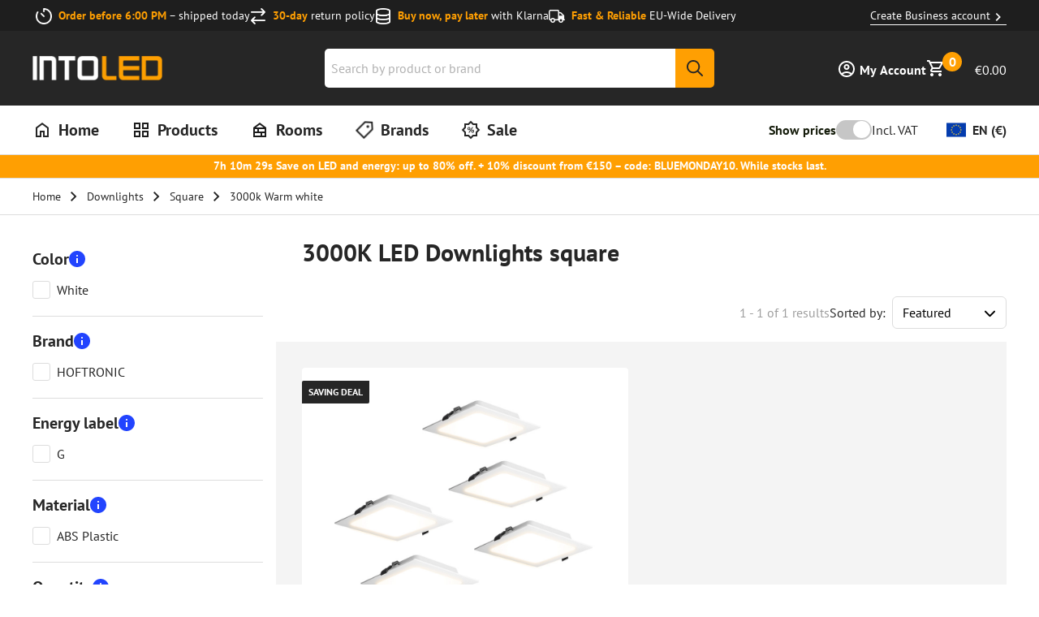

--- FILE ---
content_type: text/html; charset=utf-8
request_url: https://www.into-led.com/en/led-downlights/square/3000k-warm-white/
body_size: 85486
content:
<!DOCTYPE html><html lang="en"><head><meta charSet="utf-8"/><meta name="viewport" content="width=device-width, initial-scale=1, viewport-fit=cover"/><link rel="preload" as="image" imageSrcSet="/_next/image/?url=https%3A%2F%2Fmcprod.into-led.com%2Fmedia%2Flogo%2Fstores%2F2%2FintoLedLogo.png&amp;w=64&amp;q=80 64w, /_next/image/?url=https%3A%2F%2Fmcprod.into-led.com%2Fmedia%2Flogo%2Fstores%2F2%2FintoLedLogo.png&amp;w=128&amp;q=80 128w, /_next/image/?url=https%3A%2F%2Fmcprod.into-led.com%2Fmedia%2Flogo%2Fstores%2F2%2FintoLedLogo.png&amp;w=256&amp;q=80 256w, /_next/image/?url=https%3A%2F%2Fmcprod.into-led.com%2Fmedia%2Flogo%2Fstores%2F2%2FintoLedLogo.png&amp;w=360&amp;q=80 360w, /_next/image/?url=https%3A%2F%2Fmcprod.into-led.com%2Fmedia%2Flogo%2Fstores%2F2%2FintoLedLogo.png&amp;w=400&amp;q=80 400w, /_next/image/?url=https%3A%2F%2Fmcprod.into-led.com%2Fmedia%2Flogo%2Fstores%2F2%2FintoLedLogo.png&amp;w=768&amp;q=80 768w, /_next/image/?url=https%3A%2F%2Fmcprod.into-led.com%2Fmedia%2Flogo%2Fstores%2F2%2FintoLedLogo.png&amp;w=1080&amp;q=80 1080w, /_next/image/?url=https%3A%2F%2Fmcprod.into-led.com%2Fmedia%2Flogo%2Fstores%2F2%2FintoLedLogo.png&amp;w=1440&amp;q=80 1440w" imageSizes="300px"/><title>LED Downlights Square 3000K Warm White</title><meta property="title" content="LED Downlights Square 3000K Warm White"/><meta property="og:title" content="LED Downlights Square 3000K Warm White"/><meta name="description" content="Order LED Downlights Square 3000K Warm White at INTOLED ✓ Delivery time: 1-2 working days ✓ 30-day return policy ✓ Buy now, pay later with Klarna"/><meta property="og:description" content="Order LED Downlights Square 3000K Warm White at INTOLED ✓ Delivery time: 1-2 working days ✓ 30-day return policy ✓ Buy now, pay later with Klarna"/><link rel="alternate" hrefLang="nl" href="https://www.into-led.com/nl/led-downlights/vierkant/3000k-warm-wit/"/><link rel="alternate" hrefLang="x-default" href="https://www.into-led.com/en/led-downlights/square/3000k-warm-white/"/><link rel="alternate" hrefLang="de" href="https://www.into-led.com/de/led-downlights/eckig/3000k-warmweiss/"/><link rel="alternate" hrefLang="fr-fr" href="https://www.into-led.com/fr-fr/downlight-led/carre/3000k/"/><link rel="alternate" hrefLang="da-dk" href="https://www.into-led.com/dk-da/led-downlights/firkantet/3000k/"/><link rel="alternate" hrefLang="sv-se" href="https://www.into-led.com/se-sv/led-downlights/fyrkantig/3000k/"/><link rel="alternate" hrefLang="de-se" href="https://www.into-led.com/se-de/led-downlights/eckig/3000k-warmweiss/"/><link rel="alternate" hrefLang="en-gb" href="https://www.into-led.com/uk-en/led-downlights/square/3000k-warm-white/"/><link rel="alternate" hrefLang="nl-be" href="https://www.into-led.com/be-nl/led-downlights/vierkant/3000k-warm-wit/"/><link rel="alternate" hrefLang="de-at" href="https://www.into-led.com/at-de/led-downlights/eckig/3000k-warmweiss/"/><link rel="alternate" hrefLang="de-ch" href="https://www.into-led.com/ch-de/led-downlights/eckig/3000k-warmweiss/"/><link rel="alternate" hrefLang="fr-be" href="https://www.into-led.com/be-fr/downlight-led/carre/3000k/"/><link rel="alternate" hrefLang="fr-ch" href="https://www.into-led.com/ch-fr/downlight-led/carre/3000k/"/><meta name="keywords" content="i_led_downlights_square_3000k_warm_white"/><meta name="robots" content="noindex, nofollow"/><link href="https://www.into-led.com/en/led-downlights/square/3000k-warm-white/" rel="canonical"/><meta property="og:url" content="https://www.into-led.com/en/led-downlights/square/3000k-warm-white/"/><meta property="og:image" content="https://www.into-led.com/en/social-image.png"/><meta property="og:type" content="website"/><meta property="og:site_name" content="IntoLED"/><script type="application/ld+json">[{"@context":"https://schema.org","@type":"WebSite","about":"Into Led","url":"https://www.into-led.com/en/","potentialAction":{"@type":"SearchAction","target":"https://www.into-led.com/en/search/?query={query}","query":"required name=query"}},{"@context":"https://schema.org","@type":"Organization","name":"Into Led","url":"https://www.into-led.com/en/","logo":"https://www.into-led.com/en/images/placeholder.jpg","sameAs":["https://www.facebook.com/INTOLED","https://www.instagram.com/intoledlighting/","https://pinterest.com/intoled/"],"aggregateRating":{"@type":"AggregateRating","ratingValue":"4.7","bestRating":"5","reviewCount":"15808"},"contactPoint":[{"@type":"ContactPoint","contactType":"OMS","email":"info@into-led.com","telephone":"+31 85 8085 238","hoursAvailable":[{"@type":"OpeningHoursSpecification","opens":"09:00","closes":"15:00","dayOfWeek":["Monday"]},{"@type":"OpeningHoursSpecification","opens":"09:00","closes":"17:00","dayOfWeek":["Tuesday","Wednesday","Thursday","Friday"]},{"@type":"OpeningHoursSpecification","opens":"closed","dayOfWeek":["Saturday"]},{"@type":"OpeningHoursSpecification","opens":"closed","dayOfWeek":["Sunday"]}]}]},{"@context":"https://schema.org","@type":"ItemList","url":"https://www.into-led.com/en/led-downlights/square/3000k-warm-white/","numberOfItems":1,"itemListElement":[{"@type":"ListItem","position":1,"item":{"@type":"Product","name":"6x Virginia recessed spotlights - 9W 820lm - 2700K - IP20 - built-in depth 25mm","image":"https://www.into-led.com/_next/image/?url=https%3A%2F%2Fmcprod.into-led.com%2Fmedia%2Fcatalog%2Fproduct%2Fcache%2Ffdfab9ee6bdd2bd1a51ef834e9146392%2F2%2F7%2F2715380_Main_images_0008__1.jpg&w=640&q=undefined","url":"https://www.into-led.com/en/set-of-6-virginia-recessed-downlights-sq-149084782.html","sku":"2715380","offers":{"@type":"Offer","priceCurrency":"EUR","price":29.69,"availability":"https://schema.org/InStock"}}}]}]</script><link data-testid="etrusted.root.preconnect" href="https://integrations.etrusted.com" id="etrusted-integrations-preconnect" rel="preconnect"/><link data-testid="etrusted.trustbadge.preconnect" href="https://widgets.trustedshops.com" id="etrusted-widgets-preconnect" rel="preconnect"/><meta name="next-head-count" content="31"/><link rel="stylesheet" data-href="https://use.typekit.net/pvw6nns.css"/><link rel="apple-touch-icon" sizes="180x180" href="/favicon/apple-touch-icon.png"/><link rel="icon" type="image/png" sizes="32x32" href="/favicon/32x32.png"/><link rel="icon" type="image/png" sizes="16x16" href="/favicon/16x16.png"/><link rel="manifest" href="/favicon/site.webmanifest"/><link rel="mask-icon" href="/favicon/safari-pinned-tab.svg" color="#202020"/><link rel="icon" sizes="16x16 32x32 64x64" href="/favicon.ico"/><meta name="msapplication-TileColor" content="#202020"/><meta name="theme-color" content="#ffffff"/><link rel="stylesheet" href="https://use.typekit.net/pvw6nns.css"/><script id="google-tag-manager" data-nscript="beforeInteractive">
          (function(w,d,s,l,i){w[l]=w[l]||[];w[l].push({'gtm.start':
          new Date().getTime(),event:'gtm.js'});var f=d.getElementsByTagName(s)[0],
          j=d.createElement(s),dl=l!='dataLayer'?'&l='+l:'';j.async=true;j.src=
          'https://www.googletagmanager.com/gtm.js?id='+i+dl;f.parentNode.insertBefore(j,f);
          })(window,document,'script','dataLayer','GTM-M39MTNC');
        </script><script id="rumvision" data-nscript="beforeInteractive">
          window.rumv = window.rumv || function() { (window.rumv.q = window.rumv.q || []).push(arguments) };
          (function(rum, vi,si,on) {
            var s = JSON.parse(sessionStorage.getItem('rumv') || '{"pageviews":0}');
            s.pageviews++;
            if (s.urls && s.regex && (s.page = eval('('+s.regex+')')(s.urls, vi.location.pathname)) && !s.page.type) {
              return sessionStorage.setItem('rumv', JSON.stringify(s));
            }
            vi.rumv.storage = s;
            var head = si.querySelector('head'), js = si.createElement('script');
            js.src = 'https://d5yoctgpv4cpx.cloudfront.net/' + rum + '/v4-' + vi.location.hostname + '.js';
            head.appendChild(js);
          })('RUM-F398DC6798', window, document, 'www.into-led.com');
        </script><link rel="preload" href="/_next/static/css/b7c9e89cc912237c.css" as="style"/><link rel="stylesheet" href="/_next/static/css/b7c9e89cc912237c.css" data-n-g=""/><link rel="preload" href="/_next/static/css/ef1086af0b2ea269.css" as="style"/><link rel="stylesheet" href="/_next/static/css/ef1086af0b2ea269.css" data-n-p=""/><link rel="preload" href="/_next/static/css/a1c37212ffd22a21.css" as="style"/><link rel="stylesheet" href="/_next/static/css/a1c37212ffd22a21.css" data-n-p=""/><link rel="preload" href="/_next/static/css/59c39e77014aa61c.css" as="style"/><link rel="stylesheet" href="/_next/static/css/59c39e77014aa61c.css" data-n-p=""/><noscript data-n-css=""></noscript><script defer="" nomodule="" src="/_next/static/chunks/polyfills-c67a75d1b6f99dc8.js"></script><script defer="" src="/_next/static/chunks/2429.943b89c276a5db6d.js"></script><script defer="" src="/_next/static/chunks/3279.eb61ea318bc40a18.js"></script><script defer="" src="/_next/static/chunks/9111.47e32f80c4b0d8a4.js"></script><script defer="" src="/_next/static/chunks/5879.7912f486a31dddf2.js"></script><script defer="" src="/_next/static/chunks/311.d994f9ea6d4a24bd.js"></script><script defer="" src="/_next/static/chunks/8097.80bab1a6c406324e.js"></script><script defer="" src="/_next/static/chunks/1386.c98ac28e6c28312a.js"></script><script defer="" src="/_next/static/chunks/372.9058c2d8f22c8c76.js"></script><script defer="" src="/_next/static/chunks/7477.a885d7f3bbedc17d.js"></script><script defer="" src="/_next/static/chunks/7628.f15abf15edc498b5.js"></script><script defer="" src="/_next/static/chunks/2378.ddddc5204ef4b699.js"></script><script defer="" src="/_next/static/chunks/9004.5b0251bc265c57f6.js"></script><script defer="" src="/_next/static/chunks/1191.ee50bf4761bc773d.js"></script><script defer="" src="/_next/static/chunks/4439.0680a08ea2edb1cc.js"></script><script defer="" src="/_next/static/chunks/1889.ffad07b9fc6f0a82.js"></script><script defer="" src="/_next/static/chunks/190.def7bfce7c4a01ef.js"></script><script defer="" src="/_next/static/chunks/4451.1ccd1de522302e0e.js"></script><script defer="" src="/_next/static/chunks/1605.f30cf5b8f6d6d2e7.js"></script><script defer="" src="/_next/static/chunks/4646.7a72c8912e092f75.js"></script><script defer="" src="/_next/static/chunks/4974.0bdac8b7cc9875d5.js"></script><script defer="" src="/_next/static/chunks/5602.e622f21cf1a2611b.js"></script><script defer="" src="/_next/static/chunks/5157.638693d9467aca14.js"></script><script defer="" src="/_next/static/chunks/2915.f8c8a088912f4884.js"></script><script defer="" src="/_next/static/chunks/4837.750d2f17a6a39ff4.js"></script><script defer="" src="/_next/static/chunks/3249.d3c0f6d79eb37da6.js"></script><script defer="" src="/_next/static/chunks/2994.526b493e19b9bb8c.js"></script><script defer="" src="/_next/static/chunks/3842.97d6f74db581afb3.js"></script><script defer="" src="/_next/static/chunks/6598.16a60ba9fff9e12d.js"></script><script defer="" src="/_next/static/chunks/1712.7f6b80b6af7df581.js"></script><script defer="" src="/_next/static/chunks/7473.6d1c329c1b61f49d.js"></script><script defer="" src="/_next/static/chunks/4565.fc44ad1ac4dd9871.js"></script><script defer="" src="/_next/static/chunks/5751.1c3928942d0ca210.js"></script><script defer="" src="/_next/static/chunks/3840.94724cd8f6b894ca.js"></script><script defer="" src="/_next/static/chunks/3128.d2df600899c35ace.js"></script><script defer="" src="/_next/static/chunks/804.ba106abbe7a1b551.js"></script><script defer="" src="/_next/static/chunks/8098.66f954c45e860895.js"></script><script defer="" src="/_next/static/chunks/763.b80d97aa5b429f3c.js"></script><script defer="" src="/_next/static/chunks/1377.3ea4603d782b9e4b.js"></script><script defer="" src="/_next/static/chunks/3307.874725e4e250fa92.js"></script><script defer="" src="/_next/static/chunks/2637.2f85c5dd5fb03a70.js"></script><script defer="" src="/_next/static/chunks/6980.44fe63921f31f46b.js"></script><script defer="" src="/_next/static/chunks/6195.a52e09d23b5a508e.js"></script><script defer="" src="/_next/static/chunks/2631.e0b13f2be30c2ac0.js"></script><script defer="" src="/_next/static/chunks/3536.d50a7356acb932a6.js"></script><script defer="" src="/_next/static/chunks/1322.adf92e1fd22db1b1.js"></script><script defer="" src="/_next/static/chunks/6418.2196e0e8f092cbbc.js"></script><script defer="" src="/_next/static/chunks/7300.90f66b16a8481507.js"></script><script defer="" src="/_next/static/chunks/6526.65b32a089a19079b.js"></script><script defer="" src="/_next/static/chunks/2438.42d72de2f227b541.js"></script><script defer="" src="/_next/static/chunks/6565.2b56d9e98a995331.js"></script><script defer="" src="/_next/static/chunks/9871.f95e2d0e3783dd4a.js"></script><script defer="" src="/_next/static/chunks/3910.2e9fa84b64be78af.js"></script><script defer="" src="/_next/static/chunks/7522.bb4350cb6c7032a9.js"></script><script defer="" src="/_next/static/chunks/1706.783c7a3d62b18ec5.js"></script><script defer="" src="/_next/static/chunks/1276.093d1d93575be247.js"></script><script defer="" src="/_next/static/chunks/6625.70d30a93312d6228.js"></script><script defer="" src="/_next/static/chunks/1087.6d65597f2b49c2dd.js"></script><script defer="" src="/_next/static/chunks/7443.4431abe21a532f0a.js"></script><script defer="" src="/_next/static/chunks/9277.adcff7ef85615c89.js"></script><script defer="" src="/_next/static/chunks/3049.bf8c9715253904e2.js"></script><script defer="" src="/_next/static/chunks/4160.9653d1af60d56f85.js"></script><script defer="" src="/_next/static/chunks/1584.a80200656cfe2dbf.js"></script><script defer="" src="/_next/static/chunks/8891.51ec9a3159b713cf.js"></script><script defer="" src="/_next/static/chunks/9615.9cd0c9cd6466e47e.js"></script><script defer="" src="/_next/static/chunks/5608.a6f252979d8acaf9.js"></script><script defer="" src="/_next/static/chunks/8150.5f20abcde7dd4a5c.js"></script><script defer="" src="/_next/static/chunks/1916.0fa3324e9e57a289.js"></script><script defer="" src="/_next/static/chunks/7810.1ec6198e15ce9287.js"></script><script defer="" src="/_next/static/chunks/2991.dda438905381e5e8.js"></script><script defer="" src="/_next/static/chunks/8750.1be4916e46f0046b.js"></script><script defer="" src="/_next/static/chunks/8100.5a458d1673b3886e.js"></script><script defer="" src="/_next/static/chunks/2319.697dd3d934163781.js"></script><script defer="" src="/_next/static/chunks/3102.456d6978168f9aee.js"></script><script defer="" src="/_next/static/chunks/7194.4afeb992dd234bd7.js"></script><script defer="" src="/_next/static/chunks/4434.89609911d3b0cf2c.js"></script><script defer="" src="/_next/static/chunks/941.38483a439996617e.js"></script><script defer="" src="/_next/static/chunks/8382.aaa86c2b1b5f900c.js"></script><script defer="" src="/_next/static/chunks/7652.386cfd04e4a4959f.js"></script><script defer="" src="/_next/static/chunks/6682.fcf92dbb9dbafd09.js"></script><script defer="" src="/_next/static/chunks/7915.4c78eb97791c53ca.js"></script><script defer="" src="/_next/static/chunks/9161.62a378ff63b64320.js"></script><script defer="" src="/_next/static/chunks/6375.de6c2356b64715a9.js"></script><script defer="" src="/_next/static/chunks/5694.c61b640a9d3670e2.js"></script><script defer="" src="/_next/static/chunks/8287.3fdbac4297e495c9.js"></script><script defer="" src="/_next/static/chunks/9792.a75741fd0dae8a9e.js"></script><script defer="" src="/_next/static/chunks/4052.70c0de0b5f9c309a.js"></script><script defer="" src="/_next/static/chunks/691.c82f646e9213fd1a.js"></script><script defer="" src="/_next/static/chunks/7903.5c2148a5e9f8c916.js"></script><script defer="" src="/_next/static/chunks/594.d0c64bbfd6d73282.js"></script><script defer="" src="/_next/static/chunks/5214.2f62dc83a399b9be.js"></script><script defer="" src="/_next/static/chunks/5977.fa2c32dd98b31e6c.js"></script><script defer="" src="/_next/static/chunks/3865.97ba0adbe9a40bc2.js"></script><script defer="" src="/_next/static/chunks/7334.b0c42dab2886df85.js"></script><script defer="" src="/_next/static/chunks/5244.c3ecbe1e9106149d.js"></script><script defer="" src="/_next/static/chunks/3693.b20fe0b3bb777960.js"></script><script defer="" src="/_next/static/chunks/668.46145bfb1ea88164.js"></script><script defer="" src="/_next/static/chunks/4183.98711250d4fc5a7a.js"></script><script defer="" src="/_next/static/chunks/9440.ab40545f311f2fe0.js"></script><script defer="" src="/_next/static/chunks/8229.f8b6d940f16bbd6a.js"></script><script defer="" src="/_next/static/chunks/2076.11f606311801f5be.js"></script><script defer="" src="/_next/static/chunks/1209.844c6d9c43c4398b.js"></script><script defer="" src="/_next/static/chunks/2179.3dcfa42a620a5ee2.js"></script><script defer="" src="/_next/static/chunks/1827.c12fd6b7b464200b.js"></script><script defer="" src="/_next/static/chunks/6718.f3a7afc146f9034f.js"></script><script defer="" src="/_next/static/chunks/4629.40a9d38d0bed399d.js"></script><script defer="" src="/_next/static/chunks/8132.fc610b1918458525.js"></script><script defer="" src="/_next/static/chunks/2512.db87dbc545a908c2.js"></script><script defer="" src="/_next/static/chunks/5581.5c27f98deebc597d.js"></script><script src="/_next/static/chunks/webpack-987d5b4844f1f2d1.js" defer=""></script><script src="/_next/static/chunks/framework-0203d16360ddbf38.js" defer=""></script><script src="/_next/static/chunks/main-f6ac1a16f1621476.js" defer=""></script><script src="/_next/static/chunks/pages/_app-dc422a155fd1ba5c.js" defer=""></script><script src="/_next/static/chunks/03ed323e-e62147e72c3b0dfa.js" defer=""></script><script src="/_next/static/chunks/9300432c-2795715800de8bba.js" defer=""></script><script src="/_next/static/chunks/8318-3050fd76d770b838.js" defer=""></script><script src="/_next/static/chunks/1791-27fe837f8eb14f42.js" defer=""></script><script src="/_next/static/chunks/7806-b33eb48fcc03d409.js" defer=""></script><script src="/_next/static/chunks/6075-cb1ce7485acb05fd.js" defer=""></script><script src="/_next/static/chunks/4416-eeab43393d7fab59.js" defer=""></script><script src="/_next/static/chunks/3132-37b34f7983246776.js" defer=""></script><script src="/_next/static/chunks/6505-a7e78d6c2db830c4.js" defer=""></script><script src="/_next/static/chunks/3792-492f2eef76dc4f30.js" defer=""></script><script src="/_next/static/chunks/2082-7996ada0eee293d1.js" defer=""></script><script src="/_next/static/chunks/6507-832c0938a4347500.js" defer=""></script><script src="/_next/static/chunks/5087-c2264d07a2d8ead1.js" defer=""></script><script src="/_next/static/chunks/pages/_magento/%5Bstorecode%5D/%5Bcurrency%5D/algolia-category/%5B...uid%5D-7e2860a83adfbdb8.js" defer=""></script><script src="/_next/static/GsqWT9y01uIuFQYlmldOd/_buildManifest.js" defer=""></script><script src="/_next/static/GsqWT9y01uIuFQYlmldOd/_ssgManifest.js" defer=""></script></head><body><div id="__next"><!--$--> <div class="Header_stickyHeaderSpacer__I4_2Z"></div><div class="Header_stickyHeader__H4_33" data-search-open="false" data-scroll-state="top"><div class="Header_storeUsps__oSlhy"><div class="StoreUsps_usp__VvpS1" data-variant="dark" data-layout="menu"><div class="Wrapper_container__311TF StoreUsps_uspContainer__9zfEr StoreUsps_uspContainerWithLink__oN1ik"><ul class="StoreUsps_uspList__pMRCW"><li class="StoreUsps_uspItem__qT_t0"><figure class="LazyImage_imageContainer__X2fYy StoreUsps_uspImage__TYRlj"><img alt="Order before 6:00 PM" sizes="20px" srcSet="/_next/image/?url=https%3A%2F%2Fmcprod.into-led.com%2Fmedia%2Fusps%2Fdefault%2Ftimer-regular_1_1.png&amp;w=64&amp;q=75 64w, /_next/image/?url=https%3A%2F%2Fmcprod.into-led.com%2Fmedia%2Fusps%2Fdefault%2Ftimer-regular_1_1.png&amp;w=128&amp;q=75 128w, /_next/image/?url=https%3A%2F%2Fmcprod.into-led.com%2Fmedia%2Fusps%2Fdefault%2Ftimer-regular_1_1.png&amp;w=256&amp;q=75 256w, /_next/image/?url=https%3A%2F%2Fmcprod.into-led.com%2Fmedia%2Fusps%2Fdefault%2Ftimer-regular_1_1.png&amp;w=360&amp;q=75 360w, /_next/image/?url=https%3A%2F%2Fmcprod.into-led.com%2Fmedia%2Fusps%2Fdefault%2Ftimer-regular_1_1.png&amp;w=400&amp;q=75 400w, /_next/image/?url=https%3A%2F%2Fmcprod.into-led.com%2Fmedia%2Fusps%2Fdefault%2Ftimer-regular_1_1.png&amp;w=768&amp;q=75 768w, /_next/image/?url=https%3A%2F%2Fmcprod.into-led.com%2Fmedia%2Fusps%2Fdefault%2Ftimer-regular_1_1.png&amp;w=1080&amp;q=75 1080w, /_next/image/?url=https%3A%2F%2Fmcprod.into-led.com%2Fmedia%2Fusps%2Fdefault%2Ftimer-regular_1_1.png&amp;w=1440&amp;q=75 1440w" src="https://mcprod.into-led.com/media/usps/default/timer-regular_1_1.png" width="20" height="20" decoding="async" data-nimg="1" class="LazyImage_image__HvDQG" loading="lazy" style="color:transparent;transform-origin:50% 50%"/></figure><div class="StoreUsps_uspContent__LNox3"><span class="StoreUsps_uspContentTitle__o__c_">Order before 6:00 PM</span><span> <!-- -->– shipped today</span></div></li><li class="StoreUsps_uspItem__qT_t0"><figure class="LazyImage_imageContainer__X2fYy StoreUsps_uspImage__TYRlj"><img alt="30-day" sizes="20px" srcSet="/_next/image/?url=https%3A%2F%2Fmcprod.into-led.com%2Fmedia%2Fusps%2Fdefault%2FVector.png&amp;w=64&amp;q=75 64w, /_next/image/?url=https%3A%2F%2Fmcprod.into-led.com%2Fmedia%2Fusps%2Fdefault%2FVector.png&amp;w=128&amp;q=75 128w, /_next/image/?url=https%3A%2F%2Fmcprod.into-led.com%2Fmedia%2Fusps%2Fdefault%2FVector.png&amp;w=256&amp;q=75 256w, /_next/image/?url=https%3A%2F%2Fmcprod.into-led.com%2Fmedia%2Fusps%2Fdefault%2FVector.png&amp;w=360&amp;q=75 360w, /_next/image/?url=https%3A%2F%2Fmcprod.into-led.com%2Fmedia%2Fusps%2Fdefault%2FVector.png&amp;w=400&amp;q=75 400w, /_next/image/?url=https%3A%2F%2Fmcprod.into-led.com%2Fmedia%2Fusps%2Fdefault%2FVector.png&amp;w=768&amp;q=75 768w, /_next/image/?url=https%3A%2F%2Fmcprod.into-led.com%2Fmedia%2Fusps%2Fdefault%2FVector.png&amp;w=1080&amp;q=75 1080w, /_next/image/?url=https%3A%2F%2Fmcprod.into-led.com%2Fmedia%2Fusps%2Fdefault%2FVector.png&amp;w=1440&amp;q=75 1440w" src="https://mcprod.into-led.com/media/usps/default/Vector.png" width="20" height="20" decoding="async" data-nimg="1" class="LazyImage_image__HvDQG" loading="lazy" style="color:transparent;transform-origin:50% 50%"/></figure><div class="StoreUsps_uspContent__LNox3"><span class="StoreUsps_uspContentTitle__o__c_">30-day</span><span> <!-- -->return policy</span></div></li><li class="StoreUsps_uspItem__qT_t0"><figure class="LazyImage_imageContainer__X2fYy StoreUsps_uspImage__TYRlj"><img alt="Buy now, pay later" sizes="20px" srcSet="/_next/image/?url=https%3A%2F%2Fmcprod.into-led.com%2Fmedia%2Fusps%2Fdefault%2Fdatabase-regular.png&amp;w=64&amp;q=75 64w, /_next/image/?url=https%3A%2F%2Fmcprod.into-led.com%2Fmedia%2Fusps%2Fdefault%2Fdatabase-regular.png&amp;w=128&amp;q=75 128w, /_next/image/?url=https%3A%2F%2Fmcprod.into-led.com%2Fmedia%2Fusps%2Fdefault%2Fdatabase-regular.png&amp;w=256&amp;q=75 256w, /_next/image/?url=https%3A%2F%2Fmcprod.into-led.com%2Fmedia%2Fusps%2Fdefault%2Fdatabase-regular.png&amp;w=360&amp;q=75 360w, /_next/image/?url=https%3A%2F%2Fmcprod.into-led.com%2Fmedia%2Fusps%2Fdefault%2Fdatabase-regular.png&amp;w=400&amp;q=75 400w, /_next/image/?url=https%3A%2F%2Fmcprod.into-led.com%2Fmedia%2Fusps%2Fdefault%2Fdatabase-regular.png&amp;w=768&amp;q=75 768w, /_next/image/?url=https%3A%2F%2Fmcprod.into-led.com%2Fmedia%2Fusps%2Fdefault%2Fdatabase-regular.png&amp;w=1080&amp;q=75 1080w, /_next/image/?url=https%3A%2F%2Fmcprod.into-led.com%2Fmedia%2Fusps%2Fdefault%2Fdatabase-regular.png&amp;w=1440&amp;q=75 1440w" src="https://mcprod.into-led.com/media/usps/default/database-regular.png" width="20" height="20" decoding="async" data-nimg="1" class="LazyImage_image__HvDQG" loading="lazy" style="color:transparent;transform-origin:50% 50%"/></figure><div class="StoreUsps_uspContent__LNox3"><span class="StoreUsps_uspContentTitle__o__c_">Buy now, pay later</span><span> <!-- -->with Klarna</span></div></li><li class="StoreUsps_uspItem__qT_t0"><figure class="LazyImage_imageContainer__X2fYy StoreUsps_uspImage__TYRlj"><img alt="Fast &amp; Reliable" sizes="20px" srcSet="/_next/image/?url=https%3A%2F%2Fmcprod.into-led.com%2Fmedia%2Fusps%2Fdefault%2Ftruck-regular_1.png&amp;w=64&amp;q=75 64w, /_next/image/?url=https%3A%2F%2Fmcprod.into-led.com%2Fmedia%2Fusps%2Fdefault%2Ftruck-regular_1.png&amp;w=128&amp;q=75 128w, /_next/image/?url=https%3A%2F%2Fmcprod.into-led.com%2Fmedia%2Fusps%2Fdefault%2Ftruck-regular_1.png&amp;w=256&amp;q=75 256w, /_next/image/?url=https%3A%2F%2Fmcprod.into-led.com%2Fmedia%2Fusps%2Fdefault%2Ftruck-regular_1.png&amp;w=360&amp;q=75 360w, /_next/image/?url=https%3A%2F%2Fmcprod.into-led.com%2Fmedia%2Fusps%2Fdefault%2Ftruck-regular_1.png&amp;w=400&amp;q=75 400w, /_next/image/?url=https%3A%2F%2Fmcprod.into-led.com%2Fmedia%2Fusps%2Fdefault%2Ftruck-regular_1.png&amp;w=768&amp;q=75 768w, /_next/image/?url=https%3A%2F%2Fmcprod.into-led.com%2Fmedia%2Fusps%2Fdefault%2Ftruck-regular_1.png&amp;w=1080&amp;q=75 1080w, /_next/image/?url=https%3A%2F%2Fmcprod.into-led.com%2Fmedia%2Fusps%2Fdefault%2Ftruck-regular_1.png&amp;w=1440&amp;q=75 1440w" src="https://mcprod.into-led.com/media/usps/default/truck-regular_1.png" width="20" height="20" decoding="async" data-nimg="1" class="LazyImage_image__HvDQG" loading="lazy" style="color:transparent;transform-origin:50% 50%"/></figure><div class="StoreUsps_uspContent__LNox3"><span class="StoreUsps_uspContentTitle__o__c_">Fast &amp; Reliable</span><span> <!-- -->EU-Wide Delivery</span></div></li></ul><div class="StoreUsps_uspLink__9lDFj"><section class="StoreUspBanner_banner__ZW2nC"><div class="RichText_richText__Xl4FM globalRichText "><a aria-label="Create Business account" draggable="false" href="/company/account/create/">Create Business account<svg width="24" height="24" viewBox="0 0 24 24" fill="none" xmlns="http://www.w3.org/2000/svg"><path d="M12.6 12L8 7.4L9.4 6L15.4 12L9.4 18L8 16.6L12.6 12Z"></path></svg></a></div></section></div></div></div></div><header class="Header_header__w6RPE" data-search-state="false"><div class="Wrapper_container__311TF Header_headerContainer__crwpI"><div class="Header_headerLogo__z_36S"><a aria-label="Home url" draggable="false" href="/en/"><figure class="LazyImage_imageContainer__X2fYy Header_headerLogoFigure__pBr_g"><img alt="INTOLED Logo" sizes="300px" srcSet="/_next/image/?url=https%3A%2F%2Fmcprod.into-led.com%2Fmedia%2Flogo%2Fstores%2F2%2FintoLedLogo.png&amp;w=64&amp;q=80 64w, /_next/image/?url=https%3A%2F%2Fmcprod.into-led.com%2Fmedia%2Flogo%2Fstores%2F2%2FintoLedLogo.png&amp;w=128&amp;q=80 128w, /_next/image/?url=https%3A%2F%2Fmcprod.into-led.com%2Fmedia%2Flogo%2Fstores%2F2%2FintoLedLogo.png&amp;w=256&amp;q=80 256w, /_next/image/?url=https%3A%2F%2Fmcprod.into-led.com%2Fmedia%2Flogo%2Fstores%2F2%2FintoLedLogo.png&amp;w=360&amp;q=80 360w, /_next/image/?url=https%3A%2F%2Fmcprod.into-led.com%2Fmedia%2Flogo%2Fstores%2F2%2FintoLedLogo.png&amp;w=400&amp;q=80 400w, /_next/image/?url=https%3A%2F%2Fmcprod.into-led.com%2Fmedia%2Flogo%2Fstores%2F2%2FintoLedLogo.png&amp;w=768&amp;q=80 768w, /_next/image/?url=https%3A%2F%2Fmcprod.into-led.com%2Fmedia%2Flogo%2Fstores%2F2%2FintoLedLogo.png&amp;w=1080&amp;q=80 1080w, /_next/image/?url=https%3A%2F%2Fmcprod.into-led.com%2Fmedia%2Flogo%2Fstores%2F2%2FintoLedLogo.png&amp;w=1440&amp;q=80 1440w" src="https://mcprod.into-led.com/media/logo/stores/2/intoLedLogo.png" decoding="async" data-nimg="fill" class="LazyImage_image__HvDQG" style="position:absolute;height:100%;width:100%;left:0;top:0;right:0;bottom:0;object-fit:contain;color:transparent;transform-origin:50% 50%"/></figure></a></div><div class="Header_headerControls__rVjjg"><div class="HeaderControls_headerControls__SYw9P"><div><button class="button button--reset HeaderControls_headerControlsButton__uIufj" type="button" aria-label="Sign in"><div style="display:block"><!--$?--><template id="B:0"></template><!--/$--></div><img alt="" srcSet="/_next/image/?url=%2Fimages%2Fplaceholder.jpg&amp;w=64&amp;q=75 1x" src="/images/placeholder.jpg" width="24" height="24" decoding="async" data-nimg="1" loading="lazy" style="color:transparent;display:none"/><span class="HeaderControls_headerControlsMeta__2iKAv"><span style="display:none"></span><span style="display:block">My Account</span></span></button></div><div class=" HeaderControls_headerControlsItemBasket__w4lrR"><button class="button button--reset HeaderControls_headerControlsButton__uIufj" type="button" aria-label="Show Basket"><!--$?--><template id="B:1"></template><!--/$--><span class="HeaderControls_headerControlsMeta__2iKAv"><div class="Price_priceContainer__VDjct" data-ui-variant="header"><span class="Price_price__c4u9M">€0.00</span></div></span><span class="HeaderControls_headerControlsCount__hG9mo">0</span></button></div><div class=" HeaderControls_headerControlsItemMenu__RCldx"><button class="button button--reset HeaderControls_headerControlsButton__uIufj" type="button" aria-label="Open menu"><!--$?--><template id="B:2"></template><!--/$--><span class="HeaderControls_headerControlsMeta__2iKAv"><span>Menu</span></span></button></div></div></div><div class="Header_headerSearch__mJSjz"><div role="combobox" aria-expanded="false" aria-haspopup="listbox" aria-labelledby="autocomplete-navbar-label"><form class="AlgoliaAutocomplete_aa-Form__w8Ds9" action="/en/search/" novalidate="" role="search"><div><label class="AlgoliaAutocomplete_aa-Label__C4bvW" for="autocomplete-navbar-input" id="autocomplete-navbar-label">Search by product or brand</label></div><div class="AlgoliaAutocomplete_aa-InputWrapper__CRRGj"><input class="AlgoliaAutocomplete_aa-Input__eznCS" aria-autocomplete="both" aria-labelledby="autocomplete-navbar-label" id="autocomplete-navbar-input" autoComplete="off" autoCorrect="off" autoCapitalize="off" enterKeyHint="search" spellcheck="false" placeholder="Search by product or brand" maxLength="512" type="search" name="query" value=""/></div><div class="AlgoliaAutocomplete_aa-InputWrapperSuffix__aqs9L"><button class="button button--small button--icon AlgoliaAutocomplete_aa-searchButton__h0LHT" type="submit" aria-label="Search"><!--$?--><template id="B:3"></template><!--/$--></button><button class="button button--small button--icon AlgoliaAutocomplete_aa-ClearButton__5HDKt" type="button" aria-label="Close the search popup"><!--$?--><template id="B:4"></template><!--/$--></button></div></form><div></div></div></div></div></header><section class="Header_navArea__JYdVc"><div class="Wrapper_container__311TF Header_navAreaContainer__Leo4T"><div data-reach-dialog-content="true" aria-modal="false" role="dialog" aria-label="Modal" class="Modal_modalStatic__xOe8J dialogModalStatic dialogContentPopup "><div class="Nav_navContainer__S8kos"><div class="NavHeader_navHeader__DbCOx"><header class="Header_header__w6RPE"><div class="Wrapper_container__311TF Header_headerContainer__crwpI"><div class="Header_headerLogo__z_36S"><a aria-label="Home url" draggable="false" href="/en/"><figure class="LazyImage_imageContainer__X2fYy Header_headerLogoFigure__pBr_g"><img alt="INTOLED Logo" sizes="300px" srcSet="/_next/image/?url=https%3A%2F%2Fmcprod.into-led.com%2Fmedia%2Flogo%2Fstores%2F2%2FintoLedLogo.png&amp;w=64&amp;q=80 64w, /_next/image/?url=https%3A%2F%2Fmcprod.into-led.com%2Fmedia%2Flogo%2Fstores%2F2%2FintoLedLogo.png&amp;w=128&amp;q=80 128w, /_next/image/?url=https%3A%2F%2Fmcprod.into-led.com%2Fmedia%2Flogo%2Fstores%2F2%2FintoLedLogo.png&amp;w=256&amp;q=80 256w, /_next/image/?url=https%3A%2F%2Fmcprod.into-led.com%2Fmedia%2Flogo%2Fstores%2F2%2FintoLedLogo.png&amp;w=360&amp;q=80 360w, /_next/image/?url=https%3A%2F%2Fmcprod.into-led.com%2Fmedia%2Flogo%2Fstores%2F2%2FintoLedLogo.png&amp;w=400&amp;q=80 400w, /_next/image/?url=https%3A%2F%2Fmcprod.into-led.com%2Fmedia%2Flogo%2Fstores%2F2%2FintoLedLogo.png&amp;w=768&amp;q=80 768w, /_next/image/?url=https%3A%2F%2Fmcprod.into-led.com%2Fmedia%2Flogo%2Fstores%2F2%2FintoLedLogo.png&amp;w=1080&amp;q=80 1080w, /_next/image/?url=https%3A%2F%2Fmcprod.into-led.com%2Fmedia%2Flogo%2Fstores%2F2%2FintoLedLogo.png&amp;w=1440&amp;q=80 1440w" src="https://mcprod.into-led.com/media/logo/stores/2/intoLedLogo.png" decoding="async" data-nimg="fill" class="LazyImage_image__HvDQG" style="position:absolute;height:100%;width:100%;left:0;top:0;right:0;bottom:0;object-fit:contain;color:transparent;transform-origin:50% 50%"/></figure></a></div><div class="Header_headerControls__rVjjg"><div class="HeaderControls_headerControls__SYw9P"><div><button class="button button--reset HeaderControls_headerControlsButton__uIufj" type="button" aria-label="Sign in"><div style="display:block"><!--$?--><template id="B:5"></template><!--/$--></div><img alt="" srcSet="/_next/image/?url=%2Fimages%2Fplaceholder.jpg&amp;w=64&amp;q=75 1x" src="/images/placeholder.jpg" width="24" height="24" decoding="async" data-nimg="1" loading="lazy" style="color:transparent;display:none"/><span class="HeaderControls_headerControlsMeta__2iKAv"><span style="display:none"></span><span style="display:block">My Account</span></span></button></div><div class=" HeaderControls_headerControlsItemBasket__w4lrR"><button class="button button--reset HeaderControls_headerControlsButton__uIufj" type="button" aria-label="Show Basket"><!--$?--><template id="B:6"></template><!--/$--><span class="HeaderControls_headerControlsMeta__2iKAv"><div class="Price_priceContainer__VDjct" data-ui-variant="header"><span class="Price_price__c4u9M">€0.00</span></div></span><span class="HeaderControls_headerControlsCount__hG9mo">0</span></button></div><div class=" HeaderControls_headerControlsItemMenu__RCldx"><button class="button button--reset HeaderControls_headerControlsButton__uIufj" type="button" aria-label="Open menu"><!--$?--><template id="B:7"></template><!--/$--><span class="HeaderControls_headerControlsMeta__2iKAv"><span>Menu</span></span></button></div></div></div><div class="Header_headerSearch__mJSjz"><div role="combobox" aria-expanded="false" aria-haspopup="listbox" aria-labelledby="autocomplete-navbar-label"><form class="AlgoliaAutocomplete_aa-Form__w8Ds9" action="/en/search/" novalidate="" role="search"><div><label class="AlgoliaAutocomplete_aa-Label__C4bvW" for="autocomplete-navbar-input" id="autocomplete-navbar-label">Search by product or brand</label></div><div class="AlgoliaAutocomplete_aa-InputWrapper__CRRGj"><input class="AlgoliaAutocomplete_aa-Input__eznCS" aria-autocomplete="both" aria-labelledby="autocomplete-navbar-label" id="autocomplete-navbar-input" autoComplete="off" autoCorrect="off" autoCapitalize="off" enterKeyHint="search" spellcheck="false" placeholder="Search by product or brand" maxLength="512" type="search" name="query" value=""/></div><div class="AlgoliaAutocomplete_aa-InputWrapperSuffix__aqs9L"><button class="button button--small button--icon AlgoliaAutocomplete_aa-searchButton__h0LHT" type="submit" aria-label="Search"><!--$?--><template id="B:8"></template><!--/$--></button><button class="button button--small button--icon AlgoliaAutocomplete_aa-ClearButton__5HDKt" type="button" aria-label="Close the search popup"><!--$?--><template id="B:9"></template><!--/$--></button></div></form><div></div></div></div></div></header></div><div class="Nav_nav__QUIxT" data-has-overflow="true" data-level="0" data-has-footer="true" aria-label="nav-level-0"><ul class="Nav_navList__B6wvs"><li data-id="109293" data-level="0" class="Nav_navItem__Mr6Qy" data-ui-open="false"><a data-id="109293" data-ui-open="false" class="Nav_navLink__S6ZBC" aria-label="Take me to Home" draggable="false" href="/en/"><figure class="LazyImage_imageContainer__X2fYy Nav_navLinkImage__9C4PK"><img alt="Home" sizes="50px" srcSet="/_next/image/?url=https%3A%2F%2Fmcprod.into-led.com%2Fmedia%2F%2Fsnowdog%2Fmenu%2Fnode%2Fh%2Fo%2Fhome2_5.png&amp;w=64&amp;q=75 64w, /_next/image/?url=https%3A%2F%2Fmcprod.into-led.com%2Fmedia%2F%2Fsnowdog%2Fmenu%2Fnode%2Fh%2Fo%2Fhome2_5.png&amp;w=128&amp;q=75 128w, /_next/image/?url=https%3A%2F%2Fmcprod.into-led.com%2Fmedia%2F%2Fsnowdog%2Fmenu%2Fnode%2Fh%2Fo%2Fhome2_5.png&amp;w=256&amp;q=75 256w, /_next/image/?url=https%3A%2F%2Fmcprod.into-led.com%2Fmedia%2F%2Fsnowdog%2Fmenu%2Fnode%2Fh%2Fo%2Fhome2_5.png&amp;w=360&amp;q=75 360w, /_next/image/?url=https%3A%2F%2Fmcprod.into-led.com%2Fmedia%2F%2Fsnowdog%2Fmenu%2Fnode%2Fh%2Fo%2Fhome2_5.png&amp;w=400&amp;q=75 400w, /_next/image/?url=https%3A%2F%2Fmcprod.into-led.com%2Fmedia%2F%2Fsnowdog%2Fmenu%2Fnode%2Fh%2Fo%2Fhome2_5.png&amp;w=768&amp;q=75 768w, /_next/image/?url=https%3A%2F%2Fmcprod.into-led.com%2Fmedia%2F%2Fsnowdog%2Fmenu%2Fnode%2Fh%2Fo%2Fhome2_5.png&amp;w=1080&amp;q=75 1080w, /_next/image/?url=https%3A%2F%2Fmcprod.into-led.com%2Fmedia%2F%2Fsnowdog%2Fmenu%2Fnode%2Fh%2Fo%2Fhome2_5.png&amp;w=1440&amp;q=75 1440w" src="https://mcprod.into-led.com/media//snowdog/menu/node/h/o/home2_5.png" width="50" height="50" decoding="async" data-nimg="1" class="LazyImage_image__HvDQG" loading="lazy" style="color:transparent;transform-origin:50% 50%;object-fit:contain"/></figure>Home</a></li><li data-id="109296" data-level="0" class="Nav_navItem__Mr6Qy" data-ui-open="false"><button data-id="109296" data-ui-has-children="true" class="Nav_navLink__S6ZBC" aria-label="Take me to Products"><figure class="LazyImage_imageContainer__X2fYy Nav_navLinkImage__9C4PK"><img alt="Producten" sizes="50px" srcSet="/_next/image/?url=https%3A%2F%2Fmcprod.into-led.com%2Fmedia%2F%2Fsnowdog%2Fmenu%2Fnode%2Fg%2Fr%2Fgrid_view_5.png&amp;w=64&amp;q=75 64w, /_next/image/?url=https%3A%2F%2Fmcprod.into-led.com%2Fmedia%2F%2Fsnowdog%2Fmenu%2Fnode%2Fg%2Fr%2Fgrid_view_5.png&amp;w=128&amp;q=75 128w, /_next/image/?url=https%3A%2F%2Fmcprod.into-led.com%2Fmedia%2F%2Fsnowdog%2Fmenu%2Fnode%2Fg%2Fr%2Fgrid_view_5.png&amp;w=256&amp;q=75 256w, /_next/image/?url=https%3A%2F%2Fmcprod.into-led.com%2Fmedia%2F%2Fsnowdog%2Fmenu%2Fnode%2Fg%2Fr%2Fgrid_view_5.png&amp;w=360&amp;q=75 360w, /_next/image/?url=https%3A%2F%2Fmcprod.into-led.com%2Fmedia%2F%2Fsnowdog%2Fmenu%2Fnode%2Fg%2Fr%2Fgrid_view_5.png&amp;w=400&amp;q=75 400w, /_next/image/?url=https%3A%2F%2Fmcprod.into-led.com%2Fmedia%2F%2Fsnowdog%2Fmenu%2Fnode%2Fg%2Fr%2Fgrid_view_5.png&amp;w=768&amp;q=75 768w, /_next/image/?url=https%3A%2F%2Fmcprod.into-led.com%2Fmedia%2F%2Fsnowdog%2Fmenu%2Fnode%2Fg%2Fr%2Fgrid_view_5.png&amp;w=1080&amp;q=75 1080w, /_next/image/?url=https%3A%2F%2Fmcprod.into-led.com%2Fmedia%2F%2Fsnowdog%2Fmenu%2Fnode%2Fg%2Fr%2Fgrid_view_5.png&amp;w=1440&amp;q=75 1440w" src="https://mcprod.into-led.com/media//snowdog/menu/node/g/r/grid_view_5.png" width="50" height="50" decoding="async" data-nimg="1" class="LazyImage_image__HvDQG" loading="lazy" style="color:transparent;transform-origin:50% 50%;object-fit:contain"/></figure>Products<!--$?--><template id="B:a"></template><!--/$--></button><div class="Nav_subNav__cQ41X" data-ui-open="false" data-has-overflow="false" aria-label="nav-level-1" data-level="1"><div class="Wrapper_container__311TF Nav_subNavContainer__bHEMk"><div class="Nav_subNavLevel__4EXU6" data-ui-open="false" data-level="1"><div class="Nav_subNavLevelInner__uFA5d"><div class="NavPrevious_navPrevious__0DCrP"><button aria-label="Go back to Products" class="NavPrevious_navPreviousButton__EAVb0"><!--$?--><template id="B:b"></template><!--/$-->Back to<!-- --> <!-- -->Products</button></div><div data-id="109299" data-level="1" class="Nav_subNavItem__P12Ux"><a data-id="109299" data-ui-has-children="true" class="Nav_subNavItemLink__WEYC7" aria-label="LED Bulbs" draggable="false" href="/en/led-bulbs/"><span class="Nav_subNavItemLinkText__MPfIQ">LED Bulbs</span><!--$?--><template id="B:c"></template><!--/$--></a><div class="Nav_subNavLevel__4EXU6" data-ui-open="false" data-has-overflow="false" data-level="2"><div class="Nav_subNavLevelInner__uFA5d"><div class="NavPrevious_navPrevious__0DCrP"><button aria-label="Go back to LED Bulbs" class="NavPrevious_navPreviousButton__EAVb0"><!--$?--><template id="B:d"></template><!--/$-->Back to<!-- --> <!-- -->LED Bulbs</button></div><div data-id="109302" data-level="2" class="Nav_subNavItem__P12Ux"><button data-id="109302" data-ui-has-children="true" class="Nav_subNavItemLink__WEYC7" aria-label="Fitting Type"><span class="Nav_subNavItemLinkText__MPfIQ">Fitting Type</span><!--$?--><template id="B:e"></template><!--/$--></button><div class="Nav_subNavLevel__4EXU6" data-ui-open="false" data-has-overflow="false" data-level="3"><div class="Nav_subNavLevelInner__uFA5d"><div class="NavPrevious_navPrevious__0DCrP"><button aria-label="Go back to Fitting Type" class="NavPrevious_navPreviousButton__EAVb0"><!--$?--><template id="B:f"></template><!--/$-->Back to<!-- --> <!-- -->Fitting Type</button></div><div data-id="109305" data-level="3" class="Nav_subNavItem__P12Ux"><a data-id="109305" class="Nav_subNavItemLink__WEYC7" aria-label="E27 LED Bulbs" draggable="false" href="/en/led-bulbs/e27/"><span class="Nav_subNavItemLinkText__MPfIQ">E27 LED Bulbs</span></a></div><div data-id="109308" data-level="3" class="Nav_subNavItem__P12Ux"><a data-id="109308" class="Nav_subNavItemLink__WEYC7" aria-label="GU10 LED Spots" draggable="false" href="/en/led-bulbs/gu10/"><span class="Nav_subNavItemLinkText__MPfIQ">GU10 LED Spots</span></a></div><div data-id="109311" data-level="3" class="Nav_subNavItem__P12Ux"><a data-id="109311" class="Nav_subNavItemLink__WEYC7" aria-label="E14 LED Bulbs" draggable="false" href="/en/led-bulbs/e14/"><span class="Nav_subNavItemLinkText__MPfIQ">E14 LED Bulbs</span></a></div><div data-id="109314" data-level="3" class="Nav_subNavItem__P12Ux"><a data-id="109314" class="Nav_subNavItemLink__WEYC7" aria-label="MR16 LED Spots" draggable="false" href="/en/led-bulbs/mr16/"><span class="Nav_subNavItemLinkText__MPfIQ">MR16 LED Spots</span></a></div><div data-id="109317" data-level="3" class="Nav_subNavItem__P12Ux"><a data-id="109317" class="Nav_subNavItemLink__WEYC7" aria-label="G4 LED Bulbs" draggable="false" href="/en/led-bulbs/g4-led-bulbs/"><span class="Nav_subNavItemLinkText__MPfIQ">G4 LED Bulbs</span></a></div><div data-id="109320" data-level="3" class="Nav_subNavItem__P12Ux"><a data-id="109320" class="Nav_subNavItemLink__WEYC7" aria-label="R7s LED Bulbs" draggable="false" href="/en/led-bulbs/r7s/"><span class="Nav_subNavItemLinkText__MPfIQ">R7s LED Bulbs</span></a></div><div data-id="109323" data-level="3" class="Nav_subNavItem__P12Ux"><a data-id="109323" class="Nav_subNavItemLink__WEYC7" aria-label="G9 LED Bulbs" draggable="false" href="/en/led-bulbs/g9-led-bulbs/"><span class="Nav_subNavItemLinkText__MPfIQ">G9 LED Bulbs</span></a></div><div style="--sub-nav-item-font-weight:bold" data-id="109299" data-level="2" class="Nav_subNavItem__P12Ux"><a data-id="109299" class="Nav_subNavItemLink__WEYC7" aria-label="All LED Bulbs" draggable="false" href="/en/led-bulbs/"><span class="Nav_subNavItemLinkText__MPfIQ">All LED Bulbs</span></a></div></div></div></div><div data-id="109326" data-level="2" class="Nav_subNavItem__P12Ux"><a data-id="109326" data-ui-has-children="true" class="Nav_subNavItemLink__WEYC7" aria-label="Smart LED Bulbs" draggable="false" href="/en/smart-home/smart-light-bulb/"><span class="Nav_subNavItemLinkText__MPfIQ">Smart LED Bulbs</span><!--$?--><template id="B:10"></template><!--/$--></a><div class="Nav_subNavLevel__4EXU6" data-ui-open="false" data-has-overflow="false" data-level="3"><div class="Nav_subNavLevelInner__uFA5d"><div class="NavPrevious_navPrevious__0DCrP"><button aria-label="Go back to Smart LED Bulbs" class="NavPrevious_navPreviousButton__EAVb0"><!--$?--><template id="B:11"></template><!--/$-->Back to<!-- --> <!-- -->Smart LED Bulbs</button></div><div data-id="109329" data-level="3" class="Nav_subNavItem__P12Ux"><a data-id="109329" class="Nav_subNavItemLink__WEYC7" aria-label="E27 Smart Bulbs" draggable="false" href="/en/led-bulbs/e27/smart/"><span class="Nav_subNavItemLinkText__MPfIQ">E27 Smart Bulbs</span></a></div><div data-id="109332" data-level="3" class="Nav_subNavItem__P12Ux"><a data-id="109332" class="Nav_subNavItemLink__WEYC7" aria-label="E14 Smart Bulbs" draggable="false" href="/en/led-bulbs/e14/smart/"><span class="Nav_subNavItemLinkText__MPfIQ">E14 Smart Bulbs</span></a></div><div data-id="109335" data-level="3" class="Nav_subNavItem__P12Ux"><a data-id="109335" class="Nav_subNavItemLink__WEYC7" aria-label="GU10 Smart Spots" draggable="false" href="/en/led-bulbs/gu10/smart/"><span class="Nav_subNavItemLinkText__MPfIQ">GU10 Smart Spots</span></a></div><div style="--sub-nav-item-font-weight:bold" data-id="109326" data-level="2" class="Nav_subNavItem__P12Ux"><a data-id="109326" class="Nav_subNavItemLink__WEYC7" aria-label="All Smart LED Bulbs" draggable="false" href="/en/smart-home/smart-light-bulb/"><span class="Nav_subNavItemLinkText__MPfIQ">All Smart LED Bulbs</span></a></div></div></div></div><div data-id="109338" data-level="2" class="Nav_subNavItem__P12Ux"><a data-id="109338" data-ui-has-children="true" class="Nav_subNavItemLink__WEYC7" aria-label="LED Filament Bulbs" draggable="false" href="/en/led-bulbs/filament-bulbs/"><span class="Nav_subNavItemLinkText__MPfIQ">LED Filament Bulbs</span><!--$?--><template id="B:12"></template><!--/$--></a><div class="Nav_subNavLevel__4EXU6" data-ui-open="false" data-has-overflow="false" data-level="3"><div class="Nav_subNavLevelInner__uFA5d"><div class="NavPrevious_navPrevious__0DCrP"><button aria-label="Go back to LED Filament Bulbs" class="NavPrevious_navPreviousButton__EAVb0"><!--$?--><template id="B:13"></template><!--/$-->Back to<!-- --> <!-- -->LED Filament Bulbs</button></div><div data-id="109341" data-level="3" class="Nav_subNavItem__P12Ux"><a data-id="109341" class="Nav_subNavItemLink__WEYC7" aria-label="E27 Filament Bulbs" draggable="false" href="/en/led-bulbs/e27/filament-bulbs/"><span class="Nav_subNavItemLinkText__MPfIQ">E27 Filament Bulbs</span></a></div><div data-id="109344" data-level="3" class="Nav_subNavItem__P12Ux"><a data-id="109344" class="Nav_subNavItemLink__WEYC7" aria-label="Smart Filament Bulbs" draggable="false" href="/en/smart-home/smart-filament-bulbs/"><span class="Nav_subNavItemLinkText__MPfIQ">Smart Filament Bulbs</span></a></div><div data-id="109347" data-level="3" class="Nav_subNavItem__P12Ux"><a data-id="109347" class="Nav_subNavItemLink__WEYC7" aria-label="XXL Filament Bulbs" draggable="false" href="/en/led-bulbs/xxl-filament-bulbs/"><span class="Nav_subNavItemLinkText__MPfIQ">XXL Filament Bulbs</span></a></div><div style="--sub-nav-item-font-weight:bold" data-id="109338" data-level="2" class="Nav_subNavItem__P12Ux"><a data-id="109338" class="Nav_subNavItemLink__WEYC7" aria-label="All LED Filament Bulbs" draggable="false" href="/en/led-bulbs/filament-bulbs/"><span class="Nav_subNavItemLinkText__MPfIQ">All LED Filament Bulbs</span></a></div></div></div></div><div data-id="109350" data-level="2" class="Nav_subNavItem__P12Ux"><a data-id="109350" data-ui-has-children="true" class="Nav_subNavItemLink__WEYC7" aria-label="LED Tubes" draggable="false" href="/en/led-tube-lights/"><span class="Nav_subNavItemLinkText__MPfIQ">LED Tubes</span><!--$?--><template id="B:14"></template><!--/$--></a><div class="Nav_subNavLevel__4EXU6" data-ui-open="false" data-has-overflow="false" data-level="3"><div class="Nav_subNavLevelInner__uFA5d"><div class="NavPrevious_navPrevious__0DCrP"><button aria-label="Go back to LED Tubes" class="NavPrevious_navPreviousButton__EAVb0"><!--$?--><template id="B:15"></template><!--/$-->Back to<!-- --> <!-- -->LED Tubes</button></div><div data-id="109353" data-level="3" class="Nav_subNavItem__P12Ux"><a data-id="109353" class="Nav_subNavItemLink__WEYC7" aria-label="T8 LED Tubes" draggable="false" href="/en/led-tube-lights/t8-tl-tubes/"><span class="Nav_subNavItemLinkText__MPfIQ">T8 LED Tubes</span></a></div><div data-id="109356" data-level="3" class="Nav_subNavItem__P12Ux"><a data-id="109356" class="Nav_subNavItemLink__WEYC7" aria-label="T5 LED Tubes" draggable="false" href="/en/led-tube-lights/t5-tl-tubes/"><span class="Nav_subNavItemLinkText__MPfIQ">T5 LED Tubes</span></a></div><div style="--sub-nav-item-font-weight:bold" data-id="109350" data-level="2" class="Nav_subNavItem__P12Ux"><a data-id="109350" class="Nav_subNavItemLink__WEYC7" aria-label="All LED Tubes" draggable="false" href="/en/led-tube-lights/"><span class="Nav_subNavItemLinkText__MPfIQ">All LED Tubes</span></a></div></div></div></div><div style="--sub-nav-item-font-weight:bold" data-id="109299" data-level="1" class="Nav_subNavItem__P12Ux"><a data-id="109299" class="Nav_subNavItemLink__WEYC7" aria-label="All LED Bulbs" draggable="false" href="/en/led-bulbs/"><span class="Nav_subNavItemLinkText__MPfIQ">All LED Bulbs</span></a></div></div></div></div><div data-id="109362" data-level="1" class="Nav_subNavItem__P12Ux"><a data-id="109362" data-ui-has-children="true" class="Nav_subNavItemLink__WEYC7" aria-label="LED Recessed Downlights" draggable="false" href="/en/led-recessed-downlights/"><span class="Nav_subNavItemLinkText__MPfIQ">LED Recessed Downlights</span><!--$?--><template id="B:16"></template><!--/$--></a><div class="Nav_subNavLevel__4EXU6" data-ui-open="false" data-has-overflow="false" data-level="2"><div class="Nav_subNavLevelInner__uFA5d"><div class="NavPrevious_navPrevious__0DCrP"><button aria-label="Go back to LED Recessed Downlights" class="NavPrevious_navPreviousButton__EAVb0"><!--$?--><template id="B:17"></template><!--/$-->Back to<!-- --> <!-- -->LED Recessed Downlights</button></div><div data-id="109365" data-level="2" class="Nav_subNavItem__P12Ux"><button data-id="109365" data-ui-has-children="true" class="Nav_subNavItemLink__WEYC7" aria-label="By Type"><span class="Nav_subNavItemLinkText__MPfIQ">By Type</span><!--$?--><template id="B:18"></template><!--/$--></button><div class="Nav_subNavLevel__4EXU6" data-ui-open="false" data-has-overflow="false" data-level="3"><div class="Nav_subNavLevelInner__uFA5d"><div class="NavPrevious_navPrevious__0DCrP"><button aria-label="Go back to By Type" class="NavPrevious_navPreviousButton__EAVb0"><!--$?--><template id="B:19"></template><!--/$-->Back to<!-- --> <!-- -->By Type</button></div><div data-id="109368" data-level="3" class="Nav_subNavItem__P12Ux"><a data-id="109368" class="Nav_subNavItemLink__WEYC7" aria-label="Dimmable recessed downlights" draggable="false" href="/en/led-recessed-downlights/dimmable/"><span class="Nav_subNavItemLinkText__MPfIQ">Dimmable recessed downlights</span></a></div><div data-id="109371" data-level="3" class="Nav_subNavItem__P12Ux"><a data-id="109371" class="Nav_subNavItemLink__WEYC7" aria-label="Tiltable recessed downlights" draggable="false" href="/en/led-recessed-downlights/tiltable/"><span class="Nav_subNavItemLinkText__MPfIQ">Tiltable recessed downlights</span></a></div><div data-id="109374" data-level="3" class="Nav_subNavItem__P12Ux"><a data-id="109374" class="Nav_subNavItemLink__WEYC7" aria-label="Smart recessed downlights" draggable="false" href="/en/led-recessed-downlights/smart-recessed-downlights/"><span class="Nav_subNavItemLinkText__MPfIQ">Smart recessed downlights</span></a></div><div data-id="109377" data-level="3" class="Nav_subNavItem__P12Ux"><a data-id="109377" class="Nav_subNavItemLink__WEYC7" aria-label="Slim recessed downlights" draggable="false" href="/en/led-recessed-downlights/small-mounting-depth/"><span class="Nav_subNavItemLinkText__MPfIQ">Slim recessed downlights</span></a></div><div data-id="109380" data-level="3" class="Nav_subNavItem__P12Ux"><a data-id="109380" class="Nav_subNavItemLink__WEYC7" aria-label="Square recessed downlights" draggable="false" href="/en/led-recessed-downlights/square/"><span class="Nav_subNavItemLinkText__MPfIQ">Square recessed downlights</span></a></div><div data-id="109383" data-level="3" class="Nav_subNavItem__P12Ux"><a data-id="109383" class="Nav_subNavItemLink__WEYC7" aria-label="Recessed downlights without transformer" draggable="false" href="/en/led-recessed-downlights/without-driver/"><span class="Nav_subNavItemLinkText__MPfIQ">Recessed downlights without transformer</span></a></div><div data-id="109386" data-level="3" class="Nav_subNavItem__P12Ux"><a data-id="109386" class="Nav_subNavItemLink__WEYC7" aria-label="GU10 recessed downlights" draggable="false" href="/en/led-recessed-downlights/gu10/"><span class="Nav_subNavItemLinkText__MPfIQ">GU10 recessed downlights</span></a></div><div data-id="109389" data-level="3" class="Nav_subNavItem__P12Ux"><a data-id="109389" class="Nav_subNavItemLink__WEYC7" aria-label="12V recessed downlights" draggable="false" href="/en/led-recessed-downlights/12v-spots/"><span class="Nav_subNavItemLinkText__MPfIQ">12V recessed downlights</span></a></div><div data-id="109392" data-level="3" class="Nav_subNavItem__P12Ux"><a data-id="109392" class="Nav_subNavItemLink__WEYC7" aria-label="Bathroom recessed downlights" draggable="false" href="/en/led-recessed-downlights/bathroom/"><span class="Nav_subNavItemLinkText__MPfIQ">Bathroom recessed downlights</span></a></div><div data-id="109395" data-level="3" class="Nav_subNavItem__P12Ux"><a data-id="109395" class="Nav_subNavItemLink__WEYC7" aria-label="Recessed downlights outdoor" draggable="false" href="/en/led-recessed-downlights/outdoor/"><span class="Nav_subNavItemLinkText__MPfIQ">Recessed downlights outdoor</span></a></div><div data-id="109398" data-level="3" class="Nav_subNavItem__P12Ux"><a data-id="109398" class="Nav_subNavItemLink__WEYC7" aria-label="Recessed downlight fixtures" draggable="false" href="/en/led-recessed-downlights/fixtures/"><span class="Nav_subNavItemLinkText__MPfIQ">Recessed downlight fixtures</span></a></div><div style="--sub-nav-item-font-weight:bold" data-id="109362" data-level="2" class="Nav_subNavItem__P12Ux"><a data-id="109362" class="Nav_subNavItemLink__WEYC7" aria-label="All LED Recessed Downlights" draggable="false" href="/en/led-recessed-downlights/"><span class="Nav_subNavItemLinkText__MPfIQ">All LED Recessed Downlights</span></a></div></div></div></div><div data-id="109401" data-level="2" class="Nav_subNavItem__P12Ux"><button data-id="109401" data-ui-has-children="true" class="Nav_subNavItemLink__WEYC7" aria-label="By Colour"><span class="Nav_subNavItemLinkText__MPfIQ">By Colour</span><!--$?--><template id="B:1a"></template><!--/$--></button><div class="Nav_subNavLevel__4EXU6" data-ui-open="false" data-has-overflow="false" data-level="3"><div class="Nav_subNavLevelInner__uFA5d"><div class="NavPrevious_navPrevious__0DCrP"><button aria-label="Go back to By Colour" class="NavPrevious_navPreviousButton__EAVb0"><!--$?--><template id="B:1b"></template><!--/$-->Back to<!-- --> <!-- -->By Colour</button></div><div data-id="109404" data-level="3" class="Nav_subNavItem__P12Ux"><a data-id="109404" class="Nav_subNavItemLink__WEYC7" aria-label="Black recessed downlights" draggable="false" href="/en/led-recessed-downlights/black/"><span class="Nav_subNavItemLinkText__MPfIQ">Black recessed downlights</span></a></div><div data-id="109407" data-level="3" class="Nav_subNavItem__P12Ux"><a data-id="109407" class="Nav_subNavItemLink__WEYC7" aria-label="White recessed downlights" draggable="false" href="/en/led-recessed-downlights/white/"><span class="Nav_subNavItemLinkText__MPfIQ">White recessed downlights</span></a></div><div data-id="109410" data-level="3" class="Nav_subNavItem__P12Ux"><a data-id="109410" class="Nav_subNavItemLink__WEYC7" aria-label="Stainless steel recessed downlights" draggable="false" href="/en/led-recessed-downlights/stainless-steel/"><span class="Nav_subNavItemLinkText__MPfIQ">Stainless steel recessed downlights</span></a></div><div data-id="109413" data-level="3" class="Nav_subNavItem__P12Ux"><a data-id="109413" class="Nav_subNavItemLink__WEYC7" aria-label="Chrome recessed downlights" draggable="false" href="/en/led-recessed-downlights/chrome/"><span class="Nav_subNavItemLinkText__MPfIQ">Chrome recessed downlights</span></a></div><div style="--sub-nav-item-font-weight:bold" data-id="109362" data-level="2" class="Nav_subNavItem__P12Ux"><a data-id="109362" class="Nav_subNavItemLink__WEYC7" aria-label="All LED Recessed Downlights" draggable="false" href="/en/led-recessed-downlights/"><span class="Nav_subNavItemLinkText__MPfIQ">All LED Recessed Downlights</span></a></div></div></div></div><div data-id="109416" data-level="2" class="Nav_subNavItem__P12Ux"><button data-id="109416" data-ui-has-children="true" class="Nav_subNavItemLink__WEYC7" aria-label="By Light Colour"><span class="Nav_subNavItemLinkText__MPfIQ">By Light Colour</span><!--$?--><template id="B:1c"></template><!--/$--></button><div class="Nav_subNavLevel__4EXU6" data-ui-open="false" data-has-overflow="false" data-level="3"><div class="Nav_subNavLevelInner__uFA5d"><div class="NavPrevious_navPrevious__0DCrP"><button aria-label="Go back to By Light Colour" class="NavPrevious_navPreviousButton__EAVb0"><!--$?--><template id="B:1d"></template><!--/$-->Back to<!-- --> <!-- -->By Light Colour</button></div><div data-id="109419" data-level="3" class="Nav_subNavItem__P12Ux"><a data-id="109419" class="Nav_subNavItemLink__WEYC7" aria-label="2700K extra warm white" draggable="false" href="/en/led-recessed-downlights/2700k-extra-warm-white/"><span class="Nav_subNavItemLinkText__MPfIQ">2700K extra warm white</span></a></div><div data-id="109422" data-level="3" class="Nav_subNavItem__P12Ux"><a data-id="109422" class="Nav_subNavItemLink__WEYC7" aria-label="3000K warm white" draggable="false" href="/en/led-recessed-downlights/3000k-warm-white/"><span class="Nav_subNavItemLinkText__MPfIQ">3000K warm white</span></a></div><div data-id="109425" data-level="3" class="Nav_subNavItem__P12Ux"><a data-id="109425" class="Nav_subNavItemLink__WEYC7" aria-label="4000K neutral white" draggable="false" href="/en/led-recessed-downlights/4000k-neutral-white/"><span class="Nav_subNavItemLinkText__MPfIQ">4000K neutral white</span></a></div><div data-id="109428" data-level="3" class="Nav_subNavItem__P12Ux"><a data-id="109428" class="Nav_subNavItemLink__WEYC7" aria-label="6000K daylight white" draggable="false" href="/en/led-recessed-downlights/6000k-cool-white/"><span class="Nav_subNavItemLinkText__MPfIQ">6000K daylight white</span></a></div><div data-id="109431" data-level="3" class="Nav_subNavItem__P12Ux"><a data-id="109431" class="Nav_subNavItemLink__WEYC7" aria-label="1800-2700K Dim to warm" draggable="false" href="/en/led-recessed-downlights/dim-to-warm/"><span class="Nav_subNavItemLinkText__MPfIQ">1800-2700K Dim to warm</span></a></div><div data-id="109434" data-level="3" class="Nav_subNavItem__P12Ux"><a data-id="109434" class="Nav_subNavItemLink__WEYC7" aria-label="RGBWW smart" draggable="false" href="/en/led-recessed-downlights/smart-recessed-downlights/"><span class="Nav_subNavItemLinkText__MPfIQ">RGBWW smart</span></a></div><div style="--sub-nav-item-font-weight:bold" data-id="109362" data-level="2" class="Nav_subNavItem__P12Ux"><a data-id="109362" class="Nav_subNavItemLink__WEYC7" aria-label="All LED Recessed Downlights" draggable="false" href="/en/led-recessed-downlights/"><span class="Nav_subNavItemLinkText__MPfIQ">All LED Recessed Downlights</span></a></div></div></div></div><div data-id="109437" data-level="2" class="Nav_subNavItem__P12Ux"><button data-id="109437" data-ui-has-children="true" class="Nav_subNavItemLink__WEYC7" aria-label="By protection rating"><span class="Nav_subNavItemLinkText__MPfIQ">By protection rating</span><!--$?--><template id="B:1e"></template><!--/$--></button><div class="Nav_subNavLevel__4EXU6" data-ui-open="false" data-has-overflow="false" data-level="3"><div class="Nav_subNavLevelInner__uFA5d"><div class="NavPrevious_navPrevious__0DCrP"><button aria-label="Go back to By protection rating" class="NavPrevious_navPreviousButton__EAVb0"><!--$?--><template id="B:1f"></template><!--/$-->Back to<!-- --> <!-- -->By protection rating</button></div><div data-id="109440" data-level="3" class="Nav_subNavItem__P12Ux"><a data-id="109440" class="Nav_subNavItemLink__WEYC7" aria-label="IP20 dustproof" draggable="false" href="/en/led-recessed-downlights/ip20-dust-resistant/"><span class="Nav_subNavItemLinkText__MPfIQ">IP20 dustproof</span></a></div><div data-id="109443" data-level="3" class="Nav_subNavItem__P12Ux"><a data-id="109443" class="Nav_subNavItemLink__WEYC7" aria-label="IP44 splash-proof" draggable="false" href="/en/led-recessed-downlights/ip44-splash-proof/"><span class="Nav_subNavItemLinkText__MPfIQ">IP44 splash-proof</span></a></div><div data-id="109446" data-level="3" class="Nav_subNavItem__P12Ux"><a data-id="109446" class="Nav_subNavItemLink__WEYC7" aria-label="IP65 waterproof" draggable="false" href="/en/led-recessed-downlights/ip65-waterproof/"><span class="Nav_subNavItemLinkText__MPfIQ">IP65 waterproof</span></a></div><div style="--sub-nav-item-font-weight:bold" data-id="109362" data-level="2" class="Nav_subNavItem__P12Ux"><a data-id="109362" class="Nav_subNavItemLink__WEYC7" aria-label="All LED Recessed Downlights" draggable="false" href="/en/led-recessed-downlights/"><span class="Nav_subNavItemLinkText__MPfIQ">All LED Recessed Downlights</span></a></div></div></div></div><div style="--sub-nav-item-font-weight:bold" data-id="109362" data-level="1" class="Nav_subNavItem__P12Ux"><a data-id="109362" class="Nav_subNavItemLink__WEYC7" aria-label="All LED Recessed Downlights" draggable="false" href="/en/led-recessed-downlights/"><span class="Nav_subNavItemLinkText__MPfIQ">All LED Recessed Downlights</span></a></div></div></div></div><div data-id="109452" data-level="1" class="Nav_subNavItem__P12Ux"><a data-id="109452" data-ui-has-children="true" class="Nav_subNavItemLink__WEYC7" aria-label="LED Panels" draggable="false" href="/en/led-panels/"><span class="Nav_subNavItemLinkText__MPfIQ">LED Panels</span><!--$?--><template id="B:20"></template><!--/$--></a><div class="Nav_subNavLevel__4EXU6" data-ui-open="false" data-has-overflow="false" data-level="2"><div class="Nav_subNavLevelInner__uFA5d"><div class="NavPrevious_navPrevious__0DCrP"><button aria-label="Go back to LED Panels" class="NavPrevious_navPreviousButton__EAVb0"><!--$?--><template id="B:21"></template><!--/$-->Back to<!-- --> <!-- -->LED Panels</button></div><div data-id="109455" data-level="2" class="Nav_subNavItem__P12Ux"><a data-id="109455" data-ui-has-children="true" class="Nav_subNavItemLink__WEYC7" aria-label="LED Panels 60x60cm" draggable="false" href="/en/led-panels/60x60/"><span class="Nav_subNavItemLinkText__MPfIQ">LED Panels 60x60cm</span><!--$?--><template id="B:22"></template><!--/$--></a><div class="Nav_subNavLevel__4EXU6" data-ui-open="false" data-has-overflow="false" data-level="3"><div class="Nav_subNavLevelInner__uFA5d"><div class="NavPrevious_navPrevious__0DCrP"><button aria-label="Go back to LED Panels 60x60cm" class="NavPrevious_navPreviousButton__EAVb0"><!--$?--><template id="B:23"></template><!--/$-->Back to<!-- --> <!-- -->LED Panels 60x60cm</button></div><div data-id="109458" data-level="3" class="Nav_subNavItem__P12Ux"><a data-id="109458" class="Nav_subNavItemLink__WEYC7" aria-label="3000K warm white" draggable="false" href="/en/led-panels/60x60/3000k-warm-white/"><span class="Nav_subNavItemLinkText__MPfIQ">3000K warm white</span></a></div><div data-id="109461" data-level="3" class="Nav_subNavItem__P12Ux"><a data-id="109461" class="Nav_subNavItemLink__WEYC7" aria-label="4000K neutral white" draggable="false" href="/en/led-panels/60x60/4000k-neutral-white/"><span class="Nav_subNavItemLinkText__MPfIQ">4000K neutral white</span></a></div><div data-id="109464" data-level="3" class="Nav_subNavItem__P12Ux"><a data-id="109464" class="Nav_subNavItemLink__WEYC7" aria-label="6000K daylight white" draggable="false" href="/en/led-panels/60x60/6000k-cool-white/"><span class="Nav_subNavItemLinkText__MPfIQ">6000K daylight white</span></a></div><div style="--sub-nav-item-font-weight:bold" data-id="109455" data-level="2" class="Nav_subNavItem__P12Ux"><a data-id="109455" class="Nav_subNavItemLink__WEYC7" aria-label="All LED Panels 60x60cm" draggable="false" href="/en/led-panels/60x60/"><span class="Nav_subNavItemLinkText__MPfIQ">All LED Panels 60x60cm</span></a></div></div></div></div><div data-id="109467" data-level="2" class="Nav_subNavItem__P12Ux"><a data-id="109467" data-ui-has-children="true" class="Nav_subNavItemLink__WEYC7" aria-label="LED Panels 30x120cm" draggable="false" href="/en/led-panels/30x120/"><span class="Nav_subNavItemLinkText__MPfIQ">LED Panels 30x120cm</span><!--$?--><template id="B:24"></template><!--/$--></a><div class="Nav_subNavLevel__4EXU6" data-ui-open="false" data-has-overflow="false" data-level="3"><div class="Nav_subNavLevelInner__uFA5d"><div class="NavPrevious_navPrevious__0DCrP"><button aria-label="Go back to LED Panels 30x120cm" class="NavPrevious_navPreviousButton__EAVb0"><!--$?--><template id="B:25"></template><!--/$-->Back to<!-- --> <!-- -->LED Panels 30x120cm</button></div><div data-id="109470" data-level="3" class="Nav_subNavItem__P12Ux"><a data-id="109470" class="Nav_subNavItemLink__WEYC7" aria-label="3000K warm white" draggable="false" href="/en/led-panels/30x120/3000k-warm-white/"><span class="Nav_subNavItemLinkText__MPfIQ">3000K warm white</span></a></div><div data-id="109473" data-level="3" class="Nav_subNavItem__P12Ux"><a data-id="109473" class="Nav_subNavItemLink__WEYC7" aria-label="4000K neutral white" draggable="false" href="/en/led-panels/30x120/4000k-neutral-white/"><span class="Nav_subNavItemLinkText__MPfIQ">4000K neutral white</span></a></div><div data-id="109476" data-level="3" class="Nav_subNavItem__P12Ux"><a data-id="109476" class="Nav_subNavItemLink__WEYC7" aria-label="6000K daylight white" draggable="false" href="/en/led-panels/30x120/6000k-cool-white/"><span class="Nav_subNavItemLinkText__MPfIQ">6000K daylight white</span></a></div><div style="--sub-nav-item-font-weight:bold" data-id="109467" data-level="2" class="Nav_subNavItem__P12Ux"><a data-id="109467" class="Nav_subNavItemLink__WEYC7" aria-label="All LED Panels 30x120cm" draggable="false" href="/en/led-panels/30x120/"><span class="Nav_subNavItemLinkText__MPfIQ">All LED Panels 30x120cm</span></a></div></div></div></div><div data-id="109479" data-level="2" class="Nav_subNavItem__P12Ux"><a data-id="109479" data-ui-has-children="true" class="Nav_subNavItemLink__WEYC7" aria-label="LED Panels 62x62cm" draggable="false" href="/en/led-panels/62x62/"><span class="Nav_subNavItemLinkText__MPfIQ">LED Panels 62x62cm</span><!--$?--><template id="B:26"></template><!--/$--></a><div class="Nav_subNavLevel__4EXU6" data-ui-open="false" data-has-overflow="false" data-level="3"><div class="Nav_subNavLevelInner__uFA5d"><div class="NavPrevious_navPrevious__0DCrP"><button aria-label="Go back to LED Panels 62x62cm" class="NavPrevious_navPreviousButton__EAVb0"><!--$?--><template id="B:27"></template><!--/$-->Back to<!-- --> <!-- -->LED Panels 62x62cm</button></div><div data-id="109482" data-level="3" class="Nav_subNavItem__P12Ux"><a data-id="109482" class="Nav_subNavItemLink__WEYC7" aria-label="3000K warm white" draggable="false" href="/en/led-panels/62x62/3000k-warm-white/"><span class="Nav_subNavItemLinkText__MPfIQ">3000K warm white</span></a></div><div data-id="109485" data-level="3" class="Nav_subNavItem__P12Ux"><a data-id="109485" class="Nav_subNavItemLink__WEYC7" aria-label="4000K neutral white" draggable="false" href="/en/led-panels/62x62/4000k-neutral-white/"><span class="Nav_subNavItemLinkText__MPfIQ">4000K neutral white</span></a></div><div data-id="109488" data-level="3" class="Nav_subNavItem__P12Ux"><a data-id="109488" class="Nav_subNavItemLink__WEYC7" aria-label="6000K daylight white" draggable="false" href="/en/led-panels/62x62/6000k-cool-white/"><span class="Nav_subNavItemLinkText__MPfIQ">6000K daylight white</span></a></div><div style="--sub-nav-item-font-weight:bold" data-id="109479" data-level="2" class="Nav_subNavItem__P12Ux"><a data-id="109479" class="Nav_subNavItemLink__WEYC7" aria-label="All LED Panels 62x62cm" draggable="false" href="/en/led-panels/62x62/"><span class="Nav_subNavItemLinkText__MPfIQ">All LED Panels 62x62cm</span></a></div></div></div></div><div data-id="109491" data-level="2" class="Nav_subNavItem__P12Ux"><a data-id="109491" data-ui-has-children="true" class="Nav_subNavItemLink__WEYC7" aria-label="Dimmable LED Panels" draggable="false" href="/en/led-panels/dimmable/"><span class="Nav_subNavItemLinkText__MPfIQ">Dimmable LED Panels</span><!--$?--><template id="B:28"></template><!--/$--></a><div class="Nav_subNavLevel__4EXU6" data-ui-open="false" data-has-overflow="false" data-level="3"><div class="Nav_subNavLevelInner__uFA5d"><div class="NavPrevious_navPrevious__0DCrP"><button aria-label="Go back to Dimmable LED Panels" class="NavPrevious_navPreviousButton__EAVb0"><!--$?--><template id="B:29"></template><!--/$-->Back to<!-- --> <!-- -->Dimmable LED Panels</button></div><div data-id="109494" data-level="3" class="Nav_subNavItem__P12Ux"><a data-id="109494" class="Nav_subNavItemLink__WEYC7" aria-label="60 x 60 cm" draggable="false" href="/en/led-panels/dimmable/60x60/"><span class="Nav_subNavItemLinkText__MPfIQ">60 x 60 cm</span></a></div><div data-id="109497" data-level="3" class="Nav_subNavItem__P12Ux"><a data-id="109497" class="Nav_subNavItemLink__WEYC7" aria-label="30 x 120 cm" draggable="false" href="/en/led-panels/dimmable/30x120/"><span class="Nav_subNavItemLinkText__MPfIQ">30 x 120 cm</span></a></div><div style="--sub-nav-item-font-weight:bold" data-id="109491" data-level="2" class="Nav_subNavItem__P12Ux"><a data-id="109491" class="Nav_subNavItemLink__WEYC7" aria-label="All Dimmable LED Panels" draggable="false" href="/en/led-panels/dimmable/"><span class="Nav_subNavItemLinkText__MPfIQ">All Dimmable LED Panels</span></a></div></div></div></div><div data-id="109500" data-level="2" class="Nav_subNavItem__P12Ux"><a data-id="109500" data-ui-has-children="true" class="Nav_subNavItemLink__WEYC7" aria-label="LED Panels Round" draggable="false" href="/en/led-panels/round/"><span class="Nav_subNavItemLinkText__MPfIQ">LED Panels Round</span><!--$?--><template id="B:2a"></template><!--/$--></a><div class="Nav_subNavLevel__4EXU6" data-ui-open="false" data-has-overflow="false" data-level="3"><div class="Nav_subNavLevelInner__uFA5d"><div class="NavPrevious_navPrevious__0DCrP"><button aria-label="Go back to LED Panels Round" class="NavPrevious_navPreviousButton__EAVb0"><!--$?--><template id="B:2b"></template><!--/$-->Back to<!-- --> <!-- -->LED Panels Round</button></div><div data-id="109503" data-level="3" class="Nav_subNavItem__P12Ux"><a data-id="109503" class="Nav_subNavItemLink__WEYC7" aria-label="3000K" draggable="false" href="/en/led-panels/round/3000k-warm-white/"><span class="Nav_subNavItemLinkText__MPfIQ">3000K</span></a></div><div data-id="109506" data-level="3" class="Nav_subNavItem__P12Ux"><a data-id="109506" class="Nav_subNavItemLink__WEYC7" aria-label="4000K" draggable="false" href="/en/led-panels/round/4000k-neutral-white/"><span class="Nav_subNavItemLinkText__MPfIQ">4000K</span></a></div><div data-id="109509" data-level="3" class="Nav_subNavItem__P12Ux"><a data-id="109509" class="Nav_subNavItemLink__WEYC7" aria-label="6000K" draggable="false" href="/en/led-panels/round/6000k-cool-white/"><span class="Nav_subNavItemLinkText__MPfIQ">6000K</span></a></div><div style="--sub-nav-item-font-weight:bold" data-id="109500" data-level="2" class="Nav_subNavItem__P12Ux"><a data-id="109500" class="Nav_subNavItemLink__WEYC7" aria-label="All LED Panels Round" draggable="false" href="/en/led-panels/round/"><span class="Nav_subNavItemLinkText__MPfIQ">All LED Panels Round</span></a></div></div></div></div><div data-id="109512" data-level="2" class="Nav_subNavItem__P12Ux"><a data-id="109512" data-ui-has-children="true" class="Nav_subNavItemLink__WEYC7" aria-label="Accessories" draggable="false" href="/en/led-panels/accessories/"><span class="Nav_subNavItemLinkText__MPfIQ">Accessories</span><!--$?--><template id="B:2c"></template><!--/$--></a><div class="Nav_subNavLevel__4EXU6" data-ui-open="false" data-has-overflow="false" data-level="3"><div class="Nav_subNavLevelInner__uFA5d"><div class="NavPrevious_navPrevious__0DCrP"><button aria-label="Go back to Accessories" class="NavPrevious_navPreviousButton__EAVb0"><!--$?--><template id="B:2d"></template><!--/$-->Back to<!-- --> <!-- -->Accessories</button></div><div data-id="109515" data-level="3" class="Nav_subNavItem__P12Ux"><a data-id="109515" class="Nav_subNavItemLink__WEYC7" aria-label="Mounting frames" draggable="false" href="/en/led-panels/accessories/mounting-frames/"><span class="Nav_subNavItemLinkText__MPfIQ">Mounting frames</span></a></div><div data-id="109518" data-level="3" class="Nav_subNavItem__P12Ux"><a data-id="109518" class="Nav_subNavItemLink__WEYC7" aria-label="Dimmers" draggable="false" href="/en/led-panels/accessories/dimmer/"><span class="Nav_subNavItemLinkText__MPfIQ">Dimmers</span></a></div><div data-id="109521" data-level="3" class="Nav_subNavItem__P12Ux"><a data-id="109521" class="Nav_subNavItemLink__WEYC7" aria-label="Transformers" draggable="false" href="/en/led-panels/accessories/led-transformer/"><span class="Nav_subNavItemLinkText__MPfIQ">Transformers</span></a></div><div data-id="109524" data-level="3" class="Nav_subNavItem__P12Ux"><a data-id="109524" class="Nav_subNavItemLink__WEYC7" aria-label="Installation Cables" draggable="false" href="/en/led-panels/accessories/cables/"><span class="Nav_subNavItemLinkText__MPfIQ">Installation Cables</span></a></div><div style="--sub-nav-item-font-weight:bold" data-id="109512" data-level="2" class="Nav_subNavItem__P12Ux"><a data-id="109512" class="Nav_subNavItemLink__WEYC7" aria-label="All Accessories" draggable="false" href="/en/led-panels/accessories/"><span class="Nav_subNavItemLinkText__MPfIQ">All Accessories</span></a></div></div></div></div><div style="--sub-nav-item-font-weight:bold" data-id="109452" data-level="1" class="Nav_subNavItem__P12Ux"><a data-id="109452" class="Nav_subNavItemLink__WEYC7" aria-label="All LED Panels" draggable="false" href="/en/led-panels/"><span class="Nav_subNavItemLinkText__MPfIQ">All LED Panels</span></a></div></div></div></div><div data-id="109530" data-level="1" class="Nav_subNavItem__P12Ux"><a data-id="109530" data-ui-has-children="true" class="Nav_subNavItemLink__WEYC7" aria-label="LED Track Lighting" draggable="false" href="/en/led-track-lighting/"><span class="Nav_subNavItemLinkText__MPfIQ">LED Track Lighting</span><!--$?--><template id="B:2e"></template><!--/$--></a><div class="Nav_subNavLevel__4EXU6" data-ui-open="false" data-has-overflow="false" data-level="2"><div class="Nav_subNavLevelInner__uFA5d"><div class="NavPrevious_navPrevious__0DCrP"><button aria-label="Go back to LED Track Lighting" class="NavPrevious_navPreviousButton__EAVb0"><!--$?--><template id="B:2f"></template><!--/$-->Back to<!-- --> <!-- -->LED Track Lighting</button></div><div data-id="109533" data-level="2" class="Nav_subNavItem__P12Ux"><button data-id="109533" data-ui-has-children="true" class="Nav_subNavItemLink__WEYC7" aria-label="1-Circuit Track Lighting"><span class="Nav_subNavItemLinkText__MPfIQ">1-Circuit Track Lighting</span><!--$?--><template id="B:30"></template><!--/$--></button><div class="Nav_subNavLevel__4EXU6" data-ui-open="false" data-has-overflow="false" data-level="3"><div class="Nav_subNavLevelInner__uFA5d"><div class="NavPrevious_navPrevious__0DCrP"><button aria-label="Go back to 1-Circuit Track Lighting" class="NavPrevious_navPreviousButton__EAVb0"><!--$?--><template id="B:31"></template><!--/$-->Back to<!-- --> <!-- -->1-Circuit Track Lighting</button></div><div data-id="109536" data-level="3" class="Nav_subNavItem__P12Ux"><a data-id="109536" class="Nav_subNavItemLink__WEYC7" aria-label="Track Lighting Kits" draggable="false" href="/en/led-track-lighting/track-lighting-kits/"><span class="Nav_subNavItemLinkText__MPfIQ">Track Lighting Kits</span></a></div><div data-id="109539" data-level="3" class="Nav_subNavItem__P12Ux"><a data-id="109539" class="Nav_subNavItemLink__WEYC7" aria-label="Track Lighting Fixtures" draggable="false" href="/en/led-track-lighting/track-spotlight/"><span class="Nav_subNavItemLinkText__MPfIQ">Track Lighting Fixtures</span></a></div><div data-id="109542" data-level="3" class="Nav_subNavItem__P12Ux"><a data-id="109542" class="Nav_subNavItemLink__WEYC7" aria-label="Tracks" draggable="false" href="/en/led-track-lighting/tracks/"><span class="Nav_subNavItemLinkText__MPfIQ">Tracks</span></a></div><div data-id="109545" data-level="3" class="Nav_subNavItem__P12Ux"><a data-id="109545" class="Nav_subNavItemLink__WEYC7" aria-label="Components" draggable="false" href="/en/led-track-lighting/components/"><span class="Nav_subNavItemLinkText__MPfIQ">Components</span></a></div><div style="--sub-nav-item-font-weight:bold" data-id="109530" data-level="2" class="Nav_subNavItem__P12Ux"><a data-id="109530" class="Nav_subNavItemLink__WEYC7" aria-label="All LED Track Lighting" draggable="false" href="/en/led-track-lighting/"><span class="Nav_subNavItemLinkText__MPfIQ">All LED Track Lighting</span></a></div></div></div></div><div style="--sub-nav-item-font-weight:bold" data-id="109530" data-level="1" class="Nav_subNavItem__P12Ux"><a data-id="109530" class="Nav_subNavItemLink__WEYC7" aria-label="All LED Track Lighting" draggable="false" href="/en/led-track-lighting/"><span class="Nav_subNavItemLinkText__MPfIQ">All LED Track Lighting</span></a></div></div></div></div><div data-id="109551" data-level="1" class="Nav_subNavItem__P12Ux"><a data-id="109551" data-ui-has-children="true" class="Nav_subNavItemLink__WEYC7" aria-label="LED Tube Lighting" draggable="false" href="/en/led-tube-lights/"><span class="Nav_subNavItemLinkText__MPfIQ">LED Tube Lighting</span><!--$?--><template id="B:32"></template><!--/$--></a><div class="Nav_subNavLevel__4EXU6" data-ui-open="false" data-has-overflow="false" data-level="2"><div class="Nav_subNavLevelInner__uFA5d"><div class="NavPrevious_navPrevious__0DCrP"><button aria-label="Go back to LED Tube Lighting" class="NavPrevious_navPreviousButton__EAVb0"><!--$?--><template id="B:33"></template><!--/$-->Back to<!-- --> <!-- -->LED Tube Lighting</button></div><div data-id="109572" data-level="2" class="Nav_subNavItem__P12Ux"><a data-id="109572" data-ui-has-children="true" class="Nav_subNavItemLink__WEYC7" aria-label="LED Tubes" draggable="false" href="/en/led-tube-lights/led-fluorescent-tubes/"><span class="Nav_subNavItemLinkText__MPfIQ">LED Tubes</span><!--$?--><template id="B:34"></template><!--/$--></a><div class="Nav_subNavLevel__4EXU6" data-ui-open="false" data-has-overflow="false" data-level="3"><div class="Nav_subNavLevelInner__uFA5d"><div class="NavPrevious_navPrevious__0DCrP"><button aria-label="Go back to LED Tubes" class="NavPrevious_navPreviousButton__EAVb0"><!--$?--><template id="B:35"></template><!--/$-->Back to<!-- --> <!-- -->LED Tubes</button></div><div data-id="109575" data-level="3" class="Nav_subNavItem__P12Ux"><a data-id="109575" data-ui-has-children="true" class="Nav_subNavItemLink__WEYC7" aria-label="T8 LED Tubes" draggable="false" href="/en/led-tube-lights/t8-tl-tubes/"><span class="Nav_subNavItemLinkText__MPfIQ">T8 LED Tubes</span><!--$?--><template id="B:36"></template><!--/$--></a><div class="Nav_subNavLevel__4EXU6" data-ui-open="false" data-has-overflow="false" data-level="4"><div class="Nav_subNavLevelInner__uFA5d"><div class="NavPrevious_navPrevious__0DCrP"><button aria-label="Go back to T8 LED Tubes" class="NavPrevious_navPreviousButton__EAVb0"><!--$?--><template id="B:37"></template><!--/$-->Back to<!-- --> <!-- -->T8 LED Tubes</button></div><div data-id="109578" data-level="4" class="Nav_subNavItem__P12Ux"><a data-id="109578" class="Nav_subNavItemLink__WEYC7" aria-label="60cm" draggable="false" href="/en/led-tube-lights/led-tubes-60cm/"><span class="Nav_subNavItemLinkText__MPfIQ">60cm</span></a></div><div data-id="109581" data-level="4" class="Nav_subNavItem__P12Ux"><a data-id="109581" class="Nav_subNavItemLink__WEYC7" aria-label="120cm" draggable="false" href="/en/led-tube-lights/led-tubes-120cm/"><span class="Nav_subNavItemLinkText__MPfIQ">120cm</span></a></div><div data-id="109584" data-level="4" class="Nav_subNavItem__P12Ux"><a data-id="109584" class="Nav_subNavItemLink__WEYC7" aria-label="150cm" draggable="false" href="/en/led-tube-lights/led-tubes-150cm/"><span class="Nav_subNavItemLinkText__MPfIQ">150cm</span></a></div><div style="--sub-nav-item-font-weight:bold" data-id="109575" data-level="3" class="Nav_subNavItem__P12Ux"><a data-id="109575" class="Nav_subNavItemLink__WEYC7" aria-label="All T8 LED Tubes" draggable="false" href="/en/led-tube-lights/t8-tl-tubes/"><span class="Nav_subNavItemLinkText__MPfIQ">All T8 LED Tubes</span></a></div></div></div></div><div data-id="109587" data-level="3" class="Nav_subNavItem__P12Ux"><a data-id="109587" data-ui-has-children="true" class="Nav_subNavItemLink__WEYC7" aria-label="T5 LED Tubes" draggable="false" href="/en/led-tube-lights/t5-tl-tubes/"><span class="Nav_subNavItemLinkText__MPfIQ">T5 LED Tubes</span><!--$?--><template id="B:38"></template><!--/$--></a><div class="Nav_subNavLevel__4EXU6" data-ui-open="false" data-has-overflow="false" data-level="4"><div class="Nav_subNavLevelInner__uFA5d"><div class="NavPrevious_navPrevious__0DCrP"><button aria-label="Go back to T5 LED Tubes" class="NavPrevious_navPreviousButton__EAVb0"><!--$?--><template id="B:39"></template><!--/$-->Back to<!-- --> <!-- -->T5 LED Tubes</button></div><div data-id="109590" data-level="4" class="Nav_subNavItem__P12Ux"><a data-id="109590" class="Nav_subNavItemLink__WEYC7" aria-label="115cm" draggable="false" href="/en/led-tube-lights/led-tubes-115cm/"><span class="Nav_subNavItemLinkText__MPfIQ">115cm</span></a></div><div data-id="109593" data-level="4" class="Nav_subNavItem__P12Ux"><a data-id="109593" class="Nav_subNavItemLink__WEYC7" aria-label="145cm" draggable="false" href="/en/led-tube-lights/led-tubes-145cm/"><span class="Nav_subNavItemLinkText__MPfIQ">145cm</span></a></div><div style="--sub-nav-item-font-weight:bold" data-id="109587" data-level="3" class="Nav_subNavItem__P12Ux"><a data-id="109587" class="Nav_subNavItemLink__WEYC7" aria-label="All T5 LED Tubes" draggable="false" href="/en/led-tube-lights/t5-tl-tubes/"><span class="Nav_subNavItemLinkText__MPfIQ">All T5 LED Tubes</span></a></div></div></div></div><div style="--sub-nav-item-font-weight:bold" data-id="109572" data-level="2" class="Nav_subNavItem__P12Ux"><a data-id="109572" class="Nav_subNavItemLink__WEYC7" aria-label="All LED Tubes" draggable="false" href="/en/led-tube-lights/led-fluorescent-tubes/"><span class="Nav_subNavItemLinkText__MPfIQ">All LED Tubes</span></a></div></div></div></div><div data-id="109596" data-level="2" class="Nav_subNavItem__P12Ux"><a data-id="109596" data-ui-has-children="true" class="Nav_subNavItemLink__WEYC7" aria-label="LED Batten" draggable="false" href="/en/led-tube-lights/led-batten/"><span class="Nav_subNavItemLinkText__MPfIQ">LED Batten</span><!--$?--><template id="B:3a"></template><!--/$--></a><div class="Nav_subNavLevel__4EXU6" data-ui-open="false" data-has-overflow="false" data-level="3"><div class="Nav_subNavLevelInner__uFA5d"><div class="NavPrevious_navPrevious__0DCrP"><button aria-label="Go back to LED Batten" class="NavPrevious_navPreviousButton__EAVb0"><!--$?--><template id="B:3b"></template><!--/$-->Back to<!-- --> <!-- -->LED Batten</button></div><div data-id="109599" data-level="3" class="Nav_subNavItem__P12Ux"><a data-id="109599" class="Nav_subNavItemLink__WEYC7" aria-label="30cm" draggable="false" href="/en/led-tube-lights/led-batten/30cm/"><span class="Nav_subNavItemLinkText__MPfIQ">30cm</span></a></div><div data-id="109602" data-level="3" class="Nav_subNavItem__P12Ux"><a data-id="109602" class="Nav_subNavItemLink__WEYC7" aria-label="60cm" draggable="false" href="/en/led-tube-lights/led-batten/60cm/"><span class="Nav_subNavItemLinkText__MPfIQ">60cm</span></a></div><div data-id="109605" data-level="3" class="Nav_subNavItem__P12Ux"><a data-id="109605" class="Nav_subNavItemLink__WEYC7" aria-label="120cm" draggable="false" href="/en/led-tube-lights/led-batten/120cm/"><span class="Nav_subNavItemLinkText__MPfIQ">120cm</span></a></div><div data-id="109608" data-level="3" class="Nav_subNavItem__P12Ux"><a data-id="109608" class="Nav_subNavItemLink__WEYC7" aria-label="150cm" draggable="false" href="/en/led-tube-lights/led-batten/150cm/"><span class="Nav_subNavItemLinkText__MPfIQ">150cm</span></a></div><div data-id="109611" data-level="3" class="Nav_subNavItem__P12Ux"><a data-id="109611" class="Nav_subNavItemLink__WEYC7" aria-label="Connectable LED Batten" draggable="false" href="/en/led-tube-lights/led-batten/linkable/"><span class="Nav_subNavItemLinkText__MPfIQ">Connectable LED Batten</span></a></div><div data-id="109614" data-level="3" class="Nav_subNavItem__P12Ux"><a data-id="109614" class="Nav_subNavItemLink__WEYC7" aria-label="3000K - Warm White" draggable="false" href="/en/led-tube-lights/led-batten/3000k-warm-white/"><span class="Nav_subNavItemLinkText__MPfIQ">3000K - Warm White</span></a></div><div data-id="109617" data-level="3" class="Nav_subNavItem__P12Ux"><a data-id="109617" class="Nav_subNavItemLink__WEYC7" aria-label="4000K - Neutral White" draggable="false" href="/en/led-tube-lights/led-batten/4000k-neutral-white/"><span class="Nav_subNavItemLinkText__MPfIQ">4000K - Neutral White</span></a></div><div data-id="109620" data-level="3" class="Nav_subNavItem__P12Ux"><a data-id="109620" class="Nav_subNavItemLink__WEYC7" aria-label="6400K - Daylight White" draggable="false" href="/en/led-tube-lights/led-batten/6400k-daylight-white/"><span class="Nav_subNavItemLinkText__MPfIQ">6400K - Daylight White</span></a></div><div style="--sub-nav-item-font-weight:bold" data-id="109596" data-level="2" class="Nav_subNavItem__P12Ux"><a data-id="109596" class="Nav_subNavItemLink__WEYC7" aria-label="All LED Batten" draggable="false" href="/en/led-tube-lights/led-batten/"><span class="Nav_subNavItemLinkText__MPfIQ">All LED Batten</span></a></div></div></div></div><div data-id="109623" data-level="2" class="Nav_subNavItem__P12Ux"><a data-id="109623" data-ui-has-children="true" class="Nav_subNavItemLink__WEYC7" aria-label="LED Fluorescent Luminaires" draggable="false" href="/en/led-tube-lights/fixtures/"><span class="Nav_subNavItemLinkText__MPfIQ">LED Fluorescent Luminaires</span><!--$?--><template id="B:3c"></template><!--/$--></a><div class="Nav_subNavLevel__4EXU6" data-ui-open="false" data-has-overflow="false" data-level="3"><div class="Nav_subNavLevelInner__uFA5d"><div class="NavPrevious_navPrevious__0DCrP"><button aria-label="Go back to LED Fluorescent Luminaires" class="NavPrevious_navPreviousButton__EAVb0"><!--$?--><template id="B:3d"></template><!--/$-->Back to<!-- --> <!-- -->LED Fluorescent Luminaires</button></div><div data-id="109626" data-level="3" class="Nav_subNavItem__P12Ux"><a data-id="109626" class="Nav_subNavItemLink__WEYC7" aria-label="IP20 Dustproof" draggable="false" href="/en/led-tube-lights/fixtures/ip20-dust-resistant/"><span class="Nav_subNavItemLinkText__MPfIQ">IP20 Dustproof</span></a></div><div data-id="109629" data-level="3" class="Nav_subNavItem__P12Ux"><a data-id="109629" class="Nav_subNavItemLink__WEYC7" aria-label="IP65 Waterproof" draggable="false" href="/en/led-tube-lights/fixtures/ip65-waterproof/"><span class="Nav_subNavItemLinkText__MPfIQ">IP65 Waterproof</span></a></div><div data-id="109632" data-level="3" class="Nav_subNavItem__P12Ux"><a data-id="109632" class="Nav_subNavItemLink__WEYC7" aria-label="30cm" draggable="false" href="/en/led-tube-lights/fixtures/30cm/"><span class="Nav_subNavItemLinkText__MPfIQ">30cm</span></a></div><div data-id="109635" data-level="3" class="Nav_subNavItem__P12Ux"><a data-id="109635" class="Nav_subNavItemLink__WEYC7" aria-label="60cm" draggable="false" href="/en/led-tube-lights/fixtures/60cm/"><span class="Nav_subNavItemLinkText__MPfIQ">60cm</span></a></div><div data-id="109638" data-level="3" class="Nav_subNavItem__P12Ux"><a data-id="109638" class="Nav_subNavItemLink__WEYC7" aria-label="120cm" draggable="false" href="/en/led-tube-lights/fixtures/120cm/"><span class="Nav_subNavItemLinkText__MPfIQ">120cm</span></a></div><div data-id="109641" data-level="3" class="Nav_subNavItem__P12Ux"><a data-id="109641" class="Nav_subNavItemLink__WEYC7" aria-label="150cm" draggable="false" href="/en/led-tube-lights/fixtures/150cm/"><span class="Nav_subNavItemLinkText__MPfIQ">150cm</span></a></div><div data-id="109644" data-level="3" class="Nav_subNavItem__P12Ux"><a data-id="109644" class="Nav_subNavItemLink__WEYC7" aria-label="Single" draggable="false" href="/en/led-tube-lights/fixtures/single/"><span class="Nav_subNavItemLinkText__MPfIQ">Single</span></a></div><div data-id="109647" data-level="3" class="Nav_subNavItem__P12Ux"><a data-id="109647" class="Nav_subNavItemLink__WEYC7" aria-label="Double" draggable="false" href="/en/led-tube-lights/fixtures/double/"><span class="Nav_subNavItemLinkText__MPfIQ">Double</span></a></div><div data-id="109650" data-level="3" class="Nav_subNavItem__P12Ux"><a data-id="109650" class="Nav_subNavItemLink__WEYC7" aria-label="Connectable" draggable="false" href="/en/led-tube-lights/fixtures/linkable/"><span class="Nav_subNavItemLinkText__MPfIQ">Connectable</span></a></div><div data-id="109653" data-level="3" class="Nav_subNavItem__P12Ux"><a data-id="109653" class="Nav_subNavItemLink__WEYC7" aria-label="With LED" draggable="false" href="/en/led-tube-lights/fixtures/incl-led/"><span class="Nav_subNavItemLinkText__MPfIQ">With LED</span></a></div><div data-id="109656" data-level="3" class="Nav_subNavItem__P12Ux"><a data-id="109656" class="Nav_subNavItemLink__WEYC7" aria-label="Without LED" draggable="false" href="/en/led-tube-lights/fixtures/excl-led/"><span class="Nav_subNavItemLinkText__MPfIQ">Without LED</span></a></div><div data-id="109659" data-level="3" class="Nav_subNavItem__P12Ux"><a data-id="109659" class="Nav_subNavItemLink__WEYC7" aria-label="With Sensor" draggable="false" href="/en/led-tube-lights/fixtures/with-motion-sensor/"><span class="Nav_subNavItemLinkText__MPfIQ">With Sensor</span></a></div><div style="--sub-nav-item-font-weight:bold" data-id="109623" data-level="2" class="Nav_subNavItem__P12Ux"><a data-id="109623" class="Nav_subNavItemLink__WEYC7" aria-label="All LED Fluorescent Luminaires" draggable="false" href="/en/led-tube-lights/fixtures/"><span class="Nav_subNavItemLinkText__MPfIQ">All LED Fluorescent Luminaires</span></a></div></div></div></div><div style="--sub-nav-item-font-weight:bold" data-id="109551" data-level="1" class="Nav_subNavItem__P12Ux"><a data-id="109551" class="Nav_subNavItemLink__WEYC7" aria-label="All LED Tube Lighting" draggable="false" href="/en/led-tube-lights/"><span class="Nav_subNavItemLinkText__MPfIQ">All LED Tube Lighting</span></a></div></div></div></div><div data-id="109665" data-level="1" class="Nav_subNavItem__P12Ux"><a data-id="109665" data-ui-has-children="true" class="Nav_subNavItemLink__WEYC7" aria-label="LED Porch lighting" draggable="false" href="/en/porch-lighting/"><span class="Nav_subNavItemLinkText__MPfIQ">LED Porch lighting</span><!--$?--><template id="B:3e"></template><!--/$--></a><div class="Nav_subNavLevel__4EXU6" data-ui-open="false" data-has-overflow="false" data-level="2"><div class="Nav_subNavLevelInner__uFA5d"><div class="NavPrevious_navPrevious__0DCrP"><button aria-label="Go back to LED Porch lighting" class="NavPrevious_navPreviousButton__EAVb0"><!--$?--><template id="B:3f"></template><!--/$-->Back to<!-- --> <!-- -->LED Porch lighting</button></div><div data-id="109668" data-level="2" class="Nav_subNavItem__P12Ux"><a data-id="109668" class="Nav_subNavItemLink__WEYC7" aria-label="Porch recessed downlights" draggable="false" href="/en/porch-lighting/recessed-downlights/"><span class="Nav_subNavItemLinkText__MPfIQ">Porch recessed downlights</span></a></div><div data-id="109671" data-level="2" class="Nav_subNavItem__P12Ux"><a data-id="109671" class="Nav_subNavItemLink__WEYC7" aria-label="Porch surface-mounted spotlights" draggable="false" href="/en/porch-lighting/mounted-downlights/"><span class="Nav_subNavItemLinkText__MPfIQ">Porch surface-mounted spotlights</span></a></div><div data-id="109674" data-level="2" class="Nav_subNavItem__P12Ux"><a data-id="109674" class="Nav_subNavItemLink__WEYC7" aria-label="Dimmable porch lighting" draggable="false" href="/en/porch-lighting/recessed-downlights/dimmable/"><span class="Nav_subNavItemLinkText__MPfIQ">Dimmable porch lighting</span></a></div><div data-id="109677" data-level="2" class="Nav_subNavItem__P12Ux"><a data-id="109677" class="Nav_subNavItemLink__WEYC7" aria-label="Non-dimmable porch lighting" draggable="false" href="/en/porch-lighting/recessed-downlights/non-dimmable/"><span class="Nav_subNavItemLinkText__MPfIQ">Non-dimmable porch lighting</span></a></div><div data-id="109680" data-level="2" class="Nav_subNavItem__P12Ux"><a data-id="109680" class="Nav_subNavItemLink__WEYC7" aria-label="Smart porch lighting" draggable="false" href="/en/porch-lighting/smart-porch-lighting/"><span class="Nav_subNavItemLinkText__MPfIQ">Smart porch lighting</span></a></div><div data-id="109686" data-level="2" class="Nav_subNavItem__P12Ux"><button data-id="109686" data-ui-has-children="true" class="Nav_subNavItemLink__WEYC7" aria-label="Accessories"><span class="Nav_subNavItemLinkText__MPfIQ">Accessories</span><!--$?--><template id="B:40"></template><!--/$--></button><div class="Nav_subNavLevel__4EXU6" data-ui-open="false" data-has-overflow="false" data-level="3"><div class="Nav_subNavLevelInner__uFA5d"><div class="NavPrevious_navPrevious__0DCrP"><button aria-label="Go back to Accessories" class="NavPrevious_navPreviousButton__EAVb0"><!--$?--><template id="B:41"></template><!--/$-->Back to<!-- --> <!-- -->Accessories</button></div><div data-id="109689" data-level="3" class="Nav_subNavItem__P12Ux"><a data-id="109689" class="Nav_subNavItemLink__WEYC7" aria-label="Extension cables" draggable="false" href="/en/porch-lighting/accessories/extension-cable-junctionbox/"><span class="Nav_subNavItemLinkText__MPfIQ">Extension cables</span></a></div><div data-id="109692" data-level="3" class="Nav_subNavItem__P12Ux"><a data-id="109692" class="Nav_subNavItemLink__WEYC7" aria-label="Transformers" draggable="false" href="/en/porch-lighting/accessories/driver-receiver/"><span class="Nav_subNavItemLinkText__MPfIQ">Transformers</span></a></div><div data-id="109695" data-level="3" class="Nav_subNavItem__P12Ux"><a data-id="109695" class="Nav_subNavItemLink__WEYC7" aria-label="Remote controllers &amp; Dimmers" draggable="false" href="/en/porch-lighting/accessories/remote-control-wall-dimmer/"><span class="Nav_subNavItemLinkText__MPfIQ">Remote controllers &amp; Dimmers</span></a></div><div data-id="109698" data-level="3" class="Nav_subNavItem__P12Ux"><a data-id="109698" class="Nav_subNavItemLink__WEYC7" aria-label="Power cords" draggable="false" href="/en/porch-lighting/accessories/power-cable/"><span class="Nav_subNavItemLinkText__MPfIQ">Power cords</span></a></div><div data-id="109701" data-level="3" class="Nav_subNavItem__P12Ux"><a data-id="109701" class="Nav_subNavItemLink__WEYC7" aria-label="Hole saws" draggable="false" href="/en/led-accessories/hole-saws/"><span class="Nav_subNavItemLinkText__MPfIQ">Hole saws</span></a></div><div style="--sub-nav-item-font-weight:bold" data-id="109665" data-level="2" class="Nav_subNavItem__P12Ux"><a data-id="109665" class="Nav_subNavItemLink__WEYC7" aria-label="All LED Porch lighting" draggable="false" href="/en/porch-lighting/"><span class="Nav_subNavItemLinkText__MPfIQ">All LED Porch lighting</span></a></div></div></div></div><div style="--sub-nav-item-font-weight:bold" data-id="109665" data-level="1" class="Nav_subNavItem__P12Ux"><a data-id="109665" class="Nav_subNavItemLink__WEYC7" aria-label="All LED Porch lighting" draggable="false" href="/en/porch-lighting/"><span class="Nav_subNavItemLinkText__MPfIQ">All LED Porch lighting</span></a></div></div></div></div><div data-id="109707" data-level="1" class="Nav_subNavItem__P12Ux"><a data-id="109707" data-ui-has-children="true" class="Nav_subNavItemLink__WEYC7" aria-label="LED Floodlights" draggable="false" href="/en/led-floodlight/"><span class="Nav_subNavItemLinkText__MPfIQ">LED Floodlights</span><!--$?--><template id="B:42"></template><!--/$--></a><div class="Nav_subNavLevel__4EXU6" data-ui-open="false" data-has-overflow="false" data-level="2"><div class="Nav_subNavLevelInner__uFA5d"><div class="NavPrevious_navPrevious__0DCrP"><button aria-label="Go back to LED Floodlights" class="NavPrevious_navPreviousButton__EAVb0"><!--$?--><template id="B:43"></template><!--/$-->Back to<!-- --> <!-- -->LED Floodlights</button></div><div data-id="109710" data-level="2" class="Nav_subNavItem__P12Ux"><button data-id="109710" data-ui-has-children="true" class="Nav_subNavItemLink__WEYC7" aria-label="By Type"><span class="Nav_subNavItemLinkText__MPfIQ">By Type</span><!--$?--><template id="B:44"></template><!--/$--></button><div class="Nav_subNavLevel__4EXU6" data-ui-open="false" data-has-overflow="false" data-level="3"><div class="Nav_subNavLevelInner__uFA5d"><div class="NavPrevious_navPrevious__0DCrP"><button aria-label="Go back to By Type" class="NavPrevious_navPreviousButton__EAVb0"><!--$?--><template id="B:45"></template><!--/$-->Back to<!-- --> <!-- -->By Type</button></div><div data-id="109713" data-level="3" class="Nav_subNavItem__P12Ux"><a data-id="109713" data-ui-has-children="true" class="Nav_subNavItemLink__WEYC7" aria-label="LED Floodlights" draggable="false" href="/en/led-floodlight/"><span class="Nav_subNavItemLinkText__MPfIQ">LED Floodlights</span><!--$?--><template id="B:46"></template><!--/$--></a><div class="Nav_subNavLevel__4EXU6" data-ui-open="false" data-has-overflow="false" data-level="4"><div class="Nav_subNavLevelInner__uFA5d"><div class="NavPrevious_navPrevious__0DCrP"><button aria-label="Go back to LED Floodlights" class="NavPrevious_navPreviousButton__EAVb0"><!--$?--><template id="B:47"></template><!--/$-->Back to<!-- --> <!-- -->LED Floodlights</button></div><div data-id="109716" data-level="4" class="Nav_subNavItem__P12Ux"><a data-id="109716" class="Nav_subNavItemLink__WEYC7" aria-label="10 Watt" draggable="false" href="/en/led-floodlight/10-watt/"><span class="Nav_subNavItemLinkText__MPfIQ">10 Watt</span></a></div><div data-id="109719" data-level="4" class="Nav_subNavItem__P12Ux"><a data-id="109719" class="Nav_subNavItemLink__WEYC7" aria-label="20 Watt" draggable="false" href="/en/led-floodlight/20-watt/"><span class="Nav_subNavItemLinkText__MPfIQ">20 Watt</span></a></div><div data-id="109722" data-level="4" class="Nav_subNavItem__P12Ux"><a data-id="109722" class="Nav_subNavItemLink__WEYC7" aria-label="30 Watt" draggable="false" href="/en/led-floodlight/30-watt/"><span class="Nav_subNavItemLinkText__MPfIQ">30 Watt</span></a></div><div data-id="109725" data-level="4" class="Nav_subNavItem__P12Ux"><a data-id="109725" class="Nav_subNavItemLink__WEYC7" aria-label="50 Watt" draggable="false" href="/en/led-floodlight/50-watt/"><span class="Nav_subNavItemLinkText__MPfIQ">50 Watt</span></a></div><div data-id="109728" data-level="4" class="Nav_subNavItem__P12Ux"><a data-id="109728" class="Nav_subNavItemLink__WEYC7" aria-label="100 Watt" draggable="false" href="/en/led-floodlight/100-watt/"><span class="Nav_subNavItemLinkText__MPfIQ">100 Watt</span></a></div><div data-id="109731" data-level="4" class="Nav_subNavItem__P12Ux"><a data-id="109731" class="Nav_subNavItemLink__WEYC7" aria-label="150 Watt" draggable="false" href="/en/led-floodlight/150-watt/"><span class="Nav_subNavItemLinkText__MPfIQ">150 Watt</span></a></div><div data-id="109734" data-level="4" class="Nav_subNavItem__P12Ux"><a data-id="109734" class="Nav_subNavItemLink__WEYC7" aria-label="200 Watt" draggable="false" href="/en/led-floodlight/200-watt/"><span class="Nav_subNavItemLinkText__MPfIQ">200 Watt</span></a></div><div data-id="109737" data-level="4" class="Nav_subNavItem__P12Ux"><a data-id="109737" class="Nav_subNavItemLink__WEYC7" aria-label="300 Watt" draggable="false" href="/en/led-floodlight/300-watt/"><span class="Nav_subNavItemLinkText__MPfIQ">300 Watt</span></a></div><div style="--sub-nav-item-font-weight:bold" data-id="109713" data-level="3" class="Nav_subNavItem__P12Ux"><a data-id="109713" class="Nav_subNavItemLink__WEYC7" aria-label="All LED Floodlights" draggable="false" href="/en/led-floodlight/"><span class="Nav_subNavItemLinkText__MPfIQ">All LED Floodlights</span></a></div></div></div></div><div data-id="109740" data-level="3" class="Nav_subNavItem__P12Ux"><a data-id="109740" data-ui-has-children="true" class="Nav_subNavItemLink__WEYC7" aria-label="With motion sensor" draggable="false" href="/en/led-floodlight/with-motion-sensor/"><span class="Nav_subNavItemLinkText__MPfIQ">With motion sensor</span><!--$?--><template id="B:48"></template><!--/$--></a><div class="Nav_subNavLevel__4EXU6" data-ui-open="false" data-has-overflow="false" data-level="4"><div class="Nav_subNavLevelInner__uFA5d"><div class="NavPrevious_navPrevious__0DCrP"><button aria-label="Go back to With motion sensor" class="NavPrevious_navPreviousButton__EAVb0"><!--$?--><template id="B:49"></template><!--/$-->Back to<!-- --> <!-- -->With motion sensor</button></div><div data-id="109743" data-level="4" class="Nav_subNavItem__P12Ux"><a data-id="109743" class="Nav_subNavItemLink__WEYC7" aria-label="30 Watt" draggable="false" href="/en/led-floodlight/with-motion-sensor/30-watt/"><span class="Nav_subNavItemLinkText__MPfIQ">30 Watt</span></a></div><div data-id="109746" data-level="4" class="Nav_subNavItem__P12Ux"><a data-id="109746" class="Nav_subNavItemLink__WEYC7" aria-label="50 Watt" draggable="false" href="/en/led-floodlight/with-motion-sensor/50-watt/"><span class="Nav_subNavItemLinkText__MPfIQ">50 Watt</span></a></div><div style="--sub-nav-item-font-weight:bold" data-id="109740" data-level="3" class="Nav_subNavItem__P12Ux"><a data-id="109740" class="Nav_subNavItemLink__WEYC7" aria-label="All With motion sensor" draggable="false" href="/en/led-floodlight/with-motion-sensor/"><span class="Nav_subNavItemLinkText__MPfIQ">All With motion sensor</span></a></div></div></div></div><div data-id="109749" data-level="3" class="Nav_subNavItem__P12Ux"><a data-id="109749" data-ui-has-children="true" class="Nav_subNavItemLink__WEYC7" aria-label="With twilight switch" draggable="false" href="/en/led-floodlight/with-twilight-switch/"><span class="Nav_subNavItemLinkText__MPfIQ">With twilight switch</span><!--$?--><template id="B:4a"></template><!--/$--></a><div class="Nav_subNavLevel__4EXU6" data-ui-open="false" data-has-overflow="false" data-level="4"><div class="Nav_subNavLevelInner__uFA5d"><div class="NavPrevious_navPrevious__0DCrP"><button aria-label="Go back to With twilight switch" class="NavPrevious_navPreviousButton__EAVb0"><!--$?--><template id="B:4b"></template><!--/$-->Back to<!-- --> <!-- -->With twilight switch</button></div><div data-id="109752" data-level="4" class="Nav_subNavItem__P12Ux"><a data-id="109752" class="Nav_subNavItemLink__WEYC7" aria-label="30 Watt" draggable="false" href="/en/led-floodlight/with-twilight-switch/30-watt/"><span class="Nav_subNavItemLinkText__MPfIQ">30 Watt</span></a></div><div data-id="109755" data-level="4" class="Nav_subNavItem__P12Ux"><a data-id="109755" class="Nav_subNavItemLink__WEYC7" aria-label="50 Watt" draggable="false" href="/en/led-floodlight/with-twilight-switch/50-watt/"><span class="Nav_subNavItemLinkText__MPfIQ">50 Watt</span></a></div><div style="--sub-nav-item-font-weight:bold" data-id="109749" data-level="3" class="Nav_subNavItem__P12Ux"><a data-id="109749" class="Nav_subNavItemLink__WEYC7" aria-label="All With twilight switch" draggable="false" href="/en/led-floodlight/with-twilight-switch/"><span class="Nav_subNavItemLinkText__MPfIQ">All With twilight switch</span></a></div></div></div></div><div data-id="109758" data-level="3" class="Nav_subNavItem__P12Ux"><a data-id="109758" class="Nav_subNavItemLink__WEYC7" aria-label="Solar LED Floodlight" draggable="false" href="/en/led-floodlight/led-floodlight-solar/"><span class="Nav_subNavItemLinkText__MPfIQ">Solar LED Floodlight</span></a></div><div data-id="109761" data-level="3" class="Nav_subNavItem__P12Ux"><a data-id="109761" class="Nav_subNavItemLink__WEYC7" aria-label="LED Work Lights" draggable="false" href="/en/led-work-light/"><span class="Nav_subNavItemLinkText__MPfIQ">LED Work Lights</span></a></div><div style="--sub-nav-item-font-weight:bold" data-id="109707" data-level="2" class="Nav_subNavItem__P12Ux"><a data-id="109707" class="Nav_subNavItemLink__WEYC7" aria-label="All LED Floodlights" draggable="false" href="/en/led-floodlight/"><span class="Nav_subNavItemLinkText__MPfIQ">All LED Floodlights</span></a></div></div></div></div><div data-id="109764" data-level="2" class="Nav_subNavItem__P12Ux"><button data-id="109764" data-ui-has-children="true" class="Nav_subNavItemLink__WEYC7" aria-label="By Wattage"><span class="Nav_subNavItemLinkText__MPfIQ">By Wattage</span><!--$?--><template id="B:4c"></template><!--/$--></button><div class="Nav_subNavLevel__4EXU6" data-ui-open="false" data-has-overflow="false" data-level="3"><div class="Nav_subNavLevelInner__uFA5d"><div class="NavPrevious_navPrevious__0DCrP"><button aria-label="Go back to By Wattage" class="NavPrevious_navPreviousButton__EAVb0"><!--$?--><template id="B:4d"></template><!--/$-->Back to<!-- --> <!-- -->By Wattage</button></div><div data-id="109767" data-level="3" class="Nav_subNavItem__P12Ux"><a data-id="109767" class="Nav_subNavItemLink__WEYC7" aria-label="10 Watt" draggable="false" href="/en/led-floodlight/10-watt/"><span class="Nav_subNavItemLinkText__MPfIQ">10 Watt</span></a></div><div data-id="109770" data-level="3" class="Nav_subNavItem__P12Ux"><a data-id="109770" class="Nav_subNavItemLink__WEYC7" aria-label="20 Watt" draggable="false" href="/en/led-floodlight/20-watt/"><span class="Nav_subNavItemLinkText__MPfIQ">20 Watt</span></a></div><div data-id="109773" data-level="3" class="Nav_subNavItem__P12Ux"><a data-id="109773" class="Nav_subNavItemLink__WEYC7" aria-label="30 Watt" draggable="false" href="/en/led-floodlight/30-watt/"><span class="Nav_subNavItemLinkText__MPfIQ">30 Watt</span></a></div><div data-id="109776" data-level="3" class="Nav_subNavItem__P12Ux"><a data-id="109776" class="Nav_subNavItemLink__WEYC7" aria-label="50 Watt" draggable="false" href="/en/led-floodlight/50-watt/"><span class="Nav_subNavItemLinkText__MPfIQ">50 Watt</span></a></div><div data-id="109779" data-level="3" class="Nav_subNavItem__P12Ux"><a data-id="109779" class="Nav_subNavItemLink__WEYC7" aria-label="100 Watt" draggable="false" href="/en/led-floodlight/100-watt/"><span class="Nav_subNavItemLinkText__MPfIQ">100 Watt</span></a></div><div data-id="109782" data-level="3" class="Nav_subNavItem__P12Ux"><a data-id="109782" class="Nav_subNavItemLink__WEYC7" aria-label="150 Watt" draggable="false" href="/en/led-floodlight/150-watt/"><span class="Nav_subNavItemLinkText__MPfIQ">150 Watt</span></a></div><div data-id="109785" data-level="3" class="Nav_subNavItem__P12Ux"><a data-id="109785" class="Nav_subNavItemLink__WEYC7" aria-label="200 Watt" draggable="false" href="/en/led-floodlight/200-watt/"><span class="Nav_subNavItemLinkText__MPfIQ">200 Watt</span></a></div><div data-id="109788" data-level="3" class="Nav_subNavItem__P12Ux"><a data-id="109788" class="Nav_subNavItemLink__WEYC7" aria-label="300 Watt" draggable="false" href="/en/led-floodlight/300-watt/"><span class="Nav_subNavItemLinkText__MPfIQ">300 Watt</span></a></div><div style="--sub-nav-item-font-weight:bold" data-id="109707" data-level="2" class="Nav_subNavItem__P12Ux"><a data-id="109707" class="Nav_subNavItemLink__WEYC7" aria-label="All LED Floodlights" draggable="false" href="/en/led-floodlight/"><span class="Nav_subNavItemLinkText__MPfIQ">All LED Floodlights</span></a></div></div></div></div><div data-id="109791" data-level="2" class="Nav_subNavItem__P12Ux"><button data-id="109791" data-ui-has-children="true" class="Nav_subNavItemLink__WEYC7" aria-label="By Light colour"><span class="Nav_subNavItemLinkText__MPfIQ">By Light colour</span><!--$?--><template id="B:4e"></template><!--/$--></button><div class="Nav_subNavLevel__4EXU6" data-ui-open="false" data-has-overflow="false" data-level="3"><div class="Nav_subNavLevelInner__uFA5d"><div class="NavPrevious_navPrevious__0DCrP"><button aria-label="Go back to By Light colour" class="NavPrevious_navPreviousButton__EAVb0"><!--$?--><template id="B:4f"></template><!--/$-->Back to<!-- --> <!-- -->By Light colour</button></div><div data-id="140328" data-level="3" class="Nav_subNavItem__P12Ux"><a data-id="140328" class="Nav_subNavItemLink__WEYC7" aria-label="3000K" draggable="false" href="/en/led-floodlight/3000k/"><span class="Nav_subNavItemLinkText__MPfIQ">3000K</span></a></div><div data-id="109794" data-level="3" class="Nav_subNavItem__P12Ux"><a data-id="109794" class="Nav_subNavItemLink__WEYC7" aria-label="4000K" draggable="false" href="/en/led-floodlight/4000k/"><span class="Nav_subNavItemLinkText__MPfIQ">4000K</span></a></div><div data-id="109797" data-level="3" class="Nav_subNavItem__P12Ux"><a data-id="109797" class="Nav_subNavItemLink__WEYC7" aria-label="6000K" draggable="false" href="/en/led-floodlight/6400k/"><span class="Nav_subNavItemLinkText__MPfIQ">6000K</span></a></div><div style="--sub-nav-item-font-weight:bold" data-id="109707" data-level="2" class="Nav_subNavItem__P12Ux"><a data-id="109707" class="Nav_subNavItemLink__WEYC7" aria-label="All LED Floodlights" draggable="false" href="/en/led-floodlight/"><span class="Nav_subNavItemLinkText__MPfIQ">All LED Floodlights</span></a></div></div></div></div><div style="--sub-nav-item-font-weight:bold" data-id="109707" data-level="1" class="Nav_subNavItem__P12Ux"><a data-id="109707" class="Nav_subNavItemLink__WEYC7" aria-label="All LED Floodlights" draggable="false" href="/en/led-floodlight/"><span class="Nav_subNavItemLinkText__MPfIQ">All LED Floodlights</span></a></div></div></div></div><div data-id="109803" data-level="1" class="Nav_subNavItem__P12Ux"><a data-id="109803" data-ui-has-children="true" class="Nav_subNavItemLink__WEYC7" aria-label="LED High Bays" draggable="false" href="/en/led-high-bays/"><span class="Nav_subNavItemLinkText__MPfIQ">LED High Bays</span><!--$?--><template id="B:50"></template><!--/$--></a><div class="Nav_subNavLevel__4EXU6" data-ui-open="false" data-has-overflow="false" data-level="2"><div class="Nav_subNavLevelInner__uFA5d"><div class="NavPrevious_navPrevious__0DCrP"><button aria-label="Go back to LED High Bays" class="NavPrevious_navPreviousButton__EAVb0"><!--$?--><template id="B:51"></template><!--/$-->Back to<!-- --> <!-- -->LED High Bays</button></div><div data-id="109806" data-level="2" class="Nav_subNavItem__P12Ux"><button data-id="109806" data-ui-has-children="true" class="Nav_subNavItemLink__WEYC7" aria-label="By Type"><span class="Nav_subNavItemLinkText__MPfIQ">By Type</span><!--$?--><template id="B:52"></template><!--/$--></button><div class="Nav_subNavLevel__4EXU6" data-ui-open="false" data-has-overflow="false" data-level="3"><div class="Nav_subNavLevelInner__uFA5d"><div class="NavPrevious_navPrevious__0DCrP"><button aria-label="Go back to By Type" class="NavPrevious_navPreviousButton__EAVb0"><!--$?--><template id="B:53"></template><!--/$-->Back to<!-- --> <!-- -->By Type</button></div><div data-id="109809" data-level="3" class="Nav_subNavItem__P12Ux"><a data-id="109809" class="Nav_subNavItemLink__WEYC7" aria-label="Dimmable LED High Bays" draggable="false" href="/en/led-high-bays/dimmable/"><span class="Nav_subNavItemLinkText__MPfIQ">Dimmable LED High Bays</span></a></div><div data-id="109815" data-level="3" class="Nav_subNavItem__P12Ux"><a data-id="109815" class="Nav_subNavItemLink__WEYC7" aria-label="High Bays incl. reflector cap" draggable="false" href="/en/led-high-bays/with-reflector-cover/"><span class="Nav_subNavItemLinkText__MPfIQ">High Bays incl. reflector cap</span></a></div><div data-id="109818" data-level="3" class="Nav_subNavItem__P12Ux"><a data-id="109818" class="Nav_subNavItemLink__WEYC7" aria-label="High Bays anti-glare" draggable="false" href="/en/led-high-bays/with-antiglare-glass/"><span class="Nav_subNavItemLinkText__MPfIQ">High Bays anti-glare</span></a></div><div data-id="109821" data-level="3" class="Nav_subNavItem__P12Ux"><button data-id="109821" data-ui-has-children="true" class="Nav_subNavItemLink__WEYC7" aria-label="High Bays with sensor"><span class="Nav_subNavItemLinkText__MPfIQ">High Bays with sensor</span><!--$?--><template id="B:54"></template><!--/$--></button><div class="Nav_subNavLevel__4EXU6" data-ui-open="false" data-has-overflow="false" data-level="4"><div class="Nav_subNavLevelInner__uFA5d"><div class="NavPrevious_navPrevious__0DCrP"><button aria-label="Go back to High Bays with sensor" class="NavPrevious_navPreviousButton__EAVb0"><!--$?--><template id="B:55"></template><!--/$-->Back to<!-- --> <!-- -->High Bays with sensor</button></div><div data-id="109824" data-level="4" class="Nav_subNavItem__P12Ux"><a data-id="109824" class="Nav_subNavItemLink__WEYC7" aria-label="With motion sensor" draggable="false" href="/en/led-high-bays/with-motion-sensor/"><span class="Nav_subNavItemLinkText__MPfIQ">With motion sensor</span></a></div><div data-id="109827" data-level="4" class="Nav_subNavItem__P12Ux"><a data-id="109827" class="Nav_subNavItemLink__WEYC7" aria-label="With daylight sensor" draggable="false" href="/en/led-high-bays/with-daylight-sensor/"><span class="Nav_subNavItemLinkText__MPfIQ">With daylight sensor</span></a></div><div style="--sub-nav-item-font-weight:bold" data-id="109803" data-level="3" class="Nav_subNavItem__P12Ux"><a data-id="109803" class="Nav_subNavItemLink__WEYC7" aria-label="All LED High Bays" draggable="false" href="/en/led-high-bays/"><span class="Nav_subNavItemLinkText__MPfIQ">All LED High Bays</span></a></div></div></div></div><div style="--sub-nav-item-font-weight:bold" data-id="109803" data-level="2" class="Nav_subNavItem__P12Ux"><a data-id="109803" class="Nav_subNavItemLink__WEYC7" aria-label="All LED High Bays" draggable="false" href="/en/led-high-bays/"><span class="Nav_subNavItemLinkText__MPfIQ">All LED High Bays</span></a></div></div></div></div><div data-id="109830" data-level="2" class="Nav_subNavItem__P12Ux"><button data-id="109830" data-ui-has-children="true" class="Nav_subNavItemLink__WEYC7" aria-label="By Wattage"><span class="Nav_subNavItemLinkText__MPfIQ">By Wattage</span><!--$?--><template id="B:56"></template><!--/$--></button><div class="Nav_subNavLevel__4EXU6" data-ui-open="false" data-has-overflow="false" data-level="3"><div class="Nav_subNavLevelInner__uFA5d"><div class="NavPrevious_navPrevious__0DCrP"><button aria-label="Go back to By Wattage" class="NavPrevious_navPreviousButton__EAVb0"><!--$?--><template id="B:57"></template><!--/$-->Back to<!-- --> <!-- -->By Wattage</button></div><div data-id="109833" data-level="3" class="Nav_subNavItem__P12Ux"><a data-id="109833" class="Nav_subNavItemLink__WEYC7" aria-label="70 Watt" draggable="false" href="/en/led-high-bays/70-watt/"><span class="Nav_subNavItemLinkText__MPfIQ">70 Watt</span></a></div><div data-id="109836" data-level="3" class="Nav_subNavItem__P12Ux"><a data-id="109836" class="Nav_subNavItemLink__WEYC7" aria-label="90 Watt" draggable="false" href="/en/led-high-bays/90-watt/"><span class="Nav_subNavItemLinkText__MPfIQ">90 Watt</span></a></div><div data-id="109839" data-level="3" class="Nav_subNavItem__P12Ux"><a data-id="109839" class="Nav_subNavItemLink__WEYC7" aria-label="100 Watt" draggable="false" href="/en/led-high-bays/100-watt/"><span class="Nav_subNavItemLinkText__MPfIQ">100 Watt</span></a></div><div data-id="109842" data-level="3" class="Nav_subNavItem__P12Ux"><a data-id="109842" class="Nav_subNavItemLink__WEYC7" aria-label="110 Watt" draggable="false" href="/en/led-high-bays/110-watt/"><span class="Nav_subNavItemLinkText__MPfIQ">110 Watt</span></a></div><div data-id="109845" data-level="3" class="Nav_subNavItem__P12Ux"><a data-id="109845" class="Nav_subNavItemLink__WEYC7" aria-label="150 Watt" draggable="false" href="/en/led-high-bays/150-watt/"><span class="Nav_subNavItemLinkText__MPfIQ">150 Watt</span></a></div><div data-id="109848" data-level="3" class="Nav_subNavItem__P12Ux"><a data-id="109848" class="Nav_subNavItemLink__WEYC7" aria-label="200 Watt" draggable="false" href="/en/led-high-bays/200-watt/"><span class="Nav_subNavItemLinkText__MPfIQ">200 Watt</span></a></div><div data-id="109851" data-level="3" class="Nav_subNavItem__P12Ux"><a data-id="109851" class="Nav_subNavItemLink__WEYC7" aria-label="240 Watt" draggable="false" href="/en/led-high-bays/240-watt/"><span class="Nav_subNavItemLinkText__MPfIQ">240 Watt</span></a></div><div style="--sub-nav-item-font-weight:bold" data-id="109803" data-level="2" class="Nav_subNavItem__P12Ux"><a data-id="109803" class="Nav_subNavItemLink__WEYC7" aria-label="All LED High Bays" draggable="false" href="/en/led-high-bays/"><span class="Nav_subNavItemLinkText__MPfIQ">All LED High Bays</span></a></div></div></div></div><div data-id="109854" data-level="2" class="Nav_subNavItem__P12Ux"><button data-id="109854" data-ui-has-children="true" class="Nav_subNavItemLink__WEYC7" aria-label="By Light color"><span class="Nav_subNavItemLinkText__MPfIQ">By Light color</span><!--$?--><template id="B:58"></template><!--/$--></button><div class="Nav_subNavLevel__4EXU6" data-ui-open="false" data-has-overflow="false" data-level="3"><div class="Nav_subNavLevelInner__uFA5d"><div class="NavPrevious_navPrevious__0DCrP"><button aria-label="Go back to By Light color" class="NavPrevious_navPreviousButton__EAVb0"><!--$?--><template id="B:59"></template><!--/$-->Back to<!-- --> <!-- -->By Light color</button></div><div data-id="109857" data-level="3" class="Nav_subNavItem__P12Ux"><a data-id="109857" class="Nav_subNavItemLink__WEYC7" aria-label="4000K neutral white" draggable="false" href="/en/led-high-bays/4000k/"><span class="Nav_subNavItemLinkText__MPfIQ">4000K neutral white</span></a></div><div data-id="109860" data-level="3" class="Nav_subNavItem__P12Ux"><a data-id="109860" class="Nav_subNavItemLink__WEYC7" aria-label="5700K daylight white" draggable="false" href="/en/led-high-bays/5700k/"><span class="Nav_subNavItemLinkText__MPfIQ">5700K daylight white</span></a></div><div data-id="109863" data-level="3" class="Nav_subNavItem__P12Ux"><a data-id="109863" class="Nav_subNavItemLink__WEYC7" aria-label="6000K daylight white" draggable="false" href="/en/led-high-bays/6000k/"><span class="Nav_subNavItemLinkText__MPfIQ">6000K daylight white</span></a></div><div data-id="109866" data-level="3" class="Nav_subNavItem__P12Ux"><a data-id="109866" class="Nav_subNavItemLink__WEYC7" aria-label="6500K daylight white" draggable="false" href="/en/led-high-bays/6500k/"><span class="Nav_subNavItemLinkText__MPfIQ">6500K daylight white</span></a></div><div style="--sub-nav-item-font-weight:bold" data-id="109803" data-level="2" class="Nav_subNavItem__P12Ux"><a data-id="109803" class="Nav_subNavItemLink__WEYC7" aria-label="All LED High Bays" draggable="false" href="/en/led-high-bays/"><span class="Nav_subNavItemLinkText__MPfIQ">All LED High Bays</span></a></div></div></div></div><div data-id="109869" data-level="2" class="Nav_subNavItem__P12Ux"><button data-id="109869" data-ui-has-children="true" class="Nav_subNavItemLink__WEYC7" aria-label="By Beam angle"><span class="Nav_subNavItemLinkText__MPfIQ">By Beam angle</span><!--$?--><template id="B:5a"></template><!--/$--></button><div class="Nav_subNavLevel__4EXU6" data-ui-open="false" data-has-overflow="false" data-level="3"><div class="Nav_subNavLevelInner__uFA5d"><div class="NavPrevious_navPrevious__0DCrP"><button aria-label="Go back to By Beam angle" class="NavPrevious_navPreviousButton__EAVb0"><!--$?--><template id="B:5b"></template><!--/$-->Back to<!-- --> <!-- -->By Beam angle</button></div><div data-id="109875" data-level="3" class="Nav_subNavItem__P12Ux"><a data-id="109875" class="Nav_subNavItemLink__WEYC7" aria-label="90° Beam angle" draggable="false" href="/en/led-high-bays/90/"><span class="Nav_subNavItemLinkText__MPfIQ">90° Beam angle</span></a></div><div data-id="109878" data-level="3" class="Nav_subNavItem__P12Ux"><a data-id="109878" class="Nav_subNavItemLink__WEYC7" aria-label="100° Beam angle" draggable="false" href="/en/led-high-bays/100/"><span class="Nav_subNavItemLinkText__MPfIQ">100° Beam angle</span></a></div><div data-id="109881" data-level="3" class="Nav_subNavItem__P12Ux"><a data-id="109881" class="Nav_subNavItemLink__WEYC7" aria-label="120° Beam angle" draggable="false" href="/en/led-high-bays/120/"><span class="Nav_subNavItemLinkText__MPfIQ">120° Beam angle</span></a></div><div style="--sub-nav-item-font-weight:bold" data-id="109803" data-level="2" class="Nav_subNavItem__P12Ux"><a data-id="109803" class="Nav_subNavItemLink__WEYC7" aria-label="All LED High Bays" draggable="false" href="/en/led-high-bays/"><span class="Nav_subNavItemLinkText__MPfIQ">All LED High Bays</span></a></div></div></div></div><div data-id="109884" data-level="2" class="Nav_subNavItem__P12Ux"><a data-id="109884" data-ui-has-children="true" class="Nav_subNavItemLink__WEYC7" aria-label="Accessories" draggable="false" href="/en/led-high-bays/accessories/"><span class="Nav_subNavItemLinkText__MPfIQ">Accessories</span><!--$?--><template id="B:5c"></template><!--/$--></a><div class="Nav_subNavLevel__4EXU6" data-ui-open="false" data-has-overflow="false" data-level="3"><div class="Nav_subNavLevelInner__uFA5d"><div class="NavPrevious_navPrevious__0DCrP"><button aria-label="Go back to Accessories" class="NavPrevious_navPreviousButton__EAVb0"><!--$?--><template id="B:5d"></template><!--/$-->Back to<!-- --> <!-- -->Accessories</button></div><div data-id="109887" data-level="3" class="Nav_subNavItem__P12Ux"><a data-id="109887" class="Nav_subNavItemLink__WEYC7" aria-label="Cable Connectors" draggable="false" href="/en/led-accessories/cable-connector/"><span class="Nav_subNavItemLinkText__MPfIQ">Cable Connectors</span></a></div><div data-id="109890" data-level="3" class="Nav_subNavItem__P12Ux"><a data-id="109890" class="Nav_subNavItemLink__WEYC7" aria-label="Installation Cables" draggable="false" href="/en/led-accessories/cables-power-cord/"><span class="Nav_subNavItemLinkText__MPfIQ">Installation Cables</span></a></div><div data-id="109893" data-level="3" class="Nav_subNavItem__P12Ux"><a data-id="109893" class="Nav_subNavItemLink__WEYC7" aria-label="LED Dimmers" draggable="false" href="/en/led-accessories/led-dimmers/"><span class="Nav_subNavItemLinkText__MPfIQ">LED Dimmers</span></a></div><div style="--sub-nav-item-font-weight:bold" data-id="109884" data-level="2" class="Nav_subNavItem__P12Ux"><a data-id="109884" class="Nav_subNavItemLink__WEYC7" aria-label="All Accessories" draggable="false" href="/en/led-high-bays/accessories/"><span class="Nav_subNavItemLinkText__MPfIQ">All Accessories</span></a></div></div></div></div><div style="--sub-nav-item-font-weight:bold" data-id="109803" data-level="1" class="Nav_subNavItem__P12Ux"><a data-id="109803" class="Nav_subNavItemLink__WEYC7" aria-label="All LED High Bays" draggable="false" href="/en/led-high-bays/"><span class="Nav_subNavItemLinkText__MPfIQ">All LED High Bays</span></a></div></div></div></div><div data-id="109905" data-level="1" class="Nav_subNavItem__P12Ux"><a data-id="109905" data-ui-has-children="true" class="Nav_subNavItemLink__WEYC7" aria-label="Emergency lighting" draggable="false" href="/en/led-emergency-lights/"><span class="Nav_subNavItemLinkText__MPfIQ">Emergency lighting</span><!--$?--><template id="B:5e"></template><!--/$--></a><div class="Nav_subNavLevel__4EXU6" data-ui-open="false" data-has-overflow="false" data-level="2"><div class="Nav_subNavLevelInner__uFA5d"><div class="NavPrevious_navPrevious__0DCrP"><button aria-label="Go back to Emergency lighting" class="NavPrevious_navPreviousButton__EAVb0"><!--$?--><template id="B:5f"></template><!--/$-->Back to<!-- --> <!-- -->Emergency lighting</button></div><div data-id="109908" data-level="2" class="Nav_subNavItem__P12Ux"><a data-id="109908" class="Nav_subNavItemLink__WEYC7" aria-label="Escape route lighting" draggable="false" href="/en/led-emergency-lights/escape-path-lighting/"><span class="Nav_subNavItemLinkText__MPfIQ">Escape route lighting</span></a></div><div data-id="109911" data-level="2" class="Nav_subNavItem__P12Ux"><a data-id="109911" class="Nav_subNavItemLink__WEYC7" aria-label="Escape route signage" draggable="false" href="/en/led-emergency-lights/led-escape-route-indicator/"><span class="Nav_subNavItemLinkText__MPfIQ">Escape route signage</span></a></div><div data-id="109914" data-level="2" class="Nav_subNavItem__P12Ux"><a data-id="109914" class="Nav_subNavItemLink__WEYC7" aria-label="Recessed Emergency Lighting" draggable="false" href="/en/led-emergency-lights/recessed/"><span class="Nav_subNavItemLinkText__MPfIQ">Recessed Emergency Lighting</span></a></div><div data-id="109917" data-level="2" class="Nav_subNavItem__P12Ux"><a data-id="109917" class="Nav_subNavItemLink__WEYC7" aria-label="Surface-Mounted Emergency Lighting" draggable="false" href="/en/led-emergency-lights/surface-mounted/"><span class="Nav_subNavItemLinkText__MPfIQ">Surface-Mounted Emergency Lighting</span></a></div><div style="--sub-nav-item-font-weight:bold" data-id="109905" data-level="1" class="Nav_subNavItem__P12Ux"><a data-id="109905" class="Nav_subNavItemLink__WEYC7" aria-label="All Emergency lighting" draggable="false" href="/en/led-emergency-lights/"><span class="Nav_subNavItemLinkText__MPfIQ">All Emergency lighting</span></a></div></div></div></div><div data-id="109923" data-level="1" class="Nav_subNavItem__P12Ux"><a data-id="109923" data-ui-has-children="true" class="Nav_subNavItemLink__WEYC7" aria-label="LED Garden Lighting" draggable="false" href="/en/led-garden-lighting/"><span class="Nav_subNavItemLinkText__MPfIQ">LED Garden Lighting</span><!--$?--><template id="B:60"></template><!--/$--></a><div class="Nav_subNavLevel__4EXU6" data-ui-open="false" data-has-overflow="false" data-level="2"><div class="Nav_subNavLevelInner__uFA5d"><div class="NavPrevious_navPrevious__0DCrP"><button aria-label="Go back to LED Garden Lighting" class="NavPrevious_navPreviousButton__EAVb0"><!--$?--><template id="B:61"></template><!--/$-->Back to<!-- --> <!-- -->LED Garden Lighting</button></div><div data-id="109926" data-level="2" class="Nav_subNavItem__P12Ux"><a data-id="109926" data-ui-has-children="true" class="Nav_subNavItemLink__WEYC7" aria-label="LED Wall Lights" draggable="false" href="/en/led-garden-lighting/led-wall-lights/"><span class="Nav_subNavItemLinkText__MPfIQ">LED Wall Lights</span><!--$?--><template id="B:62"></template><!--/$--></a><div class="Nav_subNavLevel__4EXU6" data-ui-open="false" data-has-overflow="false" data-level="3"><div class="Nav_subNavLevelInner__uFA5d"><div class="NavPrevious_navPrevious__0DCrP"><button aria-label="Go back to LED Wall Lights" class="NavPrevious_navPreviousButton__EAVb0"><!--$?--><template id="B:63"></template><!--/$-->Back to<!-- --> <!-- -->LED Wall Lights</button></div><div data-id="109929" data-level="3" class="Nav_subNavItem__P12Ux"><button data-id="109929" data-ui-has-children="true" class="Nav_subNavItemLink__WEYC7" aria-label="By Type"><span class="Nav_subNavItemLinkText__MPfIQ">By Type</span><!--$?--><template id="B:64"></template><!--/$--></button><div class="Nav_subNavLevel__4EXU6" data-ui-open="false" data-has-overflow="false" data-level="4"><div class="Nav_subNavLevelInner__uFA5d"><div class="NavPrevious_navPrevious__0DCrP"><button aria-label="Go back to By Type" class="NavPrevious_navPreviousButton__EAVb0"><!--$?--><template id="B:65"></template><!--/$-->Back to<!-- --> <!-- -->By Type</button></div><div data-id="109932" data-level="4" class="Nav_subNavItem__P12Ux"><a data-id="109932" class="Nav_subNavItemLink__WEYC7" aria-label="Wall lights Dimmable" draggable="false" href="/en/led-garden-lighting/led-wall-lights/dimmable/"><span class="Nav_subNavItemLinkText__MPfIQ">Wall lights Dimmable</span></a></div><div data-id="109935" data-level="4" class="Nav_subNavItem__P12Ux"><a data-id="109935" class="Nav_subNavItemLink__WEYC7" aria-label="Wall lights with sensor" draggable="false" href="/en/led-garden-lighting/led-wall-lights/with-motion-sensor/"><span class="Nav_subNavItemLinkText__MPfIQ">Wall lights with sensor</span></a></div><div data-id="109938" data-level="4" class="Nav_subNavItem__P12Ux"><a data-id="109938" class="Nav_subNavItemLink__WEYC7" aria-label="Wall lights incl. LED" draggable="false" href="/en/led-garden-lighting/led-wall-lights/with-led/"><span class="Nav_subNavItemLinkText__MPfIQ">Wall lights incl. LED</span></a></div><div data-id="109941" data-level="4" class="Nav_subNavItem__P12Ux"><a data-id="109941" class="Nav_subNavItemLink__WEYC7" aria-label="Wall lights E27" draggable="false" href="/en/led-garden-lighting/led-wall-lights/e27/"><span class="Nav_subNavItemLinkText__MPfIQ">Wall lights E27</span></a></div><div data-id="109944" data-level="4" class="Nav_subNavItem__P12Ux"><a data-id="109944" class="Nav_subNavItemLink__WEYC7" aria-label="Wall lights GU10" draggable="false" href="/en/led-garden-lighting/led-wall-lights/gu10/"><span class="Nav_subNavItemLinkText__MPfIQ">Wall lights GU10</span></a></div><div data-id="109947" data-level="4" class="Nav_subNavItem__P12Ux"><a data-id="109947" class="Nav_subNavItemLink__WEYC7" aria-label="Wall lights excluding LED" draggable="false" href="/en/led-garden-lighting/led-wall-lights/without-led/"><span class="Nav_subNavItemLinkText__MPfIQ">Wall lights excluding LED</span></a></div><div data-id="109950" data-level="4" class="Nav_subNavItem__P12Ux"><a data-id="109950" class="Nav_subNavItemLink__WEYC7" aria-label="Smart Wall Lights" draggable="false" href="/en/led-garden-lighting/led-wall-lights/smart/"><span class="Nav_subNavItemLinkText__MPfIQ">Smart Wall Lights</span></a></div><div data-id="109953" data-level="4" class="Nav_subNavItem__P12Ux"><a data-id="109953" class="Nav_subNavItemLink__WEYC7" aria-label="Up &amp; Down Light Wall Lights" draggable="false" href="/en/led-garden-lighting/led-wall-lights/two-sided/"><span class="Nav_subNavItemLinkText__MPfIQ">Up &amp; Down Light Wall Lights</span></a></div><div data-id="109956" data-level="4" class="Nav_subNavItem__P12Ux"><a data-id="109956" class="Nav_subNavItemLink__WEYC7" aria-label="Down Light Wall Lights" draggable="false" href="/en/led-garden-lighting/led-wall-lights/one-sided/"><span class="Nav_subNavItemLinkText__MPfIQ">Down Light Wall Lights</span></a></div><div data-id="109959" data-level="4" class="Nav_subNavItem__P12Ux"><a data-id="109959" class="Nav_subNavItemLink__WEYC7" aria-label="Solar Wall Lights" draggable="false" href="/en/led-garden-lighting/led-wall-lights/solar-wall-lamp/"><span class="Nav_subNavItemLinkText__MPfIQ">Solar Wall Lights</span></a></div><div style="--sub-nav-item-font-weight:bold" data-id="109926" data-level="3" class="Nav_subNavItem__P12Ux"><a data-id="109926" class="Nav_subNavItemLink__WEYC7" aria-label="All LED Wall Lights" draggable="false" href="/en/led-garden-lighting/led-wall-lights/"><span class="Nav_subNavItemLinkText__MPfIQ">All LED Wall Lights</span></a></div></div></div></div><div data-id="109962" data-level="3" class="Nav_subNavItem__P12Ux"><button data-id="109962" data-ui-has-children="true" class="Nav_subNavItemLink__WEYC7" aria-label="By Style"><span class="Nav_subNavItemLinkText__MPfIQ">By Style</span><!--$?--><template id="B:66"></template><!--/$--></button><div class="Nav_subNavLevel__4EXU6" data-ui-open="false" data-has-overflow="false" data-level="4"><div class="Nav_subNavLevelInner__uFA5d"><div class="NavPrevious_navPrevious__0DCrP"><button aria-label="Go back to By Style" class="NavPrevious_navPreviousButton__EAVb0"><!--$?--><template id="B:67"></template><!--/$-->Back to<!-- --> <!-- -->By Style</button></div><div data-id="109965" data-level="4" class="Nav_subNavItem__P12Ux"><a data-id="109965" class="Nav_subNavItemLink__WEYC7" aria-label="Wall Lights Round" draggable="false" href="/en/led-garden-lighting/led-wall-lights/round/"><span class="Nav_subNavItemLinkText__MPfIQ">Wall Lights Round</span></a></div><div data-id="109968" data-level="4" class="Nav_subNavItem__P12Ux"><a data-id="109968" class="Nav_subNavItemLink__WEYC7" aria-label="Wall Lights Square" draggable="false" href="/en/led-garden-lighting/led-wall-lights/cube/"><span class="Nav_subNavItemLinkText__MPfIQ">Wall Lights Square</span></a></div><div data-id="109971" data-level="4" class="Nav_subNavItem__P12Ux"><a data-id="109971" class="Nav_subNavItemLink__WEYC7" aria-label="Wall Lights Modern" draggable="false" href="/en/led-garden-lighting/led-wall-lights/modern/"><span class="Nav_subNavItemLinkText__MPfIQ">Wall Lights Modern</span></a></div><div data-id="109974" data-level="4" class="Nav_subNavItem__P12Ux"><a data-id="109974" class="Nav_subNavItemLink__WEYC7" aria-label="Wall Lights Classic" draggable="false" href="/en/led-garden-lighting/led-wall-lights/classic/"><span class="Nav_subNavItemLinkText__MPfIQ">Wall Lights Classic</span></a></div><div data-id="109977" data-level="4" class="Nav_subNavItem__P12Ux"><a data-id="109977" class="Nav_subNavItemLink__WEYC7" aria-label="Wall Lights Black" draggable="false" href="/en/led-garden-lighting/led-wall-lights/black/"><span class="Nav_subNavItemLinkText__MPfIQ">Wall Lights Black</span></a></div><div data-id="109980" data-level="4" class="Nav_subNavItem__P12Ux"><a data-id="109980" class="Nav_subNavItemLink__WEYC7" aria-label="Wall Lights White" draggable="false" href="/en/led-garden-lighting/led-wall-lights/white/"><span class="Nav_subNavItemLinkText__MPfIQ">Wall Lights White</span></a></div><div data-id="109983" data-level="4" class="Nav_subNavItem__P12Ux"><a data-id="109983" class="Nav_subNavItemLink__WEYC7" aria-label="Wall Lights Stainless Steel" draggable="false" href="/en/led-garden-lighting/led-wall-lights/stainless-steel/"><span class="Nav_subNavItemLinkText__MPfIQ">Wall Lights Stainless Steel</span></a></div><div style="--sub-nav-item-font-weight:bold" data-id="109926" data-level="3" class="Nav_subNavItem__P12Ux"><a data-id="109926" class="Nav_subNavItemLink__WEYC7" aria-label="All LED Wall Lights" draggable="false" href="/en/led-garden-lighting/led-wall-lights/"><span class="Nav_subNavItemLinkText__MPfIQ">All LED Wall Lights</span></a></div></div></div></div><div data-id="109986" data-level="3" class="Nav_subNavItem__P12Ux"><button data-id="109986" data-ui-has-children="true" class="Nav_subNavItemLink__WEYC7" aria-label="By protection rating"><span class="Nav_subNavItemLinkText__MPfIQ">By protection rating</span><!--$?--><template id="B:68"></template><!--/$--></button><div class="Nav_subNavLevel__4EXU6" data-ui-open="false" data-has-overflow="false" data-level="4"><div class="Nav_subNavLevelInner__uFA5d"><div class="NavPrevious_navPrevious__0DCrP"><button aria-label="Go back to By protection rating" class="NavPrevious_navPreviousButton__EAVb0"><!--$?--><template id="B:69"></template><!--/$-->Back to<!-- --> <!-- -->By protection rating</button></div><div data-id="109989" data-level="4" class="Nav_subNavItem__P12Ux"><a data-id="109989" class="Nav_subNavItemLink__WEYC7" aria-label="IP44 Wall Lights" draggable="false" href="/en/led-garden-lighting/led-wall-lights/ip44-splash-proof/"><span class="Nav_subNavItemLinkText__MPfIQ">IP44 Wall Lights</span></a></div><div data-id="109992" data-level="4" class="Nav_subNavItem__P12Ux"><a data-id="109992" class="Nav_subNavItemLink__WEYC7" aria-label="IP54 Wall Lights" draggable="false" href="/en/led-garden-lighting/led-wall-lights/ip54-splash-proof/"><span class="Nav_subNavItemLinkText__MPfIQ">IP54 Wall Lights</span></a></div><div data-id="109995" data-level="4" class="Nav_subNavItem__P12Ux"><a data-id="109995" class="Nav_subNavItemLink__WEYC7" aria-label="IP65 Wall Lights" draggable="false" href="/en/led-garden-lighting/led-wall-lights/ip65-waterproof/"><span class="Nav_subNavItemLinkText__MPfIQ">IP65 Wall Lights</span></a></div><div style="--sub-nav-item-font-weight:bold" data-id="109926" data-level="3" class="Nav_subNavItem__P12Ux"><a data-id="109926" class="Nav_subNavItemLink__WEYC7" aria-label="All LED Wall Lights" draggable="false" href="/en/led-garden-lighting/led-wall-lights/"><span class="Nav_subNavItemLinkText__MPfIQ">All LED Wall Lights</span></a></div></div></div></div><div style="--sub-nav-item-font-weight:bold" data-id="109926" data-level="2" class="Nav_subNavItem__P12Ux"><a data-id="109926" class="Nav_subNavItemLink__WEYC7" aria-label="All LED Wall Lights" draggable="false" href="/en/led-garden-lighting/led-wall-lights/"><span class="Nav_subNavItemLinkText__MPfIQ">All LED Wall Lights</span></a></div></div></div></div><div data-id="109998" data-level="2" class="Nav_subNavItem__P12Ux"><a data-id="109998" data-ui-has-children="true" class="Nav_subNavItemLink__WEYC7" aria-label="12V Outdoor Lights" draggable="false" href="/en/led-garden-lighting/12-volt-outdoor-lighting/"><span class="Nav_subNavItemLinkText__MPfIQ">12V Outdoor Lights</span><!--$?--><template id="B:6a"></template><!--/$--></a><div class="Nav_subNavLevel__4EXU6" data-ui-open="false" data-has-overflow="false" data-level="3"><div class="Nav_subNavLevelInner__uFA5d"><div class="NavPrevious_navPrevious__0DCrP"><button aria-label="Go back to 12V Outdoor Lights" class="NavPrevious_navPreviousButton__EAVb0"><!--$?--><template id="B:6b"></template><!--/$-->Back to<!-- --> <!-- -->12V Outdoor Lights</button></div><div data-id="110001" data-level="3" class="Nav_subNavItem__P12Ux"><a data-id="110001" class="Nav_subNavItemLink__WEYC7" aria-label="12V Outdoor Post Lights" draggable="false" href="/en/led-garden-lighting/12-volt-outdoor-lighting/outdoor-post-lights/"><span class="Nav_subNavItemLinkText__MPfIQ">12V Outdoor Post Lights</span></a></div><div data-id="110004" data-level="3" class="Nav_subNavItem__P12Ux"><a data-id="110004" data-ui-has-children="true" class="Nav_subNavItemLink__WEYC7" aria-label="12V Garden Spotlights" draggable="false" href="/en/led-garden-lighting/12-volt-outdoor-lighting/garden-spotlights/"><span class="Nav_subNavItemLinkText__MPfIQ">12V Garden Spotlights</span><!--$?--><template id="B:6c"></template><!--/$--></a><div class="Nav_subNavLevel__4EXU6" data-ui-open="false" data-has-overflow="false" data-level="4"><div class="Nav_subNavLevelInner__uFA5d"><div class="NavPrevious_navPrevious__0DCrP"><button aria-label="Go back to 12V Garden Spotlights" class="NavPrevious_navPreviousButton__EAVb0"><!--$?--><template id="B:6d"></template><!--/$-->Back to<!-- --> <!-- -->12V Garden Spotlights</button></div><div data-id="110007" data-level="4" class="Nav_subNavItem__P12Ux"><a data-id="110007" class="Nav_subNavItemLink__WEYC7" aria-label="12V Decklights" draggable="false" href="/en/led-garden-lighting/12-volt-outdoor-lighting/garden-spotlights/decklights/"><span class="Nav_subNavItemLinkText__MPfIQ">12V Decklights</span></a></div><div data-id="110010" data-level="4" class="Nav_subNavItem__P12Ux"><a data-id="110010" class="Nav_subNavItemLink__WEYC7" aria-label="12V Spike Lights" draggable="false" href="/en/led-garden-lighting/12-volt-outdoor-lighting/garden-spotlights/spike-lights/"><span class="Nav_subNavItemLinkText__MPfIQ">12V Spike Lights</span></a></div><div style="--sub-nav-item-font-weight:bold" data-id="110004" data-level="3" class="Nav_subNavItem__P12Ux"><a data-id="110004" class="Nav_subNavItemLink__WEYC7" aria-label="All 12V Garden Spotlights" draggable="false" href="/en/led-garden-lighting/12-volt-outdoor-lighting/garden-spotlights/"><span class="Nav_subNavItemLinkText__MPfIQ">All 12V Garden Spotlights</span></a></div></div></div></div><div data-id="110013" data-level="3" class="Nav_subNavItem__P12Ux"><a data-id="110013" class="Nav_subNavItemLink__WEYC7" aria-label="12V Wall Lights" draggable="false" href="/en/led-garden-lighting/12-volt-outdoor-lighting/wall-lights/"><span class="Nav_subNavItemLinkText__MPfIQ">12V Wall Lights</span></a></div><div data-id="110016" data-level="3" class="Nav_subNavItem__P12Ux"><a data-id="110016" class="Nav_subNavItemLink__WEYC7" aria-label="12V Smart Lights" draggable="false" href="/en/led-garden-lighting/12-volt-outdoor-lighting/smart/"><span class="Nav_subNavItemLinkText__MPfIQ">12V Smart Lights</span></a></div><div data-id="110019" data-level="3" class="Nav_subNavItem__P12Ux"><a data-id="110019" class="Nav_subNavItemLink__WEYC7" aria-label="12V LED Strips" draggable="false" href="/en/led-garden-lighting/12-volt-outdoor-lighting/led-strips/"><span class="Nav_subNavItemLinkText__MPfIQ">12V LED Strips</span></a></div><div data-id="110022" data-level="3" class="Nav_subNavItem__P12Ux"><a data-id="110022" data-ui-has-children="true" class="Nav_subNavItemLink__WEYC7" aria-label="12V Accessories" draggable="false" href="/en/led-garden-lighting/12-volt-outdoor-lighting/accessories/"><span class="Nav_subNavItemLinkText__MPfIQ">12V Accessories</span><!--$?--><template id="B:6e"></template><!--/$--></a><div class="Nav_subNavLevel__4EXU6" data-ui-open="false" data-has-overflow="false" data-level="4"><div class="Nav_subNavLevelInner__uFA5d"><div class="NavPrevious_navPrevious__0DCrP"><button aria-label="Go back to 12V Accessories" class="NavPrevious_navPreviousButton__EAVb0"><!--$?--><template id="B:6f"></template><!--/$-->Back to<!-- --> <!-- -->12V Accessories</button></div><div data-id="110025" data-level="4" class="Nav_subNavItem__P12Ux"><a data-id="110025" class="Nav_subNavItemLink__WEYC7" aria-label="12V Cables" draggable="false" href="/en/led-garden-lighting/12-volt-outdoor-lighting/accessories/cables/"><span class="Nav_subNavItemLinkText__MPfIQ">12V Cables</span></a></div><div data-id="110028" data-level="4" class="Nav_subNavItem__P12Ux"><a data-id="110028" class="Nav_subNavItemLink__WEYC7" aria-label="12V Transformer" draggable="false" href="/en/led-garden-lighting/12-volt-outdoor-lighting/accessories/transformer/"><span class="Nav_subNavItemLinkText__MPfIQ">12V Transformer</span></a></div><div data-id="110031" data-level="4" class="Nav_subNavItem__P12Ux"><a data-id="110031" class="Nav_subNavItemLink__WEYC7" aria-label="12V Connector" draggable="false" href="/en/led-garden-lighting/12-volt-outdoor-lighting/accessories/connector/"><span class="Nav_subNavItemLinkText__MPfIQ">12V Connector</span></a></div><div style="--sub-nav-item-font-weight:bold" data-id="110022" data-level="3" class="Nav_subNavItem__P12Ux"><a data-id="110022" class="Nav_subNavItemLink__WEYC7" aria-label="All 12V Accessories" draggable="false" href="/en/led-garden-lighting/12-volt-outdoor-lighting/accessories/"><span class="Nav_subNavItemLinkText__MPfIQ">All 12V Accessories</span></a></div></div></div></div><div style="--sub-nav-item-font-weight:bold" data-id="109998" data-level="2" class="Nav_subNavItem__P12Ux"><a data-id="109998" class="Nav_subNavItemLink__WEYC7" aria-label="All 12V Outdoor Lights" draggable="false" href="/en/led-garden-lighting/12-volt-outdoor-lighting/"><span class="Nav_subNavItemLinkText__MPfIQ">All 12V Outdoor Lights</span></a></div></div></div></div><div data-id="110034" data-level="2" class="Nav_subNavItem__P12Ux"><a data-id="110034" data-ui-has-children="true" class="Nav_subNavItemLink__WEYC7" aria-label="LED Inground Lights" draggable="false" href="/en/led-garden-lighting/ground-lights/"><span class="Nav_subNavItemLinkText__MPfIQ">LED Inground Lights</span><!--$?--><template id="B:70"></template><!--/$--></a><div class="Nav_subNavLevel__4EXU6" data-ui-open="false" data-has-overflow="false" data-level="3"><div class="Nav_subNavLevelInner__uFA5d"><div class="NavPrevious_navPrevious__0DCrP"><button aria-label="Go back to LED Inground Lights" class="NavPrevious_navPreviousButton__EAVb0"><!--$?--><template id="B:71"></template><!--/$-->Back to<!-- --> <!-- -->LED Inground Lights</button></div><div data-id="110037" data-level="3" class="Nav_subNavItem__P12Ux"><button data-id="110037" data-ui-has-children="true" class="Nav_subNavItemLink__WEYC7" aria-label="By Type"><span class="Nav_subNavItemLinkText__MPfIQ">By Type</span><!--$?--><template id="B:72"></template><!--/$--></button><div class="Nav_subNavLevel__4EXU6" data-ui-open="false" data-has-overflow="false" data-level="4"><div class="Nav_subNavLevelInner__uFA5d"><div class="NavPrevious_navPrevious__0DCrP"><button aria-label="Go back to By Type" class="NavPrevious_navPreviousButton__EAVb0"><!--$?--><template id="B:73"></template><!--/$-->Back to<!-- --> <!-- -->By Type</button></div><div data-id="110040" data-level="4" class="Nav_subNavItem__P12Ux"><a data-id="110040" class="Nav_subNavItemLink__WEYC7" aria-label="In-ground lights incl. LED" draggable="false" href="/en/led-garden-lighting/ground-lights/with-led/"><span class="Nav_subNavItemLinkText__MPfIQ">In-ground lights incl. LED</span></a></div><div data-id="110043" data-level="4" class="Nav_subNavItem__P12Ux"><a data-id="110043" class="Nav_subNavItemLink__WEYC7" aria-label="In-ground lights excl. LED" draggable="false" href="/en/led-garden-lighting/ground-lights/without-led/"><span class="Nav_subNavItemLinkText__MPfIQ">In-ground lights excl. LED</span></a></div><div data-id="110046" data-level="4" class="Nav_subNavItem__P12Ux"><a data-id="110046" class="Nav_subNavItemLink__WEYC7" aria-label="GU10 In-ground lights" draggable="false" href="/en/led-garden-lighting/ground-lights/gu10/"><span class="Nav_subNavItemLinkText__MPfIQ">GU10 In-ground lights</span></a></div><div data-id="110049" data-level="4" class="Nav_subNavItem__P12Ux"><a data-id="110049" class="Nav_subNavItemLink__WEYC7" aria-label="MR16 In-ground lights" draggable="false" href="/en/led-garden-lighting/ground-lights/mr16/"><span class="Nav_subNavItemLinkText__MPfIQ">MR16 In-ground lights</span></a></div><div data-id="110052" data-level="4" class="Nav_subNavItem__P12Ux"><a data-id="110052" class="Nav_subNavItemLink__WEYC7" aria-label="12V In-ground lights" draggable="false" href="/en/led-garden-lighting/ground-lights/12v/"><span class="Nav_subNavItemLinkText__MPfIQ">12V In-ground lights</span></a></div><div data-id="110055" data-level="4" class="Nav_subNavItem__P12Ux"><a data-id="110055" class="Nav_subNavItemLink__WEYC7" aria-label="Smart In-ground lights" draggable="false" href="/en/led-garden-lighting/ground-lights/smart/"><span class="Nav_subNavItemLinkText__MPfIQ">Smart In-ground lights</span></a></div><div style="--sub-nav-item-font-weight:bold" data-id="110034" data-level="3" class="Nav_subNavItem__P12Ux"><a data-id="110034" class="Nav_subNavItemLink__WEYC7" aria-label="All LED Inground Lights" draggable="false" href="/en/led-garden-lighting/ground-lights/"><span class="Nav_subNavItemLinkText__MPfIQ">All LED Inground Lights</span></a></div></div></div></div><div data-id="110058" data-level="3" class="Nav_subNavItem__P12Ux"><button data-id="110058" data-ui-has-children="true" class="Nav_subNavItemLink__WEYC7" aria-label="By Shape"><span class="Nav_subNavItemLinkText__MPfIQ">By Shape</span><!--$?--><template id="B:74"></template><!--/$--></button><div class="Nav_subNavLevel__4EXU6" data-ui-open="false" data-has-overflow="false" data-level="4"><div class="Nav_subNavLevelInner__uFA5d"><div class="NavPrevious_navPrevious__0DCrP"><button aria-label="Go back to By Shape" class="NavPrevious_navPreviousButton__EAVb0"><!--$?--><template id="B:75"></template><!--/$-->Back to<!-- --> <!-- -->By Shape</button></div><div data-id="110061" data-level="4" class="Nav_subNavItem__P12Ux"><a data-id="110061" class="Nav_subNavItemLink__WEYC7" aria-label="In-ground lights Round" draggable="false" href="/en/led-garden-lighting/ground-lights/round/"><span class="Nav_subNavItemLinkText__MPfIQ">In-ground lights Round</span></a></div><div data-id="110064" data-level="4" class="Nav_subNavItem__P12Ux"><a data-id="110064" class="Nav_subNavItemLink__WEYC7" aria-label="In-ground lights Square" draggable="false" href="/en/led-garden-lighting/ground-lights/cube/"><span class="Nav_subNavItemLinkText__MPfIQ">In-ground lights Square</span></a></div><div style="--sub-nav-item-font-weight:bold" data-id="110034" data-level="3" class="Nav_subNavItem__P12Ux"><a data-id="110034" class="Nav_subNavItemLink__WEYC7" aria-label="All LED Inground Lights" draggable="false" href="/en/led-garden-lighting/ground-lights/"><span class="Nav_subNavItemLinkText__MPfIQ">All LED Inground Lights</span></a></div></div></div></div><div data-id="110067" data-level="3" class="Nav_subNavItem__P12Ux"><button data-id="110067" data-ui-has-children="true" class="Nav_subNavItemLink__WEYC7" aria-label="By Light Color"><span class="Nav_subNavItemLinkText__MPfIQ">By Light Color</span><!--$?--><template id="B:76"></template><!--/$--></button><div class="Nav_subNavLevel__4EXU6" data-ui-open="false" data-has-overflow="false" data-level="4"><div class="Nav_subNavLevelInner__uFA5d"><div class="NavPrevious_navPrevious__0DCrP"><button aria-label="Go back to By Light Color" class="NavPrevious_navPreviousButton__EAVb0"><!--$?--><template id="B:77"></template><!--/$-->Back to<!-- --> <!-- -->By Light Color</button></div><div data-id="110070" data-level="4" class="Nav_subNavItem__P12Ux"><a data-id="110070" class="Nav_subNavItemLink__WEYC7" aria-label="2700K extra warm white" draggable="false" href="/en/led-garden-lighting/ground-lights/2700k-extra-warm-white/"><span class="Nav_subNavItemLinkText__MPfIQ">2700K extra warm white</span></a></div><div data-id="110073" data-level="4" class="Nav_subNavItem__P12Ux"><a data-id="110073" class="Nav_subNavItemLink__WEYC7" aria-label="4000K neutral white" draggable="false" href="/en/led-garden-lighting/ground-lights/4000k-neutral-white/"><span class="Nav_subNavItemLinkText__MPfIQ">4000K neutral white</span></a></div><div data-id="110076" data-level="4" class="Nav_subNavItem__P12Ux"><a data-id="110076" class="Nav_subNavItemLink__WEYC7" aria-label="6000K daylight white" draggable="false" href="/en/led-garden-lighting/ground-lights/6000k-cool-white/"><span class="Nav_subNavItemLinkText__MPfIQ">6000K daylight white</span></a></div><div data-id="110079" data-level="4" class="Nav_subNavItem__P12Ux"><a data-id="110079" class="Nav_subNavItemLink__WEYC7" aria-label="RGBWW smart" draggable="false" href="/en/led-garden-lighting/ground-lights/smart/"><span class="Nav_subNavItemLinkText__MPfIQ">RGBWW smart</span></a></div><div style="--sub-nav-item-font-weight:bold" data-id="110034" data-level="3" class="Nav_subNavItem__P12Ux"><a data-id="110034" class="Nav_subNavItemLink__WEYC7" aria-label="All LED Inground Lights" draggable="false" href="/en/led-garden-lighting/ground-lights/"><span class="Nav_subNavItemLinkText__MPfIQ">All LED Inground Lights</span></a></div></div></div></div><div style="--sub-nav-item-font-weight:bold" data-id="110034" data-level="2" class="Nav_subNavItem__P12Ux"><a data-id="110034" class="Nav_subNavItemLink__WEYC7" aria-label="All LED Inground Lights" draggable="false" href="/en/led-garden-lighting/ground-lights/"><span class="Nav_subNavItemLinkText__MPfIQ">All LED Inground Lights</span></a></div></div></div></div><div data-id="110082" data-level="2" class="Nav_subNavItem__P12Ux"><a data-id="110082" data-ui-has-children="true" class="Nav_subNavItemLink__WEYC7" aria-label="LED Garden Spike Lights" draggable="false" href="/en/led-garden-lighting/garden-spike-lights/"><span class="Nav_subNavItemLinkText__MPfIQ">LED Garden Spike Lights</span><!--$?--><template id="B:78"></template><!--/$--></a><div class="Nav_subNavLevel__4EXU6" data-ui-open="false" data-has-overflow="false" data-level="3"><div class="Nav_subNavLevelInner__uFA5d"><div class="NavPrevious_navPrevious__0DCrP"><button aria-label="Go back to LED Garden Spike Lights" class="NavPrevious_navPreviousButton__EAVb0"><!--$?--><template id="B:79"></template><!--/$-->Back to<!-- --> <!-- -->LED Garden Spike Lights</button></div><div data-id="110085" data-level="3" class="Nav_subNavItem__P12Ux"><button data-id="110085" data-ui-has-children="true" class="Nav_subNavItemLink__WEYC7" aria-label="By Type"><span class="Nav_subNavItemLinkText__MPfIQ">By Type</span><!--$?--><template id="B:7a"></template><!--/$--></button><div class="Nav_subNavLevel__4EXU6" data-ui-open="false" data-has-overflow="false" data-level="4"><div class="Nav_subNavLevelInner__uFA5d"><div class="NavPrevious_navPrevious__0DCrP"><button aria-label="Go back to By Type" class="NavPrevious_navPreviousButton__EAVb0"><!--$?--><template id="B:7b"></template><!--/$-->Back to<!-- --> <!-- -->By Type</button></div><div data-id="110088" data-level="4" class="Nav_subNavItem__P12Ux"><a data-id="110088" class="Nav_subNavItemLink__WEYC7" aria-label="GU10 Garden Spike Lights" draggable="false" href="/en/led-garden-lighting/garden-spike-lights/gu10/"><span class="Nav_subNavItemLinkText__MPfIQ">GU10 Garden Spike Lights</span></a></div><div data-id="110091" data-level="4" class="Nav_subNavItem__P12Ux"><a data-id="110091" class="Nav_subNavItemLink__WEYC7" aria-label="Garden Spike Lights incl. LED" draggable="false" href="/en/led-garden-lighting/garden-spike-lights/with-led/"><span class="Nav_subNavItemLinkText__MPfIQ">Garden Spike Lights incl. LED</span></a></div><div data-id="110094" data-level="4" class="Nav_subNavItem__P12Ux"><a data-id="110094" class="Nav_subNavItemLink__WEYC7" aria-label="Garden Spike Lights excl. LED" draggable="false" href="/en/led-garden-lighting/garden-spike-lights/without-led/"><span class="Nav_subNavItemLinkText__MPfIQ">Garden Spike Lights excl. LED</span></a></div><div data-id="110097" data-level="4" class="Nav_subNavItem__P12Ux"><a data-id="110097" class="Nav_subNavItemLink__WEYC7" aria-label="Smart Garden Spike Lights" draggable="false" href="/en/led-garden-lighting/garden-spike-lights/smart/"><span class="Nav_subNavItemLinkText__MPfIQ">Smart Garden Spike Lights</span></a></div><div data-id="110100" data-level="4" class="Nav_subNavItem__P12Ux"><a data-id="110100" class="Nav_subNavItemLink__WEYC7" aria-label="Solar Garden Spike Lights" draggable="false" href="/en/led-garden-lighting/garden-spike-lights/solar-spot-with-gardenspike/"><span class="Nav_subNavItemLinkText__MPfIQ">Solar Garden Spike Lights</span></a></div><div style="--sub-nav-item-font-weight:bold" data-id="110082" data-level="3" class="Nav_subNavItem__P12Ux"><a data-id="110082" class="Nav_subNavItemLink__WEYC7" aria-label="All LED Garden Spike Lights" draggable="false" href="/en/led-garden-lighting/garden-spike-lights/"><span class="Nav_subNavItemLinkText__MPfIQ">All LED Garden Spike Lights</span></a></div></div></div></div><div data-id="110103" data-level="3" class="Nav_subNavItem__P12Ux"><button data-id="110103" data-ui-has-children="true" class="Nav_subNavItemLink__WEYC7" aria-label="By Light Color"><span class="Nav_subNavItemLinkText__MPfIQ">By Light Color</span><!--$?--><template id="B:7c"></template><!--/$--></button><div class="Nav_subNavLevel__4EXU6" data-ui-open="false" data-has-overflow="false" data-level="4"><div class="Nav_subNavLevelInner__uFA5d"><div class="NavPrevious_navPrevious__0DCrP"><button aria-label="Go back to By Light Color" class="NavPrevious_navPreviousButton__EAVb0"><!--$?--><template id="B:7d"></template><!--/$-->Back to<!-- --> <!-- -->By Light Color</button></div><div data-id="110106" data-level="4" class="Nav_subNavItem__P12Ux"><a data-id="110106" class="Nav_subNavItemLink__WEYC7" aria-label="2700K extra warm white" draggable="false" href="/en/led-garden-lighting/garden-spike-lights/2700k-extra-warm-white/"><span class="Nav_subNavItemLinkText__MPfIQ">2700K extra warm white</span></a></div><div data-id="110109" data-level="4" class="Nav_subNavItem__P12Ux"><a data-id="110109" class="Nav_subNavItemLink__WEYC7" aria-label="3000K warm white" draggable="false" href="/en/led-garden-lighting/garden-spike-lights/3000k-warm-white/"><span class="Nav_subNavItemLinkText__MPfIQ">3000K warm white</span></a></div><div data-id="110112" data-level="4" class="Nav_subNavItem__P12Ux"><a data-id="110112" class="Nav_subNavItemLink__WEYC7" aria-label="4000K neutral white" draggable="false" href="/en/led-garden-lighting/garden-spike-lights/4000k-neutral-white/"><span class="Nav_subNavItemLinkText__MPfIQ">4000K neutral white</span></a></div><div data-id="110115" data-level="4" class="Nav_subNavItem__P12Ux"><a data-id="110115" class="Nav_subNavItemLink__WEYC7" aria-label="6000K daylight white" draggable="false" href="/en/led-garden-lighting/garden-spike-lights/6000k-cool-white/"><span class="Nav_subNavItemLinkText__MPfIQ">6000K daylight white</span></a></div><div data-id="110118" data-level="4" class="Nav_subNavItem__P12Ux"><a data-id="110118" class="Nav_subNavItemLink__WEYC7" aria-label="RGBWW smart" draggable="false" href="/en/led-garden-lighting/garden-spike-lights/smart/"><span class="Nav_subNavItemLinkText__MPfIQ">RGBWW smart</span></a></div><div style="--sub-nav-item-font-weight:bold" data-id="110082" data-level="3" class="Nav_subNavItem__P12Ux"><a data-id="110082" class="Nav_subNavItemLink__WEYC7" aria-label="All LED Garden Spike Lights" draggable="false" href="/en/led-garden-lighting/garden-spike-lights/"><span class="Nav_subNavItemLinkText__MPfIQ">All LED Garden Spike Lights</span></a></div></div></div></div><div data-id="110121" data-level="3" class="Nav_subNavItem__P12Ux"><button data-id="110121" data-ui-has-children="true" class="Nav_subNavItemLink__WEYC7" aria-label="By protection rating"><span class="Nav_subNavItemLinkText__MPfIQ">By protection rating</span><!--$?--><template id="B:7e"></template><!--/$--></button><div class="Nav_subNavLevel__4EXU6" data-ui-open="false" data-has-overflow="false" data-level="4"><div class="Nav_subNavLevelInner__uFA5d"><div class="NavPrevious_navPrevious__0DCrP"><button aria-label="Go back to By protection rating" class="NavPrevious_navPreviousButton__EAVb0"><!--$?--><template id="B:7f"></template><!--/$-->Back to<!-- --> <!-- -->By protection rating</button></div><div data-id="110124" data-level="4" class="Nav_subNavItem__P12Ux"><a data-id="110124" class="Nav_subNavItemLink__WEYC7" aria-label="IP44 Garden spike lights" draggable="false" href="/en/led-garden-lighting/garden-spike-lights/ip44-splash-proof/"><span class="Nav_subNavItemLinkText__MPfIQ">IP44 Garden spike lights</span></a></div><div data-id="110127" data-level="4" class="Nav_subNavItem__P12Ux"><a data-id="110127" class="Nav_subNavItemLink__WEYC7" aria-label="IP65 Garden spike lights" draggable="false" href="/en/led-garden-lighting/garden-spike-lights/ip65-waterproof/"><span class="Nav_subNavItemLinkText__MPfIQ">IP65 Garden spike lights</span></a></div><div style="--sub-nav-item-font-weight:bold" data-id="110082" data-level="3" class="Nav_subNavItem__P12Ux"><a data-id="110082" class="Nav_subNavItemLink__WEYC7" aria-label="All LED Garden Spike Lights" draggable="false" href="/en/led-garden-lighting/garden-spike-lights/"><span class="Nav_subNavItemLinkText__MPfIQ">All LED Garden Spike Lights</span></a></div></div></div></div><div style="--sub-nav-item-font-weight:bold" data-id="110082" data-level="2" class="Nav_subNavItem__P12Ux"><a data-id="110082" class="Nav_subNavItemLink__WEYC7" aria-label="All LED Garden Spike Lights" draggable="false" href="/en/led-garden-lighting/garden-spike-lights/"><span class="Nav_subNavItemLinkText__MPfIQ">All LED Garden Spike Lights</span></a></div></div></div></div><div data-id="110130" data-level="2" class="Nav_subNavItem__P12Ux"><a data-id="110130" data-ui-has-children="true" class="Nav_subNavItemLink__WEYC7" aria-label="LED Porch Lights" draggable="false" href="/en/porch-lighting/"><span class="Nav_subNavItemLinkText__MPfIQ">LED Porch Lights</span><!--$?--><template id="B:80"></template><!--/$--></a><div class="Nav_subNavLevel__4EXU6" data-ui-open="false" data-has-overflow="false" data-level="3"><div class="Nav_subNavLevelInner__uFA5d"><div class="NavPrevious_navPrevious__0DCrP"><button aria-label="Go back to LED Porch Lights" class="NavPrevious_navPreviousButton__EAVb0"><!--$?--><template id="B:81"></template><!--/$-->Back to<!-- --> <!-- -->LED Porch Lights</button></div><div data-id="110133" data-level="3" class="Nav_subNavItem__P12Ux"><a data-id="110133" data-ui-has-children="true" class="Nav_subNavItemLink__WEYC7" aria-label="Porch recessed downlights" draggable="false" href="/en/porch-lighting/recessed-downlights/"><span class="Nav_subNavItemLinkText__MPfIQ">Porch recessed downlights</span><!--$?--><template id="B:82"></template><!--/$--></a><div class="Nav_subNavLevel__4EXU6" data-ui-open="false" data-has-overflow="false" data-level="4"><div class="Nav_subNavLevelInner__uFA5d"><div class="NavPrevious_navPrevious__0DCrP"><button aria-label="Go back to Porch recessed downlights" class="NavPrevious_navPreviousButton__EAVb0"><!--$?--><template id="B:83"></template><!--/$-->Back to<!-- --> <!-- -->Porch recessed downlights</button></div><div data-id="110136" data-level="4" class="Nav_subNavItem__P12Ux"><a data-id="110136" class="Nav_subNavItemLink__WEYC7" aria-label="Dimmable recessed downlights" draggable="false" href="/en/porch-lighting/recessed-downlights/dimmable/"><span class="Nav_subNavItemLinkText__MPfIQ">Dimmable recessed downlights</span></a></div><div data-id="110139" data-level="4" class="Nav_subNavItem__P12Ux"><a data-id="110139" class="Nav_subNavItemLink__WEYC7" aria-label="Non-dimmable recessed downlights" draggable="false" href="/en/porch-lighting/recessed-downlights/non-dimmable/"><span class="Nav_subNavItemLinkText__MPfIQ">Non-dimmable recessed downlights</span></a></div><div data-id="110142" data-level="4" class="Nav_subNavItem__P12Ux"><a data-id="110142" class="Nav_subNavItemLink__WEYC7" aria-label="Smart recessed downlights" draggable="false" href="/en/porch-lighting/smart-porch-lighting/"><span class="Nav_subNavItemLinkText__MPfIQ">Smart recessed downlights</span></a></div><div style="--sub-nav-item-font-weight:bold" data-id="110133" data-level="3" class="Nav_subNavItem__P12Ux"><a data-id="110133" class="Nav_subNavItemLink__WEYC7" aria-label="All Porch recessed downlights" draggable="false" href="/en/porch-lighting/recessed-downlights/"><span class="Nav_subNavItemLinkText__MPfIQ">All Porch recessed downlights</span></a></div></div></div></div><div data-id="110145" data-level="3" class="Nav_subNavItem__P12Ux"><a data-id="110145" class="Nav_subNavItemLink__WEYC7" aria-label="Porch Surface-Mounted Spotlights" draggable="false" href="/en/porch-lighting/mounted-downlights/"><span class="Nav_subNavItemLinkText__MPfIQ">Porch Surface-Mounted Spotlights</span></a></div><div data-id="110148" data-level="3" class="Nav_subNavItem__P12Ux"><a data-id="110148" data-ui-has-children="true" class="Nav_subNavItemLink__WEYC7" aria-label="Accessories" draggable="false" href="/en/porch-lighting/accessories/"><span class="Nav_subNavItemLinkText__MPfIQ">Accessories</span><!--$?--><template id="B:84"></template><!--/$--></a><div class="Nav_subNavLevel__4EXU6" data-ui-open="false" data-has-overflow="false" data-level="4"><div class="Nav_subNavLevelInner__uFA5d"><div class="NavPrevious_navPrevious__0DCrP"><button aria-label="Go back to Accessories" class="NavPrevious_navPreviousButton__EAVb0"><!--$?--><template id="B:85"></template><!--/$-->Back to<!-- --> <!-- -->Accessories</button></div><div data-id="110151" data-level="4" class="Nav_subNavItem__P12Ux"><a data-id="110151" class="Nav_subNavItemLink__WEYC7" aria-label="Single Spots" draggable="false" href="/en/porch-lighting/accessories/downlights-for-porch-lights/"><span class="Nav_subNavItemLinkText__MPfIQ">Single Spots</span></a></div><div data-id="110154" data-level="4" class="Nav_subNavItem__P12Ux"><a data-id="110154" class="Nav_subNavItemLink__WEYC7" aria-label="Transformers" draggable="false" href="/en/porch-lighting/accessories/driver-receiver/"><span class="Nav_subNavItemLinkText__MPfIQ">Transformers</span></a></div><div data-id="110157" data-level="4" class="Nav_subNavItem__P12Ux"><a data-id="110157" class="Nav_subNavItemLink__WEYC7" aria-label="Remote controls" draggable="false" href="/en/porch-lighting/accessories/remote-control-wall-dimmer/"><span class="Nav_subNavItemLinkText__MPfIQ">Remote controls</span></a></div><div data-id="110160" data-level="4" class="Nav_subNavItem__P12Ux"><a data-id="110160" class="Nav_subNavItemLink__WEYC7" aria-label="Extension cables" draggable="false" href="/en/porch-lighting/accessories/extension-cable-junctionbox/"><span class="Nav_subNavItemLinkText__MPfIQ">Extension cables</span></a></div><div data-id="110163" data-level="4" class="Nav_subNavItem__P12Ux"><a data-id="110163" class="Nav_subNavItemLink__WEYC7" aria-label="Power cords" draggable="false" href="/en/porch-lighting/accessories/power-cable/"><span class="Nav_subNavItemLinkText__MPfIQ">Power cords</span></a></div><div data-id="110166" data-level="4" class="Nav_subNavItem__P12Ux"><a data-id="110166" class="Nav_subNavItemLink__WEYC7" aria-label="Hole saws" draggable="false" href="/en/led-accessories/hole-saws/"><span class="Nav_subNavItemLinkText__MPfIQ">Hole saws</span></a></div><div style="--sub-nav-item-font-weight:bold" data-id="110148" data-level="3" class="Nav_subNavItem__P12Ux"><a data-id="110148" class="Nav_subNavItemLink__WEYC7" aria-label="All Accessories" draggable="false" href="/en/porch-lighting/accessories/"><span class="Nav_subNavItemLinkText__MPfIQ">All Accessories</span></a></div></div></div></div><div style="--sub-nav-item-font-weight:bold" data-id="110130" data-level="2" class="Nav_subNavItem__P12Ux"><a data-id="110130" class="Nav_subNavItemLink__WEYC7" aria-label="All LED Porch Lights" draggable="false" href="/en/porch-lighting/"><span class="Nav_subNavItemLinkText__MPfIQ">All LED Porch Lights</span></a></div></div></div></div><div data-id="110169" data-level="2" class="Nav_subNavItem__P12Ux"><a data-id="110169" data-ui-has-children="true" class="Nav_subNavItemLink__WEYC7" aria-label="Solar Lights" draggable="false" href="/en/led-garden-lighting/led-solar-lights/"><span class="Nav_subNavItemLinkText__MPfIQ">Solar Lights</span><!--$?--><template id="B:86"></template><!--/$--></a><div class="Nav_subNavLevel__4EXU6" data-ui-open="false" data-has-overflow="false" data-level="3"><div class="Nav_subNavLevelInner__uFA5d"><div class="NavPrevious_navPrevious__0DCrP"><button aria-label="Go back to Solar Lights" class="NavPrevious_navPreviousButton__EAVb0"><!--$?--><template id="B:87"></template><!--/$-->Back to<!-- --> <!-- -->Solar Lights</button></div><div data-id="110172" data-level="3" class="Nav_subNavItem__P12Ux"><a data-id="110172" class="Nav_subNavItemLink__WEYC7" aria-label="Solar wall lights" draggable="false" href="/en/led-garden-lighting/led-wall-lights/solar-wall-lamp/"><span class="Nav_subNavItemLinkText__MPfIQ">Solar wall lights</span></a></div><div data-id="110175" data-level="3" class="Nav_subNavItem__P12Ux"><a data-id="110175" class="Nav_subNavItemLink__WEYC7" aria-label="Solar garden spike lights" draggable="false" href="/en/led-garden-lighting/garden-spike-lights/solar-spot-with-gardenspike/"><span class="Nav_subNavItemLinkText__MPfIQ">Solar garden spike lights</span></a></div><div data-id="110178" data-level="3" class="Nav_subNavItem__P12Ux"><a data-id="110178" class="Nav_subNavItemLink__WEYC7" aria-label="Solar lights with sensor" draggable="false" href="/en/led-garden-lighting/led-solar-lights/with-motion-sensor/"><span class="Nav_subNavItemLinkText__MPfIQ">Solar lights with sensor</span></a></div><div data-id="110181" data-level="3" class="Nav_subNavItem__P12Ux"><a data-id="110181" class="Nav_subNavItemLink__WEYC7" aria-label="Solar garden torches" draggable="false" href="/en/led-garden-lighting/solar-flame-lights/"><span class="Nav_subNavItemLinkText__MPfIQ">Solar garden torches</span></a></div><div data-id="110184" data-level="3" class="Nav_subNavItem__P12Ux"><a data-id="110184" class="Nav_subNavItemLink__WEYC7" aria-label="Solar floodlights" draggable="false" href="/en/led-floodlight/led-floodlight-solar/"><span class="Nav_subNavItemLinkText__MPfIQ">Solar floodlights</span></a></div><div style="--sub-nav-item-font-weight:bold" data-id="110169" data-level="2" class="Nav_subNavItem__P12Ux"><a data-id="110169" class="Nav_subNavItemLink__WEYC7" aria-label="All Solar Lights" draggable="false" href="/en/led-garden-lighting/led-solar-lights/"><span class="Nav_subNavItemLinkText__MPfIQ">All Solar Lights</span></a></div></div></div></div><div data-id="110187" data-level="2" class="Nav_subNavItem__P12Ux"><a data-id="110187" class="Nav_subNavItemLink__WEYC7" aria-label="LED String Lights" draggable="false" href="/en/led-string-light/"><span class="Nav_subNavItemLinkText__MPfIQ">LED String Lights</span></a></div><div data-id="110190" data-level="2" class="Nav_subNavItem__P12Ux"><a data-id="110190" class="Nav_subNavItemLink__WEYC7" aria-label="LED Garden Lanterns" draggable="false" href="/en/led-garden-lighting/led-bollard-lights/"><span class="Nav_subNavItemLinkText__MPfIQ">LED Garden Lanterns</span></a></div><div data-id="110193" data-level="2" class="Nav_subNavItem__P12Ux"><button data-id="110193" data-ui-has-children="true" class="Nav_subNavItemLink__WEYC7" aria-label="Garden lighting applications"><span class="Nav_subNavItemLinkText__MPfIQ">Garden lighting applications</span><!--$?--><template id="B:88"></template><!--/$--></button><div class="Nav_subNavLevel__4EXU6" data-ui-open="false" data-has-overflow="false" data-level="3"><div class="Nav_subNavLevelInner__uFA5d"><div class="NavPrevious_navPrevious__0DCrP"><button aria-label="Go back to Garden lighting applications" class="NavPrevious_navPreviousButton__EAVb0"><!--$?--><template id="B:89"></template><!--/$-->Back to<!-- --> <!-- -->Garden lighting applications</button></div><div data-id="110196" data-level="3" class="Nav_subNavItem__P12Ux"><a data-id="110196" class="Nav_subNavItemLink__WEYC7" aria-label="Ground lighting" draggable="false" href="/en/ground-lighting/"><span class="Nav_subNavItemLinkText__MPfIQ">Ground lighting</span></a></div><div data-id="110199" data-level="3" class="Nav_subNavItem__P12Ux"><a data-id="110199" class="Nav_subNavItemLink__WEYC7" aria-label="Street lighting" draggable="false" href="/en/led-street-lighting/"><span class="Nav_subNavItemLinkText__MPfIQ">Street lighting</span></a></div><div data-id="110202" data-level="3" class="Nav_subNavItem__P12Ux"><a data-id="110202" class="Nav_subNavItemLink__WEYC7" aria-label="Fence lighting" draggable="false" href="/en/led-garden-lighting/garden-lighting-fence/"><span class="Nav_subNavItemLinkText__MPfIQ">Fence lighting</span></a></div><div data-id="110205" data-level="3" class="Nav_subNavItem__P12Ux"><a data-id="110205" class="Nav_subNavItemLink__WEYC7" aria-label="House number lighting" draggable="false" href="/en/led-garden-lighting/house-number-lighting/"><span class="Nav_subNavItemLinkText__MPfIQ">House number lighting</span></a></div><div data-id="110208" data-level="3" class="Nav_subNavItem__P12Ux"><a data-id="110208" class="Nav_subNavItemLink__WEYC7" aria-label="Outdoor spotlights" draggable="false" href="/en/led-garden-lighting/outdoor-spotlights-and-garden-spotlights/"><span class="Nav_subNavItemLinkText__MPfIQ">Outdoor spotlights</span></a></div><div data-id="110211" data-level="3" class="Nav_subNavItem__P12Ux"><a data-id="110211" class="Nav_subNavItemLink__WEYC7" aria-label="Garden lighting with remote control" draggable="false" href="/en/led-garden-lighting/with-remote-control/"><span class="Nav_subNavItemLinkText__MPfIQ">Garden lighting with remote control</span></a></div><div style="--sub-nav-item-font-weight:bold" data-id="109923" data-level="2" class="Nav_subNavItem__P12Ux"><a data-id="109923" class="Nav_subNavItemLink__WEYC7" aria-label="All LED Garden Lighting" draggable="false" href="/en/led-garden-lighting/"><span class="Nav_subNavItemLinkText__MPfIQ">All LED Garden Lighting</span></a></div></div></div></div><div style="--sub-nav-item-font-weight:bold" data-id="109923" data-level="1" class="Nav_subNavItem__P12Ux"><a data-id="109923" class="Nav_subNavItemLink__WEYC7" aria-label="All LED Garden Lighting" draggable="false" href="/en/led-garden-lighting/"><span class="Nav_subNavItemLinkText__MPfIQ">All LED Garden Lighting</span></a></div></div></div></div><div data-id="110217" data-level="1" class="Nav_subNavItem__P12Ux"><a data-id="110217" data-ui-has-children="true" class="Nav_subNavItemLink__WEYC7" aria-label="LED Ceiling Lighting" draggable="false" href="/en/led-ceiling-lamps/"><span class="Nav_subNavItemLinkText__MPfIQ">LED Ceiling Lighting</span><!--$?--><template id="B:8a"></template><!--/$--></a><div class="Nav_subNavLevel__4EXU6" data-ui-open="false" data-has-overflow="false" data-level="2"><div class="Nav_subNavLevelInner__uFA5d"><div class="NavPrevious_navPrevious__0DCrP"><button aria-label="Go back to LED Ceiling Lighting" class="NavPrevious_navPreviousButton__EAVb0"><!--$?--><template id="B:8b"></template><!--/$-->Back to<!-- --> <!-- -->LED Ceiling Lighting</button></div><div data-id="110220" data-level="2" class="Nav_subNavItem__P12Ux"><a data-id="110220" data-ui-has-children="true" class="Nav_subNavItemLink__WEYC7" aria-label="LED Ceiling lamps" draggable="false" href="/en/led-ceiling-lamps/"><span class="Nav_subNavItemLinkText__MPfIQ">LED Ceiling lamps</span><!--$?--><template id="B:8c"></template><!--/$--></a><div class="Nav_subNavLevel__4EXU6" data-ui-open="false" data-has-overflow="false" data-level="3"><div class="Nav_subNavLevelInner__uFA5d"><div class="NavPrevious_navPrevious__0DCrP"><button aria-label="Go back to LED Ceiling lamps" class="NavPrevious_navPreviousButton__EAVb0"><!--$?--><template id="B:8d"></template><!--/$-->Back to<!-- --> <!-- -->LED Ceiling lamps</button></div><div data-id="110223" data-level="3" class="Nav_subNavItem__P12Ux"><a data-id="110223" class="Nav_subNavItemLink__WEYC7" aria-label="Ceiling lamps with sensor" draggable="false" href="/en/led-ceiling-lamps/with-sensor/"><span class="Nav_subNavItemLinkText__MPfIQ">Ceiling lamps with sensor</span></a></div><div data-id="110226" data-level="3" class="Nav_subNavItem__P12Ux"><a data-id="110226" class="Nav_subNavItemLink__WEYC7" aria-label="Outdoor ceiling lamps" draggable="false" href="/en/led-ceiling-lamps/outdoor/"><span class="Nav_subNavItemLinkText__MPfIQ">Outdoor ceiling lamps</span></a></div><div style="--sub-nav-item-font-weight:bold" data-id="110220" data-level="2" class="Nav_subNavItem__P12Ux"><a data-id="110220" class="Nav_subNavItemLink__WEYC7" aria-label="All LED Ceiling lamps" draggable="false" href="/en/led-ceiling-lamps/"><span class="Nav_subNavItemLinkText__MPfIQ">All LED Ceiling lamps</span></a></div></div></div></div><div data-id="110232" data-level="2" class="Nav_subNavItem__P12Ux"><a data-id="110232" class="Nav_subNavItemLink__WEYC7" aria-label="LED Ceiling Spotlights" draggable="false" href="/en/led-ceiling-lamps/with-spots/"><span class="Nav_subNavItemLinkText__MPfIQ">LED Ceiling Spotlights</span></a></div><div data-id="110235" data-level="2" class="Nav_subNavItem__P12Ux"><a data-id="110235" class="Nav_subNavItemLink__WEYC7" aria-label="LED Ceiling Lamps round" draggable="false" href="/en/ceiling-lights-round/"><span class="Nav_subNavItemLinkText__MPfIQ">LED Ceiling Lamps round</span></a></div><div data-id="110238" data-level="2" class="Nav_subNavItem__P12Ux"><a data-id="110238" class="Nav_subNavItemLink__WEYC7" aria-label="LED recessed downlights" draggable="false" href="/en/led-recessed-downlights/"><span class="Nav_subNavItemLinkText__MPfIQ">LED recessed downlights</span></a></div><div data-id="110241" data-level="2" class="Nav_subNavItem__P12Ux"><a data-id="110241" class="Nav_subNavItemLink__WEYC7" aria-label="LED Downlights" draggable="false" href="/en/led-downlights/"><span class="Nav_subNavItemLinkText__MPfIQ">LED Downlights</span></a></div><div data-id="110244" data-level="2" class="Nav_subNavItem__P12Ux"><a data-id="110244" class="Nav_subNavItemLink__WEYC7" aria-label="LED Emergency Lighting" draggable="false" href="/en/led-emergency-lights/"><span class="Nav_subNavItemLinkText__MPfIQ">LED Emergency Lighting</span></a></div><div data-id="110247" data-level="2" class="Nav_subNavItem__P12Ux"><a data-id="110247" class="Nav_subNavItemLink__WEYC7" aria-label="LED Ceiling Fans" draggable="false" href="/en/led-ceiling-lamps/ceiling-fans/"><span class="Nav_subNavItemLinkText__MPfIQ">LED Ceiling Fans</span></a></div><div data-id="110250" data-level="2" class="Nav_subNavItem__P12Ux"><a data-id="110250" data-ui-has-children="true" class="Nav_subNavItemLink__WEYC7" aria-label="LED Surface-mounted spotlights" draggable="false" href="/en/led-mounted-lights/mounted-downlights/"><span class="Nav_subNavItemLinkText__MPfIQ">LED Surface-mounted spotlights</span><!--$?--><template id="B:8e"></template><!--/$--></a><div class="Nav_subNavLevel__4EXU6" data-ui-open="false" data-has-overflow="false" data-level="3"><div class="Nav_subNavLevelInner__uFA5d"><div class="NavPrevious_navPrevious__0DCrP"><button aria-label="Go back to LED Surface-mounted spotlights" class="NavPrevious_navPreviousButton__EAVb0"><!--$?--><template id="B:8f"></template><!--/$-->Back to<!-- --> <!-- -->LED Surface-mounted spotlights</button></div><div data-id="110253" data-level="3" class="Nav_subNavItem__P12Ux"><a data-id="110253" class="Nav_subNavItemLink__WEYC7" aria-label="Black Surface-mounted spotlights" draggable="false" href="/en/led-mounted-lights/mounted-downlights/black/"><span class="Nav_subNavItemLinkText__MPfIQ">Black Surface-mounted spotlights</span></a></div><div data-id="110256" data-level="3" class="Nav_subNavItem__P12Ux"><a data-id="110256" class="Nav_subNavItemLink__WEYC7" aria-label="White Surface-mounted spotlights" draggable="false" href="/en/led-mounted-lights/mounted-downlights/white/"><span class="Nav_subNavItemLinkText__MPfIQ">White Surface-mounted spotlights</span></a></div><div data-id="110259" data-level="3" class="Nav_subNavItem__P12Ux"><a data-id="110259" class="Nav_subNavItemLink__WEYC7" aria-label="Grey Surface-mounted spotlights" draggable="false" href="/en/led-mounted-lights/mounted-downlights/grey/"><span class="Nav_subNavItemLinkText__MPfIQ">Grey Surface-mounted spotlights</span></a></div><div style="--sub-nav-item-font-weight:bold" data-id="110250" data-level="2" class="Nav_subNavItem__P12Ux"><a data-id="110250" class="Nav_subNavItemLink__WEYC7" aria-label="All LED Surface-mounted spotlights" draggable="false" href="/en/led-mounted-lights/mounted-downlights/"><span class="Nav_subNavItemLinkText__MPfIQ">All LED Surface-mounted spotlights</span></a></div></div></div></div><div style="--sub-nav-item-font-weight:bold" data-id="110217" data-level="1" class="Nav_subNavItem__P12Ux"><a data-id="110217" class="Nav_subNavItemLink__WEYC7" aria-label="All LED Ceiling Lighting" draggable="false" href="/en/led-ceiling-lamps/"><span class="Nav_subNavItemLinkText__MPfIQ">All LED Ceiling Lighting</span></a></div></div></div></div><div data-id="110313" data-level="1" class="Nav_subNavItem__P12Ux"><a data-id="110313" data-ui-has-children="true" class="Nav_subNavItemLink__WEYC7" aria-label="LED Strips" draggable="false" href="/en/led-strips/"><span class="Nav_subNavItemLinkText__MPfIQ">LED Strips</span><!--$?--><template id="B:90"></template><!--/$--></a><div class="Nav_subNavLevel__4EXU6" data-ui-open="false" data-has-overflow="false" data-level="2"><div class="Nav_subNavLevelInner__uFA5d"><div class="NavPrevious_navPrevious__0DCrP"><button aria-label="Go back to LED Strips" class="NavPrevious_navPreviousButton__EAVb0"><!--$?--><template id="B:91"></template><!--/$-->Back to<!-- --> <!-- -->LED Strips</button></div><div data-id="110316" data-level="2" class="Nav_subNavItem__P12Ux"><button data-id="110316" data-ui-has-children="true" class="Nav_subNavItemLink__WEYC7" aria-label="LED Strips by colour"><span class="Nav_subNavItemLinkText__MPfIQ">LED Strips by colour</span><!--$?--><template id="B:92"></template><!--/$--></button><div class="Nav_subNavLevel__4EXU6" data-ui-open="false" data-has-overflow="false" data-level="3"><div class="Nav_subNavLevelInner__uFA5d"><div class="NavPrevious_navPrevious__0DCrP"><button aria-label="Go back to LED Strips by colour" class="NavPrevious_navPreviousButton__EAVb0"><!--$?--><template id="B:93"></template><!--/$-->Back to<!-- --> <!-- -->LED Strips by colour</button></div><div data-id="110319" data-level="3" class="Nav_subNavItem__P12Ux"><a data-id="110319" class="Nav_subNavItemLink__WEYC7" aria-label="3000K warm white" draggable="false" href="/en/led-strips/warm-white/"><span class="Nav_subNavItemLinkText__MPfIQ">3000K warm white</span></a></div><div data-id="110325" data-level="3" class="Nav_subNavItem__P12Ux"><a data-id="110325" class="Nav_subNavItemLink__WEYC7" aria-label="6000K daylight white" draggable="false" href="/en/led-strips/white/"><span class="Nav_subNavItemLinkText__MPfIQ">6000K daylight white</span></a></div><div data-id="110328" data-level="3" class="Nav_subNavItem__P12Ux"><a data-id="110328" class="Nav_subNavItemLink__WEYC7" aria-label="RGB" draggable="false" href="/en/led-strips/rgb/"><span class="Nav_subNavItemLinkText__MPfIQ">RGB</span></a></div><div data-id="110331" data-level="3" class="Nav_subNavItem__P12Ux"><a data-id="110331" class="Nav_subNavItemLink__WEYC7" aria-label="RGBWW smart" draggable="false" href="/en/led-strips/smart-led-strips/"><span class="Nav_subNavItemLinkText__MPfIQ">RGBWW smart</span></a></div><div style="--sub-nav-item-font-weight:bold" data-id="110313" data-level="2" class="Nav_subNavItem__P12Ux"><a data-id="110313" class="Nav_subNavItemLink__WEYC7" aria-label="All LED Strips" draggable="false" href="/en/led-strips/"><span class="Nav_subNavItemLinkText__MPfIQ">All LED Strips</span></a></div></div></div></div><div data-id="110334" data-level="2" class="Nav_subNavItem__P12Ux"><button data-id="110334" data-ui-has-children="true" class="Nav_subNavItemLink__WEYC7" aria-label="LED Strips by length"><span class="Nav_subNavItemLinkText__MPfIQ">LED Strips by length</span><!--$?--><template id="B:94"></template><!--/$--></button><div class="Nav_subNavLevel__4EXU6" data-ui-open="false" data-has-overflow="false" data-level="3"><div class="Nav_subNavLevelInner__uFA5d"><div class="NavPrevious_navPrevious__0DCrP"><button aria-label="Go back to LED Strips by length" class="NavPrevious_navPreviousButton__EAVb0"><!--$?--><template id="B:95"></template><!--/$-->Back to<!-- --> <!-- -->LED Strips by length</button></div><div data-id="110337" data-level="3" class="Nav_subNavItem__P12Ux"><a data-id="110337" class="Nav_subNavItemLink__WEYC7" aria-label="2 meter" draggable="false" href="/en/led-strips/2-meter/"><span class="Nav_subNavItemLinkText__MPfIQ">2 meter</span></a></div><div data-id="110340" data-level="3" class="Nav_subNavItem__P12Ux"><a data-id="110340" class="Nav_subNavItemLink__WEYC7" aria-label="5 meter" draggable="false" href="/en/led-strips/5-meter/"><span class="Nav_subNavItemLinkText__MPfIQ">5 meter</span></a></div><div data-id="110343" data-level="3" class="Nav_subNavItem__P12Ux"><a data-id="110343" class="Nav_subNavItemLink__WEYC7" aria-label="10 meter" draggable="false" href="/en/led-strips/10-meter/"><span class="Nav_subNavItemLinkText__MPfIQ">10 meter</span></a></div><div data-id="110346" data-level="3" class="Nav_subNavItem__P12Ux"><a data-id="110346" class="Nav_subNavItemLink__WEYC7" aria-label="20 meter" draggable="false" href="/en/led-strips/20-meters/"><span class="Nav_subNavItemLinkText__MPfIQ">20 meter</span></a></div><div data-id="110349" data-level="3" class="Nav_subNavItem__P12Ux"><a data-id="110349" class="Nav_subNavItemLink__WEYC7" aria-label="25 meter" draggable="false" href="/en/led-strips/25-meter/"><span class="Nav_subNavItemLinkText__MPfIQ">25 meter</span></a></div><div data-id="110352" data-level="3" class="Nav_subNavItem__P12Ux"><a data-id="110352" class="Nav_subNavItemLink__WEYC7" aria-label="50 meter" draggable="false" href="/en/led-strips/50-meter/"><span class="Nav_subNavItemLinkText__MPfIQ">50 meter</span></a></div><div style="--sub-nav-item-font-weight:bold" data-id="110313" data-level="2" class="Nav_subNavItem__P12Ux"><a data-id="110313" class="Nav_subNavItemLink__WEYC7" aria-label="All LED Strips" draggable="false" href="/en/led-strips/"><span class="Nav_subNavItemLinkText__MPfIQ">All LED Strips</span></a></div></div></div></div><div data-id="110355" data-level="2" class="Nav_subNavItem__P12Ux"><button data-id="110355" data-ui-has-children="true" class="Nav_subNavItemLink__WEYC7" aria-label="LEDs per meter"><span class="Nav_subNavItemLinkText__MPfIQ">LEDs per meter</span><!--$?--><template id="B:96"></template><!--/$--></button><div class="Nav_subNavLevel__4EXU6" data-ui-open="false" data-has-overflow="false" data-level="3"><div class="Nav_subNavLevelInner__uFA5d"><div class="NavPrevious_navPrevious__0DCrP"><button aria-label="Go back to LEDs per meter" class="NavPrevious_navPreviousButton__EAVb0"><!--$?--><template id="B:97"></template><!--/$-->Back to<!-- --> <!-- -->LEDs per meter</button></div><div data-id="110358" data-level="3" class="Nav_subNavItem__P12Ux"><a data-id="110358" class="Nav_subNavItemLink__WEYC7" aria-label="60 LEDs per meter" draggable="false" href="/en/led-strips/flex60-led-strips-60-leds-per-meter/"><span class="Nav_subNavItemLinkText__MPfIQ">60 LEDs per meter</span></a></div><div data-id="110361" data-level="3" class="Nav_subNavItem__P12Ux"><a data-id="110361" class="Nav_subNavItemLink__WEYC7" aria-label="120 LEDs per meter" draggable="false" href="/en/led-strips/led-strips-120-leds-per-meter/"><span class="Nav_subNavItemLinkText__MPfIQ">120 LEDs per meter</span></a></div><div data-id="110364" data-level="3" class="Nav_subNavItem__P12Ux"><a data-id="110364" class="Nav_subNavItemLink__WEYC7" aria-label="180 LEDs per meter" draggable="false" href="/en/led-strips/led-strips-180-leds-per-meter/"><span class="Nav_subNavItemLinkText__MPfIQ">180 LEDs per meter</span></a></div><div style="--sub-nav-item-font-weight:bold" data-id="110313" data-level="2" class="Nav_subNavItem__P12Ux"><a data-id="110313" class="Nav_subNavItemLink__WEYC7" aria-label="All LED Strips" draggable="false" href="/en/led-strips/"><span class="Nav_subNavItemLinkText__MPfIQ">All LED Strips</span></a></div></div></div></div><div data-id="110367" data-level="2" class="Nav_subNavItem__P12Ux"><button data-id="110367" data-ui-has-children="true" class="Nav_subNavItemLink__WEYC7" aria-label="LED Strip Accessories"><span class="Nav_subNavItemLinkText__MPfIQ">LED Strip Accessories</span><!--$?--><template id="B:98"></template><!--/$--></button><div class="Nav_subNavLevel__4EXU6" data-ui-open="false" data-has-overflow="false" data-level="3"><div class="Nav_subNavLevelInner__uFA5d"><div class="NavPrevious_navPrevious__0DCrP"><button aria-label="Go back to LED Strip Accessories" class="NavPrevious_navPreviousButton__EAVb0"><!--$?--><template id="B:99"></template><!--/$-->Back to<!-- --> <!-- -->LED Strip Accessories</button></div><div data-id="110370" data-level="3" class="Nav_subNavItem__P12Ux"><a data-id="110370" class="Nav_subNavItemLink__WEYC7" aria-label="Power supplies" draggable="false" href="/en/led-strips/power-supply/"><span class="Nav_subNavItemLinkText__MPfIQ">Power supplies</span></a></div><div data-id="110373" data-level="3" class="Nav_subNavItem__P12Ux"><a data-id="110373" class="Nav_subNavItemLink__WEYC7" aria-label="Connectors" draggable="false" href="/en/led-strips/connectors/"><span class="Nav_subNavItemLinkText__MPfIQ">Connectors</span></a></div><div data-id="110376" data-level="3" class="Nav_subNavItem__P12Ux"><a data-id="110376" class="Nav_subNavItemLink__WEYC7" aria-label="Controllers" draggable="false" href="/en/led-strips/controller/"><span class="Nav_subNavItemLinkText__MPfIQ">Controllers</span></a></div><div data-id="110379" data-level="3" class="Nav_subNavItem__P12Ux"><a data-id="110379" class="Nav_subNavItemLink__WEYC7" aria-label="Mounting clamps" draggable="false" href="/en/led-strips/mounting-clips/"><span class="Nav_subNavItemLinkText__MPfIQ">Mounting clamps</span></a></div><div data-id="110382" data-level="3" class="Nav_subNavItem__P12Ux"><a data-id="110382" class="Nav_subNavItemLink__WEYC7" aria-label="Sealing caps" draggable="false" href="/en/led-strips/end-caps/"><span class="Nav_subNavItemLinkText__MPfIQ">Sealing caps</span></a></div><div style="--sub-nav-item-font-weight:bold" data-id="110313" data-level="2" class="Nav_subNavItem__P12Ux"><a data-id="110313" class="Nav_subNavItemLink__WEYC7" aria-label="All LED Strips" draggable="false" href="/en/led-strips/"><span class="Nav_subNavItemLinkText__MPfIQ">All LED Strips</span></a></div></div></div></div><div style="--sub-nav-item-font-weight:bold" data-id="110313" data-level="1" class="Nav_subNavItem__P12Ux"><a data-id="110313" class="Nav_subNavItemLink__WEYC7" aria-label="All LED Strips" draggable="false" href="/en/led-strips/"><span class="Nav_subNavItemLinkText__MPfIQ">All LED Strips</span></a></div></div></div></div><div data-id="110388" data-level="1" class="Nav_subNavItem__P12Ux"><a data-id="110388" data-ui-has-children="true" class="Nav_subNavItemLink__WEYC7" aria-label="LED Downlights" draggable="false" href="/en/led-downlights/"><span class="Nav_subNavItemLinkText__MPfIQ">LED Downlights</span><!--$?--><template id="B:9a"></template><!--/$--></a><div class="Nav_subNavLevel__4EXU6" data-ui-open="false" data-has-overflow="false" data-level="2"><div class="Nav_subNavLevelInner__uFA5d"><div class="NavPrevious_navPrevious__0DCrP"><button aria-label="Go back to LED Downlights" class="NavPrevious_navPreviousButton__EAVb0"><!--$?--><template id="B:9b"></template><!--/$-->Back to<!-- --> <!-- -->LED Downlights</button></div><div style="--sub-nav-item-font-weight:bold" data-id="110388" data-level="1" class="Nav_subNavItem__P12Ux"><a data-id="110388" class="Nav_subNavItemLink__WEYC7" aria-label="All LED Downlights" draggable="false" href="/en/led-downlights/"><span class="Nav_subNavItemLinkText__MPfIQ">All LED Downlights</span></a></div></div></div></div><div data-id="110394" data-level="1" class="Nav_subNavItem__P12Ux"><a data-id="110394" data-ui-has-children="true" class="Nav_subNavItemLink__WEYC7" aria-label="Smart Home" draggable="false" href="/en/smart-home/"><span class="Nav_subNavItemLinkText__MPfIQ">Smart Home</span><!--$?--><template id="B:9c"></template><!--/$--></a><div class="Nav_subNavLevel__4EXU6" data-ui-open="false" data-has-overflow="false" data-level="2"><div class="Nav_subNavLevelInner__uFA5d"><div class="NavPrevious_navPrevious__0DCrP"><button aria-label="Go back to Smart Home" class="NavPrevious_navPreviousButton__EAVb0"><!--$?--><template id="B:9d"></template><!--/$-->Back to<!-- --> <!-- -->Smart Home</button></div><div data-id="110397" data-level="2" class="Nav_subNavItem__P12Ux"><a data-id="110397" data-ui-has-children="true" class="Nav_subNavItemLink__WEYC7" aria-label="Smart lighting" draggable="false" href="/en/smart-home/smart-lights/"><span class="Nav_subNavItemLinkText__MPfIQ">Smart lighting</span><!--$?--><template id="B:9e"></template><!--/$--></a><div class="Nav_subNavLevel__4EXU6" data-ui-open="false" data-has-overflow="false" data-level="3"><div class="Nav_subNavLevelInner__uFA5d"><div class="NavPrevious_navPrevious__0DCrP"><button aria-label="Go back to Smart lighting" class="NavPrevious_navPreviousButton__EAVb0"><!--$?--><template id="B:9f"></template><!--/$-->Back to<!-- --> <!-- -->Smart lighting</button></div><div data-id="110400" data-level="3" class="Nav_subNavItem__P12Ux"><button data-id="110400" data-ui-has-children="true" class="Nav_subNavItemLink__WEYC7" aria-label="Smart indoor lighting"><span class="Nav_subNavItemLinkText__MPfIQ">Smart indoor lighting</span><!--$?--><template id="B:a0"></template><!--/$--></button><div class="Nav_subNavLevel__4EXU6" data-ui-open="false" data-has-overflow="false" data-level="4"><div class="Nav_subNavLevelInner__uFA5d"><div class="NavPrevious_navPrevious__0DCrP"><button aria-label="Go back to Smart indoor lighting" class="NavPrevious_navPreviousButton__EAVb0"><!--$?--><template id="B:a1"></template><!--/$-->Back to<!-- --> <!-- -->Smart indoor lighting</button></div><div data-id="110403" data-level="4" class="Nav_subNavItem__P12Ux"><a data-id="110403" class="Nav_subNavItemLink__WEYC7" aria-label="E27 Smart LED Bulbs" draggable="false" href="/en/led-bulbs/e27/smart/"><span class="Nav_subNavItemLinkText__MPfIQ">E27 Smart LED Bulbs</span></a></div><div data-id="110406" data-level="4" class="Nav_subNavItem__P12Ux"><a data-id="110406" class="Nav_subNavItemLink__WEYC7" aria-label="E14 Smart LED Bulbs" draggable="false" href="/en/led-bulbs/e14/smart/"><span class="Nav_subNavItemLinkText__MPfIQ">E14 Smart LED Bulbs</span></a></div><div data-id="110409" data-level="4" class="Nav_subNavItem__P12Ux"><a data-id="110409" class="Nav_subNavItemLink__WEYC7" aria-label="GU10 Smart LED Spots" draggable="false" href="/en/led-bulbs/gu10/smart/"><span class="Nav_subNavItemLinkText__MPfIQ">GU10 Smart LED Spots</span></a></div><div data-id="110412" data-level="4" class="Nav_subNavItem__P12Ux"><a data-id="110412" class="Nav_subNavItemLink__WEYC7" aria-label="Smart recessed downlights" draggable="false" href="/en/led-recessed-downlights/smart-recessed-downlights/"><span class="Nav_subNavItemLinkText__MPfIQ">Smart recessed downlights</span></a></div><div data-id="110415" data-level="4" class="Nav_subNavItem__P12Ux"><a data-id="110415" class="Nav_subNavItemLink__WEYC7" aria-label="Smart ceiling lights" draggable="false" href="/en/led-mounted-lights/mounted-downlights/smart/"><span class="Nav_subNavItemLinkText__MPfIQ">Smart ceiling lights</span></a></div><div data-id="110418" data-level="4" class="Nav_subNavItem__P12Ux"><a data-id="110418" class="Nav_subNavItemLink__WEYC7" aria-label="Smart surface-mounted spotlights" draggable="false" href="/en/led-mounted-lights/mounted-downlights/smart/"><span class="Nav_subNavItemLinkText__MPfIQ">Smart surface-mounted spotlights</span></a></div><div data-id="110421" data-level="4" class="Nav_subNavItem__P12Ux"><a data-id="110421" class="Nav_subNavItemLink__WEYC7" aria-label="Smart Dimmers" draggable="false" href="/en/smart-home/dimmer-switches/"><span class="Nav_subNavItemLinkText__MPfIQ">Smart Dimmers</span></a></div><div data-id="110424" data-level="4" class="Nav_subNavItem__P12Ux"><a data-id="110424" class="Nav_subNavItemLink__WEYC7" aria-label="Smart Wall lights" draggable="false" href="/en/led-garden-lighting/led-wall-lights/smart/"><span class="Nav_subNavItemLinkText__MPfIQ">Smart Wall lights</span></a></div><div data-id="110427" data-level="4" class="Nav_subNavItem__P12Ux"><a data-id="110427" class="Nav_subNavItemLink__WEYC7" aria-label="Smart LED Strips" draggable="false" href="/en/led-strips/smart-led-strips/"><span class="Nav_subNavItemLinkText__MPfIQ">Smart LED Strips</span></a></div><div style="--sub-nav-item-font-weight:bold" data-id="110397" data-level="3" class="Nav_subNavItem__P12Ux"><a data-id="110397" class="Nav_subNavItemLink__WEYC7" aria-label="All Smart lighting" draggable="false" href="/en/smart-home/smart-lights/"><span class="Nav_subNavItemLinkText__MPfIQ">All Smart lighting</span></a></div></div></div></div><div data-id="110430" data-level="3" class="Nav_subNavItem__P12Ux"><a data-id="110430" data-ui-has-children="true" class="Nav_subNavItemLink__WEYC7" aria-label="Smart outdoor lighting" draggable="false" href="/en/smart-home/smart-home-gardenlights/"><span class="Nav_subNavItemLinkText__MPfIQ">Smart outdoor lighting</span><!--$?--><template id="B:a2"></template><!--/$--></a><div class="Nav_subNavLevel__4EXU6" data-ui-open="false" data-has-overflow="false" data-level="4"><div class="Nav_subNavLevelInner__uFA5d"><div class="NavPrevious_navPrevious__0DCrP"><button aria-label="Go back to Smart outdoor lighting" class="NavPrevious_navPreviousButton__EAVb0"><!--$?--><template id="B:a3"></template><!--/$-->Back to<!-- --> <!-- -->Smart outdoor lighting</button></div><div data-id="110433" data-level="4" class="Nav_subNavItem__P12Ux"><a data-id="110433" class="Nav_subNavItemLink__WEYC7" aria-label="Smart Wall lights" draggable="false" href="/en/led-garden-lighting/led-wall-lights/smart/"><span class="Nav_subNavItemLinkText__MPfIQ">Smart Wall lights</span></a></div><div data-id="110436" data-level="4" class="Nav_subNavItem__P12Ux"><a data-id="110436" class="Nav_subNavItemLink__WEYC7" aria-label="Smart garden spike lights" draggable="false" href="/en/led-garden-lighting/garden-spike-lights/smart/"><span class="Nav_subNavItemLinkText__MPfIQ">Smart garden spike lights</span></a></div><div data-id="110439" data-level="4" class="Nav_subNavItem__P12Ux"><a data-id="110439" class="Nav_subNavItemLink__WEYC7" aria-label="Smart in-ground lights" draggable="false" href="/en/led-garden-lighting/ground-lights/smart/"><span class="Nav_subNavItemLinkText__MPfIQ">Smart in-ground lights</span></a></div><div data-id="110442" data-level="4" class="Nav_subNavItem__P12Ux"><a data-id="110442" class="Nav_subNavItemLink__WEYC7" aria-label="Smart porch lighting" draggable="false" href="/en/porch-lighting/smart-porch-lighting/"><span class="Nav_subNavItemLinkText__MPfIQ">Smart porch lighting</span></a></div><div data-id="110445" data-level="4" class="Nav_subNavItem__P12Ux"><a data-id="110445" class="Nav_subNavItemLink__WEYC7" aria-label="Smart LED Strips" draggable="false" href="/en/led-strips/smart-led-strips/"><span class="Nav_subNavItemLinkText__MPfIQ">Smart LED Strips</span></a></div><div data-id="110448" data-level="4" class="Nav_subNavItem__P12Ux"><a data-id="110448" class="Nav_subNavItemLink__WEYC7" aria-label="Smart solar lighting" draggable="false" href="/en/smart-home/smart-solar-lighting/"><span class="Nav_subNavItemLinkText__MPfIQ">Smart solar lighting</span></a></div><div style="--sub-nav-item-font-weight:bold" data-id="110430" data-level="3" class="Nav_subNavItem__P12Ux"><a data-id="110430" class="Nav_subNavItemLink__WEYC7" aria-label="All Smart outdoor lighting" draggable="false" href="/en/smart-home/smart-home-gardenlights/"><span class="Nav_subNavItemLinkText__MPfIQ">All Smart outdoor lighting</span></a></div></div></div></div><div style="--sub-nav-item-font-weight:bold" data-id="110397" data-level="2" class="Nav_subNavItem__P12Ux"><a data-id="110397" class="Nav_subNavItemLink__WEYC7" aria-label="All Smart lighting" draggable="false" href="/en/smart-home/smart-lights/"><span class="Nav_subNavItemLinkText__MPfIQ">All Smart lighting</span></a></div></div></div></div><div data-id="110451" data-level="2" class="Nav_subNavItem__P12Ux"><a data-id="110451" class="Nav_subNavItemLink__WEYC7" aria-label="Smart plugs" draggable="false" href="/en/smart-home/plugs/"><span class="Nav_subNavItemLinkText__MPfIQ">Smart plugs</span></a></div><div style="--sub-nav-item-font-weight:bold" data-id="110394" data-level="1" class="Nav_subNavItem__P12Ux"><a data-id="110394" class="Nav_subNavItemLink__WEYC7" aria-label="All Smart Home" draggable="false" href="/en/smart-home/"><span class="Nav_subNavItemLinkText__MPfIQ">All Smart Home</span></a></div></div></div></div><div data-id="110463" data-level="1" class="Nav_subNavItem__P12Ux"><a data-id="110463" data-ui-has-children="true" class="Nav_subNavItemLink__WEYC7" aria-label="Cables and chargers" draggable="false" href="/en/cables-and-chargers/"><span class="Nav_subNavItemLinkText__MPfIQ">Cables and chargers</span><!--$?--><template id="B:a4"></template><!--/$--></a><div class="Nav_subNavLevel__4EXU6" data-ui-open="false" data-has-overflow="false" data-level="2"><div class="Nav_subNavLevelInner__uFA5d"><div class="NavPrevious_navPrevious__0DCrP"><button aria-label="Go back to Cables and chargers" class="NavPrevious_navPreviousButton__EAVb0"><!--$?--><template id="B:a5"></template><!--/$-->Back to<!-- --> <!-- -->Cables and chargers</button></div><div data-id="110466" data-level="2" class="Nav_subNavItem__P12Ux"><a data-id="110466" data-ui-has-children="true" class="Nav_subNavItemLink__WEYC7" aria-label="Cables" draggable="false" href="/en/cables-and-chargers/"><span class="Nav_subNavItemLinkText__MPfIQ">Cables</span><!--$?--><template id="B:a6"></template><!--/$--></a><div class="Nav_subNavLevel__4EXU6" data-ui-open="false" data-has-overflow="false" data-level="3"><div class="Nav_subNavLevelInner__uFA5d"><div class="NavPrevious_navPrevious__0DCrP"><button aria-label="Go back to Cables" class="NavPrevious_navPreviousButton__EAVb0"><!--$?--><template id="B:a7"></template><!--/$-->Back to<!-- --> <!-- -->Cables</button></div><div data-id="110469" data-level="3" class="Nav_subNavItem__P12Ux"><a data-id="110469" class="Nav_subNavItemLink__WEYC7" aria-label="HDMI Cables" draggable="false" href="/en/cables-and-chargers/hdmi-cables/"><span class="Nav_subNavItemLinkText__MPfIQ">HDMI Cables</span></a></div><div data-id="110472" data-level="3" class="Nav_subNavItem__P12Ux"><a data-id="110472" class="Nav_subNavItemLink__WEYC7" aria-label="Displayport Cables" draggable="false" href="/en/cables-and-chargers/displayport-cables/"><span class="Nav_subNavItemLinkText__MPfIQ">Displayport Cables</span></a></div><div data-id="110475" data-level="3" class="Nav_subNavItem__P12Ux"><a data-id="110475" class="Nav_subNavItemLink__WEYC7" aria-label="Optische Cables" draggable="false" href="/en/cables-and-chargers/optical-cables/"><span class="Nav_subNavItemLinkText__MPfIQ">Optische Cables</span></a></div><div data-id="110478" data-level="3" class="Nav_subNavItem__P12Ux"><a data-id="110478" class="Nav_subNavItemLink__WEYC7" aria-label="Charging cables" draggable="false" href="/en/cables-and-chargers/charging-cables/"><span class="Nav_subNavItemLinkText__MPfIQ">Charging cables</span></a></div><div style="--sub-nav-item-font-weight:bold" data-id="110466" data-level="2" class="Nav_subNavItem__P12Ux"><a data-id="110466" class="Nav_subNavItemLink__WEYC7" aria-label="All Cables" draggable="false" href="/en/cables-and-chargers/"><span class="Nav_subNavItemLinkText__MPfIQ">All Cables</span></a></div></div></div></div><div data-id="110481" data-level="2" class="Nav_subNavItem__P12Ux"><a data-id="110481" data-ui-has-children="true" class="Nav_subNavItemLink__WEYC7" aria-label="Chargers" draggable="false" href="/en/cables-and-chargers/chargers-adapters/"><span class="Nav_subNavItemLinkText__MPfIQ">Chargers</span><!--$?--><template id="B:a8"></template><!--/$--></a><div class="Nav_subNavLevel__4EXU6" data-ui-open="false" data-has-overflow="false" data-level="3"><div class="Nav_subNavLevelInner__uFA5d"><div class="NavPrevious_navPrevious__0DCrP"><button aria-label="Go back to Chargers" class="NavPrevious_navPreviousButton__EAVb0"><!--$?--><template id="B:a9"></template><!--/$-->Back to<!-- --> <!-- -->Chargers</button></div><div data-id="110484" data-level="3" class="Nav_subNavItem__P12Ux"><a data-id="110484" class="Nav_subNavItemLink__WEYC7" aria-label="Car chargers" draggable="false" href="/en/cables-and-chargers/chargers-adapters/car-chargers/"><span class="Nav_subNavItemLinkText__MPfIQ">Car chargers</span></a></div><div data-id="110487" data-level="3" class="Nav_subNavItem__P12Ux"><a data-id="110487" class="Nav_subNavItemLink__WEYC7" aria-label="USB chargers" draggable="false" href="/en/cables-and-chargers/chargers-adapters/usb-chargers/"><span class="Nav_subNavItemLinkText__MPfIQ">USB chargers</span></a></div><div data-id="110490" data-level="3" class="Nav_subNavItem__P12Ux"><a data-id="110490" class="Nav_subNavItemLink__WEYC7" aria-label="USB-C chargers" draggable="false" href="/en/cables-and-chargers/chargers-adapters/usb-c-chargers/"><span class="Nav_subNavItemLinkText__MPfIQ">USB-C chargers</span></a></div><div data-id="110493" data-level="3" class="Nav_subNavItem__P12Ux"><a data-id="110493" class="Nav_subNavItemLink__WEYC7" aria-label="Apple Lightning chargers" draggable="false" href="/en/cables-and-chargers/chargers-adapters/apple-lightning-charger/"><span class="Nav_subNavItemLinkText__MPfIQ">Apple Lightning chargers</span></a></div><div data-id="110496" data-level="3" class="Nav_subNavItem__P12Ux"><a data-id="110496" class="Nav_subNavItemLink__WEYC7" aria-label="Wireless chargers" draggable="false" href="/en/cables-and-chargers/chargers-adapters/wireless-chargers/"><span class="Nav_subNavItemLinkText__MPfIQ">Wireless chargers</span></a></div><div style="--sub-nav-item-font-weight:bold" data-id="110481" data-level="2" class="Nav_subNavItem__P12Ux"><a data-id="110481" class="Nav_subNavItemLink__WEYC7" aria-label="All Chargers" draggable="false" href="/en/cables-and-chargers/chargers-adapters/"><span class="Nav_subNavItemLinkText__MPfIQ">All Chargers</span></a></div></div></div></div><div data-id="110499" data-level="2" class="Nav_subNavItem__P12Ux"><a data-id="110499" data-ui-has-children="true" class="Nav_subNavItemLink__WEYC7" aria-label="Adapters" draggable="false" href="/en/cables-and-chargers/chargers-adapters/"><span class="Nav_subNavItemLinkText__MPfIQ">Adapters</span><!--$?--><template id="B:aa"></template><!--/$--></a><div class="Nav_subNavLevel__4EXU6" data-ui-open="false" data-has-overflow="false" data-level="3"><div class="Nav_subNavLevelInner__uFA5d"><div class="NavPrevious_navPrevious__0DCrP"><button aria-label="Go back to Adapters" class="NavPrevious_navPreviousButton__EAVb0"><!--$?--><template id="B:ab"></template><!--/$-->Back to<!-- --> <!-- -->Adapters</button></div><div data-id="110502" data-level="3" class="Nav_subNavItem__P12Ux"><a data-id="110502" class="Nav_subNavItemLink__WEYC7" aria-label="USB Adapters" draggable="false" href="/en/cables-and-chargers/chargers-adapters/usb-adapters/"><span class="Nav_subNavItemLinkText__MPfIQ">USB Adapters</span></a></div><div data-id="110505" data-level="3" class="Nav_subNavItem__P12Ux"><a data-id="110505" class="Nav_subNavItemLink__WEYC7" aria-label="USB-C Adapters" draggable="false" href="/en/cables-and-chargers/chargers-adapters/usb-c-connectors/"><span class="Nav_subNavItemLinkText__MPfIQ">USB-C Adapters</span></a></div><div style="--sub-nav-item-font-weight:bold" data-id="110499" data-level="2" class="Nav_subNavItem__P12Ux"><a data-id="110499" class="Nav_subNavItemLink__WEYC7" aria-label="All Adapters" draggable="false" href="/en/cables-and-chargers/chargers-adapters/"><span class="Nav_subNavItemLinkText__MPfIQ">All Adapters</span></a></div></div></div></div><div data-id="110508" data-level="2" class="Nav_subNavItem__P12Ux"><a data-id="110508" data-ui-has-children="true" class="Nav_subNavItemLink__WEYC7" aria-label="Network cables" draggable="false" href="/en/cables-and-chargers/utp-cables-and-accessories/"><span class="Nav_subNavItemLinkText__MPfIQ">Network cables</span><!--$?--><template id="B:ac"></template><!--/$--></a><div class="Nav_subNavLevel__4EXU6" data-ui-open="false" data-has-overflow="false" data-level="3"><div class="Nav_subNavLevelInner__uFA5d"><div class="NavPrevious_navPrevious__0DCrP"><button aria-label="Go back to Network cables" class="NavPrevious_navPreviousButton__EAVb0"><!--$?--><template id="B:ad"></template><!--/$-->Back to<!-- --> <!-- -->Network cables</button></div><div data-id="110511" data-level="3" class="Nav_subNavItem__P12Ux"><a data-id="110511" class="Nav_subNavItemLink__WEYC7" aria-label="CAT5e Cables" draggable="false" href="/en/cables-and-chargers/utp-cables-and-accessories/cat5e-cables/"><span class="Nav_subNavItemLinkText__MPfIQ">CAT5e Cables</span></a></div><div data-id="110514" data-level="3" class="Nav_subNavItem__P12Ux"><a data-id="110514" class="Nav_subNavItemLink__WEYC7" aria-label="CAT6 Cables" draggable="false" href="/en/cables-and-chargers/utp-cables-and-accessories/cat6-cables/"><span class="Nav_subNavItemLinkText__MPfIQ">CAT6 Cables</span></a></div><div data-id="110517" data-level="3" class="Nav_subNavItem__P12Ux"><a data-id="110517" class="Nav_subNavItemLink__WEYC7" aria-label="CAT6a Cables" draggable="false" href="/en/cables-and-chargers/utp-cables-and-accessories/cat6a-cables/"><span class="Nav_subNavItemLinkText__MPfIQ">CAT6a Cables</span></a></div><div data-id="110520" data-level="3" class="Nav_subNavItem__P12Ux"><a data-id="110520" class="Nav_subNavItemLink__WEYC7" aria-label="CAT7a Cables" draggable="false" href="/en/cables-and-chargers/utp-cables-and-accessories/cat7a-cables/"><span class="Nav_subNavItemLinkText__MPfIQ">CAT7a Cables</span></a></div><div data-id="110523" data-level="3" class="Nav_subNavItem__P12Ux"><a data-id="110523" class="Nav_subNavItemLink__WEYC7" aria-label="UTP cables on reels" draggable="false" href="/en/cables-and-chargers/utp-cables-and-accessories/utp-cables-on-roll/"><span class="Nav_subNavItemLinkText__MPfIQ">UTP cables on reels</span></a></div><div data-id="110526" data-level="3" class="Nav_subNavItem__P12Ux"><button data-id="110526" data-ui-has-children="true" class="Nav_subNavItemLink__WEYC7" aria-label="UTP Wall Boxes"><span class="Nav_subNavItemLinkText__MPfIQ">UTP Wall Boxes</span><!--$?--><template id="B:ae"></template><!--/$--></button><div class="Nav_subNavLevel__4EXU6" data-ui-open="false" data-has-overflow="false" data-level="4"><div class="Nav_subNavLevelInner__uFA5d"><div class="NavPrevious_navPrevious__0DCrP"><button aria-label="Go back to UTP Wall Boxes" class="NavPrevious_navPreviousButton__EAVb0"><!--$?--><template id="B:af"></template><!--/$-->Back to<!-- --> <!-- -->UTP Wall Boxes</button></div><div data-id="110529" data-level="4" class="Nav_subNavItem__P12Ux"><a data-id="110529" class="Nav_subNavItemLink__WEYC7" aria-label="UTP flush-mounted boxes" draggable="false" href="/en/cables-and-chargers/utp-flush-mounted-boxes/"><span class="Nav_subNavItemLinkText__MPfIQ">UTP flush-mounted boxes</span></a></div><div data-id="110532" data-level="4" class="Nav_subNavItem__P12Ux"><a data-id="110532" class="Nav_subNavItemLink__WEYC7" aria-label="UTP Surface-mounted boxes" draggable="false" href="/en/cables-and-chargers/utp-surface-mounted-boxes/"><span class="Nav_subNavItemLinkText__MPfIQ">UTP Surface-mounted boxes</span></a></div><div style="--sub-nav-item-font-weight:bold" data-id="110508" data-level="3" class="Nav_subNavItem__P12Ux"><a data-id="110508" class="Nav_subNavItemLink__WEYC7" aria-label="All Network cables" draggable="false" href="/en/cables-and-chargers/utp-cables-and-accessories/"><span class="Nav_subNavItemLinkText__MPfIQ">All Network cables</span></a></div></div></div></div><div data-id="110535" data-level="3" class="Nav_subNavItem__P12Ux"><a data-id="110535" data-ui-has-children="true" class="Nav_subNavItemLink__WEYC7" aria-label="Accessories" draggable="false" href="/en/cables-and-chargers/utp-cables-and-accessories/"><span class="Nav_subNavItemLinkText__MPfIQ">Accessories</span><!--$?--><template id="B:b0"></template><!--/$--></a><div class="Nav_subNavLevel__4EXU6" data-ui-open="false" data-has-overflow="false" data-level="4"><div class="Nav_subNavLevelInner__uFA5d"><div class="NavPrevious_navPrevious__0DCrP"><button aria-label="Go back to Accessories" class="NavPrevious_navPreviousButton__EAVb0"><!--$?--><template id="B:b1"></template><!--/$-->Back to<!-- --> <!-- -->Accessories</button></div><div data-id="110538" data-level="4" class="Nav_subNavItem__P12Ux"><a data-id="110538" class="Nav_subNavItemLink__WEYC7" aria-label="RJ45 connectors" draggable="false" href="/en/cables-and-chargers/utp-cables-and-accessories/rj45-connectors/"><span class="Nav_subNavItemLinkText__MPfIQ">RJ45 connectors</span></a></div><div data-id="110541" data-level="4" class="Nav_subNavItem__P12Ux"><a data-id="110541" class="Nav_subNavItemLink__WEYC7" aria-label="NET connectors" draggable="false" href="/en/cables-and-chargers/utp-cables-and-accessories/net-connectors/"><span class="Nav_subNavItemLinkText__MPfIQ">NET connectors</span></a></div><div data-id="110544" data-level="4" class="Nav_subNavItem__P12Ux"><a data-id="110544" class="Nav_subNavItemLink__WEYC7" aria-label="Cable splitters" draggable="false" href="/en/cables-and-chargers/utp-cables-and-accessories/cable-splitters/"><span class="Nav_subNavItemLinkText__MPfIQ">Cable splitters</span></a></div><div data-id="110547" data-level="4" class="Nav_subNavItem__P12Ux"><a data-id="110547" class="Nav_subNavItemLink__WEYC7" aria-label="Cable marking clips" draggable="false" href="/en/cables-and-chargers/utp-cables-and-accessories/cable-marking-clips/"><span class="Nav_subNavItemLinkText__MPfIQ">Cable marking clips</span></a></div><div style="--sub-nav-item-font-weight:bold" data-id="110535" data-level="3" class="Nav_subNavItem__P12Ux"><a data-id="110535" class="Nav_subNavItemLink__WEYC7" aria-label="All Accessories" draggable="false" href="/en/cables-and-chargers/utp-cables-and-accessories/"><span class="Nav_subNavItemLinkText__MPfIQ">All Accessories</span></a></div></div></div></div><div style="--sub-nav-item-font-weight:bold" data-id="110508" data-level="2" class="Nav_subNavItem__P12Ux"><a data-id="110508" class="Nav_subNavItemLink__WEYC7" aria-label="All Network cables" draggable="false" href="/en/cables-and-chargers/utp-cables-and-accessories/"><span class="Nav_subNavItemLinkText__MPfIQ">All Network cables</span></a></div></div></div></div><div style="--sub-nav-item-font-weight:bold" data-id="110463" data-level="1" class="Nav_subNavItem__P12Ux"><a data-id="110463" class="Nav_subNavItemLink__WEYC7" aria-label="All Cables and chargers" draggable="false" href="/en/cables-and-chargers/"><span class="Nav_subNavItemLinkText__MPfIQ">All Cables and chargers</span></a></div></div></div></div><div data-id="110553" data-level="1" class="Nav_subNavItem__P12Ux"><a data-id="110553" data-ui-has-children="true" class="Nav_subNavItemLink__WEYC7" aria-label="Seasonal items" draggable="false" href="/en/season-deals/"><span class="Nav_subNavItemLinkText__MPfIQ">Seasonal items</span><!--$?--><template id="B:b2"></template><!--/$--></a><div class="Nav_subNavLevel__4EXU6" data-ui-open="false" data-has-overflow="false" data-level="2"><div class="Nav_subNavLevelInner__uFA5d"><div class="NavPrevious_navPrevious__0DCrP"><button aria-label="Go back to Seasonal items" class="NavPrevious_navPreviousButton__EAVb0"><!--$?--><template id="B:b3"></template><!--/$-->Back to<!-- --> <!-- -->Seasonal items</button></div><div data-id="110556" data-level="2" class="Nav_subNavItem__P12Ux"><a data-id="110556" class="Nav_subNavItemLink__WEYC7" aria-label="Mosquito Lamps" draggable="false" href="/en/fly-killer/"><span class="Nav_subNavItemLinkText__MPfIQ">Mosquito Lamps</span></a></div><div data-id="110559" data-level="2" class="Nav_subNavItem__P12Ux"><a data-id="110559" class="Nav_subNavItemLink__WEYC7" aria-label="Ceiling fans" draggable="false" href="/en/fans/"><span class="Nav_subNavItemLinkText__MPfIQ">Ceiling fans</span></a></div><div style="--sub-nav-item-font-weight:bold" data-id="110553" data-level="1" class="Nav_subNavItem__P12Ux"><a data-id="110553" class="Nav_subNavItemLink__WEYC7" aria-label="All Seasonal items" draggable="false" href="/en/season-deals/"><span class="Nav_subNavItemLinkText__MPfIQ">All Seasonal items</span></a></div></div></div></div><div data-id="110565" data-level="1" class="Nav_subNavItem__P12Ux"><button data-id="110565" data-ui-has-children="true" class="Nav_subNavItemLink__WEYC7" aria-label="Other lighting"><span class="Nav_subNavItemLinkText__MPfIQ">Other lighting</span><!--$?--><template id="B:b4"></template><!--/$--></button><div class="Nav_subNavLevel__4EXU6" data-ui-open="false" data-has-overflow="false" data-level="2"><div class="Nav_subNavLevelInner__uFA5d"><div class="NavPrevious_navPrevious__0DCrP"><button aria-label="Go back to Other lighting" class="NavPrevious_navPreviousButton__EAVb0"><!--$?--><template id="B:b5"></template><!--/$-->Back to<!-- --> <!-- -->Other lighting</button></div><div data-id="110568" data-level="2" class="Nav_subNavItem__P12Ux"><a data-id="110568" class="Nav_subNavItemLink__WEYC7" aria-label="LED Emergency Lighting" draggable="false" href="/en/led-emergency-lights/"><span class="Nav_subNavItemLinkText__MPfIQ">LED Emergency Lighting</span></a></div><div data-id="110571" data-level="2" class="Nav_subNavItem__P12Ux"><a data-id="110571" class="Nav_subNavItemLink__WEYC7" aria-label="LED Street Lighting" draggable="false" href="/en/led-street-lighting/"><span class="Nav_subNavItemLinkText__MPfIQ">LED Street Lighting</span></a></div><div data-id="110631" data-level="2" class="Nav_subNavItem__P12Ux"><a data-id="110631" class="Nav_subNavItemLink__WEYC7" aria-label="LED Desk Lamps" draggable="false" href="/en/desk-lamps/"><span class="Nav_subNavItemLinkText__MPfIQ">LED Desk Lamps</span></a></div></div></div></div><div data-id="110637" data-level="1" class="Nav_subNavItem__P12Ux"><a data-id="110637" data-ui-has-children="true" class="Nav_subNavItemLink__WEYC7" aria-label="LED Accessories" draggable="false" href="/en/led-accessories/"><span class="Nav_subNavItemLinkText__MPfIQ">LED Accessories</span><!--$?--><template id="B:b6"></template><!--/$--></a><div class="Nav_subNavLevel__4EXU6" data-ui-open="false" data-has-overflow="false" data-level="2"><div class="Nav_subNavLevelInner__uFA5d"><div class="NavPrevious_navPrevious__0DCrP"><button aria-label="Go back to LED Accessories" class="NavPrevious_navPreviousButton__EAVb0"><!--$?--><template id="B:b7"></template><!--/$-->Back to<!-- --> <!-- -->LED Accessories</button></div><div data-id="110640" data-level="2" class="Nav_subNavItem__P12Ux"><a data-id="110640" data-ui-has-children="true" class="Nav_subNavItemLink__WEYC7" aria-label="LED Dimmers" draggable="false" href="/en/led-accessories/led-dimmers/"><span class="Nav_subNavItemLinkText__MPfIQ">LED Dimmers</span><!--$?--><template id="B:b8"></template><!--/$--></a><div class="Nav_subNavLevel__4EXU6" data-ui-open="false" data-has-overflow="false" data-level="3"><div class="Nav_subNavLevelInner__uFA5d"><div class="NavPrevious_navPrevious__0DCrP"><button aria-label="Go back to LED Dimmers" class="NavPrevious_navPreviousButton__EAVb0"><!--$?--><template id="B:b9"></template><!--/$-->Back to<!-- --> <!-- -->LED Dimmers</button></div><div data-id="110643" data-level="3" class="Nav_subNavItem__P12Ux"><a data-id="110643" class="Nav_subNavItemLink__WEYC7" aria-label="LED Dimmers" draggable="false" href="/en/led-accessories/led-dimmers/"><span class="Nav_subNavItemLinkText__MPfIQ">LED Dimmers</span></a></div><div data-id="110646" data-level="3" class="Nav_subNavItem__P12Ux"><a data-id="110646" class="Nav_subNavItemLink__WEYC7" aria-label="LED Dimmers Duo" draggable="false" href="/en/led-accessories/duo-dimmer/"><span class="Nav_subNavItemLinkText__MPfIQ">LED Dimmers Duo</span></a></div><div data-id="110649" data-level="3" class="Nav_subNavItem__P12Ux"><a data-id="110649" class="Nav_subNavItemLink__WEYC7" aria-label="LED Dimmers Wireless" draggable="false" href="/en/led-accessories/wireless-led-dimmer/"><span class="Nav_subNavItemLinkText__MPfIQ">LED Dimmers Wireless</span></a></div><div data-id="110652" data-level="3" class="Nav_subNavItem__P12Ux"><a data-id="110652" class="Nav_subNavItemLink__WEYC7" aria-label="LED Dimmers Surface mounted" draggable="false" href="/en/led-accessories/led-build-on-dimmers/"><span class="Nav_subNavItemLinkText__MPfIQ">LED Dimmers Surface mounted</span></a></div><div data-id="110655" data-level="3" class="Nav_subNavItem__P12Ux"><a data-id="110655" class="Nav_subNavItemLink__WEYC7" aria-label="LED Dimmers Smart" draggable="false" href="/en/smart-home/dimmer-switches/"><span class="Nav_subNavItemLinkText__MPfIQ">LED Dimmers Smart</span></a></div><div style="--sub-nav-item-font-weight:bold" data-id="110640" data-level="2" class="Nav_subNavItem__P12Ux"><a data-id="110640" class="Nav_subNavItemLink__WEYC7" aria-label="All LED Dimmers" draggable="false" href="/en/led-accessories/led-dimmers/"><span class="Nav_subNavItemLinkText__MPfIQ">All LED Dimmers</span></a></div></div></div></div><div data-id="110658" data-level="2" class="Nav_subNavItem__P12Ux"><button data-id="110658" data-ui-has-children="true" class="Nav_subNavItemLink__WEYC7" aria-label="Sensors"><span class="Nav_subNavItemLinkText__MPfIQ">Sensors</span><!--$?--><template id="B:ba"></template><!--/$--></button><div class="Nav_subNavLevel__4EXU6" data-ui-open="false" data-has-overflow="false" data-level="3"><div class="Nav_subNavLevelInner__uFA5d"><div class="NavPrevious_navPrevious__0DCrP"><button aria-label="Go back to Sensors" class="NavPrevious_navPreviousButton__EAVb0"><!--$?--><template id="B:bb"></template><!--/$-->Back to<!-- --> <!-- -->Sensors</button></div><div data-id="110661" data-level="3" class="Nav_subNavItem__P12Ux"><a data-id="110661" class="Nav_subNavItemLink__WEYC7" aria-label="Motion Sensors" draggable="false" href="/en/led-accessories/motion-sensors/"><span class="Nav_subNavItemLinkText__MPfIQ">Motion Sensors</span></a></div><div data-id="110664" data-level="3" class="Nav_subNavItem__P12Ux"><a data-id="110664" class="Nav_subNavItemLink__WEYC7" aria-label="Twilight Switches" draggable="false" href="/en/led-accessories/motion-sensors/"><span class="Nav_subNavItemLinkText__MPfIQ">Twilight Switches</span></a></div><div style="--sub-nav-item-font-weight:bold" data-id="110637" data-level="2" class="Nav_subNavItem__P12Ux"><a data-id="110637" class="Nav_subNavItemLink__WEYC7" aria-label="All LED Accessories" draggable="false" href="/en/led-accessories/"><span class="Nav_subNavItemLinkText__MPfIQ">All LED Accessories</span></a></div></div></div></div><div data-id="110667" data-level="2" class="Nav_subNavItem__P12Ux"><button data-id="110667" data-ui-has-children="true" class="Nav_subNavItemLink__WEYC7" aria-label="Installation materials"><span class="Nav_subNavItemLinkText__MPfIQ">Installation materials</span><!--$?--><template id="B:bc"></template><!--/$--></button><div class="Nav_subNavLevel__4EXU6" data-ui-open="false" data-has-overflow="false" data-level="3"><div class="Nav_subNavLevelInner__uFA5d"><div class="NavPrevious_navPrevious__0DCrP"><button aria-label="Go back to Installation materials" class="NavPrevious_navPreviousButton__EAVb0"><!--$?--><template id="B:bd"></template><!--/$-->Back to<!-- --> <!-- -->Installation materials</button></div><div data-id="110670" data-level="3" class="Nav_subNavItem__P12Ux"><a data-id="110670" class="Nav_subNavItemLink__WEYC7" aria-label="Power cords" draggable="false" href="/en/led-accessories/cables-power-cord/"><span class="Nav_subNavItemLinkText__MPfIQ">Power cords</span></a></div><div data-id="110673" data-level="3" class="Nav_subNavItem__P12Ux"><a data-id="110673" class="Nav_subNavItemLink__WEYC7" aria-label="Installation Cables" draggable="false" href="/en/led-accessories/cables-power-cord/"><span class="Nav_subNavItemLinkText__MPfIQ">Installation Cables</span></a></div><div data-id="110676" data-level="3" class="Nav_subNavItem__P12Ux"><a data-id="110676" class="Nav_subNavItemLink__WEYC7" aria-label="Cable Connectors" draggable="false" href="/en/led-accessories/cable-connector/"><span class="Nav_subNavItemLinkText__MPfIQ">Cable Connectors</span></a></div><div data-id="110679" data-level="3" class="Nav_subNavItem__P12Ux"><a data-id="110679" class="Nav_subNavItemLink__WEYC7" aria-label="Whole saws" draggable="false" href="/en/led-accessories/hole-saws/"><span class="Nav_subNavItemLinkText__MPfIQ">Whole saws</span></a></div><div style="--sub-nav-item-font-weight:bold" data-id="110637" data-level="2" class="Nav_subNavItem__P12Ux"><a data-id="110637" class="Nav_subNavItemLink__WEYC7" aria-label="All LED Accessories" draggable="false" href="/en/led-accessories/"><span class="Nav_subNavItemLinkText__MPfIQ">All LED Accessories</span></a></div></div></div></div><div data-id="110682" data-level="2" class="Nav_subNavItem__P12Ux"><a data-id="110682" class="Nav_subNavItemLink__WEYC7" aria-label="Transformers" draggable="false" href="/en/led-panels/accessories/led-transformer/"><span class="Nav_subNavItemLinkText__MPfIQ">Transformers</span></a></div><div data-id="110685" data-level="2" class="Nav_subNavItem__P12Ux"><a data-id="110685" class="Nav_subNavItemLink__WEYC7" aria-label="Outdoor sockets" draggable="false" href="/en/led-accessories/outdoor-socket/"><span class="Nav_subNavItemLinkText__MPfIQ">Outdoor sockets</span></a></div><div style="--sub-nav-item-font-weight:bold" data-id="110637" data-level="1" class="Nav_subNavItem__P12Ux"><a data-id="110637" class="Nav_subNavItemLink__WEYC7" aria-label="All LED Accessories" draggable="false" href="/en/led-accessories/"><span class="Nav_subNavItemLinkText__MPfIQ">All LED Accessories</span></a></div></div></div></div></div></div></div></div></li><li data-id="110691" data-level="0" class="Nav_navItem__Mr6Qy" data-ui-open="false"><button data-id="110691" data-ui-has-children="true" class="Nav_navLink__S6ZBC" aria-label="Take me to Rooms"><figure class="LazyImage_imageContainer__X2fYy Nav_navLinkImage__9C4PK"><img alt="Rooms" sizes="50px" srcSet="/_next/image/?url=https%3A%2F%2Fmcprod.into-led.com%2Fmedia%2F%2Fsnowdog%2Fmenu%2Fnode%2Fb%2Fu%2Fbutton-icon_5.png&amp;w=64&amp;q=75 64w, /_next/image/?url=https%3A%2F%2Fmcprod.into-led.com%2Fmedia%2F%2Fsnowdog%2Fmenu%2Fnode%2Fb%2Fu%2Fbutton-icon_5.png&amp;w=128&amp;q=75 128w, /_next/image/?url=https%3A%2F%2Fmcprod.into-led.com%2Fmedia%2F%2Fsnowdog%2Fmenu%2Fnode%2Fb%2Fu%2Fbutton-icon_5.png&amp;w=256&amp;q=75 256w, /_next/image/?url=https%3A%2F%2Fmcprod.into-led.com%2Fmedia%2F%2Fsnowdog%2Fmenu%2Fnode%2Fb%2Fu%2Fbutton-icon_5.png&amp;w=360&amp;q=75 360w, /_next/image/?url=https%3A%2F%2Fmcprod.into-led.com%2Fmedia%2F%2Fsnowdog%2Fmenu%2Fnode%2Fb%2Fu%2Fbutton-icon_5.png&amp;w=400&amp;q=75 400w, /_next/image/?url=https%3A%2F%2Fmcprod.into-led.com%2Fmedia%2F%2Fsnowdog%2Fmenu%2Fnode%2Fb%2Fu%2Fbutton-icon_5.png&amp;w=768&amp;q=75 768w, /_next/image/?url=https%3A%2F%2Fmcprod.into-led.com%2Fmedia%2F%2Fsnowdog%2Fmenu%2Fnode%2Fb%2Fu%2Fbutton-icon_5.png&amp;w=1080&amp;q=75 1080w, /_next/image/?url=https%3A%2F%2Fmcprod.into-led.com%2Fmedia%2F%2Fsnowdog%2Fmenu%2Fnode%2Fb%2Fu%2Fbutton-icon_5.png&amp;w=1440&amp;q=75 1440w" src="https://mcprod.into-led.com/media//snowdog/menu/node/b/u/button-icon_5.png" width="50" height="50" decoding="async" data-nimg="1" class="LazyImage_image__HvDQG" loading="lazy" style="color:transparent;transform-origin:50% 50%;object-fit:contain"/></figure>Rooms<!--$?--><template id="B:be"></template><!--/$--></button><div class="Nav_subNav__cQ41X" data-ui-open="false" data-has-overflow="false" aria-label="nav-level-1" data-level="1"><div class="Wrapper_container__311TF Nav_subNavContainer__bHEMk"><div class="Nav_subNavLevel__4EXU6" data-ui-open="false" data-level="1"><div class="Nav_subNavLevelInner__uFA5d"><div class="NavPrevious_navPrevious__0DCrP"><button aria-label="Go back to Rooms" class="NavPrevious_navPreviousButton__EAVb0"><!--$?--><template id="B:bf"></template><!--/$-->Back to<!-- --> <!-- -->Rooms</button></div><div data-id="110694" data-level="1" class="Nav_subNavItem__P12Ux"><a data-id="110694" data-ui-has-children="true" class="Nav_subNavItemLink__WEYC7" aria-label="LED Outdoor Lighting" draggable="false" href="/en/led-outdoor-lighting/"><span class="Nav_subNavItemLinkText__MPfIQ">LED Outdoor Lighting</span><!--$?--><template id="B:c0"></template><!--/$--></a><div class="Nav_subNavLevel__4EXU6" data-ui-open="false" data-has-overflow="false" data-level="2"><div class="Nav_subNavLevelInner__uFA5d"><div class="NavPrevious_navPrevious__0DCrP"><button aria-label="Go back to LED Outdoor Lighting" class="NavPrevious_navPreviousButton__EAVb0"><!--$?--><template id="B:c1"></template><!--/$-->Back to<!-- --> <!-- -->LED Outdoor Lighting</button></div><div data-id="110697" data-level="2" class="Nav_subNavItem__P12Ux"><a data-id="110697" data-ui-has-children="true" class="Nav_subNavItemLink__WEYC7" aria-label="Ground lighting" draggable="false" href="/en/ground-lighting/"><span class="Nav_subNavItemLinkText__MPfIQ">Ground lighting</span><!--$?--><template id="B:c2"></template><!--/$--></a><div class="Nav_subNavLevel__4EXU6" data-ui-open="false" data-has-overflow="false" data-level="3"><div class="Nav_subNavLevelInner__uFA5d"><div class="NavPrevious_navPrevious__0DCrP"><button aria-label="Go back to Ground lighting" class="NavPrevious_navPreviousButton__EAVb0"><!--$?--><template id="B:c3"></template><!--/$-->Back to<!-- --> <!-- -->Ground lighting</button></div><div data-id="110700" data-level="3" class="Nav_subNavItem__P12Ux"><a data-id="110700" class="Nav_subNavItemLink__WEYC7" aria-label="Garden spike lights" draggable="false" href="/en/led-garden-lighting/garden-spike-lights/"><span class="Nav_subNavItemLinkText__MPfIQ">Garden spike lights</span></a></div><div data-id="110706" data-level="3" class="Nav_subNavItem__P12Ux"><a data-id="110706" class="Nav_subNavItemLink__WEYC7" aria-label="LED Strips" draggable="false" href="/en/led-strips/"><span class="Nav_subNavItemLinkText__MPfIQ">LED Strips</span></a></div><div data-id="110709" data-level="3" class="Nav_subNavItem__P12Ux"><a data-id="110709" class="Nav_subNavItemLink__WEYC7" aria-label="Pedestal lamps" draggable="false" href="/en/led-garden-lighting/led-bollard-lights/"><span class="Nav_subNavItemLinkText__MPfIQ">Pedestal lamps</span></a></div><div data-id="110712" data-level="3" class="Nav_subNavItem__P12Ux"><a data-id="110712" class="Nav_subNavItemLink__WEYC7" aria-label="Solar garden torches" draggable="false" href="/en/led-garden-lighting/solar-flame-lights/"><span class="Nav_subNavItemLinkText__MPfIQ">Solar garden torches</span></a></div><div style="--sub-nav-item-font-weight:bold" data-id="110697" data-level="2" class="Nav_subNavItem__P12Ux"><a data-id="110697" class="Nav_subNavItemLink__WEYC7" aria-label="All Ground lighting" draggable="false" href="/en/ground-lighting/"><span class="Nav_subNavItemLinkText__MPfIQ">All Ground lighting</span></a></div></div></div></div><div data-id="110715" data-level="2" class="Nav_subNavItem__P12Ux"><a data-id="110715" data-ui-has-children="true" class="Nav_subNavItemLink__WEYC7" aria-label="Streetlights" draggable="false" href="/en/led-street-lighting/"><span class="Nav_subNavItemLinkText__MPfIQ">Streetlights</span><!--$?--><template id="B:c4"></template><!--/$--></a><div class="Nav_subNavLevel__4EXU6" data-ui-open="false" data-has-overflow="false" data-level="3"><div class="Nav_subNavLevelInner__uFA5d"><div class="NavPrevious_navPrevious__0DCrP"><button aria-label="Go back to Streetlights" class="NavPrevious_navPreviousButton__EAVb0"><!--$?--><template id="B:c5"></template><!--/$-->Back to<!-- --> <!-- -->Streetlights</button></div><div data-id="110718" data-level="3" class="Nav_subNavItem__P12Ux"><a data-id="110718" class="Nav_subNavItemLink__WEYC7" aria-label="Floodlights" draggable="false" href="/en/led-floodlight/"><span class="Nav_subNavItemLinkText__MPfIQ">Floodlights</span></a></div><div data-id="110721" data-level="3" class="Nav_subNavItem__P12Ux"><a data-id="110721" class="Nav_subNavItemLink__WEYC7" aria-label="Street lamps" draggable="false" href="/en/led-street-lighting/"><span class="Nav_subNavItemLinkText__MPfIQ">Street lamps</span></a></div><div data-id="110724" data-level="3" class="Nav_subNavItem__P12Ux"><a data-id="110724" class="Nav_subNavItemLink__WEYC7" aria-label="Pedestal lamps" draggable="false" href="/en/led-garden-lighting/led-bollard-lights/"><span class="Nav_subNavItemLinkText__MPfIQ">Pedestal lamps</span></a></div><div style="--sub-nav-item-font-weight:bold" data-id="110715" data-level="2" class="Nav_subNavItem__P12Ux"><a data-id="110715" class="Nav_subNavItemLink__WEYC7" aria-label="All Streetlights" draggable="false" href="/en/led-street-lighting/"><span class="Nav_subNavItemLinkText__MPfIQ">All Streetlights</span></a></div></div></div></div><div data-id="110727" data-level="2" class="Nav_subNavItem__P12Ux"><a data-id="110727" data-ui-has-children="true" class="Nav_subNavItemLink__WEYC7" aria-label="Tree Lighting" draggable="false" href="/en/led-garden-lighting/tree-lighting/"><span class="Nav_subNavItemLinkText__MPfIQ">Tree Lighting</span><!--$?--><template id="B:c6"></template><!--/$--></a><div class="Nav_subNavLevel__4EXU6" data-ui-open="false" data-has-overflow="false" data-level="3"><div class="Nav_subNavLevelInner__uFA5d"><div class="NavPrevious_navPrevious__0DCrP"><button aria-label="Go back to Tree Lighting" class="NavPrevious_navPreviousButton__EAVb0"><!--$?--><template id="B:c7"></template><!--/$-->Back to<!-- --> <!-- -->Tree Lighting</button></div><div data-id="110730" data-level="3" class="Nav_subNavItem__P12Ux"><a data-id="110730" class="Nav_subNavItemLink__WEYC7" aria-label="Garden spike lights" draggable="false" href="/en/led-garden-lighting/garden-spike-lights/"><span class="Nav_subNavItemLinkText__MPfIQ">Garden spike lights</span></a></div><div data-id="110733" data-level="3" class="Nav_subNavItem__P12Ux"><a data-id="110733" class="Nav_subNavItemLink__WEYC7" aria-label="In-ground lights" draggable="false" href="/en/led-garden-lighting/ground-lights/"><span class="Nav_subNavItemLinkText__MPfIQ">In-ground lights</span></a></div><div data-id="110736" data-level="3" class="Nav_subNavItem__P12Ux"><a data-id="110736" class="Nav_subNavItemLink__WEYC7" aria-label="Solar Lanterns" draggable="false" href="/en/led-garden-lighting/garden-spike-lights/solar-spot-with-gardenspike/"><span class="Nav_subNavItemLinkText__MPfIQ">Solar Lanterns</span></a></div><div data-id="110739" data-level="3" class="Nav_subNavItem__P12Ux"><a data-id="110739" class="Nav_subNavItemLink__WEYC7" aria-label="Floodlights" draggable="false" href="/en/led-floodlight/"><span class="Nav_subNavItemLinkText__MPfIQ">Floodlights</span></a></div><div style="--sub-nav-item-font-weight:bold" data-id="110727" data-level="2" class="Nav_subNavItem__P12Ux"><a data-id="110727" class="Nav_subNavItemLink__WEYC7" aria-label="All Tree Lighting" draggable="false" href="/en/led-garden-lighting/tree-lighting/"><span class="Nav_subNavItemLinkText__MPfIQ">All Tree Lighting</span></a></div></div></div></div><div data-id="110742" data-level="2" class="Nav_subNavItem__P12Ux"><a data-id="110742" data-ui-has-children="true" class="Nav_subNavItemLink__WEYC7" aria-label="Fence Lighting" draggable="false" href="/en/led-garden-lighting/garden-lighting-fence/"><span class="Nav_subNavItemLinkText__MPfIQ">Fence Lighting</span><!--$?--><template id="B:c8"></template><!--/$--></a><div class="Nav_subNavLevel__4EXU6" data-ui-open="false" data-has-overflow="false" data-level="3"><div class="Nav_subNavLevelInner__uFA5d"><div class="NavPrevious_navPrevious__0DCrP"><button aria-label="Go back to Fence Lighting" class="NavPrevious_navPreviousButton__EAVb0"><!--$?--><template id="B:c9"></template><!--/$-->Back to<!-- --> <!-- -->Fence Lighting</button></div><div data-id="110745" data-level="3" class="Nav_subNavItem__P12Ux"><a data-id="110745" class="Nav_subNavItemLink__WEYC7" aria-label="Wall lights" draggable="false" href="/en/led-garden-lighting/led-wall-lights/"><span class="Nav_subNavItemLinkText__MPfIQ">Wall lights</span></a></div><div data-id="110748" data-level="3" class="Nav_subNavItem__P12Ux"><a data-id="110748" class="Nav_subNavItemLink__WEYC7" aria-label="Garden spike lights" draggable="false" href="/en/led-garden-lighting/garden-spike-lights/"><span class="Nav_subNavItemLinkText__MPfIQ">Garden spike lights</span></a></div><div data-id="110751" data-level="3" class="Nav_subNavItem__P12Ux"><a data-id="110751" class="Nav_subNavItemLink__WEYC7" aria-label="In-ground lights" draggable="false" href="/en/led-garden-lighting/ground-lights/"><span class="Nav_subNavItemLinkText__MPfIQ">In-ground lights</span></a></div><div data-id="110754" data-level="3" class="Nav_subNavItem__P12Ux"><a data-id="110754" class="Nav_subNavItemLink__WEYC7" aria-label="LED Strips" draggable="false" href="/en/led-strips/waterproof/"><span class="Nav_subNavItemLinkText__MPfIQ">LED Strips</span></a></div><div style="--sub-nav-item-font-weight:bold" data-id="110742" data-level="2" class="Nav_subNavItem__P12Ux"><a data-id="110742" class="Nav_subNavItemLink__WEYC7" aria-label="All Fence Lighting" draggable="false" href="/en/led-garden-lighting/garden-lighting-fence/"><span class="Nav_subNavItemLinkText__MPfIQ">All Fence Lighting</span></a></div></div></div></div><div data-id="110757" data-level="2" class="Nav_subNavItem__P12Ux"><a data-id="110757" data-ui-has-children="true" class="Nav_subNavItemLink__WEYC7" aria-label="Porch" draggable="false" href="/en/porch-lighting/"><span class="Nav_subNavItemLinkText__MPfIQ">Porch</span><!--$?--><template id="B:ca"></template><!--/$--></a><div class="Nav_subNavLevel__4EXU6" data-ui-open="false" data-has-overflow="false" data-level="3"><div class="Nav_subNavLevelInner__uFA5d"><div class="NavPrevious_navPrevious__0DCrP"><button aria-label="Go back to Porch" class="NavPrevious_navPreviousButton__EAVb0"><!--$?--><template id="B:cb"></template><!--/$-->Back to<!-- --> <!-- -->Porch</button></div><div data-id="110760" data-level="3" class="Nav_subNavItem__P12Ux"><a data-id="110760" class="Nav_subNavItemLink__WEYC7" aria-label="Porch recessed downlights" draggable="false" href="/en/porch-lighting/recessed-downlights/"><span class="Nav_subNavItemLinkText__MPfIQ">Porch recessed downlights</span></a></div><div data-id="110763" data-level="3" class="Nav_subNavItem__P12Ux"><a data-id="110763" class="Nav_subNavItemLink__WEYC7" aria-label="Wall lights" draggable="false" href="/en/led-garden-lighting/led-wall-lights/"><span class="Nav_subNavItemLinkText__MPfIQ">Wall lights</span></a></div><div data-id="110766" data-level="3" class="Nav_subNavItem__P12Ux"><a data-id="110766" class="Nav_subNavItemLink__WEYC7" aria-label="LED Strips" draggable="false" href="/en/led-strips/waterproof/"><span class="Nav_subNavItemLinkText__MPfIQ">LED Strips</span></a></div><div data-id="110769" data-level="3" class="Nav_subNavItem__P12Ux"><a data-id="110769" class="Nav_subNavItemLink__WEYC7" aria-label="Recessed Spotlights" draggable="false" href="/en/led-recessed-downlights/outdoor/"><span class="Nav_subNavItemLinkText__MPfIQ">Recessed Spotlights</span></a></div><div data-id="110772" data-level="3" class="Nav_subNavItem__P12Ux"><a data-id="110772" class="Nav_subNavItemLink__WEYC7" aria-label="Surface-Mounted Spotlights" draggable="false" href="/en/led-mounted-lights/mounted-downlights/"><span class="Nav_subNavItemLinkText__MPfIQ">Surface-Mounted Spotlights</span></a></div><div style="--sub-nav-item-font-weight:bold" data-id="110757" data-level="2" class="Nav_subNavItem__P12Ux"><a data-id="110757" class="Nav_subNavItemLink__WEYC7" aria-label="All Porch" draggable="false" href="/en/porch-lighting/"><span class="Nav_subNavItemLinkText__MPfIQ">All Porch</span></a></div></div></div></div><div data-id="110775" data-level="2" class="Nav_subNavItem__P12Ux"><a data-id="110775" data-ui-has-children="true" class="Nav_subNavItemLink__WEYC7" aria-label="Balcony" draggable="false" href="/en/led-mounted-lights/balcony-lighting/"><span class="Nav_subNavItemLinkText__MPfIQ">Balcony</span><!--$?--><template id="B:cc"></template><!--/$--></a><div class="Nav_subNavLevel__4EXU6" data-ui-open="false" data-has-overflow="false" data-level="3"><div class="Nav_subNavLevelInner__uFA5d"><div class="NavPrevious_navPrevious__0DCrP"><button aria-label="Go back to Balcony" class="NavPrevious_navPreviousButton__EAVb0"><!--$?--><template id="B:cd"></template><!--/$-->Back to<!-- --> <!-- -->Balcony</button></div><div data-id="110778" data-level="3" class="Nav_subNavItem__P12Ux"><a data-id="110778" class="Nav_subNavItemLink__WEYC7" aria-label="Solar Garden Spike Lights" draggable="false" href="/en/led-garden-lighting/garden-spike-lights/solar-spot-with-gardenspike/"><span class="Nav_subNavItemLinkText__MPfIQ">Solar Garden Spike Lights</span></a></div><div data-id="110781" data-level="3" class="Nav_subNavItem__P12Ux"><a data-id="110781" class="Nav_subNavItemLink__WEYC7" aria-label="Solar wall lights" draggable="false" href="/en/led-garden-lighting/led-wall-lights/solar-wall-lamp/"><span class="Nav_subNavItemLinkText__MPfIQ">Solar wall lights</span></a></div><div style="--sub-nav-item-font-weight:bold" data-id="110775" data-level="2" class="Nav_subNavItem__P12Ux"><a data-id="110775" class="Nav_subNavItemLink__WEYC7" aria-label="All Balcony" draggable="false" href="/en/led-mounted-lights/balcony-lighting/"><span class="Nav_subNavItemLinkText__MPfIQ">All Balcony</span></a></div></div></div></div><div data-id="110784" data-level="2" class="Nav_subNavItem__P12Ux"><a data-id="110784" data-ui-has-children="true" class="Nav_subNavItemLink__WEYC7" aria-label="Terrace" draggable="false" href="/en/led-mounted-lights/terrace-lighting/"><span class="Nav_subNavItemLinkText__MPfIQ">Terrace</span><!--$?--><template id="B:ce"></template><!--/$--></a><div class="Nav_subNavLevel__4EXU6" data-ui-open="false" data-has-overflow="false" data-level="3"><div class="Nav_subNavLevelInner__uFA5d"><div class="NavPrevious_navPrevious__0DCrP"><button aria-label="Go back to Terrace" class="NavPrevious_navPreviousButton__EAVb0"><!--$?--><template id="B:cf"></template><!--/$-->Back to<!-- --> <!-- -->Terrace</button></div><div data-id="110787" data-level="3" class="Nav_subNavItem__P12Ux"><a data-id="110787" class="Nav_subNavItemLink__WEYC7" aria-label="In-ground lights" draggable="false" href="/en/led-garden-lighting/ground-lights/"><span class="Nav_subNavItemLinkText__MPfIQ">In-ground lights</span></a></div><div data-id="110790" data-level="3" class="Nav_subNavItem__P12Ux"><a data-id="110790" class="Nav_subNavItemLink__WEYC7" aria-label="Garden spike lights" draggable="false" href="/en/led-garden-lighting/garden-spike-lights/"><span class="Nav_subNavItemLinkText__MPfIQ">Garden spike lights</span></a></div><div data-id="110793" data-level="3" class="Nav_subNavItem__P12Ux"><a data-id="110793" class="Nav_subNavItemLink__WEYC7" aria-label="Pedestal lamps" draggable="false" href="/en/led-garden-lighting/led-bollard-lights/"><span class="Nav_subNavItemLinkText__MPfIQ">Pedestal lamps</span></a></div><div data-id="110796" data-level="3" class="Nav_subNavItem__P12Ux"><a data-id="110796" class="Nav_subNavItemLink__WEYC7" aria-label="LED Strips" draggable="false" href="/en/led-strips/waterproof/"><span class="Nav_subNavItemLinkText__MPfIQ">LED Strips</span></a></div><div style="--sub-nav-item-font-weight:bold" data-id="110784" data-level="2" class="Nav_subNavItem__P12Ux"><a data-id="110784" class="Nav_subNavItemLink__WEYC7" aria-label="All Terrace" draggable="false" href="/en/led-mounted-lights/terrace-lighting/"><span class="Nav_subNavItemLinkText__MPfIQ">All Terrace</span></a></div></div></div></div><div data-id="110799" data-level="2" class="Nav_subNavItem__P12Ux"><a data-id="110799" data-ui-has-children="true" class="Nav_subNavItemLink__WEYC7" aria-label="Garden shed" draggable="false" href="/en/led-outdoor-lighting/shed-lighting/"><span class="Nav_subNavItemLinkText__MPfIQ">Garden shed</span><!--$?--><template id="B:d0"></template><!--/$--></a><div class="Nav_subNavLevel__4EXU6" data-ui-open="false" data-has-overflow="false" data-level="3"><div class="Nav_subNavLevelInner__uFA5d"><div class="NavPrevious_navPrevious__0DCrP"><button aria-label="Go back to Garden shed" class="NavPrevious_navPreviousButton__EAVb0"><!--$?--><template id="B:d1"></template><!--/$-->Back to<!-- --> <!-- -->Garden shed</button></div><div data-id="110802" data-level="3" class="Nav_subNavItem__P12Ux"><a data-id="110802" class="Nav_subNavItemLink__WEYC7" aria-label="Porch recessed downlights" draggable="false" href="/en/porch-lighting/recessed-downlights/"><span class="Nav_subNavItemLinkText__MPfIQ">Porch recessed downlights</span></a></div><div data-id="110805" data-level="3" class="Nav_subNavItem__P12Ux"><a data-id="110805" class="Nav_subNavItemLink__WEYC7" aria-label="Surface-Mounted Spotlights" draggable="false" href="/en/led-mounted-lights/mounted-downlights/"><span class="Nav_subNavItemLinkText__MPfIQ">Surface-Mounted Spotlights</span></a></div><div data-id="110808" data-level="3" class="Nav_subNavItem__P12Ux"><a data-id="110808" class="Nav_subNavItemLink__WEYC7" aria-label="Recessed Spotlights" draggable="false" href="/en/led-recessed-downlights/outdoor/"><span class="Nav_subNavItemLinkText__MPfIQ">Recessed Spotlights</span></a></div><div style="--sub-nav-item-font-weight:bold" data-id="110799" data-level="2" class="Nav_subNavItem__P12Ux"><a data-id="110799" class="Nav_subNavItemLink__WEYC7" aria-label="All Garden shed" draggable="false" href="/en/led-outdoor-lighting/shed-lighting/"><span class="Nav_subNavItemLinkText__MPfIQ">All Garden shed</span></a></div></div></div></div><div data-id="110811" data-level="2" class="Nav_subNavItem__P12Ux"><a data-id="110811" data-ui-has-children="true" class="Nav_subNavItemLink__WEYC7" aria-label="Carport" draggable="false" href="/en/carport-lighting/"><span class="Nav_subNavItemLinkText__MPfIQ">Carport</span><!--$?--><template id="B:d2"></template><!--/$--></a><div class="Nav_subNavLevel__4EXU6" data-ui-open="false" data-has-overflow="false" data-level="3"><div class="Nav_subNavLevelInner__uFA5d"><div class="NavPrevious_navPrevious__0DCrP"><button aria-label="Go back to Carport" class="NavPrevious_navPreviousButton__EAVb0"><!--$?--><template id="B:d3"></template><!--/$-->Back to<!-- --> <!-- -->Carport</button></div><div data-id="110814" data-level="3" class="Nav_subNavItem__P12Ux"><a data-id="110814" class="Nav_subNavItemLink__WEYC7" aria-label="Porch recessed downlights" draggable="false" href="/en/porch-lighting/recessed-downlights/"><span class="Nav_subNavItemLinkText__MPfIQ">Porch recessed downlights</span></a></div><div data-id="110817" data-level="3" class="Nav_subNavItem__P12Ux"><a data-id="110817" class="Nav_subNavItemLink__WEYC7" aria-label="Surface-Mounted Spotlights" draggable="false" href="/en/led-mounted-lights/mounted-downlights/"><span class="Nav_subNavItemLinkText__MPfIQ">Surface-Mounted Spotlights</span></a></div><div data-id="110820" data-level="3" class="Nav_subNavItem__P12Ux"><a data-id="110820" class="Nav_subNavItemLink__WEYC7" aria-label="Recessed Spotlights" draggable="false" href="/en/led-recessed-downlights/outdoor/"><span class="Nav_subNavItemLinkText__MPfIQ">Recessed Spotlights</span></a></div><div data-id="110823" data-level="3" class="Nav_subNavItem__P12Ux"><a data-id="110823" class="Nav_subNavItemLink__WEYC7" aria-label="Floodlights" draggable="false" href="/en/led-floodlight/"><span class="Nav_subNavItemLinkText__MPfIQ">Floodlights</span></a></div><div style="--sub-nav-item-font-weight:bold" data-id="110811" data-level="2" class="Nav_subNavItem__P12Ux"><a data-id="110811" class="Nav_subNavItemLink__WEYC7" aria-label="All Carport" draggable="false" href="/en/carport-lighting/"><span class="Nav_subNavItemLinkText__MPfIQ">All Carport</span></a></div></div></div></div><div data-id="110838" data-level="2" class="Nav_subNavItem__P12Ux"><a data-id="110838" data-ui-has-children="true" class="Nav_subNavItemLink__WEYC7" aria-label="Driveway" draggable="false" href="/en/led-mounted-lights/driveway-lighting/"><span class="Nav_subNavItemLinkText__MPfIQ">Driveway</span><!--$?--><template id="B:d4"></template><!--/$--></a><div class="Nav_subNavLevel__4EXU6" data-ui-open="false" data-has-overflow="false" data-level="3"><div class="Nav_subNavLevelInner__uFA5d"><div class="NavPrevious_navPrevious__0DCrP"><button aria-label="Go back to Driveway" class="NavPrevious_navPreviousButton__EAVb0"><!--$?--><template id="B:d5"></template><!--/$-->Back to<!-- --> <!-- -->Driveway</button></div><div data-id="110841" data-level="3" class="Nav_subNavItem__P12Ux"><a data-id="110841" class="Nav_subNavItemLink__WEYC7" aria-label="In-ground lights" draggable="false" href="/en/led-garden-lighting/ground-lights/"><span class="Nav_subNavItemLinkText__MPfIQ">In-ground lights</span></a></div><div data-id="110844" data-level="3" class="Nav_subNavItem__P12Ux"><a data-id="110844" class="Nav_subNavItemLink__WEYC7" aria-label="Pedestal lamps" draggable="false" href="/en/led-garden-lighting/led-bollard-lights/"><span class="Nav_subNavItemLinkText__MPfIQ">Pedestal lamps</span></a></div><div data-id="110847" data-level="3" class="Nav_subNavItem__P12Ux"><a data-id="110847" class="Nav_subNavItemLink__WEYC7" aria-label="Garden spike lights" draggable="false" href="/en/led-garden-lighting/garden-spike-lights/"><span class="Nav_subNavItemLinkText__MPfIQ">Garden spike lights</span></a></div><div data-id="110850" data-level="3" class="Nav_subNavItem__P12Ux"><a data-id="110850" class="Nav_subNavItemLink__WEYC7" aria-label="Floodlights" draggable="false" href="/en/led-floodlight/"><span class="Nav_subNavItemLinkText__MPfIQ">Floodlights</span></a></div><div style="--sub-nav-item-font-weight:bold" data-id="110838" data-level="2" class="Nav_subNavItem__P12Ux"><a data-id="110838" class="Nav_subNavItemLink__WEYC7" aria-label="All Driveway" draggable="false" href="/en/led-mounted-lights/driveway-lighting/"><span class="Nav_subNavItemLinkText__MPfIQ">All Driveway</span></a></div></div></div></div><div style="--sub-nav-item-font-weight:bold" data-id="110694" data-level="1" class="Nav_subNavItem__P12Ux"><a data-id="110694" class="Nav_subNavItemLink__WEYC7" aria-label="All LED Outdoor Lighting" draggable="false" href="/en/led-outdoor-lighting/"><span class="Nav_subNavItemLinkText__MPfIQ">All LED Outdoor Lighting</span></a></div></div></div></div><div data-id="110853" data-level="1" class="Nav_subNavItem__P12Ux"><a data-id="110853" data-ui-has-children="true" class="Nav_subNavItemLink__WEYC7" aria-label="LED Indoor Lighting" draggable="false" href="/en/led-indoor-lighting/"><span class="Nav_subNavItemLinkText__MPfIQ">LED Indoor Lighting</span><!--$?--><template id="B:d6"></template><!--/$--></a><div class="Nav_subNavLevel__4EXU6" data-ui-open="false" data-has-overflow="false" data-level="2"><div class="Nav_subNavLevelInner__uFA5d"><div class="NavPrevious_navPrevious__0DCrP"><button aria-label="Go back to LED Indoor Lighting" class="NavPrevious_navPreviousButton__EAVb0"><!--$?--><template id="B:d7"></template><!--/$-->Back to<!-- --> <!-- -->LED Indoor Lighting</button></div><div data-id="110856" data-level="2" class="Nav_subNavItem__P12Ux"><a data-id="110856" data-ui-has-children="true" class="Nav_subNavItemLink__WEYC7" aria-label="Living room" draggable="false" href="/en/led-indoor-lighting/living-room/"><span class="Nav_subNavItemLinkText__MPfIQ">Living room</span><!--$?--><template id="B:d8"></template><!--/$--></a><div class="Nav_subNavLevel__4EXU6" data-ui-open="false" data-has-overflow="false" data-level="3"><div class="Nav_subNavLevelInner__uFA5d"><div class="NavPrevious_navPrevious__0DCrP"><button aria-label="Go back to Living room" class="NavPrevious_navPreviousButton__EAVb0"><!--$?--><template id="B:d9"></template><!--/$-->Back to<!-- --> <!-- -->Living room</button></div><div data-id="110859" data-level="3" class="Nav_subNavItem__P12Ux"><a data-id="110859" class="Nav_subNavItemLink__WEYC7" aria-label="Recessed Spotlights" draggable="false" href="/en/led-recessed-downlights/"><span class="Nav_subNavItemLinkText__MPfIQ">Recessed Spotlights</span></a></div><div data-id="110862" data-level="3" class="Nav_subNavItem__P12Ux"><a data-id="110862" class="Nav_subNavItemLink__WEYC7" aria-label="Track Lighting" draggable="false" href="/en/led-track-lighting/"><span class="Nav_subNavItemLinkText__MPfIQ">Track Lighting</span></a></div><div data-id="110865" data-level="3" class="Nav_subNavItem__P12Ux"><a data-id="110865" class="Nav_subNavItemLink__WEYC7" aria-label="Ceiling Lights" draggable="false" href="/en/led-ceiling-lamps/"><span class="Nav_subNavItemLinkText__MPfIQ">Ceiling Lights</span></a></div><div data-id="110868" data-level="3" class="Nav_subNavItem__P12Ux"><a data-id="110868" class="Nav_subNavItemLink__WEYC7" aria-label="Surface-Mounted Spotlights" draggable="false" href="/en/led-mounted-lights/"><span class="Nav_subNavItemLinkText__MPfIQ">Surface-Mounted Spotlights</span></a></div><div data-id="110871" data-level="3" class="Nav_subNavItem__P12Ux"><a data-id="110871" class="Nav_subNavItemLink__WEYC7" aria-label="LED Strips" draggable="false" href="/en/led-strips/"><span class="Nav_subNavItemLinkText__MPfIQ">LED Strips</span></a></div><div style="--sub-nav-item-font-weight:bold" data-id="110856" data-level="2" class="Nav_subNavItem__P12Ux"><a data-id="110856" class="Nav_subNavItemLink__WEYC7" aria-label="All Living room" draggable="false" href="/en/led-indoor-lighting/living-room/"><span class="Nav_subNavItemLinkText__MPfIQ">All Living room</span></a></div></div></div></div><div data-id="110874" data-level="2" class="Nav_subNavItem__P12Ux"><a data-id="110874" data-ui-has-children="true" class="Nav_subNavItemLink__WEYC7" aria-label="Kitchen" draggable="false" href="/en/led-indoor-lighting/kitchen/"><span class="Nav_subNavItemLinkText__MPfIQ">Kitchen</span><!--$?--><template id="B:da"></template><!--/$--></a><div class="Nav_subNavLevel__4EXU6" data-ui-open="false" data-has-overflow="false" data-level="3"><div class="Nav_subNavLevelInner__uFA5d"><div class="NavPrevious_navPrevious__0DCrP"><button aria-label="Go back to Kitchen" class="NavPrevious_navPreviousButton__EAVb0"><!--$?--><template id="B:db"></template><!--/$-->Back to<!-- --> <!-- -->Kitchen</button></div><div data-id="110877" data-level="3" class="Nav_subNavItem__P12Ux"><a data-id="110877" class="Nav_subNavItemLink__WEYC7" aria-label="Mini Recessed Spotlights" draggable="false" href="/en/mini-recessed-spots/"><span class="Nav_subNavItemLinkText__MPfIQ">Mini Recessed Spotlights</span></a></div><div data-id="110880" data-level="3" class="Nav_subNavItem__P12Ux"><a data-id="110880" class="Nav_subNavItemLink__WEYC7" aria-label="Track Lighting" draggable="false" href="/en/led-track-lighting/"><span class="Nav_subNavItemLinkText__MPfIQ">Track Lighting</span></a></div><div data-id="110883" data-level="3" class="Nav_subNavItem__P12Ux"><a data-id="110883" class="Nav_subNavItemLink__WEYC7" aria-label="Under-cabinet lighting" draggable="false" href="/en/under-cabinet-lighting/"><span class="Nav_subNavItemLinkText__MPfIQ">Under-cabinet lighting</span></a></div><div data-id="110886" data-level="3" class="Nav_subNavItem__P12Ux"><a data-id="110886" class="Nav_subNavItemLink__WEYC7" aria-label="Recessed Spotlights" draggable="false" href="/en/led-recessed-downlights/"><span class="Nav_subNavItemLinkText__MPfIQ">Recessed Spotlights</span></a></div><div data-id="110889" data-level="3" class="Nav_subNavItem__P12Ux"><a data-id="110889" class="Nav_subNavItemLink__WEYC7" aria-label="LED Strips" draggable="false" href="/en/led-strips/"><span class="Nav_subNavItemLinkText__MPfIQ">LED Strips</span></a></div><div data-id="110892" data-level="3" class="Nav_subNavItem__P12Ux"><a data-id="110892" class="Nav_subNavItemLink__WEYC7" aria-label="LED Batten" draggable="false" href="/en/led-tube-lights/led-batten/"><span class="Nav_subNavItemLinkText__MPfIQ">LED Batten</span></a></div><div style="--sub-nav-item-font-weight:bold" data-id="110874" data-level="2" class="Nav_subNavItem__P12Ux"><a data-id="110874" class="Nav_subNavItemLink__WEYC7" aria-label="All Kitchen" draggable="false" href="/en/led-indoor-lighting/kitchen/"><span class="Nav_subNavItemLinkText__MPfIQ">All Kitchen</span></a></div></div></div></div><div data-id="110895" data-level="2" class="Nav_subNavItem__P12Ux"><a data-id="110895" data-ui-has-children="true" class="Nav_subNavItemLink__WEYC7" aria-label="Bathroom" draggable="false" href="/en/led-indoor-lighting/bathroom/"><span class="Nav_subNavItemLinkText__MPfIQ">Bathroom</span><!--$?--><template id="B:dc"></template><!--/$--></a><div class="Nav_subNavLevel__4EXU6" data-ui-open="false" data-has-overflow="false" data-level="3"><div class="Nav_subNavLevelInner__uFA5d"><div class="NavPrevious_navPrevious__0DCrP"><button aria-label="Go back to Bathroom" class="NavPrevious_navPreviousButton__EAVb0"><!--$?--><template id="B:dd"></template><!--/$-->Back to<!-- --> <!-- -->Bathroom</button></div><div data-id="110898" data-level="3" class="Nav_subNavItem__P12Ux"><a data-id="110898" class="Nav_subNavItemLink__WEYC7" aria-label="Recessed Spotlights" draggable="false" href="/en/led-recessed-downlights/bathroom/"><span class="Nav_subNavItemLinkText__MPfIQ">Recessed Spotlights</span></a></div><div data-id="110901" data-level="3" class="Nav_subNavItem__P12Ux"><a data-id="110901" class="Nav_subNavItemLink__WEYC7" aria-label="Ceiling Lights" draggable="false" href="/en/led-indoor-lighting/bathroom/ceiling-lights/"><span class="Nav_subNavItemLinkText__MPfIQ">Ceiling Lights</span></a></div><div data-id="110904" data-level="3" class="Nav_subNavItem__P12Ux"><a data-id="110904" class="Nav_subNavItemLink__WEYC7" aria-label="Wall Lights" draggable="false" href="/en/led-indoor-lighting/bathroom/wall-lights/"><span class="Nav_subNavItemLinkText__MPfIQ">Wall Lights</span></a></div><div data-id="110907" data-level="3" class="Nav_subNavItem__P12Ux"><a data-id="110907" class="Nav_subNavItemLink__WEYC7" aria-label="Surface-Mounted Spotlights" draggable="false" href="/en/led-indoor-lighting/bathroom/ceiling-spotlights/"><span class="Nav_subNavItemLinkText__MPfIQ">Surface-Mounted Spotlights</span></a></div><div style="--sub-nav-item-font-weight:bold" data-id="110895" data-level="2" class="Nav_subNavItem__P12Ux"><a data-id="110895" class="Nav_subNavItemLink__WEYC7" aria-label="All Bathroom" draggable="false" href="/en/led-indoor-lighting/bathroom/"><span class="Nav_subNavItemLinkText__MPfIQ">All Bathroom</span></a></div></div></div></div><div data-id="110910" data-level="2" class="Nav_subNavItem__P12Ux"><a data-id="110910" data-ui-has-children="true" class="Nav_subNavItemLink__WEYC7" aria-label="Bedroom" draggable="false" href="/en/led-indoor-lighting/bedroom/"><span class="Nav_subNavItemLinkText__MPfIQ">Bedroom</span><!--$?--><template id="B:de"></template><!--/$--></a><div class="Nav_subNavLevel__4EXU6" data-ui-open="false" data-has-overflow="false" data-level="3"><div class="Nav_subNavLevelInner__uFA5d"><div class="NavPrevious_navPrevious__0DCrP"><button aria-label="Go back to Bedroom" class="NavPrevious_navPreviousButton__EAVb0"><!--$?--><template id="B:df"></template><!--/$-->Back to<!-- --> <!-- -->Bedroom</button></div><div data-id="110913" data-level="3" class="Nav_subNavItem__P12Ux"><a data-id="110913" class="Nav_subNavItemLink__WEYC7" aria-label="Recessed Spotlights" draggable="false" href="/en/led-recessed-downlights/"><span class="Nav_subNavItemLinkText__MPfIQ">Recessed Spotlights</span></a></div><div data-id="110916" data-level="3" class="Nav_subNavItem__P12Ux"><a data-id="110916" class="Nav_subNavItemLink__WEYC7" aria-label="Ceiling Lights" draggable="false" href="/en/led-ceiling-lamps/"><span class="Nav_subNavItemLinkText__MPfIQ">Ceiling Lights</span></a></div><div data-id="110919" data-level="3" class="Nav_subNavItem__P12Ux"><a data-id="110919" class="Nav_subNavItemLink__WEYC7" aria-label="Track Lighting" draggable="false" href="/en/led-track-lighting/"><span class="Nav_subNavItemLinkText__MPfIQ">Track Lighting</span></a></div><div data-id="110922" data-level="3" class="Nav_subNavItem__P12Ux"><a data-id="110922" class="Nav_subNavItemLink__WEYC7" aria-label="Surface-Mounted Spotlights" draggable="false" href="/en/led-mounted-lights/"><span class="Nav_subNavItemLinkText__MPfIQ">Surface-Mounted Spotlights</span></a></div><div data-id="110925" data-level="3" class="Nav_subNavItem__P12Ux"><a data-id="110925" class="Nav_subNavItemLink__WEYC7" aria-label="LED Strips" draggable="false" href="/en/led-strips/"><span class="Nav_subNavItemLinkText__MPfIQ">LED Strips</span></a></div><div data-id="110928" data-level="3" class="Nav_subNavItem__P12Ux"><a data-id="110928" class="Nav_subNavItemLink__WEYC7" aria-label="Ceiling fans" draggable="false" href="/en/led-ceiling-lamps/ceiling-fans/"><span class="Nav_subNavItemLinkText__MPfIQ">Ceiling fans</span></a></div><div style="--sub-nav-item-font-weight:bold" data-id="110910" data-level="2" class="Nav_subNavItem__P12Ux"><a data-id="110910" class="Nav_subNavItemLink__WEYC7" aria-label="All Bedroom" draggable="false" href="/en/led-indoor-lighting/bedroom/"><span class="Nav_subNavItemLinkText__MPfIQ">All Bedroom</span></a></div></div></div></div><div data-id="110931" data-level="2" class="Nav_subNavItem__P12Ux"><a data-id="110931" data-ui-has-children="true" class="Nav_subNavItemLink__WEYC7" aria-label="Attic" draggable="false" href="/en/led-indoor-lighting/attic/"><span class="Nav_subNavItemLinkText__MPfIQ">Attic</span><!--$?--><template id="B:e0"></template><!--/$--></a><div class="Nav_subNavLevel__4EXU6" data-ui-open="false" data-has-overflow="false" data-level="3"><div class="Nav_subNavLevelInner__uFA5d"><div class="NavPrevious_navPrevious__0DCrP"><button aria-label="Go back to Attic" class="NavPrevious_navPreviousButton__EAVb0"><!--$?--><template id="B:e1"></template><!--/$-->Back to<!-- --> <!-- -->Attic</button></div><div data-id="110934" data-level="3" class="Nav_subNavItem__P12Ux"><a data-id="110934" class="Nav_subNavItemLink__WEYC7" aria-label="Ceiling Lights" draggable="false" href="/en/led-ceiling-lamps/"><span class="Nav_subNavItemLinkText__MPfIQ">Ceiling Lights</span></a></div><div data-id="110937" data-level="3" class="Nav_subNavItem__P12Ux"><a data-id="110937" class="Nav_subNavItemLink__WEYC7" aria-label="LED Fluorescent Lighting" draggable="false" href="/en/led-tube-lights/"><span class="Nav_subNavItemLinkText__MPfIQ">LED Fluorescent Lighting</span></a></div><div data-id="110940" data-level="3" class="Nav_subNavItem__P12Ux"><a data-id="110940" class="Nav_subNavItemLink__WEYC7" aria-label="Track Lighting" draggable="false" href="/en/led-track-lighting/"><span class="Nav_subNavItemLinkText__MPfIQ">Track Lighting</span></a></div><div style="--sub-nav-item-font-weight:bold" data-id="110931" data-level="2" class="Nav_subNavItem__P12Ux"><a data-id="110931" class="Nav_subNavItemLink__WEYC7" aria-label="All Attic" draggable="false" href="/en/led-indoor-lighting/attic/"><span class="Nav_subNavItemLinkText__MPfIQ">All Attic</span></a></div></div></div></div><div data-id="110943" data-level="2" class="Nav_subNavItem__P12Ux"><a data-id="110943" data-ui-has-children="true" class="Nav_subNavItemLink__WEYC7" aria-label="Dining room" draggable="false" href="/en/led-indoor-lighting/dining-room-lighting/"><span class="Nav_subNavItemLinkText__MPfIQ">Dining room</span><!--$?--><template id="B:e2"></template><!--/$--></a><div class="Nav_subNavLevel__4EXU6" data-ui-open="false" data-has-overflow="false" data-level="3"><div class="Nav_subNavLevelInner__uFA5d"><div class="NavPrevious_navPrevious__0DCrP"><button aria-label="Go back to Dining room" class="NavPrevious_navPreviousButton__EAVb0"><!--$?--><template id="B:e3"></template><!--/$-->Back to<!-- --> <!-- -->Dining room</button></div><div data-id="110946" data-level="3" class="Nav_subNavItem__P12Ux"><a data-id="110946" class="Nav_subNavItemLink__WEYC7" aria-label="Recessed Spotlights" draggable="false" href="/en/led-recessed-downlights/"><span class="Nav_subNavItemLinkText__MPfIQ">Recessed Spotlights</span></a></div><div data-id="110949" data-level="3" class="Nav_subNavItem__P12Ux"><a data-id="110949" class="Nav_subNavItemLink__WEYC7" aria-label="Ceiling Lights" draggable="false" href="/en/led-ceiling-lamps/"><span class="Nav_subNavItemLinkText__MPfIQ">Ceiling Lights</span></a></div><div data-id="110952" data-level="3" class="Nav_subNavItem__P12Ux"><a data-id="110952" class="Nav_subNavItemLink__WEYC7" aria-label="Track Lighting" draggable="false" href="/en/led-track-lighting/"><span class="Nav_subNavItemLinkText__MPfIQ">Track Lighting</span></a></div><div data-id="110955" data-level="3" class="Nav_subNavItem__P12Ux"><a data-id="110955" class="Nav_subNavItemLink__WEYC7" aria-label="Surface-Mounted Spotlights" draggable="false" href="/en/led-mounted-lights/"><span class="Nav_subNavItemLinkText__MPfIQ">Surface-Mounted Spotlights</span></a></div><div data-id="110958" data-level="3" class="Nav_subNavItem__P12Ux"><a data-id="110958" class="Nav_subNavItemLink__WEYC7" aria-label="LED Strips" draggable="false" href="/en/led-strips/"><span class="Nav_subNavItemLinkText__MPfIQ">LED Strips</span></a></div><div style="--sub-nav-item-font-weight:bold" data-id="110943" data-level="2" class="Nav_subNavItem__P12Ux"><a data-id="110943" class="Nav_subNavItemLink__WEYC7" aria-label="All Dining room" draggable="false" href="/en/led-indoor-lighting/dining-room-lighting/"><span class="Nav_subNavItemLinkText__MPfIQ">All Dining room</span></a></div></div></div></div><div data-id="110961" data-level="2" class="Nav_subNavItem__P12Ux"><a data-id="110961" data-ui-has-children="true" class="Nav_subNavItemLink__WEYC7" aria-label="Hallway" draggable="false" href="/en/led-indoor-lighting/led-corridor-lamps/"><span class="Nav_subNavItemLinkText__MPfIQ">Hallway</span><!--$?--><template id="B:e4"></template><!--/$--></a><div class="Nav_subNavLevel__4EXU6" data-ui-open="false" data-has-overflow="false" data-level="3"><div class="Nav_subNavLevelInner__uFA5d"><div class="NavPrevious_navPrevious__0DCrP"><button aria-label="Go back to Hallway" class="NavPrevious_navPreviousButton__EAVb0"><!--$?--><template id="B:e5"></template><!--/$-->Back to<!-- --> <!-- -->Hallway</button></div><div data-id="110964" data-level="3" class="Nav_subNavItem__P12Ux"><a data-id="110964" class="Nav_subNavItemLink__WEYC7" aria-label="Recessed Spotlights" draggable="false" href="/en/led-recessed-downlights/"><span class="Nav_subNavItemLinkText__MPfIQ">Recessed Spotlights</span></a></div><div data-id="110967" data-level="3" class="Nav_subNavItem__P12Ux"><a data-id="110967" class="Nav_subNavItemLink__WEYC7" aria-label="Ceiling Lights" draggable="false" href="/en/led-ceiling-lamps/"><span class="Nav_subNavItemLinkText__MPfIQ">Ceiling Lights</span></a></div><div data-id="110970" data-level="3" class="Nav_subNavItem__P12Ux"><a data-id="110970" class="Nav_subNavItemLink__WEYC7" aria-label="Surface-Mounted Spotlights" draggable="false" href="/en/led-mounted-lights/"><span class="Nav_subNavItemLinkText__MPfIQ">Surface-Mounted Spotlights</span></a></div><div data-id="110973" data-level="3" class="Nav_subNavItem__P12Ux"><a data-id="110973" class="Nav_subNavItemLink__WEYC7" aria-label="LED Strips" draggable="false" href="/en/led-strips/"><span class="Nav_subNavItemLinkText__MPfIQ">LED Strips</span></a></div><div style="--sub-nav-item-font-weight:bold" data-id="110961" data-level="2" class="Nav_subNavItem__P12Ux"><a data-id="110961" class="Nav_subNavItemLink__WEYC7" aria-label="All Hallway" draggable="false" href="/en/led-indoor-lighting/led-corridor-lamps/"><span class="Nav_subNavItemLinkText__MPfIQ">All Hallway</span></a></div></div></div></div><div data-id="110976" data-level="2" class="Nav_subNavItem__P12Ux"><a data-id="110976" data-ui-has-children="true" class="Nav_subNavItemLink__WEYC7" aria-label="Basement" draggable="false" href="/en/led-indoor-lighting/attic/"><span class="Nav_subNavItemLinkText__MPfIQ">Basement</span><!--$?--><template id="B:e6"></template><!--/$--></a><div class="Nav_subNavLevel__4EXU6" data-ui-open="false" data-has-overflow="false" data-level="3"><div class="Nav_subNavLevelInner__uFA5d"><div class="NavPrevious_navPrevious__0DCrP"><button aria-label="Go back to Basement" class="NavPrevious_navPreviousButton__EAVb0"><!--$?--><template id="B:e7"></template><!--/$-->Back to<!-- --> <!-- -->Basement</button></div><div data-id="110979" data-level="3" class="Nav_subNavItem__P12Ux"><a data-id="110979" class="Nav_subNavItemLink__WEYC7" aria-label="Ceiling Lights" draggable="false" href="/en/led-ceiling-lamps/"><span class="Nav_subNavItemLinkText__MPfIQ">Ceiling Lights</span></a></div><div data-id="110982" data-level="3" class="Nav_subNavItem__P12Ux"><a data-id="110982" class="Nav_subNavItemLink__WEYC7" aria-label="LED Tube Lighting" draggable="false" href="/en/led-tube-lights/"><span class="Nav_subNavItemLinkText__MPfIQ">LED Tube Lighting</span></a></div><div data-id="110985" data-level="3" class="Nav_subNavItem__P12Ux"><a data-id="110985" class="Nav_subNavItemLink__WEYC7" aria-label="LED Lampen" draggable="false" href="/en/led-bulbs/"><span class="Nav_subNavItemLinkText__MPfIQ">LED Lampen</span></a></div><div style="--sub-nav-item-font-weight:bold" data-id="110976" data-level="2" class="Nav_subNavItem__P12Ux"><a data-id="110976" class="Nav_subNavItemLink__WEYC7" aria-label="All Basement" draggable="false" href="/en/led-indoor-lighting/attic/"><span class="Nav_subNavItemLinkText__MPfIQ">All Basement</span></a></div></div></div></div><div data-id="110988" data-level="2" class="Nav_subNavItem__P12Ux"><a data-id="110988" data-ui-has-children="true" class="Nav_subNavItemLink__WEYC7" aria-label="Garage" draggable="false" href="/en/led-indoor-lighting/garage-lighting/"><span class="Nav_subNavItemLinkText__MPfIQ">Garage</span><!--$?--><template id="B:e8"></template><!--/$--></a><div class="Nav_subNavLevel__4EXU6" data-ui-open="false" data-has-overflow="false" data-level="3"><div class="Nav_subNavLevelInner__uFA5d"><div class="NavPrevious_navPrevious__0DCrP"><button aria-label="Go back to Garage" class="NavPrevious_navPreviousButton__EAVb0"><!--$?--><template id="B:e9"></template><!--/$-->Back to<!-- --> <!-- -->Garage</button></div><div data-id="110991" data-level="3" class="Nav_subNavItem__P12Ux"><a data-id="110991" class="Nav_subNavItemLink__WEYC7" aria-label="Ceiling Lights" draggable="false" href="/en/led-ceiling-lamps/"><span class="Nav_subNavItemLinkText__MPfIQ">Ceiling Lights</span></a></div><div data-id="110994" data-level="3" class="Nav_subNavItem__P12Ux"><a data-id="110994" class="Nav_subNavItemLink__WEYC7" aria-label="LED Fluorescent Lighting" draggable="false" href="/en/led-tube-lights/"><span class="Nav_subNavItemLinkText__MPfIQ">LED Fluorescent Lighting</span></a></div><div data-id="110997" data-level="3" class="Nav_subNavItem__P12Ux"><a data-id="110997" class="Nav_subNavItemLink__WEYC7" aria-label="LED Bulbs" draggable="false" href="/en/led-bulbs/"><span class="Nav_subNavItemLinkText__MPfIQ">LED Bulbs</span></a></div><div style="--sub-nav-item-font-weight:bold" data-id="110988" data-level="2" class="Nav_subNavItem__P12Ux"><a data-id="110988" class="Nav_subNavItemLink__WEYC7" aria-label="All Garage" draggable="false" href="/en/led-indoor-lighting/garage-lighting/"><span class="Nav_subNavItemLinkText__MPfIQ">All Garage</span></a></div></div></div></div><div style="--sub-nav-item-font-weight:bold" data-id="110853" data-level="1" class="Nav_subNavItem__P12Ux"><a data-id="110853" class="Nav_subNavItemLink__WEYC7" aria-label="All LED Indoor Lighting" draggable="false" href="/en/led-indoor-lighting/"><span class="Nav_subNavItemLinkText__MPfIQ">All LED Indoor Lighting</span></a></div></div></div></div><div data-id="111000" data-level="1" class="Nav_subNavItem__P12Ux"><a data-id="111000" data-ui-has-children="true" class="Nav_subNavItemLink__WEYC7" aria-label="Commercial lighting" draggable="false" href="/en/business-lighting/"><span class="Nav_subNavItemLinkText__MPfIQ">Commercial lighting</span><!--$?--><template id="B:ea"></template><!--/$--></a><div class="Nav_subNavLevel__4EXU6" data-ui-open="false" data-has-overflow="false" data-level="2"><div class="Nav_subNavLevelInner__uFA5d"><div class="NavPrevious_navPrevious__0DCrP"><button aria-label="Go back to Commercial lighting" class="NavPrevious_navPreviousButton__EAVb0"><!--$?--><template id="B:eb"></template><!--/$-->Back to<!-- --> <!-- -->Commercial lighting</button></div><div data-id="111003" data-level="2" class="Nav_subNavItem__P12Ux"><a data-id="111003" data-ui-has-children="true" class="Nav_subNavItemLink__WEYC7" aria-label="Workshop" draggable="false" href="/en/business-lighting/work-lights/"><span class="Nav_subNavItemLinkText__MPfIQ">Workshop</span><!--$?--><template id="B:ec"></template><!--/$--></a><div class="Nav_subNavLevel__4EXU6" data-ui-open="false" data-has-overflow="false" data-level="3"><div class="Nav_subNavLevelInner__uFA5d"><div class="NavPrevious_navPrevious__0DCrP"><button aria-label="Go back to Workshop" class="NavPrevious_navPreviousButton__EAVb0"><!--$?--><template id="B:ed"></template><!--/$-->Back to<!-- --> <!-- -->Workshop</button></div><div data-id="111006" data-level="3" class="Nav_subNavItem__P12Ux"><a data-id="111006" class="Nav_subNavItemLink__WEYC7" aria-label="LED High bays" draggable="false" href="/en/led-high-bays/"><span class="Nav_subNavItemLinkText__MPfIQ">LED High bays</span></a></div><div data-id="111009" data-level="3" class="Nav_subNavItem__P12Ux"><a data-id="111009" class="Nav_subNavItemLink__WEYC7" aria-label="LED Fluorescent Lighting" draggable="false" href="/en/led-tube-lights/"><span class="Nav_subNavItemLinkText__MPfIQ">LED Fluorescent Lighting</span></a></div><div data-id="111012" data-level="3" class="Nav_subNavItem__P12Ux"><a data-id="111012" class="Nav_subNavItemLink__WEYC7" aria-label="LED Floodlights" draggable="false" href="/en/led-floodlight/"><span class="Nav_subNavItemLinkText__MPfIQ">LED Floodlights</span></a></div><div data-id="111015" data-level="3" class="Nav_subNavItem__P12Ux"><a data-id="111015" class="Nav_subNavItemLink__WEYC7" aria-label="LED Panels" draggable="false" href="/en/led-panels/"><span class="Nav_subNavItemLinkText__MPfIQ">LED Panels</span></a></div><div data-id="111018" data-level="3" class="Nav_subNavItem__P12Ux"><a data-id="111018" class="Nav_subNavItemLink__WEYC7" aria-label="LED Downlights" draggable="false" href="/en/led-downlights/"><span class="Nav_subNavItemLinkText__MPfIQ">LED Downlights</span></a></div><div data-id="111021" data-level="3" class="Nav_subNavItem__P12Ux"><a data-id="111021" class="Nav_subNavItemLink__WEYC7" aria-label="LED Work lights" draggable="false" href="/en/led-work-light/"><span class="Nav_subNavItemLinkText__MPfIQ">LED Work lights</span></a></div><div style="--sub-nav-item-font-weight:bold" data-id="111003" data-level="2" class="Nav_subNavItem__P12Ux"><a data-id="111003" class="Nav_subNavItemLink__WEYC7" aria-label="All Workshop" draggable="false" href="/en/business-lighting/work-lights/"><span class="Nav_subNavItemLinkText__MPfIQ">All Workshop</span></a></div></div></div></div><div data-id="111024" data-level="2" class="Nav_subNavItem__P12Ux"><a data-id="111024" data-ui-has-children="true" class="Nav_subNavItemLink__WEYC7" aria-label="Office" draggable="false" href="/en/office-lighting/"><span class="Nav_subNavItemLinkText__MPfIQ">Office</span><!--$?--><template id="B:ee"></template><!--/$--></a><div class="Nav_subNavLevel__4EXU6" data-ui-open="false" data-has-overflow="false" data-level="3"><div class="Nav_subNavLevelInner__uFA5d"><div class="NavPrevious_navPrevious__0DCrP"><button aria-label="Go back to Office" class="NavPrevious_navPreviousButton__EAVb0"><!--$?--><template id="B:ef"></template><!--/$-->Back to<!-- --> <!-- -->Office</button></div><div data-id="111027" data-level="3" class="Nav_subNavItem__P12Ux"><a data-id="111027" class="Nav_subNavItemLink__WEYC7" aria-label="LED Panels" draggable="false" href="/en/office-lighting/led-panels/"><span class="Nav_subNavItemLinkText__MPfIQ">LED Panels</span></a></div><div data-id="111030" data-level="3" class="Nav_subNavItem__P12Ux"><a data-id="111030" class="Nav_subNavItemLink__WEYC7" aria-label="Recessed Spotlights" draggable="false" href="/en/led-recessed-downlights/"><span class="Nav_subNavItemLinkText__MPfIQ">Recessed Spotlights</span></a></div><div data-id="111033" data-level="3" class="Nav_subNavItem__P12Ux"><a data-id="111033" class="Nav_subNavItemLink__WEYC7" aria-label="Surface-Mounted Spotlights" draggable="false" href="/en/led-mounted-lights/mounted-downlights/"><span class="Nav_subNavItemLinkText__MPfIQ">Surface-Mounted Spotlights</span></a></div><div data-id="111036" data-level="3" class="Nav_subNavItem__P12Ux"><a data-id="111036" class="Nav_subNavItemLink__WEYC7" aria-label="LED Downlights" draggable="false" href="/en/led-downlights/"><span class="Nav_subNavItemLinkText__MPfIQ">LED Downlights</span></a></div><div data-id="111039" data-level="3" class="Nav_subNavItem__P12Ux"><a data-id="111039" class="Nav_subNavItemLink__WEYC7" aria-label="Ceiling Lights" draggable="false" href="/en/led-ceiling-lamps/"><span class="Nav_subNavItemLinkText__MPfIQ">Ceiling Lights</span></a></div><div style="--sub-nav-item-font-weight:bold" data-id="111024" data-level="2" class="Nav_subNavItem__P12Ux"><a data-id="111024" class="Nav_subNavItemLink__WEYC7" aria-label="All Office" draggable="false" href="/en/office-lighting/"><span class="Nav_subNavItemLinkText__MPfIQ">All Office</span></a></div></div></div></div><div data-id="111042" data-level="2" class="Nav_subNavItem__P12Ux"><a data-id="111042" data-ui-has-children="true" class="Nav_subNavItemLink__WEYC7" aria-label="Schools" draggable="false" href="/en/led-school-lighting/"><span class="Nav_subNavItemLinkText__MPfIQ">Schools</span><!--$?--><template id="B:f0"></template><!--/$--></a><div class="Nav_subNavLevel__4EXU6" data-ui-open="false" data-has-overflow="false" data-level="3"><div class="Nav_subNavLevelInner__uFA5d"><div class="NavPrevious_navPrevious__0DCrP"><button aria-label="Go back to Schools" class="NavPrevious_navPreviousButton__EAVb0"><!--$?--><template id="B:f1"></template><!--/$-->Back to<!-- --> <!-- -->Schools</button></div><div data-id="111045" data-level="3" class="Nav_subNavItem__P12Ux"><a data-id="111045" class="Nav_subNavItemLink__WEYC7" aria-label="LED Panels" draggable="false" href="/en/led-panels/"><span class="Nav_subNavItemLinkText__MPfIQ">LED Panels</span></a></div><div data-id="111048" data-level="3" class="Nav_subNavItem__P12Ux"><a data-id="111048" class="Nav_subNavItemLink__WEYC7" aria-label="Recessed Spotlights" draggable="false" href="/en/led-recessed-downlights/"><span class="Nav_subNavItemLinkText__MPfIQ">Recessed Spotlights</span></a></div><div data-id="111051" data-level="3" class="Nav_subNavItem__P12Ux"><a data-id="111051" class="Nav_subNavItemLink__WEYC7" aria-label="Surface-Mounted Spotlights" draggable="false" href="/en/led-mounted-lights/mounted-downlights/"><span class="Nav_subNavItemLinkText__MPfIQ">Surface-Mounted Spotlights</span></a></div><div data-id="111054" data-level="3" class="Nav_subNavItem__P12Ux"><a data-id="111054" class="Nav_subNavItemLink__WEYC7" aria-label="LED Downlights" draggable="false" href="/en/led-downlights/"><span class="Nav_subNavItemLinkText__MPfIQ">LED Downlights</span></a></div><div data-id="111057" data-level="3" class="Nav_subNavItem__P12Ux"><a data-id="111057" class="Nav_subNavItemLink__WEYC7" aria-label="Ceiling Lights" draggable="false" href="/en/led-ceiling-lamps/"><span class="Nav_subNavItemLinkText__MPfIQ">Ceiling Lights</span></a></div><div style="--sub-nav-item-font-weight:bold" data-id="111042" data-level="2" class="Nav_subNavItem__P12Ux"><a data-id="111042" class="Nav_subNavItemLink__WEYC7" aria-label="All Schools" draggable="false" href="/en/led-school-lighting/"><span class="Nav_subNavItemLinkText__MPfIQ">All Schools</span></a></div></div></div></div><div data-id="111060" data-level="2" class="Nav_subNavItem__P12Ux"><a data-id="111060" data-ui-has-children="true" class="Nav_subNavItemLink__WEYC7" aria-label="Shops" draggable="false" href="/en/led-shop-lighting/"><span class="Nav_subNavItemLinkText__MPfIQ">Shops</span><!--$?--><template id="B:f2"></template><!--/$--></a><div class="Nav_subNavLevel__4EXU6" data-ui-open="false" data-has-overflow="false" data-level="3"><div class="Nav_subNavLevelInner__uFA5d"><div class="NavPrevious_navPrevious__0DCrP"><button aria-label="Go back to Shops" class="NavPrevious_navPreviousButton__EAVb0"><!--$?--><template id="B:f3"></template><!--/$-->Back to<!-- --> <!-- -->Shops</button></div><div data-id="111063" data-level="3" class="Nav_subNavItem__P12Ux"><a data-id="111063" class="Nav_subNavItemLink__WEYC7" aria-label="LED Panels" draggable="false" href="/en/led-panels/"><span class="Nav_subNavItemLinkText__MPfIQ">LED Panels</span></a></div><div data-id="111066" data-level="3" class="Nav_subNavItem__P12Ux"><a data-id="111066" class="Nav_subNavItemLink__WEYC7" aria-label="Recessed Spotlights" draggable="false" href="/en/led-recessed-downlights/"><span class="Nav_subNavItemLinkText__MPfIQ">Recessed Spotlights</span></a></div><div data-id="111069" data-level="3" class="Nav_subNavItem__P12Ux"><a data-id="111069" class="Nav_subNavItemLink__WEYC7" aria-label="Surface-Mounted Spotlights" draggable="false" href="/en/led-mounted-lights/mounted-downlights/"><span class="Nav_subNavItemLinkText__MPfIQ">Surface-Mounted Spotlights</span></a></div><div data-id="111072" data-level="3" class="Nav_subNavItem__P12Ux"><a data-id="111072" class="Nav_subNavItemLink__WEYC7" aria-label="LED Downlights" draggable="false" href="/en/led-downlights/"><span class="Nav_subNavItemLinkText__MPfIQ">LED Downlights</span></a></div><div data-id="111075" data-level="3" class="Nav_subNavItem__P12Ux"><a data-id="111075" class="Nav_subNavItemLink__WEYC7" aria-label="Ceiling Lights" draggable="false" href="/en/led-ceiling-lamps/"><span class="Nav_subNavItemLinkText__MPfIQ">Ceiling Lights</span></a></div><div data-id="111078" data-level="3" class="Nav_subNavItem__P12Ux"><a data-id="111078" class="Nav_subNavItemLink__WEYC7" aria-label="LED High bays" draggable="false" href="/en/led-high-bays/"><span class="Nav_subNavItemLinkText__MPfIQ">LED High bays</span></a></div><div data-id="111081" data-level="3" class="Nav_subNavItem__P12Ux"><a data-id="111081" class="Nav_subNavItemLink__WEYC7" aria-label="Track Lighting" draggable="false" href="/en/led-track-lighting/"><span class="Nav_subNavItemLinkText__MPfIQ">Track Lighting</span></a></div><div style="--sub-nav-item-font-weight:bold" data-id="111060" data-level="2" class="Nav_subNavItem__P12Ux"><a data-id="111060" class="Nav_subNavItemLink__WEYC7" aria-label="All Shops" draggable="false" href="/en/led-shop-lighting/"><span class="Nav_subNavItemLinkText__MPfIQ">All Shops</span></a></div></div></div></div><div data-id="111084" data-level="2" class="Nav_subNavItem__P12Ux"><a data-id="111084" data-ui-has-children="true" class="Nav_subNavItemLink__WEYC7" aria-label="Warehouse" draggable="false" href="/en/led-warehouse-lighting/"><span class="Nav_subNavItemLinkText__MPfIQ">Warehouse</span><!--$?--><template id="B:f4"></template><!--/$--></a><div class="Nav_subNavLevel__4EXU6" data-ui-open="false" data-has-overflow="false" data-level="3"><div class="Nav_subNavLevelInner__uFA5d"><div class="NavPrevious_navPrevious__0DCrP"><button aria-label="Go back to Warehouse" class="NavPrevious_navPreviousButton__EAVb0"><!--$?--><template id="B:f5"></template><!--/$-->Back to<!-- --> <!-- -->Warehouse</button></div><div data-id="111087" data-level="3" class="Nav_subNavItem__P12Ux"><a data-id="111087" class="Nav_subNavItemLink__WEYC7" aria-label="LED High bays" draggable="false" href="/en/led-high-bays/"><span class="Nav_subNavItemLinkText__MPfIQ">LED High bays</span></a></div><div data-id="111090" data-level="3" class="Nav_subNavItem__P12Ux"><a data-id="111090" class="Nav_subNavItemLink__WEYC7" aria-label="LED Fluorescent Lighting" draggable="false" href="/en/led-tube-lights/"><span class="Nav_subNavItemLinkText__MPfIQ">LED Fluorescent Lighting</span></a></div><div data-id="111093" data-level="3" class="Nav_subNavItem__P12Ux"><a data-id="111093" class="Nav_subNavItemLink__WEYC7" aria-label="LED Floodlights" draggable="false" href="/en/led-floodlight/"><span class="Nav_subNavItemLinkText__MPfIQ">LED Floodlights</span></a></div><div data-id="111096" data-level="3" class="Nav_subNavItem__P12Ux"><a data-id="111096" class="Nav_subNavItemLink__WEYC7" aria-label="LED Panels" draggable="false" href="/en/led-panels/"><span class="Nav_subNavItemLinkText__MPfIQ">LED Panels</span></a></div><div data-id="111099" data-level="3" class="Nav_subNavItem__P12Ux"><a data-id="111099" class="Nav_subNavItemLink__WEYC7" aria-label="LED Downlights" draggable="false" href="/en/led-downlights/"><span class="Nav_subNavItemLinkText__MPfIQ">LED Downlights</span></a></div><div style="--sub-nav-item-font-weight:bold" data-id="111084" data-level="2" class="Nav_subNavItem__P12Ux"><a data-id="111084" class="Nav_subNavItemLink__WEYC7" aria-label="All Warehouse" draggable="false" href="/en/led-warehouse-lighting/"><span class="Nav_subNavItemLinkText__MPfIQ">All Warehouse</span></a></div></div></div></div><div data-id="111102" data-level="2" class="Nav_subNavItem__P12Ux"><a data-id="111102" data-ui-has-children="true" class="Nav_subNavItemLink__WEYC7" aria-label="Industrial" draggable="false" href="/en/led-industry-lighting/"><span class="Nav_subNavItemLinkText__MPfIQ">Industrial</span><!--$?--><template id="B:f6"></template><!--/$--></a><div class="Nav_subNavLevel__4EXU6" data-ui-open="false" data-has-overflow="false" data-level="3"><div class="Nav_subNavLevelInner__uFA5d"><div class="NavPrevious_navPrevious__0DCrP"><button aria-label="Go back to Industrial" class="NavPrevious_navPreviousButton__EAVb0"><!--$?--><template id="B:f7"></template><!--/$-->Back to<!-- --> <!-- -->Industrial</button></div><div data-id="111105" data-level="3" class="Nav_subNavItem__P12Ux"><a data-id="111105" class="Nav_subNavItemLink__WEYC7" aria-label="LED High bays" draggable="false" href="/en/led-high-bays/"><span class="Nav_subNavItemLinkText__MPfIQ">LED High bays</span></a></div><div data-id="111108" data-level="3" class="Nav_subNavItem__P12Ux"><a data-id="111108" class="Nav_subNavItemLink__WEYC7" aria-label="LED Fluorescent Lighting" draggable="false" href="/en/led-tube-lights/"><span class="Nav_subNavItemLinkText__MPfIQ">LED Fluorescent Lighting</span></a></div><div data-id="111111" data-level="3" class="Nav_subNavItem__P12Ux"><a data-id="111111" class="Nav_subNavItemLink__WEYC7" aria-label="LED Floodlights" draggable="false" href="/en/led-floodlight/"><span class="Nav_subNavItemLinkText__MPfIQ">LED Floodlights</span></a></div><div data-id="111114" data-level="3" class="Nav_subNavItem__P12Ux"><a data-id="111114" class="Nav_subNavItemLink__WEYC7" aria-label="LED Panels" draggable="false" href="/en/led-panels/"><span class="Nav_subNavItemLinkText__MPfIQ">LED Panels</span></a></div><div data-id="111117" data-level="3" class="Nav_subNavItem__P12Ux"><a data-id="111117" class="Nav_subNavItemLink__WEYC7" aria-label="LED Downlights" draggable="false" href="/en/led-downlights/"><span class="Nav_subNavItemLinkText__MPfIQ">LED Downlights</span></a></div><div style="--sub-nav-item-font-weight:bold" data-id="111102" data-level="2" class="Nav_subNavItem__P12Ux"><a data-id="111102" class="Nav_subNavItemLink__WEYC7" aria-label="All Industrial" draggable="false" href="/en/led-industry-lighting/"><span class="Nav_subNavItemLinkText__MPfIQ">All Industrial</span></a></div></div></div></div><div data-id="111120" data-level="2" class="Nav_subNavItem__P12Ux"><a data-id="111120" data-ui-has-children="true" class="Nav_subNavItemLink__WEYC7" aria-label="Hospitality" draggable="false" href="/en/led-horeca-lighting/"><span class="Nav_subNavItemLinkText__MPfIQ">Hospitality</span><!--$?--><template id="B:f8"></template><!--/$--></a><div class="Nav_subNavLevel__4EXU6" data-ui-open="false" data-has-overflow="false" data-level="3"><div class="Nav_subNavLevelInner__uFA5d"><div class="NavPrevious_navPrevious__0DCrP"><button aria-label="Go back to Hospitality" class="NavPrevious_navPreviousButton__EAVb0"><!--$?--><template id="B:f9"></template><!--/$-->Back to<!-- --> <!-- -->Hospitality</button></div><div data-id="111123" data-level="3" class="Nav_subNavItem__P12Ux"><a data-id="111123" class="Nav_subNavItemLink__WEYC7" aria-label="LED Panels" draggable="false" href="/en/led-panels/"><span class="Nav_subNavItemLinkText__MPfIQ">LED Panels</span></a></div><div data-id="111126" data-level="3" class="Nav_subNavItem__P12Ux"><a data-id="111126" class="Nav_subNavItemLink__WEYC7" aria-label="Recessed Spotlights" draggable="false" href="/en/led-recessed-downlights/"><span class="Nav_subNavItemLinkText__MPfIQ">Recessed Spotlights</span></a></div><div data-id="111129" data-level="3" class="Nav_subNavItem__P12Ux"><a data-id="111129" class="Nav_subNavItemLink__WEYC7" aria-label="Surface-Mounted Spotlights" draggable="false" href="/en/led-mounted-lights/mounted-downlights/"><span class="Nav_subNavItemLinkText__MPfIQ">Surface-Mounted Spotlights</span></a></div><div data-id="111132" data-level="3" class="Nav_subNavItem__P12Ux"><a data-id="111132" class="Nav_subNavItemLink__WEYC7" aria-label="LED Downlights" draggable="false" href="/en/led-downlights/"><span class="Nav_subNavItemLinkText__MPfIQ">LED Downlights</span></a></div><div data-id="111135" data-level="3" class="Nav_subNavItem__P12Ux"><a data-id="111135" class="Nav_subNavItemLink__WEYC7" aria-label="Ceiling Lights" draggable="false" href="/en/led-ceiling-lamps/"><span class="Nav_subNavItemLinkText__MPfIQ">Ceiling Lights</span></a></div><div data-id="111138" data-level="3" class="Nav_subNavItem__P12Ux"><a data-id="111138" class="Nav_subNavItemLink__WEYC7" aria-label="Track Lighting" draggable="false" href="/en/led-track-lighting/"><span class="Nav_subNavItemLinkText__MPfIQ">Track Lighting</span></a></div><div data-id="111141" data-level="3" class="Nav_subNavItem__P12Ux"><a data-id="111141" class="Nav_subNavItemLink__WEYC7" aria-label="Mosquito Lamps" draggable="false" href="/en/fly-killer/"><span class="Nav_subNavItemLinkText__MPfIQ">Mosquito Lamps</span></a></div><div style="--sub-nav-item-font-weight:bold" data-id="111120" data-level="2" class="Nav_subNavItem__P12Ux"><a data-id="111120" class="Nav_subNavItemLink__WEYC7" aria-label="All Hospitality" draggable="false" href="/en/led-horeca-lighting/"><span class="Nav_subNavItemLinkText__MPfIQ">All Hospitality</span></a></div></div></div></div><div data-id="111144" data-level="2" class="Nav_subNavItem__P12Ux"><a data-id="111144" data-ui-has-children="true" class="Nav_subNavItemLink__WEYC7" aria-label="Medical Practice" draggable="false" href="/en/led-practice-lighting/"><span class="Nav_subNavItemLinkText__MPfIQ">Medical Practice</span><!--$?--><template id="B:fa"></template><!--/$--></a><div class="Nav_subNavLevel__4EXU6" data-ui-open="false" data-has-overflow="false" data-level="3"><div class="Nav_subNavLevelInner__uFA5d"><div class="NavPrevious_navPrevious__0DCrP"><button aria-label="Go back to Medical Practice" class="NavPrevious_navPreviousButton__EAVb0"><!--$?--><template id="B:fb"></template><!--/$-->Back to<!-- --> <!-- -->Medical Practice</button></div><div data-id="111147" data-level="3" class="Nav_subNavItem__P12Ux"><a data-id="111147" class="Nav_subNavItemLink__WEYC7" aria-label="LED Panels" draggable="false" href="/en/led-panels/"><span class="Nav_subNavItemLinkText__MPfIQ">LED Panels</span></a></div><div data-id="111150" data-level="3" class="Nav_subNavItem__P12Ux"><a data-id="111150" class="Nav_subNavItemLink__WEYC7" aria-label="Recessed Spotlights" draggable="false" href="/en/led-recessed-downlights/"><span class="Nav_subNavItemLinkText__MPfIQ">Recessed Spotlights</span></a></div><div data-id="111153" data-level="3" class="Nav_subNavItem__P12Ux"><a data-id="111153" class="Nav_subNavItemLink__WEYC7" aria-label="Surface-Mounted Spotlights" draggable="false" href="/en/led-mounted-lights/mounted-downlights/"><span class="Nav_subNavItemLinkText__MPfIQ">Surface-Mounted Spotlights</span></a></div><div data-id="111156" data-level="3" class="Nav_subNavItem__P12Ux"><a data-id="111156" class="Nav_subNavItemLink__WEYC7" aria-label="LED Downlights" draggable="false" href="/en/led-downlights/"><span class="Nav_subNavItemLinkText__MPfIQ">LED Downlights</span></a></div><div data-id="111159" data-level="3" class="Nav_subNavItem__P12Ux"><a data-id="111159" class="Nav_subNavItemLink__WEYC7" aria-label="Ceiling Lights" draggable="false" href="/en/led-ceiling-lamps/"><span class="Nav_subNavItemLinkText__MPfIQ">Ceiling Lights</span></a></div><div data-id="111162" data-level="3" class="Nav_subNavItem__P12Ux"><a data-id="111162" class="Nav_subNavItemLink__WEYC7" aria-label="Track Lighting" draggable="false" href="/en/led-track-lighting/"><span class="Nav_subNavItemLinkText__MPfIQ">Track Lighting</span></a></div><div style="--sub-nav-item-font-weight:bold" data-id="111144" data-level="2" class="Nav_subNavItem__P12Ux"><a data-id="111144" class="Nav_subNavItemLink__WEYC7" aria-label="All Medical Practice" draggable="false" href="/en/led-practice-lighting/"><span class="Nav_subNavItemLinkText__MPfIQ">All Medical Practice</span></a></div></div></div></div><div style="--sub-nav-item-font-weight:bold" data-id="111000" data-level="1" class="Nav_subNavItem__P12Ux"><a data-id="111000" class="Nav_subNavItemLink__WEYC7" aria-label="All Commercial lighting" draggable="false" href="/en/business-lighting/"><span class="Nav_subNavItemLinkText__MPfIQ">All Commercial lighting</span></a></div></div></div></div><div data-id="111183" data-level="1" class="Nav_subNavItem__P12Ux"><a data-id="111183" data-ui-has-children="true" class="Nav_subNavItemLink__WEYC7" aria-label="LED Accessories" draggable="false" href="/en/led-accessories/"><span class="Nav_subNavItemLinkText__MPfIQ">LED Accessories</span><!--$?--><template id="B:fc"></template><!--/$--></a><div class="Nav_subNavLevel__4EXU6" data-ui-open="false" data-has-overflow="false" data-level="2"><div class="Nav_subNavLevelInner__uFA5d"><div class="NavPrevious_navPrevious__0DCrP"><button aria-label="Go back to LED Accessories" class="NavPrevious_navPreviousButton__EAVb0"><!--$?--><template id="B:fd"></template><!--/$-->Back to<!-- --> <!-- -->LED Accessories</button></div><div data-id="111186" data-level="2" class="Nav_subNavItem__P12Ux"><a data-id="111186" data-ui-has-children="true" class="Nav_subNavItemLink__WEYC7" aria-label="LED Dimmers" draggable="false" href="/en/led-accessories/led-dimmers/"><span class="Nav_subNavItemLinkText__MPfIQ">LED Dimmers</span><!--$?--><template id="B:fe"></template><!--/$--></a><div class="Nav_subNavLevel__4EXU6" data-ui-open="false" data-has-overflow="false" data-level="3"><div class="Nav_subNavLevelInner__uFA5d"><div class="NavPrevious_navPrevious__0DCrP"><button aria-label="Go back to LED Dimmers" class="NavPrevious_navPreviousButton__EAVb0"><!--$?--><template id="B:ff"></template><!--/$-->Back to<!-- --> <!-- -->LED Dimmers</button></div><div data-id="111189" data-level="3" class="Nav_subNavItem__P12Ux"><a data-id="111189" class="Nav_subNavItemLink__WEYC7" aria-label="Surface-Mounted Dimmers" draggable="false" href="/en/led-accessories/led-build-on-dimmers/"><span class="Nav_subNavItemLinkText__MPfIQ">Surface-Mounted Dimmers</span></a></div><div data-id="111192" data-level="3" class="Nav_subNavItem__P12Ux"><a data-id="111192" class="Nav_subNavItemLink__WEYC7" aria-label="Recessed Dimmers" draggable="false" href="/en/led-accessories/led-dimmers/"><span class="Nav_subNavItemLinkText__MPfIQ">Recessed Dimmers</span></a></div><div data-id="111195" data-level="3" class="Nav_subNavItem__P12Ux"><a data-id="111195" class="Nav_subNavItemLink__WEYC7" aria-label="Smart Dimmers" draggable="false" href="/en/led-accessories/wireless-led-dimmer/"><span class="Nav_subNavItemLinkText__MPfIQ">Smart Dimmers</span></a></div><div data-id="111198" data-level="3" class="Nav_subNavItem__P12Ux"><a data-id="111198" class="Nav_subNavItemLink__WEYC7" aria-label="Dual Dimmers" draggable="false" href="/en/led-accessories/duo-dimmer/"><span class="Nav_subNavItemLinkText__MPfIQ">Dual Dimmers</span></a></div><div style="--sub-nav-item-font-weight:bold" data-id="111186" data-level="2" class="Nav_subNavItem__P12Ux"><a data-id="111186" class="Nav_subNavItemLink__WEYC7" aria-label="All LED Dimmers" draggable="false" href="/en/led-accessories/led-dimmers/"><span class="Nav_subNavItemLinkText__MPfIQ">All LED Dimmers</span></a></div></div></div></div><div data-id="111201" data-level="2" class="Nav_subNavItem__P12Ux"><a data-id="111201" class="Nav_subNavItemLink__WEYC7" aria-label="Motion Sensors" draggable="false" href="/en/led-accessories/motion-sensors/"><span class="Nav_subNavItemLinkText__MPfIQ">Motion Sensors</span></a></div><div data-id="111204" data-level="2" class="Nav_subNavItem__P12Ux"><a data-id="111204" class="Nav_subNavItemLink__WEYC7" aria-label="Installation Cables" draggable="false" href="/en/led-accessories/cables-power-cord/"><span class="Nav_subNavItemLinkText__MPfIQ">Installation Cables</span></a></div><div data-id="111207" data-level="2" class="Nav_subNavItem__P12Ux"><a data-id="111207" class="Nav_subNavItemLink__WEYC7" aria-label="Cable Connectors" draggable="false" href="/en/led-accessories/cable-connector/"><span class="Nav_subNavItemLinkText__MPfIQ">Cable Connectors</span></a></div><div style="--sub-nav-item-font-weight:bold" data-id="111183" data-level="1" class="Nav_subNavItem__P12Ux"><a data-id="111183" class="Nav_subNavItemLink__WEYC7" aria-label="All LED Accessories" draggable="false" href="/en/led-accessories/"><span class="Nav_subNavItemLinkText__MPfIQ">All LED Accessories</span></a></div></div></div></div></div></div></div></div></li><li data-id="111210" data-level="0" class="Nav_navItem__Mr6Qy" data-ui-open="false"><button data-id="111210" data-ui-has-children="true" class="Nav_navLink__S6ZBC" aria-label="Take me to Brands"><figure class="LazyImage_imageContainer__X2fYy Nav_navLinkImage__9C4PK"><img alt="Brands" sizes="50px" srcSet="/_next/image/?url=https%3A%2F%2Fmcprod.into-led.com%2Fmedia%2F%2Fsnowdog%2Fmenu%2Fnode%2Fb%2Fr%2Fbrand_icon-01_3.png&amp;w=64&amp;q=75 64w, /_next/image/?url=https%3A%2F%2Fmcprod.into-led.com%2Fmedia%2F%2Fsnowdog%2Fmenu%2Fnode%2Fb%2Fr%2Fbrand_icon-01_3.png&amp;w=128&amp;q=75 128w, /_next/image/?url=https%3A%2F%2Fmcprod.into-led.com%2Fmedia%2F%2Fsnowdog%2Fmenu%2Fnode%2Fb%2Fr%2Fbrand_icon-01_3.png&amp;w=256&amp;q=75 256w, /_next/image/?url=https%3A%2F%2Fmcprod.into-led.com%2Fmedia%2F%2Fsnowdog%2Fmenu%2Fnode%2Fb%2Fr%2Fbrand_icon-01_3.png&amp;w=360&amp;q=75 360w, /_next/image/?url=https%3A%2F%2Fmcprod.into-led.com%2Fmedia%2F%2Fsnowdog%2Fmenu%2Fnode%2Fb%2Fr%2Fbrand_icon-01_3.png&amp;w=400&amp;q=75 400w, /_next/image/?url=https%3A%2F%2Fmcprod.into-led.com%2Fmedia%2F%2Fsnowdog%2Fmenu%2Fnode%2Fb%2Fr%2Fbrand_icon-01_3.png&amp;w=768&amp;q=75 768w, /_next/image/?url=https%3A%2F%2Fmcprod.into-led.com%2Fmedia%2F%2Fsnowdog%2Fmenu%2Fnode%2Fb%2Fr%2Fbrand_icon-01_3.png&amp;w=1080&amp;q=75 1080w, /_next/image/?url=https%3A%2F%2Fmcprod.into-led.com%2Fmedia%2F%2Fsnowdog%2Fmenu%2Fnode%2Fb%2Fr%2Fbrand_icon-01_3.png&amp;w=1440&amp;q=75 1440w" src="https://mcprod.into-led.com/media//snowdog/menu/node/b/r/brand_icon-01_3.png" width="50" height="50" decoding="async" data-nimg="1" class="LazyImage_image__HvDQG" loading="lazy" style="color:transparent;transform-origin:50% 50%;object-fit:contain"/></figure>Brands<!--$?--><template id="B:100"></template><!--/$--></button><div class="Nav_subNav__cQ41X" data-ui-open="false" data-has-overflow="false" aria-label="nav-level-1" data-level="1"><div class="Wrapper_container__311TF Nav_subNavContainer__bHEMk"><div class="Nav_subNavLevel__4EXU6" data-ui-open="false" data-level="1"><div class="Nav_subNavLevelInner__uFA5d"><div class="NavPrevious_navPrevious__0DCrP"><button aria-label="Go back to Brands" class="NavPrevious_navPreviousButton__EAVb0"><!--$?--><template id="B:101"></template><!--/$-->Back to<!-- --> <!-- -->Brands</button></div><div data-id="111213" data-level="1" class="Nav_subNavItem__P12Ux"><a data-id="111213" class="Nav_subNavItemLink__WEYC7" aria-label="HOFTRONIC" draggable="false" href="/en/brands/hoftronic/"><span class="Nav_subNavItemLinkText__MPfIQ">HOFTRONIC</span></a></div><div data-id="111216" data-level="1" class="Nav_subNavItem__P12Ux"><a data-id="111216" class="Nav_subNavItemLink__WEYC7" aria-label="HOFTRONIC Smart" draggable="false" href="/en/brands/hoftronic-smart/"><span class="Nav_subNavItemLinkText__MPfIQ">HOFTRONIC Smart</span></a></div><div data-id="111219" data-level="1" class="Nav_subNavItem__P12Ux"><a data-id="111219" data-ui-has-children="true" class="Nav_subNavItemLink__WEYC7" aria-label="LUSENZ" draggable="false" href="/en/brands/lusenz/"><span class="Nav_subNavItemLinkText__MPfIQ">LUSENZ</span><!--$?--><template id="B:102"></template><!--/$--></a><div class="Nav_subNavLevel__4EXU6" data-ui-open="false" data-has-overflow="false" data-level="2"><div class="Nav_subNavLevelInner__uFA5d"><div class="NavPrevious_navPrevious__0DCrP"><button aria-label="Go back to LUSENZ" class="NavPrevious_navPreviousButton__EAVb0"><!--$?--><template id="B:103"></template><!--/$-->Back to<!-- --> <!-- -->LUSENZ</button></div><div data-id="111222" data-level="2" class="Nav_subNavItem__P12Ux"><a data-id="111222" class="Nav_subNavItemLink__WEYC7" aria-label="Ceiling spotlights" draggable="false" href="/en/brands/lusenz/ceiling-lights/"><span class="Nav_subNavItemLinkText__MPfIQ">Ceiling spotlights</span></a></div><div data-id="111225" data-level="2" class="Nav_subNavItem__P12Ux"><a data-id="111225" class="Nav_subNavItemLink__WEYC7" aria-label="Wall lights" draggable="false" href="/en/brands/lusenz/wall-lights/"><span class="Nav_subNavItemLinkText__MPfIQ">Wall lights</span></a></div><div style="--sub-nav-item-font-weight:bold" data-id="111219" data-level="1" class="Nav_subNavItem__P12Ux"><a data-id="111219" class="Nav_subNavItemLink__WEYC7" aria-label="All LUSENZ" draggable="false" href="/en/brands/lusenz/"><span class="Nav_subNavItemLinkText__MPfIQ">All LUSENZ</span></a></div></div></div></div><div data-id="111228" data-level="1" class="Nav_subNavItem__P12Ux"><a data-id="111228" data-ui-has-children="true" class="Nav_subNavItemLink__WEYC7" aria-label="Lightpro" draggable="false" href="/en/brands/lightpro/"><span class="Nav_subNavItemLinkText__MPfIQ">Lightpro</span><!--$?--><template id="B:104"></template><!--/$--></a><div class="Nav_subNavLevel__4EXU6" data-ui-open="false" data-has-overflow="false" data-level="2"><div class="Nav_subNavLevelInner__uFA5d"><div class="NavPrevious_navPrevious__0DCrP"><button aria-label="Go back to Lightpro" class="NavPrevious_navPreviousButton__EAVb0"><!--$?--><template id="B:105"></template><!--/$-->Back to<!-- --> <!-- -->Lightpro</button></div><div data-id="111231" data-level="2" class="Nav_subNavItem__P12Ux"><a data-id="111231" class="Nav_subNavItemLink__WEYC7" aria-label="Garden lanterns" draggable="false" href="/en/brands/lightpro/outdoor-post-lights/"><span class="Nav_subNavItemLinkText__MPfIQ">Garden lanterns</span></a></div><div data-id="111234" data-level="2" class="Nav_subNavItem__P12Ux"><a data-id="111234" class="Nav_subNavItemLink__WEYC7" aria-label="Garden spotlights" draggable="false" href="/en/brands/lightpro/garden-spotlights/"><span class="Nav_subNavItemLinkText__MPfIQ">Garden spotlights</span></a></div><div data-id="111237" data-level="2" class="Nav_subNavItem__P12Ux"><a data-id="111237" class="Nav_subNavItemLink__WEYC7" aria-label="Wall lights" draggable="false" href="/en/brands/lightpro/wall-lights/"><span class="Nav_subNavItemLinkText__MPfIQ">Wall lights</span></a></div><div data-id="111240" data-level="2" class="Nav_subNavItem__P12Ux"><a data-id="111240" class="Nav_subNavItemLink__WEYC7" aria-label="Smart lights" draggable="false" href="/en/brands/lightpro/smart/"><span class="Nav_subNavItemLinkText__MPfIQ">Smart lights</span></a></div><div data-id="111243" data-level="2" class="Nav_subNavItem__P12Ux"><a data-id="111243" class="Nav_subNavItemLink__WEYC7" aria-label="LED Strips" draggable="false" href="/en/brands/lightpro/led-strips/"><span class="Nav_subNavItemLinkText__MPfIQ">LED Strips</span></a></div><div data-id="111246" data-level="2" class="Nav_subNavItem__P12Ux"><a data-id="111246" class="Nav_subNavItemLink__WEYC7" aria-label="Accessories" draggable="false" href="/en/brands/lightpro/accessories/"><span class="Nav_subNavItemLinkText__MPfIQ">Accessories</span></a></div><div style="--sub-nav-item-font-weight:bold" data-id="111228" data-level="1" class="Nav_subNavItem__P12Ux"><a data-id="111228" class="Nav_subNavItemLink__WEYC7" aria-label="All Lightpro" draggable="false" href="/en/brands/lightpro/"><span class="Nav_subNavItemLinkText__MPfIQ">All Lightpro</span></a></div></div></div></div></div></div></div></div></li><li data-id="111249" data-level="0" class="Nav_navItem__Mr6Qy" data-ui-open="false"><button data-id="111249" data-ui-has-children="true" class="Nav_navLink__S6ZBC" aria-label="Take me to Sale"><figure class="LazyImage_imageContainer__X2fYy Nav_navLinkImage__9C4PK"><img alt="Sale" sizes="50px" srcSet="/_next/image/?url=https%3A%2F%2Fmcprod.into-led.com%2Fmedia%2F%2Fsnowdog%2Fmenu%2Fnode%2Fs%2Fa%2Fsale-icon.jpg&amp;w=64&amp;q=75 64w, /_next/image/?url=https%3A%2F%2Fmcprod.into-led.com%2Fmedia%2F%2Fsnowdog%2Fmenu%2Fnode%2Fs%2Fa%2Fsale-icon.jpg&amp;w=128&amp;q=75 128w, /_next/image/?url=https%3A%2F%2Fmcprod.into-led.com%2Fmedia%2F%2Fsnowdog%2Fmenu%2Fnode%2Fs%2Fa%2Fsale-icon.jpg&amp;w=256&amp;q=75 256w, /_next/image/?url=https%3A%2F%2Fmcprod.into-led.com%2Fmedia%2F%2Fsnowdog%2Fmenu%2Fnode%2Fs%2Fa%2Fsale-icon.jpg&amp;w=360&amp;q=75 360w, /_next/image/?url=https%3A%2F%2Fmcprod.into-led.com%2Fmedia%2F%2Fsnowdog%2Fmenu%2Fnode%2Fs%2Fa%2Fsale-icon.jpg&amp;w=400&amp;q=75 400w, /_next/image/?url=https%3A%2F%2Fmcprod.into-led.com%2Fmedia%2F%2Fsnowdog%2Fmenu%2Fnode%2Fs%2Fa%2Fsale-icon.jpg&amp;w=768&amp;q=75 768w, /_next/image/?url=https%3A%2F%2Fmcprod.into-led.com%2Fmedia%2F%2Fsnowdog%2Fmenu%2Fnode%2Fs%2Fa%2Fsale-icon.jpg&amp;w=1080&amp;q=75 1080w, /_next/image/?url=https%3A%2F%2Fmcprod.into-led.com%2Fmedia%2F%2Fsnowdog%2Fmenu%2Fnode%2Fs%2Fa%2Fsale-icon.jpg&amp;w=1440&amp;q=75 1440w" src="https://mcprod.into-led.com/media//snowdog/menu/node/s/a/sale-icon.jpg" width="50" height="50" decoding="async" data-nimg="1" class="LazyImage_image__HvDQG" loading="lazy" style="color:transparent;transform-origin:50% 50%;object-fit:contain"/></figure>Sale<!--$?--><template id="B:106"></template><!--/$--></button><div class="Nav_subNav__cQ41X" data-ui-open="false" data-has-overflow="false" aria-label="nav-level-1" data-level="1"><div class="Wrapper_container__311TF Nav_subNavContainer__bHEMk"><div class="Nav_subNavLevel__4EXU6" data-ui-open="false" data-level="1"><div class="Nav_subNavLevelInner__uFA5d"><div class="NavPrevious_navPrevious__0DCrP"><button aria-label="Go back to Sale" class="NavPrevious_navPreviousButton__EAVb0"><!--$?--><template id="B:107"></template><!--/$-->Back to<!-- --> <!-- -->Sale</button></div><div data-id="111282" data-level="1" class="Nav_subNavItem__P12Ux"><button data-id="111282" data-ui-has-children="true" class="Nav_subNavItemLink__WEYC7" aria-label="Functional Lighting"><span class="Nav_subNavItemLinkText__MPfIQ">Functional Lighting</span><!--$?--><template id="B:108"></template><!--/$--></button><div class="Nav_subNavLevel__4EXU6" data-ui-open="false" data-has-overflow="false" data-level="2"><div class="Nav_subNavLevelInner__uFA5d"><div class="NavPrevious_navPrevious__0DCrP"><button aria-label="Go back to Functional Lighting" class="NavPrevious_navPreviousButton__EAVb0"><!--$?--><template id="B:109"></template><!--/$-->Back to<!-- --> <!-- -->Functional Lighting</button></div><div data-id="111285" data-level="2" class="Nav_subNavItem__P12Ux"><a data-id="111285" class="Nav_subNavItemLink__WEYC7" aria-label="LED Fixtures" draggable="false" href="/en/deals/led-fixtures/"><span class="Nav_subNavItemLinkText__MPfIQ">LED Fixtures</span></a></div><div data-id="111288" data-level="2" class="Nav_subNavItem__P12Ux"><a data-id="111288" class="Nav_subNavItemLink__WEYC7" aria-label="LED Panels" draggable="false" href="/en/deals/led-panels/"><span class="Nav_subNavItemLinkText__MPfIQ">LED Panels</span></a></div><div data-id="111291" data-level="2" class="Nav_subNavItem__P12Ux"><a data-id="111291" class="Nav_subNavItemLink__WEYC7" aria-label="LED Ceiling Lights" draggable="false" href="/en/deals/led-ceiling-lights/"><span class="Nav_subNavItemLinkText__MPfIQ">LED Ceiling Lights</span></a></div><div data-id="111294" data-level="2" class="Nav_subNavItem__P12Ux"><a data-id="111294" class="Nav_subNavItemLink__WEYC7" aria-label="LED Floodlights" draggable="false" href="/en/deals/led-floodlights/"><span class="Nav_subNavItemLinkText__MPfIQ">LED Floodlights</span></a></div><div data-id="111297" data-level="2" class="Nav_subNavItem__P12Ux"><a data-id="111297" class="Nav_subNavItemLink__WEYC7" aria-label="LED High Bays" draggable="false" href="/en/deals/led-high-bays/"><span class="Nav_subNavItemLinkText__MPfIQ">LED High Bays</span></a></div><div data-id="111300" data-level="2" class="Nav_subNavItem__P12Ux"><a data-id="111300" class="Nav_subNavItemLink__WEYC7" aria-label="LED Batten" draggable="false" href="/en/deals/led-batten/"><span class="Nav_subNavItemLinkText__MPfIQ">LED Batten</span></a></div><div data-id="111303" data-level="2" class="Nav_subNavItem__P12Ux"><a data-id="111303" class="Nav_subNavItemLink__WEYC7" aria-label="LED Tube Lights" draggable="false" href="/en/deals/led-tube-lights/"><span class="Nav_subNavItemLinkText__MPfIQ">LED Tube Lights</span></a></div><div data-id="111306" data-level="2" class="Nav_subNavItem__P12Ux"><a data-id="111306" class="Nav_subNavItemLink__WEYC7" aria-label="LED Emergency Lighting" draggable="false" href="/en/deals/led-emergency-lighting/"><span class="Nav_subNavItemLinkText__MPfIQ">LED Emergency Lighting</span></a></div><div data-id="111309" data-level="2" class="Nav_subNavItem__P12Ux"><a data-id="111309" class="Nav_subNavItemLink__WEYC7" aria-label="Motion Sensors" draggable="false" href="/en/deals/motion-sensors/"><span class="Nav_subNavItemLinkText__MPfIQ">Motion Sensors</span></a></div><div data-id="111312" data-level="2" class="Nav_subNavItem__P12Ux"><a data-id="111312" class="Nav_subNavItemLink__WEYC7" aria-label="All Functional Lighting" draggable="false" href="/en/deals/functional-lighting/"><span class="Nav_subNavItemLinkText__MPfIQ">All Functional Lighting</span></a></div></div></div></div><div data-id="111252" data-level="1" class="Nav_subNavItem__P12Ux"><button data-id="111252" data-ui-has-children="true" class="Nav_subNavItemLink__WEYC7" aria-label="Ambient Lighting"><span class="Nav_subNavItemLinkText__MPfIQ">Ambient Lighting</span><!--$?--><template id="B:10a"></template><!--/$--></button><div class="Nav_subNavLevel__4EXU6" data-ui-open="false" data-has-overflow="false" data-level="2"><div class="Nav_subNavLevelInner__uFA5d"><div class="NavPrevious_navPrevious__0DCrP"><button aria-label="Go back to Ambient Lighting" class="NavPrevious_navPreviousButton__EAVb0"><!--$?--><template id="B:10b"></template><!--/$-->Back to<!-- --> <!-- -->Ambient Lighting</button></div><div data-id="111255" data-level="2" class="Nav_subNavItem__P12Ux"><a data-id="111255" class="Nav_subNavItemLink__WEYC7" aria-label="LED Recessed Downlights" draggable="false" href="/en/deals/led-recessed-downlights/"><span class="Nav_subNavItemLinkText__MPfIQ">LED Recessed Downlights</span></a></div><div data-id="111258" data-level="2" class="Nav_subNavItem__P12Ux"><a data-id="111258" class="Nav_subNavItemLink__WEYC7" aria-label="LED Wall Lights" draggable="false" href="/en/deals/led-wall-lights/"><span class="Nav_subNavItemLinkText__MPfIQ">LED Wall Lights</span></a></div><div data-id="111261" data-level="2" class="Nav_subNavItem__P12Ux"><a data-id="111261" class="Nav_subNavItemLink__WEYC7" aria-label="LED Ceiling Lights" draggable="false" href="/en/deals/led-ceiling-lights/"><span class="Nav_subNavItemLinkText__MPfIQ">LED Ceiling Lights</span></a></div><div data-id="111264" data-level="2" class="Nav_subNavItem__P12Ux"><a data-id="111264" class="Nav_subNavItemLink__WEYC7" aria-label="Surface Mounted Spotlights" draggable="false" href="/en/deals/surface-mounted-spotlights/"><span class="Nav_subNavItemLinkText__MPfIQ">Surface Mounted Spotlights</span></a></div><div data-id="111267" data-level="2" class="Nav_subNavItem__P12Ux"><a data-id="111267" class="Nav_subNavItemLink__WEYC7" aria-label="LED Bulbs" draggable="false" href="/en/deals/led-bulbs/"><span class="Nav_subNavItemLinkText__MPfIQ">LED Bulbs</span></a></div><div data-id="111270" data-level="2" class="Nav_subNavItem__P12Ux"><a data-id="111270" class="Nav_subNavItemLink__WEYC7" aria-label="LED Dimmers" draggable="false" href="/en/deals/led-dimmers/"><span class="Nav_subNavItemLinkText__MPfIQ">LED Dimmers</span></a></div><div data-id="111273" data-level="2" class="Nav_subNavItem__P12Ux"><a data-id="111273" class="Nav_subNavItemLink__WEYC7" aria-label="LED Strips" draggable="false" href="/en/deals/led-strips/"><span class="Nav_subNavItemLinkText__MPfIQ">LED Strips</span></a></div><div data-id="111276" data-level="2" class="Nav_subNavItem__P12Ux"><a data-id="111276" class="Nav_subNavItemLink__WEYC7" aria-label="Recessed Fixtures" draggable="false" href="/en/deals/recessed-fixtures/"><span class="Nav_subNavItemLinkText__MPfIQ">Recessed Fixtures</span></a></div><div data-id="111279" data-level="2" class="Nav_subNavItem__P12Ux"><a data-id="111279" class="Nav_subNavItemLink__WEYC7" aria-label="All Ambient Lighting" draggable="false" href="/en/deals/ambient-lighting/"><span class="Nav_subNavItemLinkText__MPfIQ">All Ambient Lighting</span></a></div></div></div></div><div data-id="111315" data-level="1" class="Nav_subNavItem__P12Ux"><button data-id="111315" data-ui-has-children="true" class="Nav_subNavItemLink__WEYC7" aria-label="Garden Lighting"><span class="Nav_subNavItemLinkText__MPfIQ">Garden Lighting</span><!--$?--><template id="B:10c"></template><!--/$--></button><div class="Nav_subNavLevel__4EXU6" data-ui-open="false" data-has-overflow="false" data-level="2"><div class="Nav_subNavLevelInner__uFA5d"><div class="NavPrevious_navPrevious__0DCrP"><button aria-label="Go back to Garden Lighting" class="NavPrevious_navPreviousButton__EAVb0"><!--$?--><template id="B:10d"></template><!--/$-->Back to<!-- --> <!-- -->Garden Lighting</button></div><div data-id="111318" data-level="2" class="Nav_subNavItem__P12Ux"><a data-id="111318" class="Nav_subNavItemLink__WEYC7" aria-label="LED Inground Lights" draggable="false" href="/en/deals/led-inground-lights/"><span class="Nav_subNavItemLinkText__MPfIQ">LED Inground Lights</span></a></div><div data-id="111321" data-level="2" class="Nav_subNavItem__P12Ux"><a data-id="111321" class="Nav_subNavItemLink__WEYC7" aria-label="LED Garden Spike Lights" draggable="false" href="/en/deals/led-garden-spike-lights/"><span class="Nav_subNavItemLinkText__MPfIQ">LED Garden Spike Lights</span></a></div><div data-id="111324" data-level="2" class="Nav_subNavItem__P12Ux"><a data-id="111324" class="Nav_subNavItemLink__WEYC7" aria-label="LED Porch Lighting" draggable="false" href="/en/deals/led-porch-lighting/"><span class="Nav_subNavItemLinkText__MPfIQ">LED Porch Lighting</span></a></div><div data-id="111327" data-level="2" class="Nav_subNavItem__P12Ux"><a data-id="111327" class="Nav_subNavItemLink__WEYC7" aria-label="LED Garden Lanterns" draggable="false" href="/en/deals/led-garden-lanterns/"><span class="Nav_subNavItemLinkText__MPfIQ">LED Garden Lanterns</span></a></div><div data-id="111330" data-level="2" class="Nav_subNavItem__P12Ux"><a data-id="111330" class="Nav_subNavItemLink__WEYC7" aria-label="Outdoor Sockets" draggable="false" href="/en/deals/outdoor-sockets/"><span class="Nav_subNavItemLinkText__MPfIQ">Outdoor Sockets</span></a></div><div data-id="111333" data-level="2" class="Nav_subNavItem__P12Ux"><a data-id="111333" class="Nav_subNavItemLink__WEYC7" aria-label="LED Strips" draggable="false" href="/en/deals/led-strips/"><span class="Nav_subNavItemLinkText__MPfIQ">LED Strips</span></a></div><div data-id="111336" data-level="2" class="Nav_subNavItem__P12Ux"><a data-id="111336" class="Nav_subNavItemLink__WEYC7" aria-label="LED String lights" draggable="false" href="/en/deals/led-string-lights/"><span class="Nav_subNavItemLinkText__MPfIQ">LED String lights</span></a></div><div data-id="111339" data-level="2" class="Nav_subNavItem__P12Ux"><a data-id="111339" class="Nav_subNavItemLink__WEYC7" aria-label="Solar Lights" draggable="false" href="/en/deals/solar-lights/"><span class="Nav_subNavItemLinkText__MPfIQ">Solar Lights</span></a></div><div data-id="111342" data-level="2" class="Nav_subNavItem__P12Ux"><a data-id="111342" class="Nav_subNavItemLink__WEYC7" aria-label="Cable Connectors" draggable="false" href="/en/deals/cable-connectors/"><span class="Nav_subNavItemLinkText__MPfIQ">Cable Connectors</span></a></div><div data-id="111345" data-level="2" class="Nav_subNavItem__P12Ux"><a data-id="111345" class="Nav_subNavItemLink__WEYC7" aria-label="Mosquito Lamps" draggable="false" href="/en/deals/mosquito-lamps/"><span class="Nav_subNavItemLinkText__MPfIQ">Mosquito Lamps</span></a></div><div data-id="111348" data-level="2" class="Nav_subNavItem__P12Ux"><a data-id="111348" class="Nav_subNavItemLink__WEYC7" aria-label="All Garden Lighting" draggable="false" href="/en/deals/garden-lighting/"><span class="Nav_subNavItemLinkText__MPfIQ">All Garden Lighting</span></a></div></div></div></div><div data-id="111351" data-level="1" class="Nav_subNavItem__P12Ux"><button data-id="111351" data-ui-has-children="true" class="Nav_subNavItemLink__WEYC7" aria-label="Smart Lighting"><span class="Nav_subNavItemLinkText__MPfIQ">Smart Lighting</span><!--$?--><template id="B:10e"></template><!--/$--></button><div class="Nav_subNavLevel__4EXU6" data-ui-open="false" data-has-overflow="false" data-level="2"><div class="Nav_subNavLevelInner__uFA5d"><div class="NavPrevious_navPrevious__0DCrP"><button aria-label="Go back to Smart Lighting" class="NavPrevious_navPreviousButton__EAVb0"><!--$?--><template id="B:10f"></template><!--/$-->Back to<!-- --> <!-- -->Smart Lighting</button></div><div data-id="111354" data-level="2" class="Nav_subNavItem__P12Ux"><a data-id="111354" class="Nav_subNavItemLink__WEYC7" aria-label="Smart Recessed Downlights" draggable="false" href="/en/deals/smart-recessed-downlights/"><span class="Nav_subNavItemLinkText__MPfIQ">Smart Recessed Downlights</span></a></div><div data-id="111357" data-level="2" class="Nav_subNavItem__P12Ux"><a data-id="111357" class="Nav_subNavItemLink__WEYC7" aria-label="Smart Ceiling Lights" draggable="false" href="/en/deals/smart-ceiling-lights/"><span class="Nav_subNavItemLinkText__MPfIQ">Smart Ceiling Lights</span></a></div><div data-id="111360" data-level="2" class="Nav_subNavItem__P12Ux"><a data-id="111360" class="Nav_subNavItemLink__WEYC7" aria-label="Smart LED strips" draggable="false" href="/en/deals/smart-led-strips/"><span class="Nav_subNavItemLinkText__MPfIQ">Smart LED strips</span></a></div><div data-id="111363" data-level="2" class="Nav_subNavItem__P12Ux"><a data-id="111363" class="Nav_subNavItemLink__WEYC7" aria-label="Smart LED Bulbs" draggable="false" href="/en/deals/smart-led-bulbs/"><span class="Nav_subNavItemLinkText__MPfIQ">Smart LED Bulbs</span></a></div><div data-id="111366" data-level="2" class="Nav_subNavItem__P12Ux"><a data-id="111366" class="Nav_subNavItemLink__WEYC7" aria-label="Smart Mounted Spotlights" draggable="false" href="/en/deals/smart-mounted-spotlights/"><span class="Nav_subNavItemLinkText__MPfIQ">Smart Mounted Spotlights</span></a></div><div data-id="111369" data-level="2" class="Nav_subNavItem__P12Ux"><a data-id="111369" class="Nav_subNavItemLink__WEYC7" aria-label="Smart LED Wall Lights" draggable="false" href="/en/deals/smart-led-wall-lights/"><span class="Nav_subNavItemLinkText__MPfIQ">Smart LED Wall Lights</span></a></div><div data-id="111372" data-level="2" class="Nav_subNavItem__P12Ux"><a data-id="111372" class="Nav_subNavItemLink__WEYC7" aria-label="Smart LED Spike Lights" draggable="false" href="/en/deals/smart-led-spike-lights/"><span class="Nav_subNavItemLinkText__MPfIQ">Smart LED Spike Lights</span></a></div><div data-id="111375" data-level="2" class="Nav_subNavItem__P12Ux"><a data-id="111375" class="Nav_subNavItemLink__WEYC7" aria-label="Smart LED Inground Lights" draggable="false" href="/en/deals/smart-led-inground-lights/"><span class="Nav_subNavItemLinkText__MPfIQ">Smart LED Inground Lights</span></a></div><div data-id="111378" data-level="2" class="Nav_subNavItem__P12Ux"><a data-id="111378" class="Nav_subNavItemLink__WEYC7" aria-label="All Smart Lighting" draggable="false" href="/en/deals/smart-lighting/"><span class="Nav_subNavItemLinkText__MPfIQ">All Smart Lighting</span></a></div></div></div></div><div data-id="140364" data-level="1" class="Nav_subNavItem__P12Ux"><a data-id="140364" class="Nav_subNavItemLink__WEYC7" aria-label="Warehouse Clearance" draggable="false" href="/en/tackle-that/"><span class="Nav_subNavItemLinkText__MPfIQ">Warehouse Clearance</span></a></div><div data-id="111381" data-level="1" class="Nav_subNavItem__P12Ux"><a data-id="111381" class="Nav_subNavItemLink__WEYC7" aria-label="All Savings Deals" draggable="false" href="/en/deals/"><span class="Nav_subNavItemLinkText__MPfIQ">All Savings Deals</span></a></div></div></div></div></div></li></ul></div><div class="NavFooter_navFooter__EybtR"><button class="button button--reset NavFooter_navFooterLanguage__R9DM5" type="button" aria-label="Language &amp; Currency"><div class="StoreIcon_icon__kvUvy StoreIcon_iconHorizontal__CkfK4"><!--$?--><template id="B:110"></template><!--/$--><span class="StoreIcon_iconMeta__ctjAZ">en<!-- --> <!-- -->(<span>€</span>)</span></div><!--$?--><template id="B:111"></template><!--/$--></button><div class="VatSwitcher_vatSwitcher__Vr_vY VatSwitcher_vatSwitcherMobile__AEGtM"><strong class=""><span>Show prices</span> </strong><span class="VatSwitcher_vatSwitcherText__kfJrM"><span>Incl. VAT</span></span><div class="VatSwitcher_toggle__aeWns VatSwitcher_toggleRightAlign__3pGId"><button class="Form_toggle__P24TQ" data-ui-state="checked"><span class="Form_toggleIcon__FKOUZ" data-ui-state="checked"></span></button></div></div><section class="StoreUspBanner_banner__ZW2nC"><div class="RichText_richText__Xl4FM globalRichText "><a aria-label="Create Business account" draggable="false" href="/company/account/create/">Create Business account<svg width="24" height="24" viewBox="0 0 24 24" fill="none" xmlns="http://www.w3.org/2000/svg"><path d="M12.6 12L8 7.4L9.4 6L15.4 12L9.4 18L8 16.6L12.6 12Z"></path></svg></a></div></section></div></div></div><div class="Header_navAreaActions__uw0A1"><div><div class="HeaderCurrency_headerCurrency__kib9_"><div class="HeaderCurrency_headerCurrencyItem__bqpsg"><div class="VatSwitcher_vatSwitcher__Vr_vY "><strong class="VatSwitcher_vatSwitcherTitle__4c3H4"><span>Show prices</span> </strong><div class="VatSwitcher_toggle__aeWns"><button class="Form_toggle__P24TQ" data-ui-state="checked"><span class="Form_toggleIcon__FKOUZ" data-ui-state="checked"></span></button></div><span class="VatSwitcher_vatSwitcherText__kfJrM"><span>Incl. VAT</span></span></div></div><div class="HeaderCurrency_headerCurrencyItem__bqpsg"><button class="button button--reset HeaderCurrency_headerCurrencyModal___fBdX" type="button" aria-label="Change currency"><div class="StoreIcon_icon__kvUvy StoreIcon_iconHorizontal__CkfK4"><!--$?--><template id="B:112"></template><!--/$--><span class="StoreIcon_iconMeta__ctjAZ">en<!-- --> <!-- -->(<span>€</span>)</span></div></button></div></div></div></div></div></section></div><div class="StorePromoBanner_banner__k7e9_"><span class="StorePromoBanner_banner__text__JL0hz"> Save on LED and energy: up to 80% off. + 10% discount from €150 – code: BLUEMONDAY10. While stocks last.</span></div><main class="__next-main" style="min-height:70vh"><section class="LayoutPage_page__2aoNH" data-ui-state="hasBreadcumbs"><div aria-label="Breadcrumbs" class="LayoutCategory_breadcrumbsArea__mDRFa"><nav class="Breadcrumbs_breadcrumbs__p1gBd"><div data-ui-state="medium" class="Wrapper_container__311TF "><div class="Breadcrumbs_breadcrumbsContainer__xTK5u"><!--$?--><template id="B:113"></template><!--/$--><ul class="Breadcrumbs_breadcrumbsList__ag8LZ"><li class="Breadcrumbs_breadcrumbsItem__zW7It"><a class="Breadcrumbs_breadcrumbsLink__u9QC2" aria-label="Home" draggable="false" href="/en/">Home</a><!--$?--><template id="B:114"></template><!--/$--></li><li class="Breadcrumbs_breadcrumbsItem__zW7It"><a class="Breadcrumbs_breadcrumbsLink__u9QC2" aria-label="Go to Downlights" draggable="false" href="/en/led-downlights/">Downlights</a><!--$?--><template id="B:115"></template><!--/$--></li><li class="Breadcrumbs_breadcrumbsItem__zW7It"><a class="Breadcrumbs_breadcrumbsLink__u9QC2" aria-label="Go to Square" draggable="false" href="/en/led-downlights/square/">Square</a><!--$?--><template id="B:116"></template><!--/$--></li><li class="Breadcrumbs_breadcrumbsItem__zW7It Breadcrumbs_breadcrumbsItemCurrent__Newd1">3000k Warm white</li></ul></div></div><script type="application/ld+json">{"@context":"https://schema.org","@type":"BreadcrumbList","itemListElement":[{"@type":"ListItem","position":1,"name":"Home","item":"https://www.into-led.com/en/"},{"@type":"ListItem","position":2,"name":"Downlights","item":"https://www.into-led.com/en/led-downlights/"},{"@type":"ListItem","position":3,"name":"Square","item":"https://www.into-led.com/en/led-downlights/square/"}]}</script></nav></div><div data-ui-state="medium" class="Wrapper_container__311TF "><section class="LayoutCategory_errorsArea__KMObG" aria-label="Page Errors"></section></div><div class="Wrapper_container__311TF LayoutCategory_layoutCategory--main-wrapper__uTj0G"><section aria-label="Products Area" class="LayoutCategory_productsArea__087yR"><div class="Wrapper_container__311TF "><section><article class="LayoutProductList_listArea__YyaYU" aria-label="Main Content"><aside style="--modal-body-overflow:auto" class="LayoutProductList_filterArea__6uye6" aria-label="Filters"><div data-reach-dialog-content="true" aria-modal="false" role="dialog" aria-label="Modal" class="Modal_modalStatic__xOe8J dialogModalStatic dialogContentPopup modalOnTop"><div style="padding:20px" class="Modal_modalHeader___4ZZm Modal_filtersModalHeading__W0XLe"><span class="Modal_modalTitle__qk8_D">Filter by</span><button class="button button--reset button--icon Modal_modalClose__XwEZ6" type="button" aria-label="Close modal"><!--$?--><template id="B:117"></template><!--/$--></button></div><div class="Modal_modalBody__E8qNA undefined"><div class="mobile-only"><label class="AlgoliaSort_label__Lpp8y"><span class="AlgoliaSort_text__6R8wU"><span>Sorted by:</span></span><div class="ais-SortBy AlgoliaSort_selectRoot__fhA3t"><select class="ais-SortBy-select AlgoliaSort_select__t7qrc" aria-label="Sort results by"><option class="ais-SortBy-option" value="magento2_production_en_products" selected="">Featured</option><option class="ais-SortBy-option" value="magento2_production_en_products_price_group_1_asc">Price (asc)</option><option class="ais-SortBy-option" value="magento2_production_en_products_price_group_1_desc">Price (desc)</option><option class="ais-SortBy-option" value="magento2_production_en_products_name_asc">Name (asc)</option><option class="ais-SortBy-option" value="magento2_production_en_products_name_desc">Name (desc)</option><option class="ais-SortBy-option" value="magento2_production_en_products_created_at_desc">Created (desc)</option></select></div></label></div><div><div class="Filters_filterItem__cK6kG"><div class="Filters_filterItemHeader__BrF6A"><span class="Filters_filterTitle__22Wu5">Color</span><button type="button" class="Tooltip_tooltipButton___laFf " aria-label="More information"><!--$?--><template id="B:118"></template><!--/$--></button></div><div class="Filters_filterContent__7VVgC"><div title="color" class="ais-RefinementList AlgoliaRefinement_root__WIheW"><ul class="ais-RefinementList-list AlgoliaRefinement_list__d3p9w"><li class="ais-RefinementList-item"><label class="ais-RefinementList-label AlgoliaRefinement_label__hbww5"><input class="ais-RefinementList-checkbox  checkbox-no-icon" type="checkbox" value="White"/><span class="ais-RefinementList-labelText">White</span><span class="ais-RefinementList-count AlgoliaRefinement_count__Wal7X">1</span></label></li></ul><button class="ais-RefinementList-showMore AlgoliaRefinement_showMore__eBjyB ais-RefinementList-showMore--disabled AlgoliaRefinement_disabledShowMore__ZEkDc" disabled="">Show -4 more</button></div></div></div><div class="Filters_filterItem__cK6kG"><div class="Filters_filterItemHeader__BrF6A"><span class="Filters_filterTitle__22Wu5">Brand</span><button type="button" class="Tooltip_tooltipButton___laFf " aria-label="More information"><!--$?--><template id="B:119"></template><!--/$--></button></div><div class="Filters_filterContent__7VVgC"><div title="brand" class="ais-RefinementList AlgoliaRefinement_root__WIheW"><ul class="ais-RefinementList-list AlgoliaRefinement_list__d3p9w"><li class="ais-RefinementList-item"><label class="ais-RefinementList-label AlgoliaRefinement_label__hbww5"><input class="ais-RefinementList-checkbox  checkbox-no-icon" type="checkbox" value="HOFTRONIC"/><span class="ais-RefinementList-labelText">HOFTRONIC</span><span class="ais-RefinementList-count AlgoliaRefinement_count__Wal7X">1</span></label></li></ul><button class="ais-RefinementList-showMore AlgoliaRefinement_showMore__eBjyB ais-RefinementList-showMore--disabled AlgoliaRefinement_disabledShowMore__ZEkDc" disabled="">Show -4 more</button></div></div></div><div class="Filters_filterItem__cK6kG"><div class="Filters_filterItemHeader__BrF6A"><span class="Filters_filterTitle__22Wu5">Energy label</span><button type="button" class="Tooltip_tooltipButton___laFf " aria-label="More information"><!--$?--><template id="B:11a"></template><!--/$--></button></div><div class="Filters_filterContent__7VVgC"><div title="energy_label" class="ais-RefinementList AlgoliaRefinement_root__WIheW"><ul class="ais-RefinementList-list AlgoliaRefinement_list__d3p9w"><li class="ais-RefinementList-item"><label class="ais-RefinementList-label AlgoliaRefinement_label__hbww5"><input class="ais-RefinementList-checkbox  checkbox-no-icon" type="checkbox" value="G"/><span class="ais-RefinementList-labelText">G</span><span class="ais-RefinementList-count AlgoliaRefinement_count__Wal7X">1</span></label></li></ul><button class="ais-RefinementList-showMore AlgoliaRefinement_showMore__eBjyB ais-RefinementList-showMore--disabled AlgoliaRefinement_disabledShowMore__ZEkDc" disabled="">Show -4 more</button></div></div></div><div class="Filters_filterItem__cK6kG"><div class="Filters_filterItemHeader__BrF6A"><span class="Filters_filterTitle__22Wu5">Material</span><button type="button" class="Tooltip_tooltipButton___laFf " aria-label="More information"><!--$?--><template id="B:11b"></template><!--/$--></button></div><div class="Filters_filterContent__7VVgC"><div title="material" class="ais-RefinementList AlgoliaRefinement_root__WIheW"><ul class="ais-RefinementList-list AlgoliaRefinement_list__d3p9w"><li class="ais-RefinementList-item"><label class="ais-RefinementList-label AlgoliaRefinement_label__hbww5"><input class="ais-RefinementList-checkbox  checkbox-no-icon" type="checkbox" value="ABS Plastic"/><span class="ais-RefinementList-labelText">ABS Plastic</span><span class="ais-RefinementList-count AlgoliaRefinement_count__Wal7X">1</span></label></li></ul><button class="ais-RefinementList-showMore AlgoliaRefinement_showMore__eBjyB ais-RefinementList-showMore--disabled AlgoliaRefinement_disabledShowMore__ZEkDc" disabled="">Show -4 more</button></div></div></div><div class="Filters_filterItem__cK6kG"><div class="Filters_filterItemHeader__BrF6A"><span class="Filters_filterTitle__22Wu5">Quantity</span><button type="button" class="Tooltip_tooltipButton___laFf " aria-label="More information"><!--$?--><template id="B:11c"></template><!--/$--></button></div><div class="Filters_filterContent__7VVgC"><div title="aantal_stuks" class="ais-RefinementList AlgoliaRefinement_root__WIheW"><ul class="ais-RefinementList-list AlgoliaRefinement_list__d3p9w"><li class="ais-RefinementList-item"><label class="ais-RefinementList-label AlgoliaRefinement_label__hbww5"><input class="ais-RefinementList-checkbox  checkbox-no-icon" type="checkbox" value="6"/><span class="ais-RefinementList-labelText">6</span><span class="ais-RefinementList-count AlgoliaRefinement_count__Wal7X">1</span></label></li></ul><button class="ais-RefinementList-showMore AlgoliaRefinement_showMore__eBjyB ais-RefinementList-showMore--disabled AlgoliaRefinement_disabledShowMore__ZEkDc" disabled="">Show -4 more</button></div></div></div><div class="Filters_filterItem__cK6kG"><div class="Filters_filterItemHeader__BrF6A"><span class="Filters_filterTitle__22Wu5">Beam angle</span><button type="button" class="Tooltip_tooltipButton___laFf " aria-label="More information"><!--$?--><template id="B:11d"></template><!--/$--></button></div><div class="Filters_filterContent__7VVgC"><div title="beam_angle" class="ais-RefinementList AlgoliaRefinement_root__WIheW"><ul class="ais-RefinementList-list AlgoliaRefinement_list__d3p9w"><li class="ais-RefinementList-item"><label class="ais-RefinementList-label AlgoliaRefinement_label__hbww5"><input class="ais-RefinementList-checkbox  checkbox-no-icon" type="checkbox" value="150 °"/><span class="ais-RefinementList-labelText">150 °</span><span class="ais-RefinementList-count AlgoliaRefinement_count__Wal7X">1</span></label></li></ul><button class="ais-RefinementList-showMore AlgoliaRefinement_showMore__eBjyB ais-RefinementList-showMore--disabled AlgoliaRefinement_disabledShowMore__ZEkDc" disabled="">Show -4 more</button></div></div></div><div class="Filters_filterItem__cK6kG"><div class="Filters_filterItemHeader__BrF6A"><span class="Filters_filterTitle__22Wu5">Built-in depth</span><button type="button" class="Tooltip_tooltipButton___laFf " aria-label="More information"><!--$?--><template id="B:11e"></template><!--/$--></button></div><div class="Filters_filterContent__7VVgC"><div title="built_in_depth" class="ais-RefinementList AlgoliaRefinement_root__WIheW"><ul class="ais-RefinementList-list AlgoliaRefinement_list__d3p9w"><li class="ais-RefinementList-item"><label class="ais-RefinementList-label AlgoliaRefinement_label__hbww5"><input class="ais-RefinementList-checkbox  checkbox-no-icon" type="checkbox" value="25 mm"/><span class="ais-RefinementList-labelText">25 mm</span><span class="ais-RefinementList-count AlgoliaRefinement_count__Wal7X">1</span></label></li></ul><button class="ais-RefinementList-showMore AlgoliaRefinement_showMore__eBjyB ais-RefinementList-showMore--disabled AlgoliaRefinement_disabledShowMore__ZEkDc" disabled="">Show -4 more</button></div></div></div><div class="Filters_filterItem__cK6kG"><div class="Filters_filterItemHeader__BrF6A"><span class="Filters_filterTitle__22Wu5">Colour temperature</span><button type="button" class="Tooltip_tooltipButton___laFf " aria-label="More information"><!--$?--><template id="B:11f"></template><!--/$--></button></div><div class="Filters_filterContent__7VVgC"><div title="color_temperature_kelvin" class="ais-RefinementList AlgoliaRefinement_root__WIheW"><ul class="ais-RefinementList-list AlgoliaRefinement_list__d3p9w"><li class="ais-RefinementList-item"><label class="ais-RefinementList-label AlgoliaRefinement_label__hbww5"><input class="ais-RefinementList-checkbox  checkbox-no-icon" type="checkbox" value="2700K"/><span class="ais-RefinementList-labelText">2700K</span><span class="ais-RefinementList-count AlgoliaRefinement_count__Wal7X">1</span></label></li></ul><button class="ais-RefinementList-showMore AlgoliaRefinement_showMore__eBjyB ais-RefinementList-showMore--disabled AlgoliaRefinement_disabledShowMore__ZEkDc" disabled="">Show -4 more</button></div></div></div><div class="Filters_filterItem__cK6kG"><div class="Filters_filterItemHeader__BrF6A"><span class="Filters_filterTitle__22Wu5">Connection voltage</span><button type="button" class="Tooltip_tooltipButton___laFf " aria-label="More information"><!--$?--><template id="B:120"></template><!--/$--></button></div><div class="Filters_filterContent__7VVgC"><div title="connection_voltage" class="ais-RefinementList AlgoliaRefinement_root__WIheW"><ul class="ais-RefinementList-list AlgoliaRefinement_list__d3p9w"><li class="ais-RefinementList-item"><label class="ais-RefinementList-label AlgoliaRefinement_label__hbww5"><input class="ais-RefinementList-checkbox  checkbox-no-icon" type="checkbox" value="220-240V AC"/><span class="ais-RefinementList-labelText">220-240V AC</span><span class="ais-RefinementList-count AlgoliaRefinement_count__Wal7X">1</span></label></li></ul><button class="ais-RefinementList-showMore AlgoliaRefinement_showMore__eBjyB ais-RefinementList-showMore--disabled AlgoliaRefinement_disabledShowMore__ZEkDc" disabled="">Show -4 more</button></div></div></div><div class="Filters_filterItem__cK6kG"><div class="Filters_filterItemHeader__BrF6A"><span class="Filters_filterTitle__22Wu5">Dimmable</span><button type="button" class="Tooltip_tooltipButton___laFf " aria-label="More information"><!--$?--><template id="B:121"></template><!--/$--></button></div><div class="Filters_filterContent__7VVgC"><div title="dimmable" class="ais-RefinementList AlgoliaRefinement_root__WIheW"><ul class="ais-RefinementList-list AlgoliaRefinement_list__d3p9w"><li class="ais-RefinementList-item"><label class="ais-RefinementList-label AlgoliaRefinement_label__hbww5"><input class="ais-RefinementList-checkbox  checkbox-no-icon" type="checkbox" value="No"/><span class="ais-RefinementList-labelText">No</span><span class="ais-RefinementList-count AlgoliaRefinement_count__Wal7X">1</span></label></li></ul><button class="ais-RefinementList-showMore AlgoliaRefinement_showMore__eBjyB ais-RefinementList-showMore--disabled AlgoliaRefinement_disabledShowMore__ZEkDc" disabled="">Show -4 more</button></div></div></div><div class="Filters_filterItem__cK6kG"><div class="Filters_filterItemHeader__BrF6A"><span class="Filters_filterTitle__22Wu5">IP rate</span><button type="button" class="Tooltip_tooltipButton___laFf " aria-label="More information"><!--$?--><template id="B:122"></template><!--/$--></button></div><div class="Filters_filterContent__7VVgC"><div title="ip_rate" class="ais-RefinementList AlgoliaRefinement_root__WIheW"><ul class="ais-RefinementList-list AlgoliaRefinement_list__d3p9w"><li class="ais-RefinementList-item"><label class="ais-RefinementList-label AlgoliaRefinement_label__hbww5"><input class="ais-RefinementList-checkbox  checkbox-no-icon" type="checkbox" value="IP20"/><span class="ais-RefinementList-labelText">IP20</span><span class="ais-RefinementList-count AlgoliaRefinement_count__Wal7X">1</span></label></li></ul><button class="ais-RefinementList-showMore AlgoliaRefinement_showMore__eBjyB ais-RefinementList-showMore--disabled AlgoliaRefinement_disabledShowMore__ZEkDc" disabled="">Show -4 more</button></div></div></div><div class="Filters_filterItem__cK6kG"><div class="Filters_filterItemHeader__BrF6A"><span class="Filters_filterTitle__22Wu5">Light color</span><button type="button" class="Tooltip_tooltipButton___laFf " aria-label="More information"><!--$?--><template id="B:123"></template><!--/$--></button></div><div class="Filters_filterContent__7VVgC"><div title="light_color" class="ais-RefinementList AlgoliaRefinement_root__WIheW"><ul class="ais-RefinementList-list AlgoliaRefinement_list__d3p9w"><li class="ais-RefinementList-item"><label class="ais-RefinementList-label AlgoliaRefinement_label__hbww5"><input class="ais-RefinementList-checkbox  checkbox-no-icon" type="checkbox" value="Warm white"/><span class="ais-RefinementList-labelText">Warm white</span><span class="ais-RefinementList-count AlgoliaRefinement_count__Wal7X">1</span></label></li></ul><button class="ais-RefinementList-showMore AlgoliaRefinement_showMore__eBjyB ais-RefinementList-showMore--disabled AlgoliaRefinement_disabledShowMore__ZEkDc" disabled="">Show -4 more</button></div></div></div><div class="Filters_filterItem__cK6kG"><div class="Filters_filterItemHeader__BrF6A"><span class="Filters_filterTitle__22Wu5">Lightsource replaceable</span><button type="button" class="Tooltip_tooltipButton___laFf " aria-label="More information"><!--$?--><template id="B:124"></template><!--/$--></button></div><div class="Filters_filterContent__7VVgC"><div title="lightsource_replaceable" class="ais-RefinementList AlgoliaRefinement_root__WIheW"><ul class="ais-RefinementList-list AlgoliaRefinement_list__d3p9w"><li class="ais-RefinementList-item"><label class="ais-RefinementList-label AlgoliaRefinement_label__hbww5"><input class="ais-RefinementList-checkbox  checkbox-no-icon" type="checkbox" value="No"/><span class="ais-RefinementList-labelText">No</span><span class="ais-RefinementList-count AlgoliaRefinement_count__Wal7X">1</span></label></li></ul><button class="ais-RefinementList-showMore AlgoliaRefinement_showMore__eBjyB ais-RefinementList-showMore--disabled AlgoliaRefinement_disabledShowMore__ZEkDc" disabled="">Show -4 more</button></div></div></div><div class="Filters_filterItem__cK6kG"><div class="Filters_filterItemHeader__BrF6A"><span class="Filters_filterTitle__22Wu5">Special for the bathroom</span><button type="button" class="Tooltip_tooltipButton___laFf " aria-label="More information"><!--$?--><template id="B:125"></template><!--/$--></button></div><div class="Filters_filterContent__7VVgC"><div title="special_for_the_bathroom" class="ais-RefinementList AlgoliaRefinement_root__WIheW"><ul class="ais-RefinementList-list AlgoliaRefinement_list__d3p9w"><li class="ais-RefinementList-item"><label class="ais-RefinementList-label AlgoliaRefinement_label__hbww5"><input class="ais-RefinementList-checkbox  checkbox-no-icon" type="checkbox" value="No"/><span class="ais-RefinementList-labelText">No</span><span class="ais-RefinementList-count AlgoliaRefinement_count__Wal7X">1</span></label></li></ul><button class="ais-RefinementList-showMore AlgoliaRefinement_showMore__eBjyB ais-RefinementList-showMore--disabled AlgoliaRefinement_disabledShowMore__ZEkDc" disabled="">Show -4 more</button></div></div></div><div class="Filters_filterItem__cK6kG"><div class="Filters_filterItemHeader__BrF6A"><span class="Filters_filterTitle__22Wu5">Suitable for indoor outdoor</span><button type="button" class="Tooltip_tooltipButton___laFf " aria-label="More information"><!--$?--><template id="B:126"></template><!--/$--></button></div><div class="Filters_filterContent__7VVgC"><div title="suitable_for_indoor_outdoor" class="ais-RefinementList AlgoliaRefinement_root__WIheW"><ul class="ais-RefinementList-list AlgoliaRefinement_list__d3p9w"><li class="ais-RefinementList-item"><label class="ais-RefinementList-label AlgoliaRefinement_label__hbww5"><input class="ais-RefinementList-checkbox  checkbox-no-icon" type="checkbox" value="Indoor"/><span class="ais-RefinementList-labelText">Indoor</span><span class="ais-RefinementList-count AlgoliaRefinement_count__Wal7X">1</span></label></li></ul><button class="ais-RefinementList-showMore AlgoliaRefinement_showMore__eBjyB ais-RefinementList-showMore--disabled AlgoliaRefinement_disabledShowMore__ZEkDc" disabled="">Show -4 more</button></div></div></div><div class="Filters_filterItem__cK6kG"><div class="Filters_filterItemHeader__BrF6A"><span class="Filters_filterTitle__22Wu5">Tiltable</span><button type="button" class="Tooltip_tooltipButton___laFf " aria-label="More information"><!--$?--><template id="B:127"></template><!--/$--></button></div><div class="Filters_filterContent__7VVgC"><div title="tiltable" class="ais-RefinementList AlgoliaRefinement_root__WIheW"><ul class="ais-RefinementList-list AlgoliaRefinement_list__d3p9w"><li class="ais-RefinementList-item"><label class="ais-RefinementList-label AlgoliaRefinement_label__hbww5"><input class="ais-RefinementList-checkbox  checkbox-no-icon" type="checkbox" value="No"/><span class="ais-RefinementList-labelText">No</span><span class="ais-RefinementList-count AlgoliaRefinement_count__Wal7X">1</span></label></li></ul><button class="ais-RefinementList-showMore AlgoliaRefinement_showMore__eBjyB ais-RefinementList-showMore--disabled AlgoliaRefinement_disabledShowMore__ZEkDc" disabled="">Show -4 more</button></div></div></div><div class="Filters_filterItem__cK6kG"><div class="Filters_filterItemHeader__BrF6A"><span class="Filters_filterTitle__22Wu5">Total luminous flux</span><button type="button" class="Tooltip_tooltipButton___laFf " aria-label="More information"><!--$?--><template id="B:128"></template><!--/$--></button></div><div class="Filters_filterContent__7VVgC"><div title="total_luminous_flux" class="ais-RefinementList AlgoliaRefinement_root__WIheW"><ul class="ais-RefinementList-list AlgoliaRefinement_list__d3p9w"><li class="ais-RefinementList-item"><label class="ais-RefinementList-label AlgoliaRefinement_label__hbww5"><input class="ais-RefinementList-checkbox  checkbox-no-icon" type="checkbox" value="820 lm"/><span class="ais-RefinementList-labelText">820 lm</span><span class="ais-RefinementList-count AlgoliaRefinement_count__Wal7X">1</span></label></li></ul><button class="ais-RefinementList-showMore AlgoliaRefinement_showMore__eBjyB ais-RefinementList-showMore--disabled AlgoliaRefinement_disabledShowMore__ZEkDc" disabled="">Show -4 more</button></div></div></div><div class="Filters_filterItem__cK6kG"><div class="Filters_filterItemHeader__BrF6A"><span class="Filters_filterTitle__22Wu5">Warranty</span><button type="button" class="Tooltip_tooltipButton___laFf " aria-label="More information"><!--$?--><template id="B:129"></template><!--/$--></button></div><div class="Filters_filterContent__7VVgC"><div title="warranty" class="ais-RefinementList AlgoliaRefinement_root__WIheW"><ul class="ais-RefinementList-list AlgoliaRefinement_list__d3p9w"><li class="ais-RefinementList-item"><label class="ais-RefinementList-label AlgoliaRefinement_label__hbww5"><input class="ais-RefinementList-checkbox  checkbox-no-icon" type="checkbox" value="2 year"/><span class="ais-RefinementList-labelText">2 year</span><span class="ais-RefinementList-count AlgoliaRefinement_count__Wal7X">1</span></label></li></ul><button class="ais-RefinementList-showMore AlgoliaRefinement_showMore__eBjyB ais-RefinementList-showMore--disabled AlgoliaRefinement_disabledShowMore__ZEkDc" disabled="">Show -4 more</button></div></div></div><div class="Filters_filterItem__cK6kG"><div class="Filters_filterItemHeader__BrF6A"><span class="Filters_filterTitle__22Wu5">Wattage</span><button type="button" class="Tooltip_tooltipButton___laFf " aria-label="More information"><!--$?--><template id="B:12a"></template><!--/$--></button></div><div class="Filters_filterContent__7VVgC"><div title="wattage_metric" class="ais-RefinementList AlgoliaRefinement_root__WIheW"><ul class="ais-RefinementList-list AlgoliaRefinement_list__d3p9w"><li class="ais-RefinementList-item"><label class="ais-RefinementList-label AlgoliaRefinement_label__hbww5"><input class="ais-RefinementList-checkbox  checkbox-no-icon" type="checkbox" value="9 W"/><span class="ais-RefinementList-labelText">9 W</span><span class="ais-RefinementList-count AlgoliaRefinement_count__Wal7X">1</span></label></li></ul><button class="ais-RefinementList-showMore AlgoliaRefinement_showMore__eBjyB ais-RefinementList-showMore--disabled AlgoliaRefinement_disabledShowMore__ZEkDc" disabled="">Show -4 more</button></div></div></div></div></div><div class="Modal_modalFooter__KJ4Ts Modal_filtersModalFooter__QEHGM"><button class="button button--tertiary button--small AlgoliaCurrentRefinements_clear__NM48l" type="button" aria-label="Clear all filters"><span>Clear all filters</span></button><button class="button button--small button--width-full " type="button" aria-label="Apply (1)"><span>Apply (1)</span></button></div></div></aside><div class="LayoutProductList_productsArea__jyqor" aria-label="Product List"><div class="LayoutProductList_categoriesHero__VC6zZ" aria-label="Category Hero"><div class="CategoryHero_categoryHero__ln1Ab"><div class=" "><div class="PageBuilder_pbRoot__WrQKz PageBuilder_pbGlobal__v3oUA"><!--$--><div class=""><div><h1>3000K LED Downlights square</h1></div></div><!--/$--></div></div></div></div><aside id="top-plp" class="LayoutProductList_toolbarArea__y78Nc" aria-label="Toolbar"><div class="Toolbar_toolbar___iQuP"><div class="Toolbar_toolbarStickyFilter__wtLy_"><button class="button button--secondary button--small button--icon-both " type="button" aria-label="Show Filters"><!--$?--><template id="B:12b"></template><!--/$--><span>Filter</span> </button></div><div class="Toolbar_toolbarFilter__pZmwj desktop-only"></div><div class="Toolbar_toolbarBottom__3dB9p desktop-only"><div class="Toolbar_toolbarSort__146Rl"><span class="Toolbar_productListPageStats__22Yby" id="productListPageStats">1 - 1 of <!-- -->1 <!-- -->results</span><label class="AlgoliaSort_label__Lpp8y"><span class="AlgoliaSort_text__6R8wU"><span>Sorted by:</span></span><div class="ais-SortBy AlgoliaSort_selectRoot__fhA3t"><select class="ais-SortBy-select AlgoliaSort_select__t7qrc" aria-label="Sort results by"><option class="ais-SortBy-option" value="magento2_production_en_products" selected="">Featured</option><option class="ais-SortBy-option" value="magento2_production_en_products_price_group_1_asc">Price (asc)</option><option class="ais-SortBy-option" value="magento2_production_en_products_price_group_1_desc">Price (desc)</option><option class="ais-SortBy-option" value="magento2_production_en_products_name_asc">Name (asc)</option><option class="ais-SortBy-option" value="magento2_production_en_products_name_desc">Name (desc)</option><option class="ais-SortBy-option" value="magento2_production_en_products_created_at_desc">Created (desc)</option></select></div></label></div></div><div class="mobile-only grid__col--4"><span class="Toolbar_productListPageStats__22Yby" id="productListPageStats">1 - 1 of <!-- -->1 <!-- -->results</span></div></div></aside><article class="LayoutProductList_productsAreaGrid__ABt4l" aria-label="Products"><div class="AlgoliaProductHit_root__8y1NS"><ul class="AlgoliaProductHit_list__ycMSC"><li class="AlgoliaProductHit_item__8kKHr"><div class="ProductCard_product__rr1tG" data-product-type="gridToList" data-size="large"><div class="ProductCard_productInner__Y3PUe"><div class="ProductCard_productImageWrapper__KCB1l ProductCard_productHeader__6QE1e"><figure class="ProductCard_productImage__Z_OTk"><div class="ProductLabels_labels__qxU10"><span class="desktop-only"><div class="ProductLabels_area__7vWEB " data-position="topLeft" data-variant="card"><span class="ProductLabelStatus_status__5BQp6" data-ui-area="top_left" data-ui-state="tackle-that-deal" data-ui-round="false">SAVING DEAL</span></div><div class="ProductLabels_area__7vWEB " data-position="bottomLeft" data-variant="card"><span class="ProductLabelStatus_status__5BQp6" data-ui-area="bottom_left" data-ui-state="product-sale" data-ui-round="false">23% extra sale</span><span class="ProductLabelStatus_status__5BQp6" data-ui-area="bottom_left" data-ui-state="sale" data-ui-round="true">Sale</span></div></span><div class="ProductLabels_area__7vWEB mobile-only" data-position="topLeft" data-variant="card"><span class="ProductLabelStatus_status__5BQp6" data-ui-area="bottom_left" data-ui-state="product-sale" data-ui-round="false">23% extra sale</span><span class="ProductLabelStatus_status__5BQp6" data-ui-area="bottom_left" data-ui-state="sale" data-ui-round="true">Sale</span><span class="ProductLabelStatus_status__5BQp6" data-ui-area="top_left" data-ui-state="tackle-that-deal" data-ui-round="true">SAVING DEAL</span></div></div><a class="ProductCard_productImageLink__f23zB" aria-label="Take me to 6x Virginia recessed spotlights - 9W 820lm - 2700K - IP20 - built-in depth 25mm" draggable="false" href="/en/set-of-6-virginia-recessed-downlights-sq-149084782.html"><figure style="--lazy-image-border-radius:4px" class="LazyImage_imageContainer__X2fYy"><img alt="6x Virginia recessed spotlights - 9W 820lm - 2700K - IP20 - built-in depth 25mm" sizes="400px" srcSet="/_next/image/?url=%2F_next%2Fimage%2F%3Furl%3Dhttps%253A%252F%252Fmcprod.into-led.com%252Fmedia%252Fcatalog%252Fproduct%252F2%252F7%252F2715380_Main_images_0008__1.jpg%26w%3D1440%26q%3D100&amp;w=64&amp;q=85 64w, /_next/image/?url=%2F_next%2Fimage%2F%3Furl%3Dhttps%253A%252F%252Fmcprod.into-led.com%252Fmedia%252Fcatalog%252Fproduct%252F2%252F7%252F2715380_Main_images_0008__1.jpg%26w%3D1440%26q%3D100&amp;w=128&amp;q=85 128w, /_next/image/?url=%2F_next%2Fimage%2F%3Furl%3Dhttps%253A%252F%252Fmcprod.into-led.com%252Fmedia%252Fcatalog%252Fproduct%252F2%252F7%252F2715380_Main_images_0008__1.jpg%26w%3D1440%26q%3D100&amp;w=256&amp;q=85 256w, /_next/image/?url=%2F_next%2Fimage%2F%3Furl%3Dhttps%253A%252F%252Fmcprod.into-led.com%252Fmedia%252Fcatalog%252Fproduct%252F2%252F7%252F2715380_Main_images_0008__1.jpg%26w%3D1440%26q%3D100&amp;w=360&amp;q=85 360w, /_next/image/?url=%2F_next%2Fimage%2F%3Furl%3Dhttps%253A%252F%252Fmcprod.into-led.com%252Fmedia%252Fcatalog%252Fproduct%252F2%252F7%252F2715380_Main_images_0008__1.jpg%26w%3D1440%26q%3D100&amp;w=400&amp;q=85 400w, /_next/image/?url=%2F_next%2Fimage%2F%3Furl%3Dhttps%253A%252F%252Fmcprod.into-led.com%252Fmedia%252Fcatalog%252Fproduct%252F2%252F7%252F2715380_Main_images_0008__1.jpg%26w%3D1440%26q%3D100&amp;w=768&amp;q=85 768w, /_next/image/?url=%2F_next%2Fimage%2F%3Furl%3Dhttps%253A%252F%252Fmcprod.into-led.com%252Fmedia%252Fcatalog%252Fproduct%252F2%252F7%252F2715380_Main_images_0008__1.jpg%26w%3D1440%26q%3D100&amp;w=1080&amp;q=85 1080w, /_next/image/?url=%2F_next%2Fimage%2F%3Furl%3Dhttps%253A%252F%252Fmcprod.into-led.com%252Fmedia%252Fcatalog%252Fproduct%252F2%252F7%252F2715380_Main_images_0008__1.jpg%26w%3D1440%26q%3D100&amp;w=1440&amp;q=85 1440w" src="/_next/image/?url=https%3A%2F%2Fmcprod.into-led.com%2Fmedia%2Fcatalog%2Fproduct%2F2%2F7%2F2715380_Main_images_0008__1.jpg&amp;w=1440&amp;q=100" width="400" height="400" decoding="async" data-nimg="1" class="LazyImage_image__HvDQG" loading="eager" style="color:transparent;transform-origin:50% 50%;object-fit:contain"/></figure></a></figure><div></div></div><div class="ProductCard_productDetails__J7vZQ"><div class="ProductCard_productMeta___mgDb"><span class="ProductMeta_productMetaItemBrand__jmN_J mobile-only"><span>HOFTRONIC</span></span><div class="ProductMeta_productMeta__3bX8Z desktop-only" data-product-type="gridToList"><span class="ProductMeta_productMetaItemBrand__jmN_J ProductMeta_productMetaItem__BeBVs ProductMeta_productMetaItem--noSeparator__9cxym mobile-only"><span>HOFTRONIC</span></span><span class="ProductMeta_productMetaItem__BeBVs ProductMeta_productMetaItem--noSeparator__9cxym desktop-only"><span>SKU:</span>  <!-- -->2715380</span><span class="ProductMeta_productMetaItem__BeBVs ProductMeta_productMetaItem--noSeparator__9cxym"><div data-etrusted-version="v2" data-id="etrusted-root" data-testid="etrusted.root" data-isloading="true" data-delayed-load="false"></div></span></div></div><p class="ProductCard_productName__wSqnd"><a aria-label="Take me to 6x Virginia recessed spotlights - 9W 820lm - 2700K - IP20 - built-in depth 25mm" draggable="false" href="/en/set-of-6-virginia-recessed-downlights-sq-149084782.html"><span>6x Virginia recessed spotlights - 9W 820lm - 2700K - IP20 - built-in depth 25mm</span></a></p><div class="ProductCard_productDesc__fnhU5"><div class="RichText_richText__Xl4FM globalRichText "><ul><li>Ultra flat - only 25mm</li> <li>2700K Warm-white light</li> <li>IP20 - Suitable for dry areas</li></ul></div></div><div class="ProductCard_productBottom__4v_Xw"><div class="EnergyLabelProductInfoSheet_root__uj0cL"><figure class="LazyImage_imageContainer__X2fYy EnergyLabelImage_root__Ni39v"><img alt="Energy label G" src="/images/energy-labels/g.svg" width="45" height="24" decoding="async" data-nimg="1" class="LazyImage_image__HvDQG" loading="lazy" style="color:transparent;transform-origin:50% 50%;object-fit:contain"/></figure></div><div class="ProductCard_productActions__0K_QG"><div class="ProductCard_productSale__Ascou"><span><div><div class="StockStatus_status__Xp7TC" data-status-variant="gridToList"><span class=" StockStatus_statusStockInStock__F__kj" data-status-variant="gridToList"><!--$?--><template id="B:12c"></template><!--/$--><span>In stock</span></span></div></div></span><div class="ProductCard_productPrice__bRAEW"><div class="Price_priceContainer__VDjct " data-ui-variant="gridToList"><span class="Price_priceValue__s_3R6 Price_priceWas__oOGEi"><span class="Price_price__c4u9M Price_priceWas__oOGEi Price_priceStrikeThrough__m4qK4">29.69</span></span><span class="Price_priceValue__s_3R6 Price_priceNow__USxHd"><span class="Price_priceLabel__p_G_n"><span>Now:</span></span><span class="Price_price__c4u9M"><span class="Price_regularPrice__tAhwB">22.95</span><span class="Price_priceVatLabel__SYmCI"><span>Incl. VAT </span></span></span></span></div></div></div><form novalidate=""><fieldset><div class="AddToBasket_atb__b_z2Z" data-product-type="list"><div><div class="AddToBasket_atbForm__oJQ6R"><button class="button button--cta button--small button--icon " type="submit" aria-label="Add to cart"><!--$?--><template id="B:12d"></template><!--/$--></button></div></div></div></fieldset></form></div></div></div></div></div></li></ul><div class="StoreUsps_usp__VvpS1" data-variant="light" data-layout="plp"><div class="Wrapper_container__311TF StoreUsps_uspContainer__9zfEr"><ul class="StoreUsps_uspList__pMRCW"><li class="StoreUsps_uspItem__qT_t0"><figure class="LazyImage_imageContainer__X2fYy StoreUsps_uspImage__TYRlj"><img alt="Order before 6:00 PM" sizes="20px" srcSet="/_next/image/?url=https%3A%2F%2Fmcprod.into-led.com%2Fmedia%2Fusps%2Fdefault%2Ftimer-regular_1_1.png&amp;w=64&amp;q=75 64w, /_next/image/?url=https%3A%2F%2Fmcprod.into-led.com%2Fmedia%2Fusps%2Fdefault%2Ftimer-regular_1_1.png&amp;w=128&amp;q=75 128w, /_next/image/?url=https%3A%2F%2Fmcprod.into-led.com%2Fmedia%2Fusps%2Fdefault%2Ftimer-regular_1_1.png&amp;w=256&amp;q=75 256w, /_next/image/?url=https%3A%2F%2Fmcprod.into-led.com%2Fmedia%2Fusps%2Fdefault%2Ftimer-regular_1_1.png&amp;w=360&amp;q=75 360w, /_next/image/?url=https%3A%2F%2Fmcprod.into-led.com%2Fmedia%2Fusps%2Fdefault%2Ftimer-regular_1_1.png&amp;w=400&amp;q=75 400w, /_next/image/?url=https%3A%2F%2Fmcprod.into-led.com%2Fmedia%2Fusps%2Fdefault%2Ftimer-regular_1_1.png&amp;w=768&amp;q=75 768w, /_next/image/?url=https%3A%2F%2Fmcprod.into-led.com%2Fmedia%2Fusps%2Fdefault%2Ftimer-regular_1_1.png&amp;w=1080&amp;q=75 1080w, /_next/image/?url=https%3A%2F%2Fmcprod.into-led.com%2Fmedia%2Fusps%2Fdefault%2Ftimer-regular_1_1.png&amp;w=1440&amp;q=75 1440w" src="https://mcprod.into-led.com/media/usps/default/timer-regular_1_1.png" width="20" height="20" decoding="async" data-nimg="1" class="LazyImage_image__HvDQG" loading="lazy" style="color:transparent;transform-origin:50% 50%"/></figure><div class="StoreUsps_uspContent__LNox3"><span class="StoreUsps_uspContentTitle__o__c_">Order before 6:00 PM</span><span> <!-- -->– shipped today</span></div></li><li class="StoreUsps_uspItem__qT_t0"><figure class="LazyImage_imageContainer__X2fYy StoreUsps_uspImage__TYRlj"><img alt="30-day" sizes="20px" srcSet="/_next/image/?url=https%3A%2F%2Fmcprod.into-led.com%2Fmedia%2Fusps%2Fdefault%2FVector.png&amp;w=64&amp;q=75 64w, /_next/image/?url=https%3A%2F%2Fmcprod.into-led.com%2Fmedia%2Fusps%2Fdefault%2FVector.png&amp;w=128&amp;q=75 128w, /_next/image/?url=https%3A%2F%2Fmcprod.into-led.com%2Fmedia%2Fusps%2Fdefault%2FVector.png&amp;w=256&amp;q=75 256w, /_next/image/?url=https%3A%2F%2Fmcprod.into-led.com%2Fmedia%2Fusps%2Fdefault%2FVector.png&amp;w=360&amp;q=75 360w, /_next/image/?url=https%3A%2F%2Fmcprod.into-led.com%2Fmedia%2Fusps%2Fdefault%2FVector.png&amp;w=400&amp;q=75 400w, /_next/image/?url=https%3A%2F%2Fmcprod.into-led.com%2Fmedia%2Fusps%2Fdefault%2FVector.png&amp;w=768&amp;q=75 768w, /_next/image/?url=https%3A%2F%2Fmcprod.into-led.com%2Fmedia%2Fusps%2Fdefault%2FVector.png&amp;w=1080&amp;q=75 1080w, /_next/image/?url=https%3A%2F%2Fmcprod.into-led.com%2Fmedia%2Fusps%2Fdefault%2FVector.png&amp;w=1440&amp;q=75 1440w" src="https://mcprod.into-led.com/media/usps/default/Vector.png" width="20" height="20" decoding="async" data-nimg="1" class="LazyImage_image__HvDQG" loading="lazy" style="color:transparent;transform-origin:50% 50%"/></figure><div class="StoreUsps_uspContent__LNox3"><span class="StoreUsps_uspContentTitle__o__c_">30-day</span><span> <!-- -->return policy</span></div></li><li class="StoreUsps_uspItem__qT_t0"><figure class="LazyImage_imageContainer__X2fYy StoreUsps_uspImage__TYRlj"><img alt="Buy now, pay later" sizes="20px" srcSet="/_next/image/?url=https%3A%2F%2Fmcprod.into-led.com%2Fmedia%2Fusps%2Fdefault%2Fdatabase-regular.png&amp;w=64&amp;q=75 64w, /_next/image/?url=https%3A%2F%2Fmcprod.into-led.com%2Fmedia%2Fusps%2Fdefault%2Fdatabase-regular.png&amp;w=128&amp;q=75 128w, /_next/image/?url=https%3A%2F%2Fmcprod.into-led.com%2Fmedia%2Fusps%2Fdefault%2Fdatabase-regular.png&amp;w=256&amp;q=75 256w, /_next/image/?url=https%3A%2F%2Fmcprod.into-led.com%2Fmedia%2Fusps%2Fdefault%2Fdatabase-regular.png&amp;w=360&amp;q=75 360w, /_next/image/?url=https%3A%2F%2Fmcprod.into-led.com%2Fmedia%2Fusps%2Fdefault%2Fdatabase-regular.png&amp;w=400&amp;q=75 400w, /_next/image/?url=https%3A%2F%2Fmcprod.into-led.com%2Fmedia%2Fusps%2Fdefault%2Fdatabase-regular.png&amp;w=768&amp;q=75 768w, /_next/image/?url=https%3A%2F%2Fmcprod.into-led.com%2Fmedia%2Fusps%2Fdefault%2Fdatabase-regular.png&amp;w=1080&amp;q=75 1080w, /_next/image/?url=https%3A%2F%2Fmcprod.into-led.com%2Fmedia%2Fusps%2Fdefault%2Fdatabase-regular.png&amp;w=1440&amp;q=75 1440w" src="https://mcprod.into-led.com/media/usps/default/database-regular.png" width="20" height="20" decoding="async" data-nimg="1" class="LazyImage_image__HvDQG" loading="lazy" style="color:transparent;transform-origin:50% 50%"/></figure><div class="StoreUsps_uspContent__LNox3"><span class="StoreUsps_uspContentTitle__o__c_">Buy now, pay later</span><span> <!-- -->with Klarna</span></div></li><li class="StoreUsps_uspItem__qT_t0"><figure class="LazyImage_imageContainer__X2fYy StoreUsps_uspImage__TYRlj"><img alt="Fast &amp; Reliable" sizes="20px" srcSet="/_next/image/?url=https%3A%2F%2Fmcprod.into-led.com%2Fmedia%2Fusps%2Fdefault%2Ftruck-regular_1.png&amp;w=64&amp;q=75 64w, /_next/image/?url=https%3A%2F%2Fmcprod.into-led.com%2Fmedia%2Fusps%2Fdefault%2Ftruck-regular_1.png&amp;w=128&amp;q=75 128w, /_next/image/?url=https%3A%2F%2Fmcprod.into-led.com%2Fmedia%2Fusps%2Fdefault%2Ftruck-regular_1.png&amp;w=256&amp;q=75 256w, /_next/image/?url=https%3A%2F%2Fmcprod.into-led.com%2Fmedia%2Fusps%2Fdefault%2Ftruck-regular_1.png&amp;w=360&amp;q=75 360w, /_next/image/?url=https%3A%2F%2Fmcprod.into-led.com%2Fmedia%2Fusps%2Fdefault%2Ftruck-regular_1.png&amp;w=400&amp;q=75 400w, /_next/image/?url=https%3A%2F%2Fmcprod.into-led.com%2Fmedia%2Fusps%2Fdefault%2Ftruck-regular_1.png&amp;w=768&amp;q=75 768w, /_next/image/?url=https%3A%2F%2Fmcprod.into-led.com%2Fmedia%2Fusps%2Fdefault%2Ftruck-regular_1.png&amp;w=1080&amp;q=75 1080w, /_next/image/?url=https%3A%2F%2Fmcprod.into-led.com%2Fmedia%2Fusps%2Fdefault%2Ftruck-regular_1.png&amp;w=1440&amp;q=75 1440w" src="https://mcprod.into-led.com/media/usps/default/truck-regular_1.png" width="20" height="20" decoding="async" data-nimg="1" class="LazyImage_image__HvDQG" loading="lazy" style="color:transparent;transform-origin:50% 50%"/></figure><div class="StoreUsps_uspContent__LNox3"><span class="StoreUsps_uspContentTitle__o__c_">Fast &amp; Reliable</span><span> <!-- -->EU-Wide Delivery</span></div></li></ul></div></div></div></article><aside class="LayoutProductList_paginationArea__4f2LI" aria-label="Pagination"></aside></div></article></section></div></section><section aria-label="SEO Content Area" class="LayoutCategory_seoContentArea__74qkB"><div id="seoContentArea"><div class="PageBuilder_pbRoot__WrQKz PageBuilder_pbGlobal__v3oUA"><div id="UK562O9" class="PageBuilderRow_root__FHHPX UK562O9-root PageBuilderRow_contained__HbRTP pageBuilderRowGlobal"><div class="PageBuilderRow_rootContent__YzzhR" style="background-size:cover;background-position:left top;background-attachment:scroll;background-repeat:no-repeat;display:flex;flex-direction:column;justify-content:flex-start"><!--$--><div class=""><div><h2>3000K Downlights square</h2>
<p><span style="color: #ff9900;"><a style="color: #ff9900;" href="/en/led-downlights/"><span style="font-weight: 400;">LED downlights</span></a></span><span style="font-weight: 400;"> are essentially small LED panels. Whereas LED panels primarily serve as functional lighting in working environments, LED downlights can also serve as atmospheric lighting in the home. At INTOLED the square LED downlights 3000K are the ideal downlights for the living room, hall or kitchen. The 3000K square downlights produce diffuse light in a warm white light colour, which illuminates the room evenly and beautifully.</span></p>
<h2>Warm white light with 3000K</h2>
<p><span style="font-weight: 400;">The </span><span style="color: #ff9900;"><a style="color: #ff9900;" href="/en/led-downlights/square/"><span style="font-weight: 400;">square LED downlights</span></a></span><span style="font-weight: 400;"> have a colour temperature of 3000 Kelvin. This is a warm white light colour, also called the light colour 830. Many people experience this light colour as pleasant and atmospheric light. That is why 3000K is seen a lot in the house. Are you looking for beautiful square LED downlights for your home? Then take a look at the 3000K square downlights.</span></p>
<p><span style="font-weight: 400;">In rooms and environments where a lot of work is done and good lighting is important, the </span><span style="color: #ff9900;"><a style="color: #ff9900;" href="/en/led-downlights/square/4000k-neutral-white/"><span style="font-weight: 400;">4000K square LED downlights</span></a></span><span style="font-weight: 400;"> are a suitable option. These square downlights with 4000K have a neutral white light colour, the light colour 840. This light colour is widely used in offices, schools, hospitals and shops. In addition to the 3000K and 4000K square downlights, there are also the </span><span style="color: #ff9900;"><a style="color: #ff9900;" href="/en/led-downlights/square/6000k-cool-white/"><span style="font-weight: 400;">6000K square LED downlights</span></a></span><span style="font-weight: 400;">. The 4000K square downlights produce daylight white light with the light colour 860.</span></p>
<h2>High light output of high quality</h2>
<p><span style="font-weight: 400;">The square 3000K LED downlights produce high quality and lots of light. The square 3000K downlights are available in several wattages, namely </span><span style="color: #ff9900;"><a style="color: #ff9900;" title="LED Downlights 6 Watt square" href="/en/led-downlights/square/6-watt/"><span style="font-weight: 400;">6 Watt</span></a></span><span style="font-weight: 400;">, </span><span style="color: #ff9900;"><a style="color: #ff9900;" title="LED Downlights 12 Watt square" href="/en/led-downlights/square/12-watt/"><span style="font-weight: 400;">12 Watt</span></a></span><span style="font-weight: 400;">, </span><span style="color: #ff9900;"><a style="color: #ff9900;" title="LED Downlights 18 Watt square" href="/en/led-downlights/square/18-watt/"><span style="font-weight: 400;">18 Watt</span></a></span><span style="font-weight: 400;"> and </span><span style="color: #ff9900;"><a style="color: #ff9900;" title="LED Downlights 20 Watt square" href="/en/led-downlights/square/20-watt/"><span style="font-weight: 400;">20 Watt</span></a></span><span style="font-weight: 400;">. The square 3000K LED downlights are so energy-efficient that they save at least 80% on energy compared to old-fashioned halogen lamps.</span></p>
<p><span style="font-weight: 400;">Downlighters are known for being very durable and energy efficient, but also for the fact that they produce good quality light. The lamps contain no harmful substances, produce uniform light that does not flicker and has no warm-up time. Also, the downlighters do not get hot and are easy to maintain. Thanks to the long lifespan of at least 20,000 hours, you do not have to worry about possible replacement costs for years.</span></p>
<h2>Also choose the round downlighters</h2>
<p><span style="font-weight: 400;">If you are looking for nice square 3000K LED downlights, then INTOLED gives you plenty of choice. However, are you looking for </span><span style="color: #ff9900;"><a style="color: #ff9900;" href="/en/led-downlights/round/"><span style="font-weight: 400;">round LED downlights</span></a></span><span style="font-weight: 400;">? At INTOLED you are also at the right address. The round LED downlights are also available in the light colours </span><span style="color: #ff9900;"><a style="color: #ff9900;" title="LED Downlights Round 3000K warm white" href="/en/led-downlights/round/3000k-warm-white/"><span style="font-weight: 400;">3000K</span></a></span><span style="font-weight: 400;">, </span><span style="color: #ff9900;"><a style="color: #ff9900;" title="LED Downlights Round 4000K Neutral White" href="/en/led-downlights/round/4000k-neutral-white/"><span style="font-weight: 400;">4000K</span></a></span><span style="font-weight: 400;"> and </span><span style="color: #ff9900;"><a style="color: #ff9900;" title="LED Downlights Round 6000K Daylight white" href="/en/led-downlights/round/6000k-cool-white/"><span style="font-weight: 400;">6000K</span></a></span><span style="font-weight: 400;">. The round LED downlights can just as well serve in the house as recessed lighting for the kitchen, on the toilet, in the hall or in the living room. In professional spaces the round LED downlight is popular in shops, shopping malls, lobbies, or public spaces such as libraries.</span></p>
<h2>Want to buy the 3000K square downlights?</h2>
<p><span style="font-weight: 400;">Are you interested in buying 3000K square LED downlights? Order them today at INTOLED, the online LED specialist. Do you have any questions about the product or other LED lighting? Feel free to contact our customer service. Our LED specialists can be reached during our opening hours by phone on <span style="color: #ff9900;"><a style="color: #ff9900;" href="tel:+31 85 8085 238">+31 85 8085 238</a></span>. You can also email us at </span><span style="color: #ff9900;"><a style="color: #ff9900;" href="mailto:info@into-led.com"><span style="font-weight: 400;">info@into-led.com</span></a></span><span style="font-weight: 400;">. We will be happy to help you.</span></p></div></div><!--/$--></div></div></div></div></section><section aria-label="FAQ Content Area"></section></div></section></main><section class="Footer_newsletterArea__9FDda" aria-label="Newsletter"><div class="Wrapper_container__311TF LayoutNewsletter_newsletterAreaContainer__q3y2s"><div class="LayoutNewsletter_newsletterArea__wQEXw grid__row"><section class="grid__col--12 grid__col--md:6"><div class="FooterContactCta_contactCta__nI6gP"><h3>Contact</h3><div><a href="tel:+31 85 8085 238" class="FooterContactCta_contactCtaLink__i9MKZ" aria-label="Call our phone support line at +31 85 8085 238, available Mon - Fri: 09:00-17:00"><!--$?--><template id="B:12e"></template><!--/$--><div><div class="FooterContactCta_contactCtaTitle___OStb">+31 85 8085 238</div><div class="FooterContactCta_contactCtaDesc__8BoFF">Mon - Fri: 09:00-17:00</div></div></a></div><div><a target="_blank" rel="nofollow" class="FooterContactCta_contactCtaLink__i9MKZ" aria-label="Contact Form" draggable="false" href="mailto:info@into-led.com"><!--$?--><template id="B:12f"></template><!--/$--><div><div class="FooterContactCta_contactCtaTitle___OStb">Contact Form</div><div class="FooterContactCta_contactCtaDesc__8BoFF">Mon - Fri: 09:00-17:00</div></div></a></div></div></section><section class="grid__col--12 grid__col--md:6"><article aria-label="Newsletter content" class="LayoutNewsletter_newsletterContent__0QTja"><div class="PageBuilder_pbRoot__WrQKz PageBuilder_pbGlobal__v3oUA"><div style="background-size:cover;background-position:left top;background-attachment:scroll;background-repeat:no-repeat;display:flex;flex-direction:column;justify-content:flex-start" id="NJ5KXB5" class="PageBuilderRow_root__FHHPX NJ5KXB5-root PageBuilderRow_rootFull__OihsK pageBuilderRowGlobal"><div class="PageBuilderRow_rootContent__YzzhR" data-appearance="full-bleed"><div class=" pb-text-global"><div data-ui-state="false" data-collapsable-text="true"><div class="RichText_richText__Xl4FM globalRichText "><h3><span style="color: #000000;">Stay up to date with the latest deals!</span></h3>
<p><span style="color: #000000;">Sign up for our newsletter now and stay up to date with the latest news, the best deals, and exclusive offers!</span></p></div></div></div></div></div></div><div aria-label="Newsletter form" class="LayoutNewsletter_newsletterForm__t461d"><form novalidate=""><div class="Form_inputCombined__XTHIV"><div class="Form_inputCombinedInput___cQng"><label for="newsletter-email">Enter your email*</label><input id="newsletter-email" name="email" type="text" autoComplete="" required="" data-ui-state="Idle" placeholder="Enter email her to sign up" aria-invalid="false" aria-describedby="newsletter-email-error" value=""/></div><button class="button button--secondary " type="submit" aria-label="Get to 15% off"><span>Subscribe</span></button></div><div style="margin-top:10px"></div></form></div></article></section></div></div><div class="LayoutNewsletter_backgroundContainer__o__2k"></div></section><footer class="Footer_footer__oE5vx" aria-label="Footer"><section class="Footer_menusArea__i89Vz" aria-label="Footer Menus"><div class="Wrapper_container__311TF Footer_menusContainer__iOerL grid__row"><div class="FooterMenus_footerColumn__GsVrl"><details class="DetailsSummary_root__Ltry5 false false"><summary class="DetailsSummary_summary__RuaCU"><h3 class="FooterMenus_footerTitle__DiFVR"><a class="FooterMenus_footerTitleLink__8NL96" aria-label="Go to LED Indoor Lighting" draggable="false" href="/en/led-indoor-lighting/">LED Indoor Lighting</a></h3><!--$?--><template id="B:130"></template><!--/$--></summary><div class="DetailsSummary_contentWrapper__7v0_x"><ul class="FooterMenus_footerList__14xJU"><li><a aria-label="Go to LED Bulbs" draggable="false" href="/en/led-bulbs/">LED Bulbs</a></li><li><a aria-label="Go to LED Ceiling lights" draggable="false" href="/en/led-ceiling-lamps/">LED Ceiling lights</a></li><li><a aria-label="Go to LED Recessed downlights" draggable="false" href="/en/spots/">LED Recessed downlights</a></li><li><a aria-label="Go to LED Strips" draggable="false" href="/en/led-strips/">LED Strips</a></li><li><a aria-label="Go to LED Panels" draggable="false" href="/en/led-panels/">LED Panels</a></li><li><a aria-label="Go to LED Tube Lights" draggable="false" href="/en/led-tube-lights/">LED Tube Lights</a></li></ul></div></details></div><div class="FooterMenus_footerColumn__GsVrl"><details class="DetailsSummary_root__Ltry5 false false"><summary class="DetailsSummary_summary__RuaCU"><h3 class="FooterMenus_footerTitle__DiFVR"><a class="FooterMenus_footerTitleLink__8NL96" aria-label="Go to LED Outdoor Lighting" draggable="false" href="/en/led-outdoor-lighting/">LED Outdoor Lighting</a></h3><!--$?--><template id="B:131"></template><!--/$--></summary><div class="DetailsSummary_contentWrapper__7v0_x"><ul class="FooterMenus_footerList__14xJU"><li><a aria-label="Go to LED Garden Lights" draggable="false" href="/en/led-garden-lighting/">LED Garden Lights</a></li><li><a aria-label="Go to LED Porch Lights" draggable="false" href="/en/porch-lighting/">LED Porch Lights</a></li><li><a aria-label="Go to LED Balcony Lights" draggable="false" href="/en/led-mounted-lights/balcony-lighting/">LED Balcony Lights</a></li><li><a aria-label="Go to LED Street Ligths" draggable="false" href="/en/led-street-lighting/">LED Street Ligths</a></li><li><a aria-label="Go to LED Outdoor Lights" draggable="false" href="/en/outdoor-lamps/">LED Outdoor Lights</a></li><li><a aria-label="Go to LED Carport Lights" draggable="false" href="/en/carport-lighting/">LED Carport Lights</a></li></ul></div></details></div><div class="FooterMenus_footerColumn__GsVrl"><details class="DetailsSummary_root__Ltry5 false false"><summary class="DetailsSummary_summary__RuaCU"><h3 class="FooterMenus_footerTitle__DiFVR"><a class="FooterMenus_footerTitleLink__8NL96" aria-label="Go to Brands" draggable="false" href="/en/brands/">Brands</a></h3><!--$?--><template id="B:132"></template><!--/$--></summary><div class="DetailsSummary_contentWrapper__7v0_x"><ul class="FooterMenus_footerList__14xJU"><li><a aria-label="Go to HOFTRONIC" draggable="false" href="/en/brands/hoftronic/">HOFTRONIC</a></li><li><a aria-label="Go to HOFTRONIC SMART" draggable="false" href="/en/brands/hoftronic-smart/">HOFTRONIC SMART</a></li><li><a aria-label="Go to LUSENZ" draggable="false" href="/en/brands/lusenz/">LUSENZ</a></li><li><a aria-label="Go to INTOLED" draggable="false" href="/en/brands/intoled/">INTOLED</a></li><li><a aria-label="Go to V-TAC" draggable="false" href="/en/brands/v-tac/">V-TAC</a></li></ul></div></details></div><div class="FooterMenus_contactRoot__fAV40"><h3 class="FooterMenus_footerTitle__DiFVR FooterMenus_footerTitleLink__8NL96">Contact Us</h3><div class="FooterMenus_footerList__14xJU"><ul class="FooterMenus_footerContact__eEKIC"><li class="FooterMenus_footerContactItem__y9F7o"><!--$?--><template id="B:133"></template><!--/$--><a href="mailto:info@into-led.com">info@into-led.com</a></li><li class="FooterMenus_footerContactItem__y9F7o"><!--$?--><template id="B:134"></template><!--/$--><a href="tel:+31 85 8085 238">+31 85 8085 238</a></li><li class="FooterMenus_footerContactItem__y9F7o"><!--$?--><template id="B:135"></template><!--/$--><address>Heierkerkweg 1a<!-- --> <br/>Venlo<!-- --> <!-- -->5928 RM<!-- --> |<!-- --> <!-- -->NL<!-- --> <br/></address></li></ul></div></div><div class="Footer_multiSectionColumn__20Pvv"><div><h3 class="FooterMenus_footerTitle__DiFVR FooterMenus_footerTitleLink__8NL96">Delivery</h3><div data-state-ui="inline" class="PaymentCards_cards__UPJt7"><!--$?--><template id="B:136"></template><!--/$--></div></div><div><h3 class="FooterMenus_footerTitle__DiFVR FooterMenus_footerTitleLink__8NL96">Payment</h3><div data-state-ui="inline" class="PaymentCards_cards__UPJt7"><img src="/icons/payment/mastercard.png" alt="Icon for payment method mastercard" height="32" width="56" loading="lazy" class="PaymentCards_card__RLXzD"/><img src="/icons/payment/paypal.png" alt="Icon for payment method paypal" height="32" width="56" loading="lazy" class="PaymentCards_card__RLXzD"/><img src="/icons/payment/visa.png" alt="Icon for payment method visa" height="32" width="56" loading="lazy" class="PaymentCards_card__RLXzD"/><img src="/icons/payment/americanexpress.png" alt="Icon for payment method americanexpress" height="32" width="56" loading="lazy" class="PaymentCards_card__RLXzD"/><img src="/icons/payment/klarna.png" alt="Icon for payment method klarna" height="32" width="56" loading="lazy" class="PaymentCards_card__RLXzD"/><img src="/icons/payment/maestro.png" alt="Icon for payment method maestro" height="32" width="56" loading="lazy" class="PaymentCards_card__RLXzD"/><img src="/icons/payment/sepadirectdebit.png" alt="Icon for payment method sepadirectdebit" height="32" width="56" loading="lazy" class="PaymentCards_card__RLXzD"/></div></div></div></div></section><section class="Footer_menusArea__i89Vz" aria-label="Footer Menus"><div class="Wrapper_container__311TF Footer_menusContainer__iOerL grid__row"><div class="FooterMenus_footerColumn__GsVrl"><details class="DetailsSummary_root__Ltry5 false false"><summary class="DetailsSummary_summary__RuaCU"><h3 class="FooterMenus_footerTitle__DiFVR"><span class="FooterMenus_footerTitleLink__8NL96">Help &amp; Support</span></h3><!--$?--><template id="B:137"></template><!--/$--></summary><div class="DetailsSummary_contentWrapper__7v0_x"><ul class="FooterMenus_footerList__14xJU"><li><a aria-label="Go to Customer Support" draggable="false" href="/en/cs-support/">Customer Support</a></li><li><a aria-label="Go to Shipping &amp; Delivery" draggable="false" href="/en/shipping-delivery/">Shipping &amp; Delivery</a></li><li><a aria-label="Go to Returns &amp; Warranty" draggable="false" href="/en/returns-warranty/">Returns &amp; Warranty</a></li><li><a aria-label="Go to Payment Methods" draggable="false" href="/en/payment-methods/">Payment Methods</a></li></ul></div></details></div><div class="FooterMenus_footerColumn__GsVrl"><details class="DetailsSummary_root__Ltry5 false false"><summary class="DetailsSummary_summary__RuaCU"><h3 class="FooterMenus_footerTitle__DiFVR"><span class="FooterMenus_footerTitleLink__8NL96">About INTOLED</span></h3><!--$?--><template id="B:138"></template><!--/$--></summary><div class="DetailsSummary_contentWrapper__7v0_x"><ul class="FooterMenus_footerList__14xJU"><li><a aria-label="Go to About Us" draggable="false" href="/en/about-us/">About Us</a></li><li><a aria-label="Go to Our Blogs" draggable="false" href="/en/blogs/led-blog/">Our Blogs</a></li><li><a aria-label="Go to Reviews" draggable="false" href="/en/reviews/">Reviews</a></li></ul></div></details></div><div class="FooterMenus_footerColumn__GsVrl"><details class="DetailsSummary_root__Ltry5 false false"><summary class="DetailsSummary_summary__RuaCU"><h3 class="FooterMenus_footerTitle__DiFVR"><span class="FooterMenus_footerTitleLink__8NL96">You Might Like</span></h3><!--$?--><template id="B:139"></template><!--/$--></summary><div class="DetailsSummary_contentWrapper__7v0_x"><ul class="FooterMenus_footerList__14xJU"><li><a aria-label="Go to LED Lighting for Professionals" draggable="false" href="/en/company/account/create/">LED Lighting for Professionals</a></li><li><a aria-label="Go to Light Color Help" draggable="false" href="/en/blogs/led-blog/color-temperature/">Light Color Help</a></li><li><a aria-label="Go to Help with IP Ratings" draggable="false" href="/en/blogs/led-blog/ip-rating/">Help with IP Ratings</a></li></ul></div></details></div><div class="FooterMenus_footerColumn__GsVrl"><details class="DetailsSummary_root__Ltry5 false false"><summary class="DetailsSummary_summary__RuaCU"><h3 class="FooterMenus_footerTitle__DiFVR FooterMenus_footerTitleLink__8NL96">Opening Times</h3><!--$?--><template id="B:13a"></template><!--/$--></summary><div class="DetailsSummary_contentWrapper__7v0_x"><div class="FooterMenus_footerList__14xJU">Mon - Fri: 09:00-17:00</div></div></details></div><div><div><div class="FooterMenus_footerFollow___qi1Y"><h3 class="FooterMenus_footerTitle__DiFVR FooterMenus_footerTitleLink__8NL96">Follow Us</h3><ul class="Social_social__lPGln"><li><a aria-label="Facebook" data-external-link="true" href="https://www.facebook.com/INTOLED/" target="_blank" draggable="false"><!--$?--><template id="B:13b"></template><!--/$--></a></li><li><a aria-label="Instagram" data-external-link="true" href="https://www.instagram.com/intoled.nl/" target="_blank" draggable="false"><!--$?--><template id="B:13c"></template><!--/$--></a></li><li><a aria-label="Pinterest" data-external-link="true" href="https://pinterest.com/intoled/" target="_blank" draggable="false"><!--$?--><template id="B:13d"></template><!--/$--></a></li></ul></div><div class="FooterMenus_footerReviewsContainer__gmykm"><div data-desktop-enable-custom="true" data-mobile-enable-custom="true" id="trustbadgeCustomContainer" data-testid="etrusted.trustbadge"></div><div data-desktop-enable-custom="true" data-mobile-enable-custom="true" id="trustbadgeCustomMobileContainer" data-testid="etrusted.trustbadge"></div></div></div></div></div></section><section class="Footer_copyrightArea____3iZ" aria-label="Copyright"><div class="Wrapper_container__311TF "><div class="FooterInfo_info__y69Cl"><div class="FooterInfo_infoMenu__OFun6"><ul class="FooterInfo_infofooterList__yvGRR"><li><a aria-label="Privacy Policy" draggable="false" href="/en/privacy-policy/">Privacy Policy</a></li><li><a aria-label="Cookie Policy" draggable="false" href="/en/cookie-statement/">Cookie Policy</a></li><li><a aria-label="Company Information" draggable="false" href="/en/company-information/">Company Information</a></li><li><a aria-label="Terms and Conditions" draggable="false" href="/en/general-terms-and-conditions/">Terms and Conditions</a></li><li><a aria-label="Disclaimer" draggable="false" href="/en/disclaimer/">Disclaimer</a></li><li><a aria-label="Sitemap" data-external-link="true" href="https://www.into-led.com/sitemap-en.xml" draggable="false">Sitemap</a></li></ul><p class="FooterInfo_infoMenuCopyright__XVQ7C">© 2025 Copyright - INTOLED</p></div></div></div></section></footer><!--/$--></div><div hidden id="S:0"><svg width="24" height="24" viewBox="0 0 24 24" fill="none" xmlns="http://www.w3.org/2000/svg"><path d="M5.85 17.1C6.7 16.45 7.65 15.9375 8.7 15.5625C9.75 15.1875 10.85 15 12 15C13.15 15 14.25 15.1875 15.3 15.5625C16.35 15.9375 17.3 16.45 18.15 17.1C18.7333 16.4167 19.1875 15.6417 19.5125 14.775C19.8375 13.9083 20 12.9833 20 12C20 9.78333 19.2208 7.89583 17.6625 6.3375C16.1042 4.77917 14.2167 4 12 4C9.78333 4 7.89583 4.77917 6.3375 6.3375C4.77917 7.89583 4 9.78333 4 12C4 12.9833 4.1625 13.9083 4.4875 14.775C4.8125 15.6417 5.26667 16.4167 5.85 17.1ZM12 13C11.0167 13 10.1875 12.6625 9.5125 11.9875C8.8375 11.3125 8.5 10.4833 8.5 9.5C8.5 8.51667 8.8375 7.6875 9.5125 7.0125C10.1875 6.3375 11.0167 6 12 6C12.9833 6 13.8125 6.3375 14.4875 7.0125C15.1625 7.6875 15.5 8.51667 15.5 9.5C15.5 10.4833 15.1625 11.3125 14.4875 11.9875C13.8125 12.6625 12.9833 13 12 13ZM12 22C10.6167 22 9.31667 21.7375 8.1 21.2125C6.88333 20.6875 5.825 19.975 4.925 19.075C4.025 18.175 3.3125 17.1167 2.7875 15.9C2.2625 14.6833 2 13.3833 2 12C2 10.6167 2.2625 9.31667 2.7875 8.1C3.3125 6.88333 4.025 5.825 4.925 4.925C5.825 4.025 6.88333 3.3125 8.1 2.7875C9.31667 2.2625 10.6167 2 12 2C13.3833 2 14.6833 2.2625 15.9 2.7875C17.1167 3.3125 18.175 4.025 19.075 4.925C19.975 5.825 20.6875 6.88333 21.2125 8.1C21.7375 9.31667 22 10.6167 22 12C22 13.3833 21.7375 14.6833 21.2125 15.9C20.6875 17.1167 19.975 18.175 19.075 19.075C18.175 19.975 17.1167 20.6875 15.9 21.2125C14.6833 21.7375 13.3833 22 12 22ZM12 20C12.8833 20 13.7167 19.8708 14.5 19.6125C15.2833 19.3542 16 18.9833 16.65 18.5C16 18.0167 15.2833 17.6458 14.5 17.3875C13.7167 17.1292 12.8833 17 12 17C11.1167 17 10.2833 17.1292 9.5 17.3875C8.71667 17.6458 8 18.0167 7.35 18.5C8 18.9833 8.71667 19.3542 9.5 19.6125C10.2833 19.8708 11.1167 20 12 20ZM12 11C12.4333 11 12.7917 10.8583 13.075 10.575C13.3583 10.2917 13.5 9.93333 13.5 9.5C13.5 9.06667 13.3583 8.70833 13.075 8.425C12.7917 8.14167 12.4333 8 12 8C11.5667 8 11.2083 8.14167 10.925 8.425C10.6417 8.70833 10.5 9.06667 10.5 9.5C10.5 9.93333 10.6417 10.2917 10.925 10.575C11.2083 10.8583 11.5667 11 12 11Z"></path></svg></div><script>function $RC(a,b){a=document.getElementById(a);b=document.getElementById(b);b.parentNode.removeChild(b);if(a){a=a.previousSibling;var f=a.parentNode,c=a.nextSibling,e=0;do{if(c&&8===c.nodeType){var d=c.data;if("/$"===d)if(0===e)break;else e--;else"$"!==d&&"$?"!==d&&"$!"!==d||e++}d=c.nextSibling;f.removeChild(c);c=d}while(c);for(;b.firstChild;)f.insertBefore(b.firstChild,c);a.data="$";a._reactRetry&&a._reactRetry()}};$RC("B:0","S:0")</script><div hidden id="S:1"><svg width="24" height="24" viewBox="0 0 24 24" fill="none" xmlns="http://www.w3.org/2000/svg"><g id="Shopping Cart"><path id="icon" d="M7 22C6.45 22 5.97917 21.8042 5.5875 21.4125C5.19583 21.0208 5 20.55 5 20C5 19.45 5.19583 18.9792 5.5875 18.5875C5.97917 18.1958 6.45 18 7 18C7.55 18 8.02083 18.1958 8.4125 18.5875C8.80417 18.9792 9 19.45 9 20C9 20.55 8.80417 21.0208 8.4125 21.4125C8.02083 21.8042 7.55 22 7 22ZM17 22C16.45 22 15.9792 21.8042 15.5875 21.4125C15.1958 21.0208 15 20.55 15 20C15 19.45 15.1958 18.9792 15.5875 18.5875C15.9792 18.1958 16.45 18 17 18C17.55 18 18.0208 18.1958 18.4125 18.5875C18.8042 18.9792 19 19.45 19 20C19 20.55 18.8042 21.0208 18.4125 21.4125C18.0208 21.8042 17.55 22 17 22ZM6.15 6L8.55 11H15.55L18.3 6H6.15ZM5.2 4H19.95C20.3333 4 20.625 4.17083 20.825 4.5125C21.025 4.85417 21.0333 5.2 20.85 5.55L17.3 11.95C17.1167 12.2833 16.8708 12.5417 16.5625 12.725C16.2542 12.9083 15.9167 13 15.55 13H8.1L7 15H19V17H7C6.25 17 5.68333 16.6708 5.3 16.0125C4.91667 15.3542 4.9 14.7 5.25 14.05L6.6 11.6L3 4H1V2H4.25L5.2 4Z"></path></g></svg></div><script>$RC("B:1","S:1")</script><div hidden id="S:2"><svg width="24" height="24" viewBox="0 0 24 24" fill="none" xmlns="http://www.w3.org/2000/svg"><g id="Bold=True"><path id="icon" d="M3 18V16H21V18H3ZM3 13V11H21V13H3ZM3 8V6H21V8H3Z"></path></g></svg></div><script>$RC("B:2","S:2")</script><div hidden id="S:3"><svg xmlns="http://www.w3.org/2000/svg" viewBox="0 0 512 512"><path d="M504.1 471l-134-134C399.1 301.5 415.1 256.8 415.1 208c0-114.9-93.13-208-208-208S-.0002 93.13-.0002 208S93.12 416 207.1 416c48.79 0 93.55-16.91 129-45.04l134 134C475.7 509.7 481.9 512 488 512s12.28-2.344 16.97-7.031C514.3 495.6 514.3 480.4 504.1 471zM48 208c0-88.22 71.78-160 160-160s160 71.78 160 160s-71.78 160-160 160S48 296.2 48 208z"></path></svg></div><script>$RC("B:3","S:3")</script><div hidden id="S:4"><svg width="24" height="24" viewBox="0 0 24 24" fill="none" xmlns="http://www.w3.org/2000/svg"><g id="Close"><path id="icon" d="M6.4 19L5 17.6L10.6 12L5 6.4L6.4 5L12 10.6L17.6 5L19 6.4L13.4 12L19 17.6L17.6 19L12 13.4L6.4 19Z"></path></g></svg></div><script>$RC("B:4","S:4")</script><div hidden id="S:5"><svg width="24" height="24" viewBox="0 0 24 24" fill="none" xmlns="http://www.w3.org/2000/svg"><path d="M5.85 17.1C6.7 16.45 7.65 15.9375 8.7 15.5625C9.75 15.1875 10.85 15 12 15C13.15 15 14.25 15.1875 15.3 15.5625C16.35 15.9375 17.3 16.45 18.15 17.1C18.7333 16.4167 19.1875 15.6417 19.5125 14.775C19.8375 13.9083 20 12.9833 20 12C20 9.78333 19.2208 7.89583 17.6625 6.3375C16.1042 4.77917 14.2167 4 12 4C9.78333 4 7.89583 4.77917 6.3375 6.3375C4.77917 7.89583 4 9.78333 4 12C4 12.9833 4.1625 13.9083 4.4875 14.775C4.8125 15.6417 5.26667 16.4167 5.85 17.1ZM12 13C11.0167 13 10.1875 12.6625 9.5125 11.9875C8.8375 11.3125 8.5 10.4833 8.5 9.5C8.5 8.51667 8.8375 7.6875 9.5125 7.0125C10.1875 6.3375 11.0167 6 12 6C12.9833 6 13.8125 6.3375 14.4875 7.0125C15.1625 7.6875 15.5 8.51667 15.5 9.5C15.5 10.4833 15.1625 11.3125 14.4875 11.9875C13.8125 12.6625 12.9833 13 12 13ZM12 22C10.6167 22 9.31667 21.7375 8.1 21.2125C6.88333 20.6875 5.825 19.975 4.925 19.075C4.025 18.175 3.3125 17.1167 2.7875 15.9C2.2625 14.6833 2 13.3833 2 12C2 10.6167 2.2625 9.31667 2.7875 8.1C3.3125 6.88333 4.025 5.825 4.925 4.925C5.825 4.025 6.88333 3.3125 8.1 2.7875C9.31667 2.2625 10.6167 2 12 2C13.3833 2 14.6833 2.2625 15.9 2.7875C17.1167 3.3125 18.175 4.025 19.075 4.925C19.975 5.825 20.6875 6.88333 21.2125 8.1C21.7375 9.31667 22 10.6167 22 12C22 13.3833 21.7375 14.6833 21.2125 15.9C20.6875 17.1167 19.975 18.175 19.075 19.075C18.175 19.975 17.1167 20.6875 15.9 21.2125C14.6833 21.7375 13.3833 22 12 22ZM12 20C12.8833 20 13.7167 19.8708 14.5 19.6125C15.2833 19.3542 16 18.9833 16.65 18.5C16 18.0167 15.2833 17.6458 14.5 17.3875C13.7167 17.1292 12.8833 17 12 17C11.1167 17 10.2833 17.1292 9.5 17.3875C8.71667 17.6458 8 18.0167 7.35 18.5C8 18.9833 8.71667 19.3542 9.5 19.6125C10.2833 19.8708 11.1167 20 12 20ZM12 11C12.4333 11 12.7917 10.8583 13.075 10.575C13.3583 10.2917 13.5 9.93333 13.5 9.5C13.5 9.06667 13.3583 8.70833 13.075 8.425C12.7917 8.14167 12.4333 8 12 8C11.5667 8 11.2083 8.14167 10.925 8.425C10.6417 8.70833 10.5 9.06667 10.5 9.5C10.5 9.93333 10.6417 10.2917 10.925 10.575C11.2083 10.8583 11.5667 11 12 11Z"></path></svg></div><script>$RC("B:5","S:5")</script><div hidden id="S:6"><svg width="24" height="24" viewBox="0 0 24 24" fill="none" xmlns="http://www.w3.org/2000/svg"><g id="Shopping Cart"><path id="icon" d="M7 22C6.45 22 5.97917 21.8042 5.5875 21.4125C5.19583 21.0208 5 20.55 5 20C5 19.45 5.19583 18.9792 5.5875 18.5875C5.97917 18.1958 6.45 18 7 18C7.55 18 8.02083 18.1958 8.4125 18.5875C8.80417 18.9792 9 19.45 9 20C9 20.55 8.80417 21.0208 8.4125 21.4125C8.02083 21.8042 7.55 22 7 22ZM17 22C16.45 22 15.9792 21.8042 15.5875 21.4125C15.1958 21.0208 15 20.55 15 20C15 19.45 15.1958 18.9792 15.5875 18.5875C15.9792 18.1958 16.45 18 17 18C17.55 18 18.0208 18.1958 18.4125 18.5875C18.8042 18.9792 19 19.45 19 20C19 20.55 18.8042 21.0208 18.4125 21.4125C18.0208 21.8042 17.55 22 17 22ZM6.15 6L8.55 11H15.55L18.3 6H6.15ZM5.2 4H19.95C20.3333 4 20.625 4.17083 20.825 4.5125C21.025 4.85417 21.0333 5.2 20.85 5.55L17.3 11.95C17.1167 12.2833 16.8708 12.5417 16.5625 12.725C16.2542 12.9083 15.9167 13 15.55 13H8.1L7 15H19V17H7C6.25 17 5.68333 16.6708 5.3 16.0125C4.91667 15.3542 4.9 14.7 5.25 14.05L6.6 11.6L3 4H1V2H4.25L5.2 4Z"></path></g></svg></div><script>$RC("B:6","S:6")</script><div hidden id="S:7"><svg width="24" height="24" viewBox="0 0 24 24" fill="none" xmlns="http://www.w3.org/2000/svg"><g id="Bold=True"><path id="icon" d="M3 18V16H21V18H3ZM3 13V11H21V13H3ZM3 8V6H21V8H3Z"></path></g></svg></div><script>$RC("B:7","S:7")</script><div hidden id="S:8"><svg xmlns="http://www.w3.org/2000/svg" viewBox="0 0 512 512"><path d="M504.1 471l-134-134C399.1 301.5 415.1 256.8 415.1 208c0-114.9-93.13-208-208-208S-.0002 93.13-.0002 208S93.12 416 207.1 416c48.79 0 93.55-16.91 129-45.04l134 134C475.7 509.7 481.9 512 488 512s12.28-2.344 16.97-7.031C514.3 495.6 514.3 480.4 504.1 471zM48 208c0-88.22 71.78-160 160-160s160 71.78 160 160s-71.78 160-160 160S48 296.2 48 208z"></path></svg></div><script>$RC("B:8","S:8")</script><div hidden id="S:9"><svg width="24" height="24" viewBox="0 0 24 24" fill="none" xmlns="http://www.w3.org/2000/svg"><g id="Close"><path id="icon" d="M6.4 19L5 17.6L10.6 12L5 6.4L6.4 5L12 10.6L17.6 5L19 6.4L13.4 12L19 17.6L17.6 19L12 13.4L6.4 19Z"></path></g></svg></div><script>$RC("B:9","S:9")</script><div hidden id="S:a"><svg width="24" height="24" viewBox="0 0 24 24" fill="none" xmlns="http://www.w3.org/2000/svg"><path d="M12.6 12L8 7.4L9.4 6L15.4 12L9.4 18L8 16.6L12.6 12Z"></path></svg></div><script>$RC("B:a","S:a")</script><div hidden id="S:b"><svg width="24" height="24" viewBox="0 0 24 24" fill="none" xmlns="http://www.w3.org/2000/svg"><path d="M14 18L8 12L14 6L15.4 7.4L10.8 12L15.4 16.6L14 18Z"></path></svg></div><script>$RC("B:b","S:b")</script><div hidden id="S:c"><svg width="24" height="24" viewBox="0 0 24 24" fill="none" xmlns="http://www.w3.org/2000/svg"><path d="M12.6 12L8 7.4L9.4 6L15.4 12L9.4 18L8 16.6L12.6 12Z"></path></svg></div><script>$RC("B:c","S:c")</script><div hidden id="S:d"><svg width="24" height="24" viewBox="0 0 24 24" fill="none" xmlns="http://www.w3.org/2000/svg"><path d="M14 18L8 12L14 6L15.4 7.4L10.8 12L15.4 16.6L14 18Z"></path></svg></div><script>$RC("B:d","S:d")</script><div hidden id="S:e"><svg width="24" height="24" viewBox="0 0 24 24" fill="none" xmlns="http://www.w3.org/2000/svg"><path d="M12.6 12L8 7.4L9.4 6L15.4 12L9.4 18L8 16.6L12.6 12Z"></path></svg></div><script>$RC("B:e","S:e")</script><div hidden id="S:f"><svg width="24" height="24" viewBox="0 0 24 24" fill="none" xmlns="http://www.w3.org/2000/svg"><path d="M14 18L8 12L14 6L15.4 7.4L10.8 12L15.4 16.6L14 18Z"></path></svg></div><script>$RC("B:f","S:f")</script><div hidden id="S:10"><svg width="24" height="24" viewBox="0 0 24 24" fill="none" xmlns="http://www.w3.org/2000/svg"><path d="M12.6 12L8 7.4L9.4 6L15.4 12L9.4 18L8 16.6L12.6 12Z"></path></svg></div><script>$RC("B:10","S:10")</script><div hidden id="S:11"><svg width="24" height="24" viewBox="0 0 24 24" fill="none" xmlns="http://www.w3.org/2000/svg"><path d="M14 18L8 12L14 6L15.4 7.4L10.8 12L15.4 16.6L14 18Z"></path></svg></div><script>$RC("B:11","S:11")</script><div hidden id="S:12"><svg width="24" height="24" viewBox="0 0 24 24" fill="none" xmlns="http://www.w3.org/2000/svg"><path d="M12.6 12L8 7.4L9.4 6L15.4 12L9.4 18L8 16.6L12.6 12Z"></path></svg></div><script>$RC("B:12","S:12")</script><div hidden id="S:13"><svg width="24" height="24" viewBox="0 0 24 24" fill="none" xmlns="http://www.w3.org/2000/svg"><path d="M14 18L8 12L14 6L15.4 7.4L10.8 12L15.4 16.6L14 18Z"></path></svg></div><script>$RC("B:13","S:13")</script><div hidden id="S:14"><svg width="24" height="24" viewBox="0 0 24 24" fill="none" xmlns="http://www.w3.org/2000/svg"><path d="M12.6 12L8 7.4L9.4 6L15.4 12L9.4 18L8 16.6L12.6 12Z"></path></svg></div><script>$RC("B:14","S:14")</script><div hidden id="S:15"><svg width="24" height="24" viewBox="0 0 24 24" fill="none" xmlns="http://www.w3.org/2000/svg"><path d="M14 18L8 12L14 6L15.4 7.4L10.8 12L15.4 16.6L14 18Z"></path></svg></div><script>$RC("B:15","S:15")</script><div hidden id="S:16"><svg width="24" height="24" viewBox="0 0 24 24" fill="none" xmlns="http://www.w3.org/2000/svg"><path d="M12.6 12L8 7.4L9.4 6L15.4 12L9.4 18L8 16.6L12.6 12Z"></path></svg></div><script>$RC("B:16","S:16")</script><div hidden id="S:17"><svg width="24" height="24" viewBox="0 0 24 24" fill="none" xmlns="http://www.w3.org/2000/svg"><path d="M14 18L8 12L14 6L15.4 7.4L10.8 12L15.4 16.6L14 18Z"></path></svg></div><script>$RC("B:17","S:17")</script><div hidden id="S:18"><svg width="24" height="24" viewBox="0 0 24 24" fill="none" xmlns="http://www.w3.org/2000/svg"><path d="M12.6 12L8 7.4L9.4 6L15.4 12L9.4 18L8 16.6L12.6 12Z"></path></svg></div><script>$RC("B:18","S:18")</script><div hidden id="S:19"><svg width="24" height="24" viewBox="0 0 24 24" fill="none" xmlns="http://www.w3.org/2000/svg"><path d="M14 18L8 12L14 6L15.4 7.4L10.8 12L15.4 16.6L14 18Z"></path></svg></div><script>$RC("B:19","S:19")</script><div hidden id="S:1a"><svg width="24" height="24" viewBox="0 0 24 24" fill="none" xmlns="http://www.w3.org/2000/svg"><path d="M12.6 12L8 7.4L9.4 6L15.4 12L9.4 18L8 16.6L12.6 12Z"></path></svg></div><script>$RC("B:1a","S:1a")</script><div hidden id="S:1b"><svg width="24" height="24" viewBox="0 0 24 24" fill="none" xmlns="http://www.w3.org/2000/svg"><path d="M14 18L8 12L14 6L15.4 7.4L10.8 12L15.4 16.6L14 18Z"></path></svg></div><script>$RC("B:1b","S:1b")</script><div hidden id="S:1c"><svg width="24" height="24" viewBox="0 0 24 24" fill="none" xmlns="http://www.w3.org/2000/svg"><path d="M12.6 12L8 7.4L9.4 6L15.4 12L9.4 18L8 16.6L12.6 12Z"></path></svg></div><script>$RC("B:1c","S:1c")</script><div hidden id="S:1d"><svg width="24" height="24" viewBox="0 0 24 24" fill="none" xmlns="http://www.w3.org/2000/svg"><path d="M14 18L8 12L14 6L15.4 7.4L10.8 12L15.4 16.6L14 18Z"></path></svg></div><script>$RC("B:1d","S:1d")</script><div hidden id="S:1e"><svg width="24" height="24" viewBox="0 0 24 24" fill="none" xmlns="http://www.w3.org/2000/svg"><path d="M12.6 12L8 7.4L9.4 6L15.4 12L9.4 18L8 16.6L12.6 12Z"></path></svg></div><script>$RC("B:1e","S:1e")</script><div hidden id="S:1f"><svg width="24" height="24" viewBox="0 0 24 24" fill="none" xmlns="http://www.w3.org/2000/svg"><path d="M14 18L8 12L14 6L15.4 7.4L10.8 12L15.4 16.6L14 18Z"></path></svg></div><script>$RC("B:1f","S:1f")</script><div hidden id="S:20"><svg width="24" height="24" viewBox="0 0 24 24" fill="none" xmlns="http://www.w3.org/2000/svg"><path d="M12.6 12L8 7.4L9.4 6L15.4 12L9.4 18L8 16.6L12.6 12Z"></path></svg></div><script>$RC("B:20","S:20")</script><div hidden id="S:21"><svg width="24" height="24" viewBox="0 0 24 24" fill="none" xmlns="http://www.w3.org/2000/svg"><path d="M14 18L8 12L14 6L15.4 7.4L10.8 12L15.4 16.6L14 18Z"></path></svg></div><script>$RC("B:21","S:21")</script><div hidden id="S:22"><svg width="24" height="24" viewBox="0 0 24 24" fill="none" xmlns="http://www.w3.org/2000/svg"><path d="M12.6 12L8 7.4L9.4 6L15.4 12L9.4 18L8 16.6L12.6 12Z"></path></svg></div><script>$RC("B:22","S:22")</script><div hidden id="S:23"><svg width="24" height="24" viewBox="0 0 24 24" fill="none" xmlns="http://www.w3.org/2000/svg"><path d="M14 18L8 12L14 6L15.4 7.4L10.8 12L15.4 16.6L14 18Z"></path></svg></div><script>$RC("B:23","S:23")</script><div hidden id="S:24"><svg width="24" height="24" viewBox="0 0 24 24" fill="none" xmlns="http://www.w3.org/2000/svg"><path d="M12.6 12L8 7.4L9.4 6L15.4 12L9.4 18L8 16.6L12.6 12Z"></path></svg></div><script>$RC("B:24","S:24")</script><div hidden id="S:25"><svg width="24" height="24" viewBox="0 0 24 24" fill="none" xmlns="http://www.w3.org/2000/svg"><path d="M14 18L8 12L14 6L15.4 7.4L10.8 12L15.4 16.6L14 18Z"></path></svg></div><script>$RC("B:25","S:25")</script><div hidden id="S:26"><svg width="24" height="24" viewBox="0 0 24 24" fill="none" xmlns="http://www.w3.org/2000/svg"><path d="M12.6 12L8 7.4L9.4 6L15.4 12L9.4 18L8 16.6L12.6 12Z"></path></svg></div><script>$RC("B:26","S:26")</script><div hidden id="S:27"><svg width="24" height="24" viewBox="0 0 24 24" fill="none" xmlns="http://www.w3.org/2000/svg"><path d="M14 18L8 12L14 6L15.4 7.4L10.8 12L15.4 16.6L14 18Z"></path></svg></div><script>$RC("B:27","S:27")</script><div hidden id="S:28"><svg width="24" height="24" viewBox="0 0 24 24" fill="none" xmlns="http://www.w3.org/2000/svg"><path d="M12.6 12L8 7.4L9.4 6L15.4 12L9.4 18L8 16.6L12.6 12Z"></path></svg></div><script>$RC("B:28","S:28")</script><div hidden id="S:29"><svg width="24" height="24" viewBox="0 0 24 24" fill="none" xmlns="http://www.w3.org/2000/svg"><path d="M14 18L8 12L14 6L15.4 7.4L10.8 12L15.4 16.6L14 18Z"></path></svg></div><script>$RC("B:29","S:29")</script><div hidden id="S:2a"><svg width="24" height="24" viewBox="0 0 24 24" fill="none" xmlns="http://www.w3.org/2000/svg"><path d="M12.6 12L8 7.4L9.4 6L15.4 12L9.4 18L8 16.6L12.6 12Z"></path></svg></div><script>$RC("B:2a","S:2a")</script><div hidden id="S:2b"><svg width="24" height="24" viewBox="0 0 24 24" fill="none" xmlns="http://www.w3.org/2000/svg"><path d="M14 18L8 12L14 6L15.4 7.4L10.8 12L15.4 16.6L14 18Z"></path></svg></div><script>$RC("B:2b","S:2b")</script><div hidden id="S:2c"><svg width="24" height="24" viewBox="0 0 24 24" fill="none" xmlns="http://www.w3.org/2000/svg"><path d="M12.6 12L8 7.4L9.4 6L15.4 12L9.4 18L8 16.6L12.6 12Z"></path></svg></div><script>$RC("B:2c","S:2c")</script><div hidden id="S:2d"><svg width="24" height="24" viewBox="0 0 24 24" fill="none" xmlns="http://www.w3.org/2000/svg"><path d="M14 18L8 12L14 6L15.4 7.4L10.8 12L15.4 16.6L14 18Z"></path></svg></div><script>$RC("B:2d","S:2d")</script><div hidden id="S:2e"><svg width="24" height="24" viewBox="0 0 24 24" fill="none" xmlns="http://www.w3.org/2000/svg"><path d="M12.6 12L8 7.4L9.4 6L15.4 12L9.4 18L8 16.6L12.6 12Z"></path></svg></div><script>$RC("B:2e","S:2e")</script><div hidden id="S:2f"><svg width="24" height="24" viewBox="0 0 24 24" fill="none" xmlns="http://www.w3.org/2000/svg"><path d="M14 18L8 12L14 6L15.4 7.4L10.8 12L15.4 16.6L14 18Z"></path></svg></div><script>$RC("B:2f","S:2f")</script><div hidden id="S:30"><svg width="24" height="24" viewBox="0 0 24 24" fill="none" xmlns="http://www.w3.org/2000/svg"><path d="M12.6 12L8 7.4L9.4 6L15.4 12L9.4 18L8 16.6L12.6 12Z"></path></svg></div><script>$RC("B:30","S:30")</script><div hidden id="S:31"><svg width="24" height="24" viewBox="0 0 24 24" fill="none" xmlns="http://www.w3.org/2000/svg"><path d="M14 18L8 12L14 6L15.4 7.4L10.8 12L15.4 16.6L14 18Z"></path></svg></div><script>$RC("B:31","S:31")</script><div hidden id="S:32"><svg width="24" height="24" viewBox="0 0 24 24" fill="none" xmlns="http://www.w3.org/2000/svg"><path d="M12.6 12L8 7.4L9.4 6L15.4 12L9.4 18L8 16.6L12.6 12Z"></path></svg></div><script>$RC("B:32","S:32")</script><div hidden id="S:33"><svg width="24" height="24" viewBox="0 0 24 24" fill="none" xmlns="http://www.w3.org/2000/svg"><path d="M14 18L8 12L14 6L15.4 7.4L10.8 12L15.4 16.6L14 18Z"></path></svg></div><script>$RC("B:33","S:33")</script><div hidden id="S:34"><svg width="24" height="24" viewBox="0 0 24 24" fill="none" xmlns="http://www.w3.org/2000/svg"><path d="M12.6 12L8 7.4L9.4 6L15.4 12L9.4 18L8 16.6L12.6 12Z"></path></svg></div><script>$RC("B:34","S:34")</script><div hidden id="S:35"><svg width="24" height="24" viewBox="0 0 24 24" fill="none" xmlns="http://www.w3.org/2000/svg"><path d="M14 18L8 12L14 6L15.4 7.4L10.8 12L15.4 16.6L14 18Z"></path></svg></div><script>$RC("B:35","S:35")</script><div hidden id="S:36"><svg width="24" height="24" viewBox="0 0 24 24" fill="none" xmlns="http://www.w3.org/2000/svg"><path d="M12.6 12L8 7.4L9.4 6L15.4 12L9.4 18L8 16.6L12.6 12Z"></path></svg></div><script>$RC("B:36","S:36")</script><div hidden id="S:37"><svg width="24" height="24" viewBox="0 0 24 24" fill="none" xmlns="http://www.w3.org/2000/svg"><path d="M14 18L8 12L14 6L15.4 7.4L10.8 12L15.4 16.6L14 18Z"></path></svg></div><script>$RC("B:37","S:37")</script><div hidden id="S:38"><svg width="24" height="24" viewBox="0 0 24 24" fill="none" xmlns="http://www.w3.org/2000/svg"><path d="M12.6 12L8 7.4L9.4 6L15.4 12L9.4 18L8 16.6L12.6 12Z"></path></svg></div><script>$RC("B:38","S:38")</script><div hidden id="S:39"><svg width="24" height="24" viewBox="0 0 24 24" fill="none" xmlns="http://www.w3.org/2000/svg"><path d="M14 18L8 12L14 6L15.4 7.4L10.8 12L15.4 16.6L14 18Z"></path></svg></div><script>$RC("B:39","S:39")</script><div hidden id="S:3a"><svg width="24" height="24" viewBox="0 0 24 24" fill="none" xmlns="http://www.w3.org/2000/svg"><path d="M12.6 12L8 7.4L9.4 6L15.4 12L9.4 18L8 16.6L12.6 12Z"></path></svg></div><script>$RC("B:3a","S:3a")</script><div hidden id="S:3b"><svg width="24" height="24" viewBox="0 0 24 24" fill="none" xmlns="http://www.w3.org/2000/svg"><path d="M14 18L8 12L14 6L15.4 7.4L10.8 12L15.4 16.6L14 18Z"></path></svg></div><script>$RC("B:3b","S:3b")</script><div hidden id="S:3c"><svg width="24" height="24" viewBox="0 0 24 24" fill="none" xmlns="http://www.w3.org/2000/svg"><path d="M12.6 12L8 7.4L9.4 6L15.4 12L9.4 18L8 16.6L12.6 12Z"></path></svg></div><script>$RC("B:3c","S:3c")</script><div hidden id="S:3d"><svg width="24" height="24" viewBox="0 0 24 24" fill="none" xmlns="http://www.w3.org/2000/svg"><path d="M14 18L8 12L14 6L15.4 7.4L10.8 12L15.4 16.6L14 18Z"></path></svg></div><script>$RC("B:3d","S:3d")</script><div hidden id="S:3e"><svg width="24" height="24" viewBox="0 0 24 24" fill="none" xmlns="http://www.w3.org/2000/svg"><path d="M12.6 12L8 7.4L9.4 6L15.4 12L9.4 18L8 16.6L12.6 12Z"></path></svg></div><script>$RC("B:3e","S:3e")</script><div hidden id="S:3f"><svg width="24" height="24" viewBox="0 0 24 24" fill="none" xmlns="http://www.w3.org/2000/svg"><path d="M14 18L8 12L14 6L15.4 7.4L10.8 12L15.4 16.6L14 18Z"></path></svg></div><script>$RC("B:3f","S:3f")</script><div hidden id="S:40"><svg width="24" height="24" viewBox="0 0 24 24" fill="none" xmlns="http://www.w3.org/2000/svg"><path d="M12.6 12L8 7.4L9.4 6L15.4 12L9.4 18L8 16.6L12.6 12Z"></path></svg></div><script>$RC("B:40","S:40")</script><div hidden id="S:41"><svg width="24" height="24" viewBox="0 0 24 24" fill="none" xmlns="http://www.w3.org/2000/svg"><path d="M14 18L8 12L14 6L15.4 7.4L10.8 12L15.4 16.6L14 18Z"></path></svg></div><script>$RC("B:41","S:41")</script><div hidden id="S:42"><svg width="24" height="24" viewBox="0 0 24 24" fill="none" xmlns="http://www.w3.org/2000/svg"><path d="M12.6 12L8 7.4L9.4 6L15.4 12L9.4 18L8 16.6L12.6 12Z"></path></svg></div><script>$RC("B:42","S:42")</script><div hidden id="S:43"><svg width="24" height="24" viewBox="0 0 24 24" fill="none" xmlns="http://www.w3.org/2000/svg"><path d="M14 18L8 12L14 6L15.4 7.4L10.8 12L15.4 16.6L14 18Z"></path></svg></div><script>$RC("B:43","S:43")</script><div hidden id="S:44"><svg width="24" height="24" viewBox="0 0 24 24" fill="none" xmlns="http://www.w3.org/2000/svg"><path d="M12.6 12L8 7.4L9.4 6L15.4 12L9.4 18L8 16.6L12.6 12Z"></path></svg></div><script>$RC("B:44","S:44")</script><div hidden id="S:45"><svg width="24" height="24" viewBox="0 0 24 24" fill="none" xmlns="http://www.w3.org/2000/svg"><path d="M14 18L8 12L14 6L15.4 7.4L10.8 12L15.4 16.6L14 18Z"></path></svg></div><script>$RC("B:45","S:45")</script><div hidden id="S:46"><svg width="24" height="24" viewBox="0 0 24 24" fill="none" xmlns="http://www.w3.org/2000/svg"><path d="M12.6 12L8 7.4L9.4 6L15.4 12L9.4 18L8 16.6L12.6 12Z"></path></svg></div><script>$RC("B:46","S:46")</script><div hidden id="S:47"><svg width="24" height="24" viewBox="0 0 24 24" fill="none" xmlns="http://www.w3.org/2000/svg"><path d="M14 18L8 12L14 6L15.4 7.4L10.8 12L15.4 16.6L14 18Z"></path></svg></div><script>$RC("B:47","S:47")</script><div hidden id="S:48"><svg width="24" height="24" viewBox="0 0 24 24" fill="none" xmlns="http://www.w3.org/2000/svg"><path d="M12.6 12L8 7.4L9.4 6L15.4 12L9.4 18L8 16.6L12.6 12Z"></path></svg></div><script>$RC("B:48","S:48")</script><div hidden id="S:49"><svg width="24" height="24" viewBox="0 0 24 24" fill="none" xmlns="http://www.w3.org/2000/svg"><path d="M14 18L8 12L14 6L15.4 7.4L10.8 12L15.4 16.6L14 18Z"></path></svg></div><script>$RC("B:49","S:49")</script><div hidden id="S:4a"><svg width="24" height="24" viewBox="0 0 24 24" fill="none" xmlns="http://www.w3.org/2000/svg"><path d="M12.6 12L8 7.4L9.4 6L15.4 12L9.4 18L8 16.6L12.6 12Z"></path></svg></div><script>$RC("B:4a","S:4a")</script><div hidden id="S:4b"><svg width="24" height="24" viewBox="0 0 24 24" fill="none" xmlns="http://www.w3.org/2000/svg"><path d="M14 18L8 12L14 6L15.4 7.4L10.8 12L15.4 16.6L14 18Z"></path></svg></div><script>$RC("B:4b","S:4b")</script><div hidden id="S:4c"><svg width="24" height="24" viewBox="0 0 24 24" fill="none" xmlns="http://www.w3.org/2000/svg"><path d="M12.6 12L8 7.4L9.4 6L15.4 12L9.4 18L8 16.6L12.6 12Z"></path></svg></div><script>$RC("B:4c","S:4c")</script><div hidden id="S:4d"><svg width="24" height="24" viewBox="0 0 24 24" fill="none" xmlns="http://www.w3.org/2000/svg"><path d="M14 18L8 12L14 6L15.4 7.4L10.8 12L15.4 16.6L14 18Z"></path></svg></div><script>$RC("B:4d","S:4d")</script><div hidden id="S:4e"><svg width="24" height="24" viewBox="0 0 24 24" fill="none" xmlns="http://www.w3.org/2000/svg"><path d="M12.6 12L8 7.4L9.4 6L15.4 12L9.4 18L8 16.6L12.6 12Z"></path></svg></div><script>$RC("B:4e","S:4e")</script><div hidden id="S:4f"><svg width="24" height="24" viewBox="0 0 24 24" fill="none" xmlns="http://www.w3.org/2000/svg"><path d="M14 18L8 12L14 6L15.4 7.4L10.8 12L15.4 16.6L14 18Z"></path></svg></div><script>$RC("B:4f","S:4f")</script><div hidden id="S:50"><svg width="24" height="24" viewBox="0 0 24 24" fill="none" xmlns="http://www.w3.org/2000/svg"><path d="M12.6 12L8 7.4L9.4 6L15.4 12L9.4 18L8 16.6L12.6 12Z"></path></svg></div><script>$RC("B:50","S:50")</script><div hidden id="S:51"><svg width="24" height="24" viewBox="0 0 24 24" fill="none" xmlns="http://www.w3.org/2000/svg"><path d="M14 18L8 12L14 6L15.4 7.4L10.8 12L15.4 16.6L14 18Z"></path></svg></div><script>$RC("B:51","S:51")</script><div hidden id="S:52"><svg width="24" height="24" viewBox="0 0 24 24" fill="none" xmlns="http://www.w3.org/2000/svg"><path d="M12.6 12L8 7.4L9.4 6L15.4 12L9.4 18L8 16.6L12.6 12Z"></path></svg></div><script>$RC("B:52","S:52")</script><div hidden id="S:53"><svg width="24" height="24" viewBox="0 0 24 24" fill="none" xmlns="http://www.w3.org/2000/svg"><path d="M14 18L8 12L14 6L15.4 7.4L10.8 12L15.4 16.6L14 18Z"></path></svg></div><script>$RC("B:53","S:53")</script><div hidden id="S:54"><svg width="24" height="24" viewBox="0 0 24 24" fill="none" xmlns="http://www.w3.org/2000/svg"><path d="M12.6 12L8 7.4L9.4 6L15.4 12L9.4 18L8 16.6L12.6 12Z"></path></svg></div><script>$RC("B:54","S:54")</script><div hidden id="S:55"><svg width="24" height="24" viewBox="0 0 24 24" fill="none" xmlns="http://www.w3.org/2000/svg"><path d="M14 18L8 12L14 6L15.4 7.4L10.8 12L15.4 16.6L14 18Z"></path></svg></div><script>$RC("B:55","S:55")</script><div hidden id="S:56"><svg width="24" height="24" viewBox="0 0 24 24" fill="none" xmlns="http://www.w3.org/2000/svg"><path d="M12.6 12L8 7.4L9.4 6L15.4 12L9.4 18L8 16.6L12.6 12Z"></path></svg></div><script>$RC("B:56","S:56")</script><div hidden id="S:57"><svg width="24" height="24" viewBox="0 0 24 24" fill="none" xmlns="http://www.w3.org/2000/svg"><path d="M14 18L8 12L14 6L15.4 7.4L10.8 12L15.4 16.6L14 18Z"></path></svg></div><script>$RC("B:57","S:57")</script><div hidden id="S:58"><svg width="24" height="24" viewBox="0 0 24 24" fill="none" xmlns="http://www.w3.org/2000/svg"><path d="M12.6 12L8 7.4L9.4 6L15.4 12L9.4 18L8 16.6L12.6 12Z"></path></svg></div><script>$RC("B:58","S:58")</script><div hidden id="S:59"><svg width="24" height="24" viewBox="0 0 24 24" fill="none" xmlns="http://www.w3.org/2000/svg"><path d="M14 18L8 12L14 6L15.4 7.4L10.8 12L15.4 16.6L14 18Z"></path></svg></div><script>$RC("B:59","S:59")</script><div hidden id="S:5a"><svg width="24" height="24" viewBox="0 0 24 24" fill="none" xmlns="http://www.w3.org/2000/svg"><path d="M12.6 12L8 7.4L9.4 6L15.4 12L9.4 18L8 16.6L12.6 12Z"></path></svg></div><script>$RC("B:5a","S:5a")</script><div hidden id="S:5b"><svg width="24" height="24" viewBox="0 0 24 24" fill="none" xmlns="http://www.w3.org/2000/svg"><path d="M14 18L8 12L14 6L15.4 7.4L10.8 12L15.4 16.6L14 18Z"></path></svg></div><script>$RC("B:5b","S:5b")</script><div hidden id="S:5c"><svg width="24" height="24" viewBox="0 0 24 24" fill="none" xmlns="http://www.w3.org/2000/svg"><path d="M12.6 12L8 7.4L9.4 6L15.4 12L9.4 18L8 16.6L12.6 12Z"></path></svg></div><script>$RC("B:5c","S:5c")</script><div hidden id="S:5d"><svg width="24" height="24" viewBox="0 0 24 24" fill="none" xmlns="http://www.w3.org/2000/svg"><path d="M14 18L8 12L14 6L15.4 7.4L10.8 12L15.4 16.6L14 18Z"></path></svg></div><script>$RC("B:5d","S:5d")</script><div hidden id="S:5e"><svg width="24" height="24" viewBox="0 0 24 24" fill="none" xmlns="http://www.w3.org/2000/svg"><path d="M12.6 12L8 7.4L9.4 6L15.4 12L9.4 18L8 16.6L12.6 12Z"></path></svg></div><script>$RC("B:5e","S:5e")</script><div hidden id="S:5f"><svg width="24" height="24" viewBox="0 0 24 24" fill="none" xmlns="http://www.w3.org/2000/svg"><path d="M14 18L8 12L14 6L15.4 7.4L10.8 12L15.4 16.6L14 18Z"></path></svg></div><script>$RC("B:5f","S:5f")</script><div hidden id="S:60"><svg width="24" height="24" viewBox="0 0 24 24" fill="none" xmlns="http://www.w3.org/2000/svg"><path d="M12.6 12L8 7.4L9.4 6L15.4 12L9.4 18L8 16.6L12.6 12Z"></path></svg></div><script>$RC("B:60","S:60")</script><div hidden id="S:61"><svg width="24" height="24" viewBox="0 0 24 24" fill="none" xmlns="http://www.w3.org/2000/svg"><path d="M14 18L8 12L14 6L15.4 7.4L10.8 12L15.4 16.6L14 18Z"></path></svg></div><script>$RC("B:61","S:61")</script><div hidden id="S:62"><svg width="24" height="24" viewBox="0 0 24 24" fill="none" xmlns="http://www.w3.org/2000/svg"><path d="M12.6 12L8 7.4L9.4 6L15.4 12L9.4 18L8 16.6L12.6 12Z"></path></svg></div><script>$RC("B:62","S:62")</script><div hidden id="S:63"><svg width="24" height="24" viewBox="0 0 24 24" fill="none" xmlns="http://www.w3.org/2000/svg"><path d="M14 18L8 12L14 6L15.4 7.4L10.8 12L15.4 16.6L14 18Z"></path></svg></div><script>$RC("B:63","S:63")</script><div hidden id="S:64"><svg width="24" height="24" viewBox="0 0 24 24" fill="none" xmlns="http://www.w3.org/2000/svg"><path d="M12.6 12L8 7.4L9.4 6L15.4 12L9.4 18L8 16.6L12.6 12Z"></path></svg></div><script>$RC("B:64","S:64")</script><div hidden id="S:65"><svg width="24" height="24" viewBox="0 0 24 24" fill="none" xmlns="http://www.w3.org/2000/svg"><path d="M14 18L8 12L14 6L15.4 7.4L10.8 12L15.4 16.6L14 18Z"></path></svg></div><script>$RC("B:65","S:65")</script><div hidden id="S:66"><svg width="24" height="24" viewBox="0 0 24 24" fill="none" xmlns="http://www.w3.org/2000/svg"><path d="M12.6 12L8 7.4L9.4 6L15.4 12L9.4 18L8 16.6L12.6 12Z"></path></svg></div><script>$RC("B:66","S:66")</script><div hidden id="S:67"><svg width="24" height="24" viewBox="0 0 24 24" fill="none" xmlns="http://www.w3.org/2000/svg"><path d="M14 18L8 12L14 6L15.4 7.4L10.8 12L15.4 16.6L14 18Z"></path></svg></div><script>$RC("B:67","S:67")</script><div hidden id="S:68"><svg width="24" height="24" viewBox="0 0 24 24" fill="none" xmlns="http://www.w3.org/2000/svg"><path d="M12.6 12L8 7.4L9.4 6L15.4 12L9.4 18L8 16.6L12.6 12Z"></path></svg></div><script>$RC("B:68","S:68")</script><div hidden id="S:69"><svg width="24" height="24" viewBox="0 0 24 24" fill="none" xmlns="http://www.w3.org/2000/svg"><path d="M14 18L8 12L14 6L15.4 7.4L10.8 12L15.4 16.6L14 18Z"></path></svg></div><script>$RC("B:69","S:69")</script><div hidden id="S:6a"><svg width="24" height="24" viewBox="0 0 24 24" fill="none" xmlns="http://www.w3.org/2000/svg"><path d="M12.6 12L8 7.4L9.4 6L15.4 12L9.4 18L8 16.6L12.6 12Z"></path></svg></div><script>$RC("B:6a","S:6a")</script><div hidden id="S:6b"><svg width="24" height="24" viewBox="0 0 24 24" fill="none" xmlns="http://www.w3.org/2000/svg"><path d="M14 18L8 12L14 6L15.4 7.4L10.8 12L15.4 16.6L14 18Z"></path></svg></div><script>$RC("B:6b","S:6b")</script><div hidden id="S:6c"><svg width="24" height="24" viewBox="0 0 24 24" fill="none" xmlns="http://www.w3.org/2000/svg"><path d="M12.6 12L8 7.4L9.4 6L15.4 12L9.4 18L8 16.6L12.6 12Z"></path></svg></div><script>$RC("B:6c","S:6c")</script><div hidden id="S:6d"><svg width="24" height="24" viewBox="0 0 24 24" fill="none" xmlns="http://www.w3.org/2000/svg"><path d="M14 18L8 12L14 6L15.4 7.4L10.8 12L15.4 16.6L14 18Z"></path></svg></div><script>$RC("B:6d","S:6d")</script><div hidden id="S:6e"><svg width="24" height="24" viewBox="0 0 24 24" fill="none" xmlns="http://www.w3.org/2000/svg"><path d="M12.6 12L8 7.4L9.4 6L15.4 12L9.4 18L8 16.6L12.6 12Z"></path></svg></div><script>$RC("B:6e","S:6e")</script><div hidden id="S:6f"><svg width="24" height="24" viewBox="0 0 24 24" fill="none" xmlns="http://www.w3.org/2000/svg"><path d="M14 18L8 12L14 6L15.4 7.4L10.8 12L15.4 16.6L14 18Z"></path></svg></div><script>$RC("B:6f","S:6f")</script><div hidden id="S:70"><svg width="24" height="24" viewBox="0 0 24 24" fill="none" xmlns="http://www.w3.org/2000/svg"><path d="M12.6 12L8 7.4L9.4 6L15.4 12L9.4 18L8 16.6L12.6 12Z"></path></svg></div><script>$RC("B:70","S:70")</script><div hidden id="S:71"><svg width="24" height="24" viewBox="0 0 24 24" fill="none" xmlns="http://www.w3.org/2000/svg"><path d="M14 18L8 12L14 6L15.4 7.4L10.8 12L15.4 16.6L14 18Z"></path></svg></div><script>$RC("B:71","S:71")</script><div hidden id="S:72"><svg width="24" height="24" viewBox="0 0 24 24" fill="none" xmlns="http://www.w3.org/2000/svg"><path d="M12.6 12L8 7.4L9.4 6L15.4 12L9.4 18L8 16.6L12.6 12Z"></path></svg></div><script>$RC("B:72","S:72")</script><div hidden id="S:73"><svg width="24" height="24" viewBox="0 0 24 24" fill="none" xmlns="http://www.w3.org/2000/svg"><path d="M14 18L8 12L14 6L15.4 7.4L10.8 12L15.4 16.6L14 18Z"></path></svg></div><script>$RC("B:73","S:73")</script><div hidden id="S:74"><svg width="24" height="24" viewBox="0 0 24 24" fill="none" xmlns="http://www.w3.org/2000/svg"><path d="M12.6 12L8 7.4L9.4 6L15.4 12L9.4 18L8 16.6L12.6 12Z"></path></svg></div><script>$RC("B:74","S:74")</script><div hidden id="S:75"><svg width="24" height="24" viewBox="0 0 24 24" fill="none" xmlns="http://www.w3.org/2000/svg"><path d="M14 18L8 12L14 6L15.4 7.4L10.8 12L15.4 16.6L14 18Z"></path></svg></div><script>$RC("B:75","S:75")</script><div hidden id="S:76"><svg width="24" height="24" viewBox="0 0 24 24" fill="none" xmlns="http://www.w3.org/2000/svg"><path d="M12.6 12L8 7.4L9.4 6L15.4 12L9.4 18L8 16.6L12.6 12Z"></path></svg></div><script>$RC("B:76","S:76")</script><div hidden id="S:77"><svg width="24" height="24" viewBox="0 0 24 24" fill="none" xmlns="http://www.w3.org/2000/svg"><path d="M14 18L8 12L14 6L15.4 7.4L10.8 12L15.4 16.6L14 18Z"></path></svg></div><script>$RC("B:77","S:77")</script><div hidden id="S:78"><svg width="24" height="24" viewBox="0 0 24 24" fill="none" xmlns="http://www.w3.org/2000/svg"><path d="M12.6 12L8 7.4L9.4 6L15.4 12L9.4 18L8 16.6L12.6 12Z"></path></svg></div><script>$RC("B:78","S:78")</script><div hidden id="S:79"><svg width="24" height="24" viewBox="0 0 24 24" fill="none" xmlns="http://www.w3.org/2000/svg"><path d="M14 18L8 12L14 6L15.4 7.4L10.8 12L15.4 16.6L14 18Z"></path></svg></div><script>$RC("B:79","S:79")</script><div hidden id="S:7a"><svg width="24" height="24" viewBox="0 0 24 24" fill="none" xmlns="http://www.w3.org/2000/svg"><path d="M12.6 12L8 7.4L9.4 6L15.4 12L9.4 18L8 16.6L12.6 12Z"></path></svg></div><script>$RC("B:7a","S:7a")</script><div hidden id="S:7b"><svg width="24" height="24" viewBox="0 0 24 24" fill="none" xmlns="http://www.w3.org/2000/svg"><path d="M14 18L8 12L14 6L15.4 7.4L10.8 12L15.4 16.6L14 18Z"></path></svg></div><script>$RC("B:7b","S:7b")</script><div hidden id="S:7c"><svg width="24" height="24" viewBox="0 0 24 24" fill="none" xmlns="http://www.w3.org/2000/svg"><path d="M12.6 12L8 7.4L9.4 6L15.4 12L9.4 18L8 16.6L12.6 12Z"></path></svg></div><script>$RC("B:7c","S:7c")</script><div hidden id="S:7d"><svg width="24" height="24" viewBox="0 0 24 24" fill="none" xmlns="http://www.w3.org/2000/svg"><path d="M14 18L8 12L14 6L15.4 7.4L10.8 12L15.4 16.6L14 18Z"></path></svg></div><script>$RC("B:7d","S:7d")</script><div hidden id="S:7e"><svg width="24" height="24" viewBox="0 0 24 24" fill="none" xmlns="http://www.w3.org/2000/svg"><path d="M12.6 12L8 7.4L9.4 6L15.4 12L9.4 18L8 16.6L12.6 12Z"></path></svg></div><script>$RC("B:7e","S:7e")</script><div hidden id="S:7f"><svg width="24" height="24" viewBox="0 0 24 24" fill="none" xmlns="http://www.w3.org/2000/svg"><path d="M14 18L8 12L14 6L15.4 7.4L10.8 12L15.4 16.6L14 18Z"></path></svg></div><script>$RC("B:7f","S:7f")</script><div hidden id="S:80"><svg width="24" height="24" viewBox="0 0 24 24" fill="none" xmlns="http://www.w3.org/2000/svg"><path d="M12.6 12L8 7.4L9.4 6L15.4 12L9.4 18L8 16.6L12.6 12Z"></path></svg></div><script>$RC("B:80","S:80")</script><div hidden id="S:81"><svg width="24" height="24" viewBox="0 0 24 24" fill="none" xmlns="http://www.w3.org/2000/svg"><path d="M14 18L8 12L14 6L15.4 7.4L10.8 12L15.4 16.6L14 18Z"></path></svg></div><script>$RC("B:81","S:81")</script><div hidden id="S:82"><svg width="24" height="24" viewBox="0 0 24 24" fill="none" xmlns="http://www.w3.org/2000/svg"><path d="M12.6 12L8 7.4L9.4 6L15.4 12L9.4 18L8 16.6L12.6 12Z"></path></svg></div><script>$RC("B:82","S:82")</script><div hidden id="S:83"><svg width="24" height="24" viewBox="0 0 24 24" fill="none" xmlns="http://www.w3.org/2000/svg"><path d="M14 18L8 12L14 6L15.4 7.4L10.8 12L15.4 16.6L14 18Z"></path></svg></div><script>$RC("B:83","S:83")</script><div hidden id="S:84"><svg width="24" height="24" viewBox="0 0 24 24" fill="none" xmlns="http://www.w3.org/2000/svg"><path d="M12.6 12L8 7.4L9.4 6L15.4 12L9.4 18L8 16.6L12.6 12Z"></path></svg></div><script>$RC("B:84","S:84")</script><div hidden id="S:85"><svg width="24" height="24" viewBox="0 0 24 24" fill="none" xmlns="http://www.w3.org/2000/svg"><path d="M14 18L8 12L14 6L15.4 7.4L10.8 12L15.4 16.6L14 18Z"></path></svg></div><script>$RC("B:85","S:85")</script><div hidden id="S:86"><svg width="24" height="24" viewBox="0 0 24 24" fill="none" xmlns="http://www.w3.org/2000/svg"><path d="M12.6 12L8 7.4L9.4 6L15.4 12L9.4 18L8 16.6L12.6 12Z"></path></svg></div><script>$RC("B:86","S:86")</script><div hidden id="S:87"><svg width="24" height="24" viewBox="0 0 24 24" fill="none" xmlns="http://www.w3.org/2000/svg"><path d="M14 18L8 12L14 6L15.4 7.4L10.8 12L15.4 16.6L14 18Z"></path></svg></div><script>$RC("B:87","S:87")</script><div hidden id="S:88"><svg width="24" height="24" viewBox="0 0 24 24" fill="none" xmlns="http://www.w3.org/2000/svg"><path d="M12.6 12L8 7.4L9.4 6L15.4 12L9.4 18L8 16.6L12.6 12Z"></path></svg></div><script>$RC("B:88","S:88")</script><div hidden id="S:89"><svg width="24" height="24" viewBox="0 0 24 24" fill="none" xmlns="http://www.w3.org/2000/svg"><path d="M14 18L8 12L14 6L15.4 7.4L10.8 12L15.4 16.6L14 18Z"></path></svg></div><script>$RC("B:89","S:89")</script><div hidden id="S:8a"><svg width="24" height="24" viewBox="0 0 24 24" fill="none" xmlns="http://www.w3.org/2000/svg"><path d="M12.6 12L8 7.4L9.4 6L15.4 12L9.4 18L8 16.6L12.6 12Z"></path></svg></div><script>$RC("B:8a","S:8a")</script><div hidden id="S:8b"><svg width="24" height="24" viewBox="0 0 24 24" fill="none" xmlns="http://www.w3.org/2000/svg"><path d="M14 18L8 12L14 6L15.4 7.4L10.8 12L15.4 16.6L14 18Z"></path></svg></div><script>$RC("B:8b","S:8b")</script><div hidden id="S:8c"><svg width="24" height="24" viewBox="0 0 24 24" fill="none" xmlns="http://www.w3.org/2000/svg"><path d="M12.6 12L8 7.4L9.4 6L15.4 12L9.4 18L8 16.6L12.6 12Z"></path></svg></div><script>$RC("B:8c","S:8c")</script><div hidden id="S:8d"><svg width="24" height="24" viewBox="0 0 24 24" fill="none" xmlns="http://www.w3.org/2000/svg"><path d="M14 18L8 12L14 6L15.4 7.4L10.8 12L15.4 16.6L14 18Z"></path></svg></div><script>$RC("B:8d","S:8d")</script><div hidden id="S:8e"><svg width="24" height="24" viewBox="0 0 24 24" fill="none" xmlns="http://www.w3.org/2000/svg"><path d="M12.6 12L8 7.4L9.4 6L15.4 12L9.4 18L8 16.6L12.6 12Z"></path></svg></div><script>$RC("B:8e","S:8e")</script><div hidden id="S:8f"><svg width="24" height="24" viewBox="0 0 24 24" fill="none" xmlns="http://www.w3.org/2000/svg"><path d="M14 18L8 12L14 6L15.4 7.4L10.8 12L15.4 16.6L14 18Z"></path></svg></div><script>$RC("B:8f","S:8f")</script><div hidden id="S:90"><svg width="24" height="24" viewBox="0 0 24 24" fill="none" xmlns="http://www.w3.org/2000/svg"><path d="M12.6 12L8 7.4L9.4 6L15.4 12L9.4 18L8 16.6L12.6 12Z"></path></svg></div><script>$RC("B:90","S:90")</script><div hidden id="S:91"><svg width="24" height="24" viewBox="0 0 24 24" fill="none" xmlns="http://www.w3.org/2000/svg"><path d="M14 18L8 12L14 6L15.4 7.4L10.8 12L15.4 16.6L14 18Z"></path></svg></div><script>$RC("B:91","S:91")</script><div hidden id="S:92"><svg width="24" height="24" viewBox="0 0 24 24" fill="none" xmlns="http://www.w3.org/2000/svg"><path d="M12.6 12L8 7.4L9.4 6L15.4 12L9.4 18L8 16.6L12.6 12Z"></path></svg></div><script>$RC("B:92","S:92")</script><div hidden id="S:93"><svg width="24" height="24" viewBox="0 0 24 24" fill="none" xmlns="http://www.w3.org/2000/svg"><path d="M14 18L8 12L14 6L15.4 7.4L10.8 12L15.4 16.6L14 18Z"></path></svg></div><script>$RC("B:93","S:93")</script><div hidden id="S:94"><svg width="24" height="24" viewBox="0 0 24 24" fill="none" xmlns="http://www.w3.org/2000/svg"><path d="M12.6 12L8 7.4L9.4 6L15.4 12L9.4 18L8 16.6L12.6 12Z"></path></svg></div><script>$RC("B:94","S:94")</script><div hidden id="S:95"><svg width="24" height="24" viewBox="0 0 24 24" fill="none" xmlns="http://www.w3.org/2000/svg"><path d="M14 18L8 12L14 6L15.4 7.4L10.8 12L15.4 16.6L14 18Z"></path></svg></div><script>$RC("B:95","S:95")</script><div hidden id="S:96"><svg width="24" height="24" viewBox="0 0 24 24" fill="none" xmlns="http://www.w3.org/2000/svg"><path d="M12.6 12L8 7.4L9.4 6L15.4 12L9.4 18L8 16.6L12.6 12Z"></path></svg></div><script>$RC("B:96","S:96")</script><div hidden id="S:97"><svg width="24" height="24" viewBox="0 0 24 24" fill="none" xmlns="http://www.w3.org/2000/svg"><path d="M14 18L8 12L14 6L15.4 7.4L10.8 12L15.4 16.6L14 18Z"></path></svg></div><script>$RC("B:97","S:97")</script><div hidden id="S:98"><svg width="24" height="24" viewBox="0 0 24 24" fill="none" xmlns="http://www.w3.org/2000/svg"><path d="M12.6 12L8 7.4L9.4 6L15.4 12L9.4 18L8 16.6L12.6 12Z"></path></svg></div><script>$RC("B:98","S:98")</script><div hidden id="S:99"><svg width="24" height="24" viewBox="0 0 24 24" fill="none" xmlns="http://www.w3.org/2000/svg"><path d="M14 18L8 12L14 6L15.4 7.4L10.8 12L15.4 16.6L14 18Z"></path></svg></div><script>$RC("B:99","S:99")</script><div hidden id="S:9a"><svg width="24" height="24" viewBox="0 0 24 24" fill="none" xmlns="http://www.w3.org/2000/svg"><path d="M12.6 12L8 7.4L9.4 6L15.4 12L9.4 18L8 16.6L12.6 12Z"></path></svg></div><script>$RC("B:9a","S:9a")</script><div hidden id="S:9b"><svg width="24" height="24" viewBox="0 0 24 24" fill="none" xmlns="http://www.w3.org/2000/svg"><path d="M14 18L8 12L14 6L15.4 7.4L10.8 12L15.4 16.6L14 18Z"></path></svg></div><script>$RC("B:9b","S:9b")</script><div hidden id="S:9c"><svg width="24" height="24" viewBox="0 0 24 24" fill="none" xmlns="http://www.w3.org/2000/svg"><path d="M12.6 12L8 7.4L9.4 6L15.4 12L9.4 18L8 16.6L12.6 12Z"></path></svg></div><script>$RC("B:9c","S:9c")</script><div hidden id="S:9d"><svg width="24" height="24" viewBox="0 0 24 24" fill="none" xmlns="http://www.w3.org/2000/svg"><path d="M14 18L8 12L14 6L15.4 7.4L10.8 12L15.4 16.6L14 18Z"></path></svg></div><script>$RC("B:9d","S:9d")</script><div hidden id="S:9e"><svg width="24" height="24" viewBox="0 0 24 24" fill="none" xmlns="http://www.w3.org/2000/svg"><path d="M12.6 12L8 7.4L9.4 6L15.4 12L9.4 18L8 16.6L12.6 12Z"></path></svg></div><script>$RC("B:9e","S:9e")</script><div hidden id="S:9f"><svg width="24" height="24" viewBox="0 0 24 24" fill="none" xmlns="http://www.w3.org/2000/svg"><path d="M14 18L8 12L14 6L15.4 7.4L10.8 12L15.4 16.6L14 18Z"></path></svg></div><script>$RC("B:9f","S:9f")</script><div hidden id="S:a0"><svg width="24" height="24" viewBox="0 0 24 24" fill="none" xmlns="http://www.w3.org/2000/svg"><path d="M12.6 12L8 7.4L9.4 6L15.4 12L9.4 18L8 16.6L12.6 12Z"></path></svg></div><script>$RC("B:a0","S:a0")</script><div hidden id="S:a1"><svg width="24" height="24" viewBox="0 0 24 24" fill="none" xmlns="http://www.w3.org/2000/svg"><path d="M14 18L8 12L14 6L15.4 7.4L10.8 12L15.4 16.6L14 18Z"></path></svg></div><script>$RC("B:a1","S:a1")</script><div hidden id="S:a2"><svg width="24" height="24" viewBox="0 0 24 24" fill="none" xmlns="http://www.w3.org/2000/svg"><path d="M12.6 12L8 7.4L9.4 6L15.4 12L9.4 18L8 16.6L12.6 12Z"></path></svg></div><script>$RC("B:a2","S:a2")</script><div hidden id="S:a3"><svg width="24" height="24" viewBox="0 0 24 24" fill="none" xmlns="http://www.w3.org/2000/svg"><path d="M14 18L8 12L14 6L15.4 7.4L10.8 12L15.4 16.6L14 18Z"></path></svg></div><script>$RC("B:a3","S:a3")</script><div hidden id="S:a4"><svg width="24" height="24" viewBox="0 0 24 24" fill="none" xmlns="http://www.w3.org/2000/svg"><path d="M12.6 12L8 7.4L9.4 6L15.4 12L9.4 18L8 16.6L12.6 12Z"></path></svg></div><script>$RC("B:a4","S:a4")</script><div hidden id="S:a5"><svg width="24" height="24" viewBox="0 0 24 24" fill="none" xmlns="http://www.w3.org/2000/svg"><path d="M14 18L8 12L14 6L15.4 7.4L10.8 12L15.4 16.6L14 18Z"></path></svg></div><script>$RC("B:a5","S:a5")</script><div hidden id="S:a6"><svg width="24" height="24" viewBox="0 0 24 24" fill="none" xmlns="http://www.w3.org/2000/svg"><path d="M12.6 12L8 7.4L9.4 6L15.4 12L9.4 18L8 16.6L12.6 12Z"></path></svg></div><script>$RC("B:a6","S:a6")</script><div hidden id="S:a7"><svg width="24" height="24" viewBox="0 0 24 24" fill="none" xmlns="http://www.w3.org/2000/svg"><path d="M14 18L8 12L14 6L15.4 7.4L10.8 12L15.4 16.6L14 18Z"></path></svg></div><script>$RC("B:a7","S:a7")</script><div hidden id="S:a8"><svg width="24" height="24" viewBox="0 0 24 24" fill="none" xmlns="http://www.w3.org/2000/svg"><path d="M12.6 12L8 7.4L9.4 6L15.4 12L9.4 18L8 16.6L12.6 12Z"></path></svg></div><script>$RC("B:a8","S:a8")</script><div hidden id="S:a9"><svg width="24" height="24" viewBox="0 0 24 24" fill="none" xmlns="http://www.w3.org/2000/svg"><path d="M14 18L8 12L14 6L15.4 7.4L10.8 12L15.4 16.6L14 18Z"></path></svg></div><script>$RC("B:a9","S:a9")</script><div hidden id="S:aa"><svg width="24" height="24" viewBox="0 0 24 24" fill="none" xmlns="http://www.w3.org/2000/svg"><path d="M12.6 12L8 7.4L9.4 6L15.4 12L9.4 18L8 16.6L12.6 12Z"></path></svg></div><script>$RC("B:aa","S:aa")</script><div hidden id="S:ab"><svg width="24" height="24" viewBox="0 0 24 24" fill="none" xmlns="http://www.w3.org/2000/svg"><path d="M14 18L8 12L14 6L15.4 7.4L10.8 12L15.4 16.6L14 18Z"></path></svg></div><script>$RC("B:ab","S:ab")</script><div hidden id="S:ac"><svg width="24" height="24" viewBox="0 0 24 24" fill="none" xmlns="http://www.w3.org/2000/svg"><path d="M12.6 12L8 7.4L9.4 6L15.4 12L9.4 18L8 16.6L12.6 12Z"></path></svg></div><script>$RC("B:ac","S:ac")</script><div hidden id="S:ad"><svg width="24" height="24" viewBox="0 0 24 24" fill="none" xmlns="http://www.w3.org/2000/svg"><path d="M14 18L8 12L14 6L15.4 7.4L10.8 12L15.4 16.6L14 18Z"></path></svg></div><script>$RC("B:ad","S:ad")</script><div hidden id="S:ae"><svg width="24" height="24" viewBox="0 0 24 24" fill="none" xmlns="http://www.w3.org/2000/svg"><path d="M12.6 12L8 7.4L9.4 6L15.4 12L9.4 18L8 16.6L12.6 12Z"></path></svg></div><script>$RC("B:ae","S:ae")</script><div hidden id="S:af"><svg width="24" height="24" viewBox="0 0 24 24" fill="none" xmlns="http://www.w3.org/2000/svg"><path d="M14 18L8 12L14 6L15.4 7.4L10.8 12L15.4 16.6L14 18Z"></path></svg></div><script>$RC("B:af","S:af")</script><div hidden id="S:b0"><svg width="24" height="24" viewBox="0 0 24 24" fill="none" xmlns="http://www.w3.org/2000/svg"><path d="M12.6 12L8 7.4L9.4 6L15.4 12L9.4 18L8 16.6L12.6 12Z"></path></svg></div><script>$RC("B:b0","S:b0")</script><div hidden id="S:b1"><svg width="24" height="24" viewBox="0 0 24 24" fill="none" xmlns="http://www.w3.org/2000/svg"><path d="M14 18L8 12L14 6L15.4 7.4L10.8 12L15.4 16.6L14 18Z"></path></svg></div><script>$RC("B:b1","S:b1")</script><div hidden id="S:b2"><svg width="24" height="24" viewBox="0 0 24 24" fill="none" xmlns="http://www.w3.org/2000/svg"><path d="M12.6 12L8 7.4L9.4 6L15.4 12L9.4 18L8 16.6L12.6 12Z"></path></svg></div><script>$RC("B:b2","S:b2")</script><div hidden id="S:b3"><svg width="24" height="24" viewBox="0 0 24 24" fill="none" xmlns="http://www.w3.org/2000/svg"><path d="M14 18L8 12L14 6L15.4 7.4L10.8 12L15.4 16.6L14 18Z"></path></svg></div><script>$RC("B:b3","S:b3")</script><div hidden id="S:b4"><svg width="24" height="24" viewBox="0 0 24 24" fill="none" xmlns="http://www.w3.org/2000/svg"><path d="M12.6 12L8 7.4L9.4 6L15.4 12L9.4 18L8 16.6L12.6 12Z"></path></svg></div><script>$RC("B:b4","S:b4")</script><div hidden id="S:b5"><svg width="24" height="24" viewBox="0 0 24 24" fill="none" xmlns="http://www.w3.org/2000/svg"><path d="M14 18L8 12L14 6L15.4 7.4L10.8 12L15.4 16.6L14 18Z"></path></svg></div><script>$RC("B:b5","S:b5")</script><div hidden id="S:b6"><svg width="24" height="24" viewBox="0 0 24 24" fill="none" xmlns="http://www.w3.org/2000/svg"><path d="M12.6 12L8 7.4L9.4 6L15.4 12L9.4 18L8 16.6L12.6 12Z"></path></svg></div><script>$RC("B:b6","S:b6")</script><div hidden id="S:b7"><svg width="24" height="24" viewBox="0 0 24 24" fill="none" xmlns="http://www.w3.org/2000/svg"><path d="M14 18L8 12L14 6L15.4 7.4L10.8 12L15.4 16.6L14 18Z"></path></svg></div><script>$RC("B:b7","S:b7")</script><div hidden id="S:b8"><svg width="24" height="24" viewBox="0 0 24 24" fill="none" xmlns="http://www.w3.org/2000/svg"><path d="M12.6 12L8 7.4L9.4 6L15.4 12L9.4 18L8 16.6L12.6 12Z"></path></svg></div><script>$RC("B:b8","S:b8")</script><div hidden id="S:b9"><svg width="24" height="24" viewBox="0 0 24 24" fill="none" xmlns="http://www.w3.org/2000/svg"><path d="M14 18L8 12L14 6L15.4 7.4L10.8 12L15.4 16.6L14 18Z"></path></svg></div><script>$RC("B:b9","S:b9")</script><div hidden id="S:ba"><svg width="24" height="24" viewBox="0 0 24 24" fill="none" xmlns="http://www.w3.org/2000/svg"><path d="M12.6 12L8 7.4L9.4 6L15.4 12L9.4 18L8 16.6L12.6 12Z"></path></svg></div><script>$RC("B:ba","S:ba")</script><div hidden id="S:bb"><svg width="24" height="24" viewBox="0 0 24 24" fill="none" xmlns="http://www.w3.org/2000/svg"><path d="M14 18L8 12L14 6L15.4 7.4L10.8 12L15.4 16.6L14 18Z"></path></svg></div><script>$RC("B:bb","S:bb")</script><div hidden id="S:bc"><svg width="24" height="24" viewBox="0 0 24 24" fill="none" xmlns="http://www.w3.org/2000/svg"><path d="M12.6 12L8 7.4L9.4 6L15.4 12L9.4 18L8 16.6L12.6 12Z"></path></svg></div><script>$RC("B:bc","S:bc")</script><div hidden id="S:bd"><svg width="24" height="24" viewBox="0 0 24 24" fill="none" xmlns="http://www.w3.org/2000/svg"><path d="M14 18L8 12L14 6L15.4 7.4L10.8 12L15.4 16.6L14 18Z"></path></svg></div><script>$RC("B:bd","S:bd")</script><div hidden id="S:be"><svg width="24" height="24" viewBox="0 0 24 24" fill="none" xmlns="http://www.w3.org/2000/svg"><path d="M12.6 12L8 7.4L9.4 6L15.4 12L9.4 18L8 16.6L12.6 12Z"></path></svg></div><script>$RC("B:be","S:be")</script><div hidden id="S:bf"><svg width="24" height="24" viewBox="0 0 24 24" fill="none" xmlns="http://www.w3.org/2000/svg"><path d="M14 18L8 12L14 6L15.4 7.4L10.8 12L15.4 16.6L14 18Z"></path></svg></div><script>$RC("B:bf","S:bf")</script><div hidden id="S:c0"><svg width="24" height="24" viewBox="0 0 24 24" fill="none" xmlns="http://www.w3.org/2000/svg"><path d="M12.6 12L8 7.4L9.4 6L15.4 12L9.4 18L8 16.6L12.6 12Z"></path></svg></div><script>$RC("B:c0","S:c0")</script><div hidden id="S:c1"><svg width="24" height="24" viewBox="0 0 24 24" fill="none" xmlns="http://www.w3.org/2000/svg"><path d="M14 18L8 12L14 6L15.4 7.4L10.8 12L15.4 16.6L14 18Z"></path></svg></div><script>$RC("B:c1","S:c1")</script><div hidden id="S:c2"><svg width="24" height="24" viewBox="0 0 24 24" fill="none" xmlns="http://www.w3.org/2000/svg"><path d="M12.6 12L8 7.4L9.4 6L15.4 12L9.4 18L8 16.6L12.6 12Z"></path></svg></div><script>$RC("B:c2","S:c2")</script><div hidden id="S:c3"><svg width="24" height="24" viewBox="0 0 24 24" fill="none" xmlns="http://www.w3.org/2000/svg"><path d="M14 18L8 12L14 6L15.4 7.4L10.8 12L15.4 16.6L14 18Z"></path></svg></div><script>$RC("B:c3","S:c3")</script><div hidden id="S:c4"><svg width="24" height="24" viewBox="0 0 24 24" fill="none" xmlns="http://www.w3.org/2000/svg"><path d="M12.6 12L8 7.4L9.4 6L15.4 12L9.4 18L8 16.6L12.6 12Z"></path></svg></div><script>$RC("B:c4","S:c4")</script><div hidden id="S:c5"><svg width="24" height="24" viewBox="0 0 24 24" fill="none" xmlns="http://www.w3.org/2000/svg"><path d="M14 18L8 12L14 6L15.4 7.4L10.8 12L15.4 16.6L14 18Z"></path></svg></div><script>$RC("B:c5","S:c5")</script><div hidden id="S:c6"><svg width="24" height="24" viewBox="0 0 24 24" fill="none" xmlns="http://www.w3.org/2000/svg"><path d="M12.6 12L8 7.4L9.4 6L15.4 12L9.4 18L8 16.6L12.6 12Z"></path></svg></div><script>$RC("B:c6","S:c6")</script><div hidden id="S:c7"><svg width="24" height="24" viewBox="0 0 24 24" fill="none" xmlns="http://www.w3.org/2000/svg"><path d="M14 18L8 12L14 6L15.4 7.4L10.8 12L15.4 16.6L14 18Z"></path></svg></div><script>$RC("B:c7","S:c7")</script><div hidden id="S:c8"><svg width="24" height="24" viewBox="0 0 24 24" fill="none" xmlns="http://www.w3.org/2000/svg"><path d="M12.6 12L8 7.4L9.4 6L15.4 12L9.4 18L8 16.6L12.6 12Z"></path></svg></div><script>$RC("B:c8","S:c8")</script><div hidden id="S:c9"><svg width="24" height="24" viewBox="0 0 24 24" fill="none" xmlns="http://www.w3.org/2000/svg"><path d="M14 18L8 12L14 6L15.4 7.4L10.8 12L15.4 16.6L14 18Z"></path></svg></div><script>$RC("B:c9","S:c9")</script><div hidden id="S:ca"><svg width="24" height="24" viewBox="0 0 24 24" fill="none" xmlns="http://www.w3.org/2000/svg"><path d="M12.6 12L8 7.4L9.4 6L15.4 12L9.4 18L8 16.6L12.6 12Z"></path></svg></div><script>$RC("B:ca","S:ca")</script><div hidden id="S:cb"><svg width="24" height="24" viewBox="0 0 24 24" fill="none" xmlns="http://www.w3.org/2000/svg"><path d="M14 18L8 12L14 6L15.4 7.4L10.8 12L15.4 16.6L14 18Z"></path></svg></div><script>$RC("B:cb","S:cb")</script><div hidden id="S:cc"><svg width="24" height="24" viewBox="0 0 24 24" fill="none" xmlns="http://www.w3.org/2000/svg"><path d="M12.6 12L8 7.4L9.4 6L15.4 12L9.4 18L8 16.6L12.6 12Z"></path></svg></div><script>$RC("B:cc","S:cc")</script><div hidden id="S:cd"><svg width="24" height="24" viewBox="0 0 24 24" fill="none" xmlns="http://www.w3.org/2000/svg"><path d="M14 18L8 12L14 6L15.4 7.4L10.8 12L15.4 16.6L14 18Z"></path></svg></div><script>$RC("B:cd","S:cd")</script><div hidden id="S:ce"><svg width="24" height="24" viewBox="0 0 24 24" fill="none" xmlns="http://www.w3.org/2000/svg"><path d="M12.6 12L8 7.4L9.4 6L15.4 12L9.4 18L8 16.6L12.6 12Z"></path></svg></div><script>$RC("B:ce","S:ce")</script><div hidden id="S:cf"><svg width="24" height="24" viewBox="0 0 24 24" fill="none" xmlns="http://www.w3.org/2000/svg"><path d="M14 18L8 12L14 6L15.4 7.4L10.8 12L15.4 16.6L14 18Z"></path></svg></div><script>$RC("B:cf","S:cf")</script><div hidden id="S:d0"><svg width="24" height="24" viewBox="0 0 24 24" fill="none" xmlns="http://www.w3.org/2000/svg"><path d="M12.6 12L8 7.4L9.4 6L15.4 12L9.4 18L8 16.6L12.6 12Z"></path></svg></div><script>$RC("B:d0","S:d0")</script><div hidden id="S:d1"><svg width="24" height="24" viewBox="0 0 24 24" fill="none" xmlns="http://www.w3.org/2000/svg"><path d="M14 18L8 12L14 6L15.4 7.4L10.8 12L15.4 16.6L14 18Z"></path></svg></div><script>$RC("B:d1","S:d1")</script><div hidden id="S:d2"><svg width="24" height="24" viewBox="0 0 24 24" fill="none" xmlns="http://www.w3.org/2000/svg"><path d="M12.6 12L8 7.4L9.4 6L15.4 12L9.4 18L8 16.6L12.6 12Z"></path></svg></div><script>$RC("B:d2","S:d2")</script><div hidden id="S:d3"><svg width="24" height="24" viewBox="0 0 24 24" fill="none" xmlns="http://www.w3.org/2000/svg"><path d="M14 18L8 12L14 6L15.4 7.4L10.8 12L15.4 16.6L14 18Z"></path></svg></div><script>$RC("B:d3","S:d3")</script><div hidden id="S:d4"><svg width="24" height="24" viewBox="0 0 24 24" fill="none" xmlns="http://www.w3.org/2000/svg"><path d="M12.6 12L8 7.4L9.4 6L15.4 12L9.4 18L8 16.6L12.6 12Z"></path></svg></div><script>$RC("B:d4","S:d4")</script><div hidden id="S:d5"><svg width="24" height="24" viewBox="0 0 24 24" fill="none" xmlns="http://www.w3.org/2000/svg"><path d="M14 18L8 12L14 6L15.4 7.4L10.8 12L15.4 16.6L14 18Z"></path></svg></div><script>$RC("B:d5","S:d5")</script><div hidden id="S:d6"><svg width="24" height="24" viewBox="0 0 24 24" fill="none" xmlns="http://www.w3.org/2000/svg"><path d="M12.6 12L8 7.4L9.4 6L15.4 12L9.4 18L8 16.6L12.6 12Z"></path></svg></div><script>$RC("B:d6","S:d6")</script><div hidden id="S:d7"><svg width="24" height="24" viewBox="0 0 24 24" fill="none" xmlns="http://www.w3.org/2000/svg"><path d="M14 18L8 12L14 6L15.4 7.4L10.8 12L15.4 16.6L14 18Z"></path></svg></div><script>$RC("B:d7","S:d7")</script><div hidden id="S:d8"><svg width="24" height="24" viewBox="0 0 24 24" fill="none" xmlns="http://www.w3.org/2000/svg"><path d="M12.6 12L8 7.4L9.4 6L15.4 12L9.4 18L8 16.6L12.6 12Z"></path></svg></div><script>$RC("B:d8","S:d8")</script><div hidden id="S:d9"><svg width="24" height="24" viewBox="0 0 24 24" fill="none" xmlns="http://www.w3.org/2000/svg"><path d="M14 18L8 12L14 6L15.4 7.4L10.8 12L15.4 16.6L14 18Z"></path></svg></div><script>$RC("B:d9","S:d9")</script><div hidden id="S:da"><svg width="24" height="24" viewBox="0 0 24 24" fill="none" xmlns="http://www.w3.org/2000/svg"><path d="M12.6 12L8 7.4L9.4 6L15.4 12L9.4 18L8 16.6L12.6 12Z"></path></svg></div><script>$RC("B:da","S:da")</script><div hidden id="S:db"><svg width="24" height="24" viewBox="0 0 24 24" fill="none" xmlns="http://www.w3.org/2000/svg"><path d="M14 18L8 12L14 6L15.4 7.4L10.8 12L15.4 16.6L14 18Z"></path></svg></div><script>$RC("B:db","S:db")</script><div hidden id="S:dc"><svg width="24" height="24" viewBox="0 0 24 24" fill="none" xmlns="http://www.w3.org/2000/svg"><path d="M12.6 12L8 7.4L9.4 6L15.4 12L9.4 18L8 16.6L12.6 12Z"></path></svg></div><script>$RC("B:dc","S:dc")</script><div hidden id="S:dd"><svg width="24" height="24" viewBox="0 0 24 24" fill="none" xmlns="http://www.w3.org/2000/svg"><path d="M14 18L8 12L14 6L15.4 7.4L10.8 12L15.4 16.6L14 18Z"></path></svg></div><script>$RC("B:dd","S:dd")</script><div hidden id="S:de"><svg width="24" height="24" viewBox="0 0 24 24" fill="none" xmlns="http://www.w3.org/2000/svg"><path d="M12.6 12L8 7.4L9.4 6L15.4 12L9.4 18L8 16.6L12.6 12Z"></path></svg></div><script>$RC("B:de","S:de")</script><div hidden id="S:df"><svg width="24" height="24" viewBox="0 0 24 24" fill="none" xmlns="http://www.w3.org/2000/svg"><path d="M14 18L8 12L14 6L15.4 7.4L10.8 12L15.4 16.6L14 18Z"></path></svg></div><script>$RC("B:df","S:df")</script><div hidden id="S:e0"><svg width="24" height="24" viewBox="0 0 24 24" fill="none" xmlns="http://www.w3.org/2000/svg"><path d="M12.6 12L8 7.4L9.4 6L15.4 12L9.4 18L8 16.6L12.6 12Z"></path></svg></div><script>$RC("B:e0","S:e0")</script><div hidden id="S:e1"><svg width="24" height="24" viewBox="0 0 24 24" fill="none" xmlns="http://www.w3.org/2000/svg"><path d="M14 18L8 12L14 6L15.4 7.4L10.8 12L15.4 16.6L14 18Z"></path></svg></div><script>$RC("B:e1","S:e1")</script><div hidden id="S:e2"><svg width="24" height="24" viewBox="0 0 24 24" fill="none" xmlns="http://www.w3.org/2000/svg"><path d="M12.6 12L8 7.4L9.4 6L15.4 12L9.4 18L8 16.6L12.6 12Z"></path></svg></div><script>$RC("B:e2","S:e2")</script><div hidden id="S:e3"><svg width="24" height="24" viewBox="0 0 24 24" fill="none" xmlns="http://www.w3.org/2000/svg"><path d="M14 18L8 12L14 6L15.4 7.4L10.8 12L15.4 16.6L14 18Z"></path></svg></div><script>$RC("B:e3","S:e3")</script><div hidden id="S:e4"><svg width="24" height="24" viewBox="0 0 24 24" fill="none" xmlns="http://www.w3.org/2000/svg"><path d="M12.6 12L8 7.4L9.4 6L15.4 12L9.4 18L8 16.6L12.6 12Z"></path></svg></div><script>$RC("B:e4","S:e4")</script><div hidden id="S:e5"><svg width="24" height="24" viewBox="0 0 24 24" fill="none" xmlns="http://www.w3.org/2000/svg"><path d="M14 18L8 12L14 6L15.4 7.4L10.8 12L15.4 16.6L14 18Z"></path></svg></div><script>$RC("B:e5","S:e5")</script><div hidden id="S:e6"><svg width="24" height="24" viewBox="0 0 24 24" fill="none" xmlns="http://www.w3.org/2000/svg"><path d="M12.6 12L8 7.4L9.4 6L15.4 12L9.4 18L8 16.6L12.6 12Z"></path></svg></div><script>$RC("B:e6","S:e6")</script><div hidden id="S:e7"><svg width="24" height="24" viewBox="0 0 24 24" fill="none" xmlns="http://www.w3.org/2000/svg"><path d="M14 18L8 12L14 6L15.4 7.4L10.8 12L15.4 16.6L14 18Z"></path></svg></div><script>$RC("B:e7","S:e7")</script><div hidden id="S:e8"><svg width="24" height="24" viewBox="0 0 24 24" fill="none" xmlns="http://www.w3.org/2000/svg"><path d="M12.6 12L8 7.4L9.4 6L15.4 12L9.4 18L8 16.6L12.6 12Z"></path></svg></div><script>$RC("B:e8","S:e8")</script><div hidden id="S:e9"><svg width="24" height="24" viewBox="0 0 24 24" fill="none" xmlns="http://www.w3.org/2000/svg"><path d="M14 18L8 12L14 6L15.4 7.4L10.8 12L15.4 16.6L14 18Z"></path></svg></div><script>$RC("B:e9","S:e9")</script><div hidden id="S:ea"><svg width="24" height="24" viewBox="0 0 24 24" fill="none" xmlns="http://www.w3.org/2000/svg"><path d="M12.6 12L8 7.4L9.4 6L15.4 12L9.4 18L8 16.6L12.6 12Z"></path></svg></div><script>$RC("B:ea","S:ea")</script><div hidden id="S:eb"><svg width="24" height="24" viewBox="0 0 24 24" fill="none" xmlns="http://www.w3.org/2000/svg"><path d="M14 18L8 12L14 6L15.4 7.4L10.8 12L15.4 16.6L14 18Z"></path></svg></div><script>$RC("B:eb","S:eb")</script><div hidden id="S:ec"><svg width="24" height="24" viewBox="0 0 24 24" fill="none" xmlns="http://www.w3.org/2000/svg"><path d="M12.6 12L8 7.4L9.4 6L15.4 12L9.4 18L8 16.6L12.6 12Z"></path></svg></div><script>$RC("B:ec","S:ec")</script><div hidden id="S:ed"><svg width="24" height="24" viewBox="0 0 24 24" fill="none" xmlns="http://www.w3.org/2000/svg"><path d="M14 18L8 12L14 6L15.4 7.4L10.8 12L15.4 16.6L14 18Z"></path></svg></div><script>$RC("B:ed","S:ed")</script><div hidden id="S:ee"><svg width="24" height="24" viewBox="0 0 24 24" fill="none" xmlns="http://www.w3.org/2000/svg"><path d="M12.6 12L8 7.4L9.4 6L15.4 12L9.4 18L8 16.6L12.6 12Z"></path></svg></div><script>$RC("B:ee","S:ee")</script><div hidden id="S:ef"><svg width="24" height="24" viewBox="0 0 24 24" fill="none" xmlns="http://www.w3.org/2000/svg"><path d="M14 18L8 12L14 6L15.4 7.4L10.8 12L15.4 16.6L14 18Z"></path></svg></div><script>$RC("B:ef","S:ef")</script><div hidden id="S:f0"><svg width="24" height="24" viewBox="0 0 24 24" fill="none" xmlns="http://www.w3.org/2000/svg"><path d="M12.6 12L8 7.4L9.4 6L15.4 12L9.4 18L8 16.6L12.6 12Z"></path></svg></div><script>$RC("B:f0","S:f0")</script><div hidden id="S:f1"><svg width="24" height="24" viewBox="0 0 24 24" fill="none" xmlns="http://www.w3.org/2000/svg"><path d="M14 18L8 12L14 6L15.4 7.4L10.8 12L15.4 16.6L14 18Z"></path></svg></div><script>$RC("B:f1","S:f1")</script><div hidden id="S:f2"><svg width="24" height="24" viewBox="0 0 24 24" fill="none" xmlns="http://www.w3.org/2000/svg"><path d="M12.6 12L8 7.4L9.4 6L15.4 12L9.4 18L8 16.6L12.6 12Z"></path></svg></div><script>$RC("B:f2","S:f2")</script><div hidden id="S:f3"><svg width="24" height="24" viewBox="0 0 24 24" fill="none" xmlns="http://www.w3.org/2000/svg"><path d="M14 18L8 12L14 6L15.4 7.4L10.8 12L15.4 16.6L14 18Z"></path></svg></div><script>$RC("B:f3","S:f3")</script><div hidden id="S:f4"><svg width="24" height="24" viewBox="0 0 24 24" fill="none" xmlns="http://www.w3.org/2000/svg"><path d="M12.6 12L8 7.4L9.4 6L15.4 12L9.4 18L8 16.6L12.6 12Z"></path></svg></div><script>$RC("B:f4","S:f4")</script><div hidden id="S:f5"><svg width="24" height="24" viewBox="0 0 24 24" fill="none" xmlns="http://www.w3.org/2000/svg"><path d="M14 18L8 12L14 6L15.4 7.4L10.8 12L15.4 16.6L14 18Z"></path></svg></div><script>$RC("B:f5","S:f5")</script><div hidden id="S:f6"><svg width="24" height="24" viewBox="0 0 24 24" fill="none" xmlns="http://www.w3.org/2000/svg"><path d="M12.6 12L8 7.4L9.4 6L15.4 12L9.4 18L8 16.6L12.6 12Z"></path></svg></div><script>$RC("B:f6","S:f6")</script><div hidden id="S:f7"><svg width="24" height="24" viewBox="0 0 24 24" fill="none" xmlns="http://www.w3.org/2000/svg"><path d="M14 18L8 12L14 6L15.4 7.4L10.8 12L15.4 16.6L14 18Z"></path></svg></div><script>$RC("B:f7","S:f7")</script><div hidden id="S:f8"><svg width="24" height="24" viewBox="0 0 24 24" fill="none" xmlns="http://www.w3.org/2000/svg"><path d="M12.6 12L8 7.4L9.4 6L15.4 12L9.4 18L8 16.6L12.6 12Z"></path></svg></div><script>$RC("B:f8","S:f8")</script><div hidden id="S:f9"><svg width="24" height="24" viewBox="0 0 24 24" fill="none" xmlns="http://www.w3.org/2000/svg"><path d="M14 18L8 12L14 6L15.4 7.4L10.8 12L15.4 16.6L14 18Z"></path></svg></div><script>$RC("B:f9","S:f9")</script><div hidden id="S:fa"><svg width="24" height="24" viewBox="0 0 24 24" fill="none" xmlns="http://www.w3.org/2000/svg"><path d="M12.6 12L8 7.4L9.4 6L15.4 12L9.4 18L8 16.6L12.6 12Z"></path></svg></div><script>$RC("B:fa","S:fa")</script><div hidden id="S:fb"><svg width="24" height="24" viewBox="0 0 24 24" fill="none" xmlns="http://www.w3.org/2000/svg"><path d="M14 18L8 12L14 6L15.4 7.4L10.8 12L15.4 16.6L14 18Z"></path></svg></div><script>$RC("B:fb","S:fb")</script><div hidden id="S:fc"><svg width="24" height="24" viewBox="0 0 24 24" fill="none" xmlns="http://www.w3.org/2000/svg"><path d="M12.6 12L8 7.4L9.4 6L15.4 12L9.4 18L8 16.6L12.6 12Z"></path></svg></div><script>$RC("B:fc","S:fc")</script><div hidden id="S:fd"><svg width="24" height="24" viewBox="0 0 24 24" fill="none" xmlns="http://www.w3.org/2000/svg"><path d="M14 18L8 12L14 6L15.4 7.4L10.8 12L15.4 16.6L14 18Z"></path></svg></div><script>$RC("B:fd","S:fd")</script><div hidden id="S:fe"><svg width="24" height="24" viewBox="0 0 24 24" fill="none" xmlns="http://www.w3.org/2000/svg"><path d="M12.6 12L8 7.4L9.4 6L15.4 12L9.4 18L8 16.6L12.6 12Z"></path></svg></div><script>$RC("B:fe","S:fe")</script><div hidden id="S:ff"><svg width="24" height="24" viewBox="0 0 24 24" fill="none" xmlns="http://www.w3.org/2000/svg"><path d="M14 18L8 12L14 6L15.4 7.4L10.8 12L15.4 16.6L14 18Z"></path></svg></div><script>$RC("B:ff","S:ff")</script><div hidden id="S:100"><svg width="24" height="24" viewBox="0 0 24 24" fill="none" xmlns="http://www.w3.org/2000/svg"><path d="M12.6 12L8 7.4L9.4 6L15.4 12L9.4 18L8 16.6L12.6 12Z"></path></svg></div><script>$RC("B:100","S:100")</script><div hidden id="S:101"><svg width="24" height="24" viewBox="0 0 24 24" fill="none" xmlns="http://www.w3.org/2000/svg"><path d="M14 18L8 12L14 6L15.4 7.4L10.8 12L15.4 16.6L14 18Z"></path></svg></div><script>$RC("B:101","S:101")</script><div hidden id="S:102"><svg width="24" height="24" viewBox="0 0 24 24" fill="none" xmlns="http://www.w3.org/2000/svg"><path d="M12.6 12L8 7.4L9.4 6L15.4 12L9.4 18L8 16.6L12.6 12Z"></path></svg></div><script>$RC("B:102","S:102")</script><div hidden id="S:103"><svg width="24" height="24" viewBox="0 0 24 24" fill="none" xmlns="http://www.w3.org/2000/svg"><path d="M14 18L8 12L14 6L15.4 7.4L10.8 12L15.4 16.6L14 18Z"></path></svg></div><script>$RC("B:103","S:103")</script><div hidden id="S:104"><svg width="24" height="24" viewBox="0 0 24 24" fill="none" xmlns="http://www.w3.org/2000/svg"><path d="M12.6 12L8 7.4L9.4 6L15.4 12L9.4 18L8 16.6L12.6 12Z"></path></svg></div><script>$RC("B:104","S:104")</script><div hidden id="S:105"><svg width="24" height="24" viewBox="0 0 24 24" fill="none" xmlns="http://www.w3.org/2000/svg"><path d="M14 18L8 12L14 6L15.4 7.4L10.8 12L15.4 16.6L14 18Z"></path></svg></div><script>$RC("B:105","S:105")</script><div hidden id="S:106"><svg width="24" height="24" viewBox="0 0 24 24" fill="none" xmlns="http://www.w3.org/2000/svg"><path d="M12.6 12L8 7.4L9.4 6L15.4 12L9.4 18L8 16.6L12.6 12Z"></path></svg></div><script>$RC("B:106","S:106")</script><div hidden id="S:107"><svg width="24" height="24" viewBox="0 0 24 24" fill="none" xmlns="http://www.w3.org/2000/svg"><path d="M14 18L8 12L14 6L15.4 7.4L10.8 12L15.4 16.6L14 18Z"></path></svg></div><script>$RC("B:107","S:107")</script><div hidden id="S:108"><svg width="24" height="24" viewBox="0 0 24 24" fill="none" xmlns="http://www.w3.org/2000/svg"><path d="M12.6 12L8 7.4L9.4 6L15.4 12L9.4 18L8 16.6L12.6 12Z"></path></svg></div><script>$RC("B:108","S:108")</script><div hidden id="S:109"><svg width="24" height="24" viewBox="0 0 24 24" fill="none" xmlns="http://www.w3.org/2000/svg"><path d="M14 18L8 12L14 6L15.4 7.4L10.8 12L15.4 16.6L14 18Z"></path></svg></div><script>$RC("B:109","S:109")</script><div hidden id="S:10a"><svg width="24" height="24" viewBox="0 0 24 24" fill="none" xmlns="http://www.w3.org/2000/svg"><path d="M12.6 12L8 7.4L9.4 6L15.4 12L9.4 18L8 16.6L12.6 12Z"></path></svg></div><script>$RC("B:10a","S:10a")</script><div hidden id="S:10b"><svg width="24" height="24" viewBox="0 0 24 24" fill="none" xmlns="http://www.w3.org/2000/svg"><path d="M14 18L8 12L14 6L15.4 7.4L10.8 12L15.4 16.6L14 18Z"></path></svg></div><script>$RC("B:10b","S:10b")</script><div hidden id="S:10c"><svg width="24" height="24" viewBox="0 0 24 24" fill="none" xmlns="http://www.w3.org/2000/svg"><path d="M12.6 12L8 7.4L9.4 6L15.4 12L9.4 18L8 16.6L12.6 12Z"></path></svg></div><script>$RC("B:10c","S:10c")</script><div hidden id="S:10d"><svg width="24" height="24" viewBox="0 0 24 24" fill="none" xmlns="http://www.w3.org/2000/svg"><path d="M14 18L8 12L14 6L15.4 7.4L10.8 12L15.4 16.6L14 18Z"></path></svg></div><script>$RC("B:10d","S:10d")</script><div hidden id="S:10e"><svg width="24" height="24" viewBox="0 0 24 24" fill="none" xmlns="http://www.w3.org/2000/svg"><path d="M12.6 12L8 7.4L9.4 6L15.4 12L9.4 18L8 16.6L12.6 12Z"></path></svg></div><script>$RC("B:10e","S:10e")</script><div hidden id="S:10f"><svg width="24" height="24" viewBox="0 0 24 24" fill="none" xmlns="http://www.w3.org/2000/svg"><path d="M14 18L8 12L14 6L15.4 7.4L10.8 12L15.4 16.6L14 18Z"></path></svg></div><script>$RC("B:10f","S:10f")</script><div hidden id="S:110"><svg width="24" height="24" viewBox="0 0 24 24" fill="none" xmlns="http://www.w3.org/2000/svg"><rect y="3.42856" width="24" height="17.1429" rx="2" fill="white"></rect><mask id="mask0_318_1298" style="mask-type:luminance" maskUnits="userSpaceOnUse" x="0" y="3" width="24" height="18"><rect y="3.42856" width="24" height="17.1429" rx="2" fill="white"></rect></mask><g mask="url(#mask0_318_1298)"><rect y="3.42856" width="24" height="17.1429" fill="#043CAE"></rect><path fill-rule="evenodd" clip-rule="evenodd" d="M11.1918 7.09381L11.9999 6.85712L12.8081 7.09381L12.5714 6.28569L12.8081 5.47757L11.9999 5.71426L11.1918 5.47757L11.4285 6.28569L11.1918 7.09381ZM11.1918 18.5224L11.9999 18.2857L12.8081 18.5224L12.5714 17.7143L12.8081 16.9061L11.9999 17.1428L11.1918 16.9061L11.4285 17.7143L11.1918 18.5224ZM17.7142 12.5714L16.9061 12.8081L17.1428 12L16.9061 11.1919L17.7142 11.4285L18.5224 11.1919L18.2857 12L18.5224 12.8081L17.7142 12.5714ZM5.47754 12.8081L6.28566 12.5714L7.09378 12.8081L6.85709 12L7.09378 11.1919L6.28566 11.4285L5.47754 11.1919L5.71423 12L5.47754 12.8081ZM16.9487 9.71426L16.1405 9.95096L16.3772 9.14283L16.1405 8.33471L16.9487 8.57141L17.7568 8.33471L17.5201 9.14283L17.7568 9.95096L16.9487 9.71426ZM6.24311 15.6652L7.05123 15.4285L7.85935 15.6652L7.62266 14.8571L7.85935 14.049L7.05123 14.2857L6.24311 14.049L6.4798 14.8571L6.24311 15.6652ZM14.8571 7.62269L14.049 7.85938L14.2857 7.05126L14.049 6.24314L14.8571 6.47983L15.6652 6.24314L15.4285 7.05126L15.6652 7.85938L14.8571 7.62269ZM8.33468 17.7568L9.1428 17.5201L9.95093 17.7568L9.71423 16.9487L9.95093 16.1406L9.1428 16.3773L8.33468 16.1406L8.57138 16.9487L8.33468 17.7568ZM16.9487 15.4285L16.1405 15.6652L16.3772 14.8571L16.1405 14.049L16.9487 14.2857L17.7568 14.049L17.5201 14.8571L17.7568 15.6652L16.9487 15.4285ZM6.24311 9.95096L7.05123 9.71426L7.85935 9.95096L7.62266 9.14283L7.85935 8.33471L7.05123 8.57141L6.24311 8.33471L6.4798 9.14283L6.24311 9.95096ZM14.8571 17.5201L14.049 17.7568L14.2857 16.9487L14.049 16.1406L14.8571 16.3773L15.6652 16.1406L15.4285 16.9487L15.6652 17.7568L14.8571 17.5201ZM8.33468 7.85938L9.1428 7.62269L9.95093 7.85938L9.71423 7.05126L9.95093 6.24314L9.1428 6.47983L8.33468 6.24314L8.57138 7.05126L8.33468 7.85938Z" fill="#FFD429"></path></g></svg></div><script>$RC("B:110","S:110")</script><div hidden id="S:111"><svg width="24" height="24" viewBox="0 0 24 24" fill="none" xmlns="http://www.w3.org/2000/svg"><path d="M12.6 12L8 7.4L9.4 6L15.4 12L9.4 18L8 16.6L12.6 12Z"></path></svg></div><script>$RC("B:111","S:111")</script><div hidden id="S:112"><svg width="24" height="24" viewBox="0 0 24 24" fill="none" xmlns="http://www.w3.org/2000/svg"><rect y="3.42856" width="24" height="17.1429" rx="2" fill="white"></rect><mask id="mask0_318_1298" style="mask-type:luminance" maskUnits="userSpaceOnUse" x="0" y="3" width="24" height="18"><rect y="3.42856" width="24" height="17.1429" rx="2" fill="white"></rect></mask><g mask="url(#mask0_318_1298)"><rect y="3.42856" width="24" height="17.1429" fill="#043CAE"></rect><path fill-rule="evenodd" clip-rule="evenodd" d="M11.1918 7.09381L11.9999 6.85712L12.8081 7.09381L12.5714 6.28569L12.8081 5.47757L11.9999 5.71426L11.1918 5.47757L11.4285 6.28569L11.1918 7.09381ZM11.1918 18.5224L11.9999 18.2857L12.8081 18.5224L12.5714 17.7143L12.8081 16.9061L11.9999 17.1428L11.1918 16.9061L11.4285 17.7143L11.1918 18.5224ZM17.7142 12.5714L16.9061 12.8081L17.1428 12L16.9061 11.1919L17.7142 11.4285L18.5224 11.1919L18.2857 12L18.5224 12.8081L17.7142 12.5714ZM5.47754 12.8081L6.28566 12.5714L7.09378 12.8081L6.85709 12L7.09378 11.1919L6.28566 11.4285L5.47754 11.1919L5.71423 12L5.47754 12.8081ZM16.9487 9.71426L16.1405 9.95096L16.3772 9.14283L16.1405 8.33471L16.9487 8.57141L17.7568 8.33471L17.5201 9.14283L17.7568 9.95096L16.9487 9.71426ZM6.24311 15.6652L7.05123 15.4285L7.85935 15.6652L7.62266 14.8571L7.85935 14.049L7.05123 14.2857L6.24311 14.049L6.4798 14.8571L6.24311 15.6652ZM14.8571 7.62269L14.049 7.85938L14.2857 7.05126L14.049 6.24314L14.8571 6.47983L15.6652 6.24314L15.4285 7.05126L15.6652 7.85938L14.8571 7.62269ZM8.33468 17.7568L9.1428 17.5201L9.95093 17.7568L9.71423 16.9487L9.95093 16.1406L9.1428 16.3773L8.33468 16.1406L8.57138 16.9487L8.33468 17.7568ZM16.9487 15.4285L16.1405 15.6652L16.3772 14.8571L16.1405 14.049L16.9487 14.2857L17.7568 14.049L17.5201 14.8571L17.7568 15.6652L16.9487 15.4285ZM6.24311 9.95096L7.05123 9.71426L7.85935 9.95096L7.62266 9.14283L7.85935 8.33471L7.05123 8.57141L6.24311 8.33471L6.4798 9.14283L6.24311 9.95096ZM14.8571 17.5201L14.049 17.7568L14.2857 16.9487L14.049 16.1406L14.8571 16.3773L15.6652 16.1406L15.4285 16.9487L15.6652 17.7568L14.8571 17.5201ZM8.33468 7.85938L9.1428 7.62269L9.95093 7.85938L9.71423 7.05126L9.95093 6.24314L9.1428 6.47983L8.33468 6.24314L8.57138 7.05126L8.33468 7.85938Z" fill="#FFD429"></path></g></svg></div><script>$RC("B:112","S:112")</script><div hidden id="S:113"><svg width="24" height="24" viewBox="0 0 24 24" fill="none" xmlns="http://www.w3.org/2000/svg" class="Breadcrumbs_breadcrumbsBack__X5MBT"><path d="M14 18L8 12L14 6L15.4 7.4L10.8 12L15.4 16.6L14 18Z"></path></svg></div><script>$RC("B:113","S:113")</script><div hidden id="S:114"><svg width="24" height="24" viewBox="0 0 24 24" fill="none" xmlns="http://www.w3.org/2000/svg"><path d="M12.6 12L8 7.4L9.4 6L15.4 12L9.4 18L8 16.6L12.6 12Z"></path></svg></div><script>$RC("B:114","S:114")</script><div hidden id="S:115"><svg width="24" height="24" viewBox="0 0 24 24" fill="none" xmlns="http://www.w3.org/2000/svg"><path d="M12.6 12L8 7.4L9.4 6L15.4 12L9.4 18L8 16.6L12.6 12Z"></path></svg></div><script>$RC("B:115","S:115")</script><div hidden id="S:116"><svg width="24" height="24" viewBox="0 0 24 24" fill="none" xmlns="http://www.w3.org/2000/svg"><path d="M12.6 12L8 7.4L9.4 6L15.4 12L9.4 18L8 16.6L12.6 12Z"></path></svg></div><script>$RC("B:116","S:116")</script><div hidden id="S:117"><svg width="24" height="24" viewBox="0 0 24 24" fill="none" xmlns="http://www.w3.org/2000/svg"><g id="Close"><path id="icon" d="M6.4 19L5 17.6L10.6 12L5 6.4L6.4 5L12 10.6L17.6 5L19 6.4L13.4 12L19 17.6L17.6 19L12 13.4L6.4 19Z"></path></g></svg></div><script>$RC("B:117","S:117")</script><div hidden id="S:118"><svg width="20" height="20" viewBox="0 0 20 20" fill="none" xmlns="http://www.w3.org/2000/svg"><path d="M9 15H11V9H9V15ZM10 7C10.2833 7 10.5208 6.90417 10.7125 6.7125C10.9042 6.52083 11 6.28333 11 6C11 5.71667 10.9042 5.47917 10.7125 5.2875C10.5208 5.09583 10.2833 5 10 5C9.71667 5 9.47917 5.09583 9.2875 5.2875C9.09583 5.47917 9 5.71667 9 6C9 6.28333 9.09583 6.52083 9.2875 6.7125C9.47917 6.90417 9.71667 7 10 7ZM10 20C8.61667 20 7.31667 19.7375 6.1 19.2125C4.88333 18.6875 3.825 17.975 2.925 17.075C2.025 16.175 1.3125 15.1167 0.7875 13.9C0.2625 12.6833 0 11.3833 0 10C0 8.61667 0.2625 7.31667 0.7875 6.1C1.3125 4.88333 2.025 3.825 2.925 2.925C3.825 2.025 4.88333 1.3125 6.1 0.7875C7.31667 0.2625 8.61667 0 10 0C11.3833 0 12.6833 0.2625 13.9 0.7875C15.1167 1.3125 16.175 2.025 17.075 2.925C17.975 3.825 18.6875 4.88333 19.2125 6.1C19.7375 7.31667 20 8.61667 20 10C20 11.3833 19.7375 12.6833 19.2125 13.9C18.6875 15.1167 17.975 16.175 17.075 17.075C16.175 17.975 15.1167 18.6875 13.9 19.2125C12.6833 19.7375 11.3833 20 10 20Z" fill="#2244FE"></path></svg></div><script>$RC("B:118","S:118")</script><div hidden id="S:119"><svg width="20" height="20" viewBox="0 0 20 20" fill="none" xmlns="http://www.w3.org/2000/svg"><path d="M9 15H11V9H9V15ZM10 7C10.2833 7 10.5208 6.90417 10.7125 6.7125C10.9042 6.52083 11 6.28333 11 6C11 5.71667 10.9042 5.47917 10.7125 5.2875C10.5208 5.09583 10.2833 5 10 5C9.71667 5 9.47917 5.09583 9.2875 5.2875C9.09583 5.47917 9 5.71667 9 6C9 6.28333 9.09583 6.52083 9.2875 6.7125C9.47917 6.90417 9.71667 7 10 7ZM10 20C8.61667 20 7.31667 19.7375 6.1 19.2125C4.88333 18.6875 3.825 17.975 2.925 17.075C2.025 16.175 1.3125 15.1167 0.7875 13.9C0.2625 12.6833 0 11.3833 0 10C0 8.61667 0.2625 7.31667 0.7875 6.1C1.3125 4.88333 2.025 3.825 2.925 2.925C3.825 2.025 4.88333 1.3125 6.1 0.7875C7.31667 0.2625 8.61667 0 10 0C11.3833 0 12.6833 0.2625 13.9 0.7875C15.1167 1.3125 16.175 2.025 17.075 2.925C17.975 3.825 18.6875 4.88333 19.2125 6.1C19.7375 7.31667 20 8.61667 20 10C20 11.3833 19.7375 12.6833 19.2125 13.9C18.6875 15.1167 17.975 16.175 17.075 17.075C16.175 17.975 15.1167 18.6875 13.9 19.2125C12.6833 19.7375 11.3833 20 10 20Z" fill="#2244FE"></path></svg></div><script>$RC("B:119","S:119")</script><div hidden id="S:11a"><svg width="20" height="20" viewBox="0 0 20 20" fill="none" xmlns="http://www.w3.org/2000/svg"><path d="M9 15H11V9H9V15ZM10 7C10.2833 7 10.5208 6.90417 10.7125 6.7125C10.9042 6.52083 11 6.28333 11 6C11 5.71667 10.9042 5.47917 10.7125 5.2875C10.5208 5.09583 10.2833 5 10 5C9.71667 5 9.47917 5.09583 9.2875 5.2875C9.09583 5.47917 9 5.71667 9 6C9 6.28333 9.09583 6.52083 9.2875 6.7125C9.47917 6.90417 9.71667 7 10 7ZM10 20C8.61667 20 7.31667 19.7375 6.1 19.2125C4.88333 18.6875 3.825 17.975 2.925 17.075C2.025 16.175 1.3125 15.1167 0.7875 13.9C0.2625 12.6833 0 11.3833 0 10C0 8.61667 0.2625 7.31667 0.7875 6.1C1.3125 4.88333 2.025 3.825 2.925 2.925C3.825 2.025 4.88333 1.3125 6.1 0.7875C7.31667 0.2625 8.61667 0 10 0C11.3833 0 12.6833 0.2625 13.9 0.7875C15.1167 1.3125 16.175 2.025 17.075 2.925C17.975 3.825 18.6875 4.88333 19.2125 6.1C19.7375 7.31667 20 8.61667 20 10C20 11.3833 19.7375 12.6833 19.2125 13.9C18.6875 15.1167 17.975 16.175 17.075 17.075C16.175 17.975 15.1167 18.6875 13.9 19.2125C12.6833 19.7375 11.3833 20 10 20Z" fill="#2244FE"></path></svg></div><script>$RC("B:11a","S:11a")</script><div hidden id="S:11b"><svg width="20" height="20" viewBox="0 0 20 20" fill="none" xmlns="http://www.w3.org/2000/svg"><path d="M9 15H11V9H9V15ZM10 7C10.2833 7 10.5208 6.90417 10.7125 6.7125C10.9042 6.52083 11 6.28333 11 6C11 5.71667 10.9042 5.47917 10.7125 5.2875C10.5208 5.09583 10.2833 5 10 5C9.71667 5 9.47917 5.09583 9.2875 5.2875C9.09583 5.47917 9 5.71667 9 6C9 6.28333 9.09583 6.52083 9.2875 6.7125C9.47917 6.90417 9.71667 7 10 7ZM10 20C8.61667 20 7.31667 19.7375 6.1 19.2125C4.88333 18.6875 3.825 17.975 2.925 17.075C2.025 16.175 1.3125 15.1167 0.7875 13.9C0.2625 12.6833 0 11.3833 0 10C0 8.61667 0.2625 7.31667 0.7875 6.1C1.3125 4.88333 2.025 3.825 2.925 2.925C3.825 2.025 4.88333 1.3125 6.1 0.7875C7.31667 0.2625 8.61667 0 10 0C11.3833 0 12.6833 0.2625 13.9 0.7875C15.1167 1.3125 16.175 2.025 17.075 2.925C17.975 3.825 18.6875 4.88333 19.2125 6.1C19.7375 7.31667 20 8.61667 20 10C20 11.3833 19.7375 12.6833 19.2125 13.9C18.6875 15.1167 17.975 16.175 17.075 17.075C16.175 17.975 15.1167 18.6875 13.9 19.2125C12.6833 19.7375 11.3833 20 10 20Z" fill="#2244FE"></path></svg></div><script>$RC("B:11b","S:11b")</script><div hidden id="S:11c"><svg width="20" height="20" viewBox="0 0 20 20" fill="none" xmlns="http://www.w3.org/2000/svg"><path d="M9 15H11V9H9V15ZM10 7C10.2833 7 10.5208 6.90417 10.7125 6.7125C10.9042 6.52083 11 6.28333 11 6C11 5.71667 10.9042 5.47917 10.7125 5.2875C10.5208 5.09583 10.2833 5 10 5C9.71667 5 9.47917 5.09583 9.2875 5.2875C9.09583 5.47917 9 5.71667 9 6C9 6.28333 9.09583 6.52083 9.2875 6.7125C9.47917 6.90417 9.71667 7 10 7ZM10 20C8.61667 20 7.31667 19.7375 6.1 19.2125C4.88333 18.6875 3.825 17.975 2.925 17.075C2.025 16.175 1.3125 15.1167 0.7875 13.9C0.2625 12.6833 0 11.3833 0 10C0 8.61667 0.2625 7.31667 0.7875 6.1C1.3125 4.88333 2.025 3.825 2.925 2.925C3.825 2.025 4.88333 1.3125 6.1 0.7875C7.31667 0.2625 8.61667 0 10 0C11.3833 0 12.6833 0.2625 13.9 0.7875C15.1167 1.3125 16.175 2.025 17.075 2.925C17.975 3.825 18.6875 4.88333 19.2125 6.1C19.7375 7.31667 20 8.61667 20 10C20 11.3833 19.7375 12.6833 19.2125 13.9C18.6875 15.1167 17.975 16.175 17.075 17.075C16.175 17.975 15.1167 18.6875 13.9 19.2125C12.6833 19.7375 11.3833 20 10 20Z" fill="#2244FE"></path></svg></div><script>$RC("B:11c","S:11c")</script><div hidden id="S:11d"><svg width="20" height="20" viewBox="0 0 20 20" fill="none" xmlns="http://www.w3.org/2000/svg"><path d="M9 15H11V9H9V15ZM10 7C10.2833 7 10.5208 6.90417 10.7125 6.7125C10.9042 6.52083 11 6.28333 11 6C11 5.71667 10.9042 5.47917 10.7125 5.2875C10.5208 5.09583 10.2833 5 10 5C9.71667 5 9.47917 5.09583 9.2875 5.2875C9.09583 5.47917 9 5.71667 9 6C9 6.28333 9.09583 6.52083 9.2875 6.7125C9.47917 6.90417 9.71667 7 10 7ZM10 20C8.61667 20 7.31667 19.7375 6.1 19.2125C4.88333 18.6875 3.825 17.975 2.925 17.075C2.025 16.175 1.3125 15.1167 0.7875 13.9C0.2625 12.6833 0 11.3833 0 10C0 8.61667 0.2625 7.31667 0.7875 6.1C1.3125 4.88333 2.025 3.825 2.925 2.925C3.825 2.025 4.88333 1.3125 6.1 0.7875C7.31667 0.2625 8.61667 0 10 0C11.3833 0 12.6833 0.2625 13.9 0.7875C15.1167 1.3125 16.175 2.025 17.075 2.925C17.975 3.825 18.6875 4.88333 19.2125 6.1C19.7375 7.31667 20 8.61667 20 10C20 11.3833 19.7375 12.6833 19.2125 13.9C18.6875 15.1167 17.975 16.175 17.075 17.075C16.175 17.975 15.1167 18.6875 13.9 19.2125C12.6833 19.7375 11.3833 20 10 20Z" fill="#2244FE"></path></svg></div><script>$RC("B:11d","S:11d")</script><div hidden id="S:11e"><svg width="20" height="20" viewBox="0 0 20 20" fill="none" xmlns="http://www.w3.org/2000/svg"><path d="M9 15H11V9H9V15ZM10 7C10.2833 7 10.5208 6.90417 10.7125 6.7125C10.9042 6.52083 11 6.28333 11 6C11 5.71667 10.9042 5.47917 10.7125 5.2875C10.5208 5.09583 10.2833 5 10 5C9.71667 5 9.47917 5.09583 9.2875 5.2875C9.09583 5.47917 9 5.71667 9 6C9 6.28333 9.09583 6.52083 9.2875 6.7125C9.47917 6.90417 9.71667 7 10 7ZM10 20C8.61667 20 7.31667 19.7375 6.1 19.2125C4.88333 18.6875 3.825 17.975 2.925 17.075C2.025 16.175 1.3125 15.1167 0.7875 13.9C0.2625 12.6833 0 11.3833 0 10C0 8.61667 0.2625 7.31667 0.7875 6.1C1.3125 4.88333 2.025 3.825 2.925 2.925C3.825 2.025 4.88333 1.3125 6.1 0.7875C7.31667 0.2625 8.61667 0 10 0C11.3833 0 12.6833 0.2625 13.9 0.7875C15.1167 1.3125 16.175 2.025 17.075 2.925C17.975 3.825 18.6875 4.88333 19.2125 6.1C19.7375 7.31667 20 8.61667 20 10C20 11.3833 19.7375 12.6833 19.2125 13.9C18.6875 15.1167 17.975 16.175 17.075 17.075C16.175 17.975 15.1167 18.6875 13.9 19.2125C12.6833 19.7375 11.3833 20 10 20Z" fill="#2244FE"></path></svg></div><script>$RC("B:11e","S:11e")</script><div hidden id="S:11f"><svg width="20" height="20" viewBox="0 0 20 20" fill="none" xmlns="http://www.w3.org/2000/svg"><path d="M9 15H11V9H9V15ZM10 7C10.2833 7 10.5208 6.90417 10.7125 6.7125C10.9042 6.52083 11 6.28333 11 6C11 5.71667 10.9042 5.47917 10.7125 5.2875C10.5208 5.09583 10.2833 5 10 5C9.71667 5 9.47917 5.09583 9.2875 5.2875C9.09583 5.47917 9 5.71667 9 6C9 6.28333 9.09583 6.52083 9.2875 6.7125C9.47917 6.90417 9.71667 7 10 7ZM10 20C8.61667 20 7.31667 19.7375 6.1 19.2125C4.88333 18.6875 3.825 17.975 2.925 17.075C2.025 16.175 1.3125 15.1167 0.7875 13.9C0.2625 12.6833 0 11.3833 0 10C0 8.61667 0.2625 7.31667 0.7875 6.1C1.3125 4.88333 2.025 3.825 2.925 2.925C3.825 2.025 4.88333 1.3125 6.1 0.7875C7.31667 0.2625 8.61667 0 10 0C11.3833 0 12.6833 0.2625 13.9 0.7875C15.1167 1.3125 16.175 2.025 17.075 2.925C17.975 3.825 18.6875 4.88333 19.2125 6.1C19.7375 7.31667 20 8.61667 20 10C20 11.3833 19.7375 12.6833 19.2125 13.9C18.6875 15.1167 17.975 16.175 17.075 17.075C16.175 17.975 15.1167 18.6875 13.9 19.2125C12.6833 19.7375 11.3833 20 10 20Z" fill="#2244FE"></path></svg></div><script>$RC("B:11f","S:11f")</script><div hidden id="S:120"><svg width="20" height="20" viewBox="0 0 20 20" fill="none" xmlns="http://www.w3.org/2000/svg"><path d="M9 15H11V9H9V15ZM10 7C10.2833 7 10.5208 6.90417 10.7125 6.7125C10.9042 6.52083 11 6.28333 11 6C11 5.71667 10.9042 5.47917 10.7125 5.2875C10.5208 5.09583 10.2833 5 10 5C9.71667 5 9.47917 5.09583 9.2875 5.2875C9.09583 5.47917 9 5.71667 9 6C9 6.28333 9.09583 6.52083 9.2875 6.7125C9.47917 6.90417 9.71667 7 10 7ZM10 20C8.61667 20 7.31667 19.7375 6.1 19.2125C4.88333 18.6875 3.825 17.975 2.925 17.075C2.025 16.175 1.3125 15.1167 0.7875 13.9C0.2625 12.6833 0 11.3833 0 10C0 8.61667 0.2625 7.31667 0.7875 6.1C1.3125 4.88333 2.025 3.825 2.925 2.925C3.825 2.025 4.88333 1.3125 6.1 0.7875C7.31667 0.2625 8.61667 0 10 0C11.3833 0 12.6833 0.2625 13.9 0.7875C15.1167 1.3125 16.175 2.025 17.075 2.925C17.975 3.825 18.6875 4.88333 19.2125 6.1C19.7375 7.31667 20 8.61667 20 10C20 11.3833 19.7375 12.6833 19.2125 13.9C18.6875 15.1167 17.975 16.175 17.075 17.075C16.175 17.975 15.1167 18.6875 13.9 19.2125C12.6833 19.7375 11.3833 20 10 20Z" fill="#2244FE"></path></svg></div><script>$RC("B:120","S:120")</script><div hidden id="S:121"><svg width="20" height="20" viewBox="0 0 20 20" fill="none" xmlns="http://www.w3.org/2000/svg"><path d="M9 15H11V9H9V15ZM10 7C10.2833 7 10.5208 6.90417 10.7125 6.7125C10.9042 6.52083 11 6.28333 11 6C11 5.71667 10.9042 5.47917 10.7125 5.2875C10.5208 5.09583 10.2833 5 10 5C9.71667 5 9.47917 5.09583 9.2875 5.2875C9.09583 5.47917 9 5.71667 9 6C9 6.28333 9.09583 6.52083 9.2875 6.7125C9.47917 6.90417 9.71667 7 10 7ZM10 20C8.61667 20 7.31667 19.7375 6.1 19.2125C4.88333 18.6875 3.825 17.975 2.925 17.075C2.025 16.175 1.3125 15.1167 0.7875 13.9C0.2625 12.6833 0 11.3833 0 10C0 8.61667 0.2625 7.31667 0.7875 6.1C1.3125 4.88333 2.025 3.825 2.925 2.925C3.825 2.025 4.88333 1.3125 6.1 0.7875C7.31667 0.2625 8.61667 0 10 0C11.3833 0 12.6833 0.2625 13.9 0.7875C15.1167 1.3125 16.175 2.025 17.075 2.925C17.975 3.825 18.6875 4.88333 19.2125 6.1C19.7375 7.31667 20 8.61667 20 10C20 11.3833 19.7375 12.6833 19.2125 13.9C18.6875 15.1167 17.975 16.175 17.075 17.075C16.175 17.975 15.1167 18.6875 13.9 19.2125C12.6833 19.7375 11.3833 20 10 20Z" fill="#2244FE"></path></svg></div><script>$RC("B:121","S:121")</script><div hidden id="S:122"><svg width="20" height="20" viewBox="0 0 20 20" fill="none" xmlns="http://www.w3.org/2000/svg"><path d="M9 15H11V9H9V15ZM10 7C10.2833 7 10.5208 6.90417 10.7125 6.7125C10.9042 6.52083 11 6.28333 11 6C11 5.71667 10.9042 5.47917 10.7125 5.2875C10.5208 5.09583 10.2833 5 10 5C9.71667 5 9.47917 5.09583 9.2875 5.2875C9.09583 5.47917 9 5.71667 9 6C9 6.28333 9.09583 6.52083 9.2875 6.7125C9.47917 6.90417 9.71667 7 10 7ZM10 20C8.61667 20 7.31667 19.7375 6.1 19.2125C4.88333 18.6875 3.825 17.975 2.925 17.075C2.025 16.175 1.3125 15.1167 0.7875 13.9C0.2625 12.6833 0 11.3833 0 10C0 8.61667 0.2625 7.31667 0.7875 6.1C1.3125 4.88333 2.025 3.825 2.925 2.925C3.825 2.025 4.88333 1.3125 6.1 0.7875C7.31667 0.2625 8.61667 0 10 0C11.3833 0 12.6833 0.2625 13.9 0.7875C15.1167 1.3125 16.175 2.025 17.075 2.925C17.975 3.825 18.6875 4.88333 19.2125 6.1C19.7375 7.31667 20 8.61667 20 10C20 11.3833 19.7375 12.6833 19.2125 13.9C18.6875 15.1167 17.975 16.175 17.075 17.075C16.175 17.975 15.1167 18.6875 13.9 19.2125C12.6833 19.7375 11.3833 20 10 20Z" fill="#2244FE"></path></svg></div><script>$RC("B:122","S:122")</script><div hidden id="S:123"><svg width="20" height="20" viewBox="0 0 20 20" fill="none" xmlns="http://www.w3.org/2000/svg"><path d="M9 15H11V9H9V15ZM10 7C10.2833 7 10.5208 6.90417 10.7125 6.7125C10.9042 6.52083 11 6.28333 11 6C11 5.71667 10.9042 5.47917 10.7125 5.2875C10.5208 5.09583 10.2833 5 10 5C9.71667 5 9.47917 5.09583 9.2875 5.2875C9.09583 5.47917 9 5.71667 9 6C9 6.28333 9.09583 6.52083 9.2875 6.7125C9.47917 6.90417 9.71667 7 10 7ZM10 20C8.61667 20 7.31667 19.7375 6.1 19.2125C4.88333 18.6875 3.825 17.975 2.925 17.075C2.025 16.175 1.3125 15.1167 0.7875 13.9C0.2625 12.6833 0 11.3833 0 10C0 8.61667 0.2625 7.31667 0.7875 6.1C1.3125 4.88333 2.025 3.825 2.925 2.925C3.825 2.025 4.88333 1.3125 6.1 0.7875C7.31667 0.2625 8.61667 0 10 0C11.3833 0 12.6833 0.2625 13.9 0.7875C15.1167 1.3125 16.175 2.025 17.075 2.925C17.975 3.825 18.6875 4.88333 19.2125 6.1C19.7375 7.31667 20 8.61667 20 10C20 11.3833 19.7375 12.6833 19.2125 13.9C18.6875 15.1167 17.975 16.175 17.075 17.075C16.175 17.975 15.1167 18.6875 13.9 19.2125C12.6833 19.7375 11.3833 20 10 20Z" fill="#2244FE"></path></svg></div><script>$RC("B:123","S:123")</script><div hidden id="S:124"><svg width="20" height="20" viewBox="0 0 20 20" fill="none" xmlns="http://www.w3.org/2000/svg"><path d="M9 15H11V9H9V15ZM10 7C10.2833 7 10.5208 6.90417 10.7125 6.7125C10.9042 6.52083 11 6.28333 11 6C11 5.71667 10.9042 5.47917 10.7125 5.2875C10.5208 5.09583 10.2833 5 10 5C9.71667 5 9.47917 5.09583 9.2875 5.2875C9.09583 5.47917 9 5.71667 9 6C9 6.28333 9.09583 6.52083 9.2875 6.7125C9.47917 6.90417 9.71667 7 10 7ZM10 20C8.61667 20 7.31667 19.7375 6.1 19.2125C4.88333 18.6875 3.825 17.975 2.925 17.075C2.025 16.175 1.3125 15.1167 0.7875 13.9C0.2625 12.6833 0 11.3833 0 10C0 8.61667 0.2625 7.31667 0.7875 6.1C1.3125 4.88333 2.025 3.825 2.925 2.925C3.825 2.025 4.88333 1.3125 6.1 0.7875C7.31667 0.2625 8.61667 0 10 0C11.3833 0 12.6833 0.2625 13.9 0.7875C15.1167 1.3125 16.175 2.025 17.075 2.925C17.975 3.825 18.6875 4.88333 19.2125 6.1C19.7375 7.31667 20 8.61667 20 10C20 11.3833 19.7375 12.6833 19.2125 13.9C18.6875 15.1167 17.975 16.175 17.075 17.075C16.175 17.975 15.1167 18.6875 13.9 19.2125C12.6833 19.7375 11.3833 20 10 20Z" fill="#2244FE"></path></svg></div><script>$RC("B:124","S:124")</script><div hidden id="S:125"><svg width="20" height="20" viewBox="0 0 20 20" fill="none" xmlns="http://www.w3.org/2000/svg"><path d="M9 15H11V9H9V15ZM10 7C10.2833 7 10.5208 6.90417 10.7125 6.7125C10.9042 6.52083 11 6.28333 11 6C11 5.71667 10.9042 5.47917 10.7125 5.2875C10.5208 5.09583 10.2833 5 10 5C9.71667 5 9.47917 5.09583 9.2875 5.2875C9.09583 5.47917 9 5.71667 9 6C9 6.28333 9.09583 6.52083 9.2875 6.7125C9.47917 6.90417 9.71667 7 10 7ZM10 20C8.61667 20 7.31667 19.7375 6.1 19.2125C4.88333 18.6875 3.825 17.975 2.925 17.075C2.025 16.175 1.3125 15.1167 0.7875 13.9C0.2625 12.6833 0 11.3833 0 10C0 8.61667 0.2625 7.31667 0.7875 6.1C1.3125 4.88333 2.025 3.825 2.925 2.925C3.825 2.025 4.88333 1.3125 6.1 0.7875C7.31667 0.2625 8.61667 0 10 0C11.3833 0 12.6833 0.2625 13.9 0.7875C15.1167 1.3125 16.175 2.025 17.075 2.925C17.975 3.825 18.6875 4.88333 19.2125 6.1C19.7375 7.31667 20 8.61667 20 10C20 11.3833 19.7375 12.6833 19.2125 13.9C18.6875 15.1167 17.975 16.175 17.075 17.075C16.175 17.975 15.1167 18.6875 13.9 19.2125C12.6833 19.7375 11.3833 20 10 20Z" fill="#2244FE"></path></svg></div><script>$RC("B:125","S:125")</script><div hidden id="S:126"><svg width="20" height="20" viewBox="0 0 20 20" fill="none" xmlns="http://www.w3.org/2000/svg"><path d="M9 15H11V9H9V15ZM10 7C10.2833 7 10.5208 6.90417 10.7125 6.7125C10.9042 6.52083 11 6.28333 11 6C11 5.71667 10.9042 5.47917 10.7125 5.2875C10.5208 5.09583 10.2833 5 10 5C9.71667 5 9.47917 5.09583 9.2875 5.2875C9.09583 5.47917 9 5.71667 9 6C9 6.28333 9.09583 6.52083 9.2875 6.7125C9.47917 6.90417 9.71667 7 10 7ZM10 20C8.61667 20 7.31667 19.7375 6.1 19.2125C4.88333 18.6875 3.825 17.975 2.925 17.075C2.025 16.175 1.3125 15.1167 0.7875 13.9C0.2625 12.6833 0 11.3833 0 10C0 8.61667 0.2625 7.31667 0.7875 6.1C1.3125 4.88333 2.025 3.825 2.925 2.925C3.825 2.025 4.88333 1.3125 6.1 0.7875C7.31667 0.2625 8.61667 0 10 0C11.3833 0 12.6833 0.2625 13.9 0.7875C15.1167 1.3125 16.175 2.025 17.075 2.925C17.975 3.825 18.6875 4.88333 19.2125 6.1C19.7375 7.31667 20 8.61667 20 10C20 11.3833 19.7375 12.6833 19.2125 13.9C18.6875 15.1167 17.975 16.175 17.075 17.075C16.175 17.975 15.1167 18.6875 13.9 19.2125C12.6833 19.7375 11.3833 20 10 20Z" fill="#2244FE"></path></svg></div><script>$RC("B:126","S:126")</script><div hidden id="S:127"><svg width="20" height="20" viewBox="0 0 20 20" fill="none" xmlns="http://www.w3.org/2000/svg"><path d="M9 15H11V9H9V15ZM10 7C10.2833 7 10.5208 6.90417 10.7125 6.7125C10.9042 6.52083 11 6.28333 11 6C11 5.71667 10.9042 5.47917 10.7125 5.2875C10.5208 5.09583 10.2833 5 10 5C9.71667 5 9.47917 5.09583 9.2875 5.2875C9.09583 5.47917 9 5.71667 9 6C9 6.28333 9.09583 6.52083 9.2875 6.7125C9.47917 6.90417 9.71667 7 10 7ZM10 20C8.61667 20 7.31667 19.7375 6.1 19.2125C4.88333 18.6875 3.825 17.975 2.925 17.075C2.025 16.175 1.3125 15.1167 0.7875 13.9C0.2625 12.6833 0 11.3833 0 10C0 8.61667 0.2625 7.31667 0.7875 6.1C1.3125 4.88333 2.025 3.825 2.925 2.925C3.825 2.025 4.88333 1.3125 6.1 0.7875C7.31667 0.2625 8.61667 0 10 0C11.3833 0 12.6833 0.2625 13.9 0.7875C15.1167 1.3125 16.175 2.025 17.075 2.925C17.975 3.825 18.6875 4.88333 19.2125 6.1C19.7375 7.31667 20 8.61667 20 10C20 11.3833 19.7375 12.6833 19.2125 13.9C18.6875 15.1167 17.975 16.175 17.075 17.075C16.175 17.975 15.1167 18.6875 13.9 19.2125C12.6833 19.7375 11.3833 20 10 20Z" fill="#2244FE"></path></svg></div><script>$RC("B:127","S:127")</script><div hidden id="S:128"><svg width="20" height="20" viewBox="0 0 20 20" fill="none" xmlns="http://www.w3.org/2000/svg"><path d="M9 15H11V9H9V15ZM10 7C10.2833 7 10.5208 6.90417 10.7125 6.7125C10.9042 6.52083 11 6.28333 11 6C11 5.71667 10.9042 5.47917 10.7125 5.2875C10.5208 5.09583 10.2833 5 10 5C9.71667 5 9.47917 5.09583 9.2875 5.2875C9.09583 5.47917 9 5.71667 9 6C9 6.28333 9.09583 6.52083 9.2875 6.7125C9.47917 6.90417 9.71667 7 10 7ZM10 20C8.61667 20 7.31667 19.7375 6.1 19.2125C4.88333 18.6875 3.825 17.975 2.925 17.075C2.025 16.175 1.3125 15.1167 0.7875 13.9C0.2625 12.6833 0 11.3833 0 10C0 8.61667 0.2625 7.31667 0.7875 6.1C1.3125 4.88333 2.025 3.825 2.925 2.925C3.825 2.025 4.88333 1.3125 6.1 0.7875C7.31667 0.2625 8.61667 0 10 0C11.3833 0 12.6833 0.2625 13.9 0.7875C15.1167 1.3125 16.175 2.025 17.075 2.925C17.975 3.825 18.6875 4.88333 19.2125 6.1C19.7375 7.31667 20 8.61667 20 10C20 11.3833 19.7375 12.6833 19.2125 13.9C18.6875 15.1167 17.975 16.175 17.075 17.075C16.175 17.975 15.1167 18.6875 13.9 19.2125C12.6833 19.7375 11.3833 20 10 20Z" fill="#2244FE"></path></svg></div><script>$RC("B:128","S:128")</script><div hidden id="S:129"><svg width="20" height="20" viewBox="0 0 20 20" fill="none" xmlns="http://www.w3.org/2000/svg"><path d="M9 15H11V9H9V15ZM10 7C10.2833 7 10.5208 6.90417 10.7125 6.7125C10.9042 6.52083 11 6.28333 11 6C11 5.71667 10.9042 5.47917 10.7125 5.2875C10.5208 5.09583 10.2833 5 10 5C9.71667 5 9.47917 5.09583 9.2875 5.2875C9.09583 5.47917 9 5.71667 9 6C9 6.28333 9.09583 6.52083 9.2875 6.7125C9.47917 6.90417 9.71667 7 10 7ZM10 20C8.61667 20 7.31667 19.7375 6.1 19.2125C4.88333 18.6875 3.825 17.975 2.925 17.075C2.025 16.175 1.3125 15.1167 0.7875 13.9C0.2625 12.6833 0 11.3833 0 10C0 8.61667 0.2625 7.31667 0.7875 6.1C1.3125 4.88333 2.025 3.825 2.925 2.925C3.825 2.025 4.88333 1.3125 6.1 0.7875C7.31667 0.2625 8.61667 0 10 0C11.3833 0 12.6833 0.2625 13.9 0.7875C15.1167 1.3125 16.175 2.025 17.075 2.925C17.975 3.825 18.6875 4.88333 19.2125 6.1C19.7375 7.31667 20 8.61667 20 10C20 11.3833 19.7375 12.6833 19.2125 13.9C18.6875 15.1167 17.975 16.175 17.075 17.075C16.175 17.975 15.1167 18.6875 13.9 19.2125C12.6833 19.7375 11.3833 20 10 20Z" fill="#2244FE"></path></svg></div><script>$RC("B:129","S:129")</script><div hidden id="S:12a"><svg width="20" height="20" viewBox="0 0 20 20" fill="none" xmlns="http://www.w3.org/2000/svg"><path d="M9 15H11V9H9V15ZM10 7C10.2833 7 10.5208 6.90417 10.7125 6.7125C10.9042 6.52083 11 6.28333 11 6C11 5.71667 10.9042 5.47917 10.7125 5.2875C10.5208 5.09583 10.2833 5 10 5C9.71667 5 9.47917 5.09583 9.2875 5.2875C9.09583 5.47917 9 5.71667 9 6C9 6.28333 9.09583 6.52083 9.2875 6.7125C9.47917 6.90417 9.71667 7 10 7ZM10 20C8.61667 20 7.31667 19.7375 6.1 19.2125C4.88333 18.6875 3.825 17.975 2.925 17.075C2.025 16.175 1.3125 15.1167 0.7875 13.9C0.2625 12.6833 0 11.3833 0 10C0 8.61667 0.2625 7.31667 0.7875 6.1C1.3125 4.88333 2.025 3.825 2.925 2.925C3.825 2.025 4.88333 1.3125 6.1 0.7875C7.31667 0.2625 8.61667 0 10 0C11.3833 0 12.6833 0.2625 13.9 0.7875C15.1167 1.3125 16.175 2.025 17.075 2.925C17.975 3.825 18.6875 4.88333 19.2125 6.1C19.7375 7.31667 20 8.61667 20 10C20 11.3833 19.7375 12.6833 19.2125 13.9C18.6875 15.1167 17.975 16.175 17.075 17.075C16.175 17.975 15.1167 18.6875 13.9 19.2125C12.6833 19.7375 11.3833 20 10 20Z" fill="#2244FE"></path></svg></div><script>$RC("B:12a","S:12a")</script><div hidden id="S:12b"><svg width="24" height="24" viewBox="0 0 24 24" fill="#ffffff" xmlns="http://www.w3.org/2000/svg"><g id="filter_list"><mask id="mask0_1333_106908" style="mask-type:alpha" maskUnits="userSpaceOnUse" x="0" y="0" width="24" height="24"><rect id="Bounding box" width="24" height="24"></rect></mask><g mask="url(#mask0_1333_106908)"><path id="filter_list_2" d="M10 18V16H14V18H10ZM6 13V11H18V13H6ZM3 8V6H21V8H3Z"></path></g></g></svg></div><script>$RC("B:12b","S:12b")</script><div hidden id="S:12c"><svg width="12" height="12" viewBox="0 0 12 12" fill="none" xmlns="http://www.w3.org/2000/svg"><path d="M0 6C0 2.68629 2.68629 0 6 0C9.31371 0 12 2.68629 12 6C12 9.31371 9.31371 12 6 12C2.68629 12 0 9.31371 0 6Z" fill="#4CAF50"></path><path d="M4.77505 8.99999L1.92505 6.14999L2.63755 5.43749L4.77505 7.57499L9.36255 2.98749L10.075 3.69999L4.77505 8.99999Z" fill="white"></path></svg></div><script>$RC("B:12c","S:12c")</script><div hidden id="S:12d"><svg width="24" height="24" viewBox="0 0 24 24" fill="#ffffff" xmlns="http://www.w3.org/2000/svg"><g id="Shopping Cart"><path id="icon" d="M7 22C6.45 22 5.97917 21.8042 5.5875 21.4125C5.19583 21.0208 5 20.55 5 20C5 19.45 5.19583 18.9792 5.5875 18.5875C5.97917 18.1958 6.45 18 7 18C7.55 18 8.02083 18.1958 8.4125 18.5875C8.80417 18.9792 9 19.45 9 20C9 20.55 8.80417 21.0208 8.4125 21.4125C8.02083 21.8042 7.55 22 7 22ZM17 22C16.45 22 15.9792 21.8042 15.5875 21.4125C15.1958 21.0208 15 20.55 15 20C15 19.45 15.1958 18.9792 15.5875 18.5875C15.9792 18.1958 16.45 18 17 18C17.55 18 18.0208 18.1958 18.4125 18.5875C18.8042 18.9792 19 19.45 19 20C19 20.55 18.8042 21.0208 18.4125 21.4125C18.0208 21.8042 17.55 22 17 22ZM6.15 6L8.55 11H15.55L18.3 6H6.15ZM5.2 4H19.95C20.3333 4 20.625 4.17083 20.825 4.5125C21.025 4.85417 21.0333 5.2 20.85 5.55L17.3 11.95C17.1167 12.2833 16.8708 12.5417 16.5625 12.725C16.2542 12.9083 15.9167 13 15.55 13H8.1L7 15H19V17H7C6.25 17 5.68333 16.6708 5.3 16.0125C4.91667 15.3542 4.9 14.7 5.25 14.05L6.6 11.6L3 4H1V2H4.25L5.2 4Z"></path></g></svg></div><script>$RC("B:12d","S:12d")</script><div hidden id="S:12e"><svg width="24" height="24" viewBox="0 0 24 24" fill="none" xmlns="http://www.w3.org/2000/svg" class="FooterContactCta_contactCtaIcon___v0GC"><g id="Phone"><path id="icon" d="M19.95 21C17.8667 21 15.8083 20.5458 13.775 19.6375C11.7417 18.7292 9.89167 17.4417 8.225 15.775C6.55833 14.1083 5.27083 12.2583 4.3625 10.225C3.45417 8.19167 3 6.13333 3 4.05C3 3.75 3.1 3.5 3.3 3.3C3.5 3.1 3.75 3 4.05 3H8.1C8.33333 3 8.54167 3.07917 8.725 3.2375C8.90833 3.39583 9.01667 3.58333 9.05 3.8L9.7 7.3C9.73333 7.56667 9.725 7.79167 9.675 7.975C9.625 8.15833 9.53333 8.31667 9.4 8.45L6.975 10.9C7.30833 11.5167 7.70417 12.1125 8.1625 12.6875C8.62083 13.2625 9.125 13.8167 9.675 14.35C10.1917 14.8667 10.7333 15.3458 11.3 15.7875C11.8667 16.2292 12.4667 16.6333 13.1 17L15.45 14.65C15.6 14.5 15.7958 14.3875 16.0375 14.3125C16.2792 14.2375 16.5167 14.2167 16.75 14.25L20.2 14.95C20.4333 15.0167 20.625 15.1375 20.775 15.3125C20.925 15.4875 21 15.6833 21 15.9V19.95C21 20.25 20.9 20.5 20.7 20.7C20.5 20.9 20.25 21 19.95 21ZM6.025 9L7.675 7.35L7.25 5H5.025C5.10833 5.68333 5.225 6.35833 5.375 7.025C5.525 7.69167 5.74167 8.35 6.025 9ZM14.975 17.95C15.625 18.2333 16.2875 18.4583 16.9625 18.625C17.6375 18.7917 18.3167 18.9 19 18.95V16.75L16.65 16.275L14.975 17.95Z"></path></g></svg></div><script>$RC("B:12e","S:12e")</script><div hidden id="S:12f"><svg width="24" height="24" viewBox="0 0 24 24" fill="none" xmlns="http://www.w3.org/2000/svg" class="FooterContactCta_contactCtaIcon___v0GC"><g id="Chat"><path id="icon" d="M7 18C6.71667 18 6.47917 17.9042 6.2875 17.7125C6.09583 17.5208 6 17.2833 6 17V15H19V6H21C21.2833 6 21.5208 6.09583 21.7125 6.2875C21.9042 6.47917 22 6.71667 22 7V22L18 18H7ZM2 17V3C2 2.71667 2.09583 2.47917 2.2875 2.2875C2.47917 2.09583 2.71667 2 3 2H16C16.2833 2 16.5208 2.09583 16.7125 2.2875C16.9042 2.47917 17 2.71667 17 3V12C17 12.2833 16.9042 12.5208 16.7125 12.7125C16.5208 12.9042 16.2833 13 16 13H6L2 17ZM15 11V4H4V11H15Z" fill="#262626"></path></g></svg></div><script>$RC("B:12f","S:12f")</script><div hidden id="S:130"><svg width="24" height="24" viewBox="0 0 24 24" fill="#262626" xmlns="http://www.w3.org/2000/svg"><path d="M12 15.375L6 9.375L7.4 7.975L12 12.575L16.6 7.975L18 9.375L12 15.375Z"></path></svg></div><script>$RC("B:130","S:130")</script><div hidden id="S:131"><svg width="24" height="24" viewBox="0 0 24 24" fill="#262626" xmlns="http://www.w3.org/2000/svg"><path d="M12 15.375L6 9.375L7.4 7.975L12 12.575L16.6 7.975L18 9.375L12 15.375Z"></path></svg></div><script>$RC("B:131","S:131")</script><div hidden id="S:132"><svg width="24" height="24" viewBox="0 0 24 24" fill="#262626" xmlns="http://www.w3.org/2000/svg"><path d="M12 15.375L6 9.375L7.4 7.975L12 12.575L16.6 7.975L18 9.375L12 15.375Z"></path></svg></div><script>$RC("B:132","S:132")</script><div hidden id="S:133"><svg width="24" height="24" viewBox="0 0 24 24" fill="none" xmlns="http://www.w3.org/2000/svg"><g id="Envelope"><path id="icon" d="M4 20C3.45 20 2.97917 19.8042 2.5875 19.4125C2.19583 19.0208 2 18.55 2 18V6C2 5.45 2.19583 4.97917 2.5875 4.5875C2.97917 4.19583 3.45 4 4 4H20C20.55 4 21.0208 4.19583 21.4125 4.5875C21.8042 4.97917 22 5.45 22 6V18C22 18.55 21.8042 19.0208 21.4125 19.4125C21.0208 19.8042 20.55 20 20 20H4ZM12 13L4 8V18H20V8L12 13ZM12 11L20 6H4L12 11ZM4 8V6V18V8Z"></path></g></svg></div><script>$RC("B:133","S:133")</script><div hidden id="S:134"><svg width="24" height="24" viewBox="0 0 24 24" fill="none" xmlns="http://www.w3.org/2000/svg"><g id="Phone"><path id="icon" d="M19.95 21C17.8667 21 15.8083 20.5458 13.775 19.6375C11.7417 18.7292 9.89167 17.4417 8.225 15.775C6.55833 14.1083 5.27083 12.2583 4.3625 10.225C3.45417 8.19167 3 6.13333 3 4.05C3 3.75 3.1 3.5 3.3 3.3C3.5 3.1 3.75 3 4.05 3H8.1C8.33333 3 8.54167 3.07917 8.725 3.2375C8.90833 3.39583 9.01667 3.58333 9.05 3.8L9.7 7.3C9.73333 7.56667 9.725 7.79167 9.675 7.975C9.625 8.15833 9.53333 8.31667 9.4 8.45L6.975 10.9C7.30833 11.5167 7.70417 12.1125 8.1625 12.6875C8.62083 13.2625 9.125 13.8167 9.675 14.35C10.1917 14.8667 10.7333 15.3458 11.3 15.7875C11.8667 16.2292 12.4667 16.6333 13.1 17L15.45 14.65C15.6 14.5 15.7958 14.3875 16.0375 14.3125C16.2792 14.2375 16.5167 14.2167 16.75 14.25L20.2 14.95C20.4333 15.0167 20.625 15.1375 20.775 15.3125C20.925 15.4875 21 15.6833 21 15.9V19.95C21 20.25 20.9 20.5 20.7 20.7C20.5 20.9 20.25 21 19.95 21ZM6.025 9L7.675 7.35L7.25 5H5.025C5.10833 5.68333 5.225 6.35833 5.375 7.025C5.525 7.69167 5.74167 8.35 6.025 9ZM14.975 17.95C15.625 18.2333 16.2875 18.4583 16.9625 18.625C17.6375 18.7917 18.3167 18.9 19 18.95V16.75L16.65 16.275L14.975 17.95Z"></path></g></svg></div><script>$RC("B:134","S:134")</script><div hidden id="S:135"><svg width="24" height="24" viewBox="0 0 24 24" fill="none" xmlns="http://www.w3.org/2000/svg"><g id="Location"><path id="icon" d="M12 12C12.55 12 13.0208 11.8042 13.4125 11.4125C13.8042 11.0208 14 10.55 14 10C14 9.45 13.8042 8.97917 13.4125 8.5875C13.0208 8.19583 12.55 8 12 8C11.45 8 10.9792 8.19583 10.5875 8.5875C10.1958 8.97917 10 9.45 10 10C10 10.55 10.1958 11.0208 10.5875 11.4125C10.9792 11.8042 11.45 12 12 12ZM12 19.35C14.0333 17.4833 15.5417 15.7875 16.525 14.2625C17.5083 12.7375 18 11.3833 18 10.2C18 8.38333 17.4208 6.89583 16.2625 5.7375C15.1042 4.57917 13.6833 4 12 4C10.3167 4 8.89583 4.57917 7.7375 5.7375C6.57917 6.89583 6 8.38333 6 10.2C6 11.3833 6.49167 12.7375 7.475 14.2625C8.45833 15.7875 9.96667 17.4833 12 19.35ZM12 22C9.31667 19.7167 7.3125 17.5958 5.9875 15.6375C4.6625 13.6792 4 11.8667 4 10.2C4 7.7 4.80417 5.70833 6.4125 4.225C8.02083 2.74167 9.88333 2 12 2C14.1167 2 15.9792 2.74167 17.5875 4.225C19.1958 5.70833 20 7.7 20 10.2C20 11.8667 19.3375 13.6792 18.0125 15.6375C16.6875 17.5958 14.6833 19.7167 12 22Z"></path></g></svg></div><script>$RC("B:135","S:135")</script><div hidden id="S:136"><svg id="DPD_Black" xmlns="http://www.w3.org/2000/svg" xmlns:xlink="http://www.w3.org/1999/xlink" x="0px" y="0px" width="448.931px" height="206px" viewBox="79.5 293.5 448.931 206" enable-background="new 79.5 293.5 448.931 206" xml:space="preserve" class="PaymentCards_card__RLXzD"><g><path fill="#414042" d="M372.345,441.876c-8.398,2.223-19.338,3.323-28.849,3.323c-24.413,0-40.579-12.992-40.579-36.771 c0-22.505,15.057-37.083,37.094-37.083c4.912,0,10.14,0.625,13.313,2.216v-32.668h19.021V441.876z M353.324,390.36 c-3.013-1.426-6.974-2.219-11.737-2.219c-11.563,0-19.333,7.136-19.333,19.656c0,13.476,8.399,21.087,21.874,21.087 c2.379,0,6.023-0.163,9.196-0.793V390.36z M528.431,441.876c-8.406,2.223-19.343,3.323-28.854,3.323 c-24.409,0-40.584-12.992-40.584-36.771c0-22.505,15.064-37.083,37.101-37.083c4.913,0,10.144,0.625,13.315,2.216v-32.668h19.021 V441.876z M509.409,390.36c-3.016-1.426-6.979-2.219-11.733-2.219c-11.57,0-19.336,7.136-19.336,19.656 c0,13.476,8.399,21.087,21.874,21.087c2.375,0,6.023-0.163,9.195-0.793V390.36z M402.258,390.204 c3.168-1.271,7.6-1.742,11.404-1.742c11.733,0,19.818,6.814,19.818,19.015c0,14.393-8.955,20.902-20.929,21.07v16.642 c0.314,0,0.634,0.011,0.957,0.011c24.565,0,39.312-13.785,39.312-38.354c0-22.35-15.691-35.501-38.836-35.501 c-11.727,0-23.304,2.695-30.91,5.862v94.953h19.184V390.204z"></path><linearGradient id="SVGID_1_" gradientUnits="userSpaceOnUse" x1="366.751" y1="-291.9131" x2="736.271" y2="18.1508" gradientTransform="matrix(0.229 0 0 -0.229 0.3856 397.0497)"><stop offset="0" style="stop-color:#A90034"></stop><stop offset="0.2717" style="stop-color:#BB0033"></stop><stop offset="0.7226" style="stop-color:#D30032"></stop><stop offset="1" style="stop-color:#DC0032"></stop></linearGradient><path fill="url(#SVGID_1_)" d="M199.681,385.541c-0.787,0.459-2.021,0.423-2.789-0.052l-4.522-2.688 c-0.368-0.228-0.706-0.593-0.961-1.032c-0.015-0.025-0.03-0.051-0.045-0.077c-0.289-0.471-0.453-0.968-0.47-1.424l-0.115-5.272 c-0.034-0.888,0.552-1.971,1.342-2.432l54.362-31.67l-76.285-41.577c-0.84-0.466-1.948-0.691-3.057-0.693 c-1.11-0.002-2.22,0.229-3.061,0.693l-76.286,41.578l85.46,49.75c0.792,0.433,1.394,1.461,1.394,2.389v72.576 c0,0.911-0.652,1.958-1.45,2.384l-4.599,2.554c-0.382,0.203-0.868,0.312-1.376,0.312c-0.029,0-0.059,0-0.088,0 c-0.552,0.013-1.065-0.096-1.467-0.312l-4.614-2.555c-0.784-0.417-1.425-1.469-1.425-2.383l0.001-64.698 c-0.041-0.474-0.388-1.052-0.768-1.27l-75.292-43.829v85.848c-0.001,1.921,1.354,4.291,3.014,5.262l77.543,45.732 c0.829,0.486,1.921,0.728,3.012,0.724c1.092-0.003,2.184-0.231,3.011-0.723l77.555-45.733c1.654-0.981,3.005-3.338,3.003-5.262 v-85.847L199.681,385.541z"></path></g></svg></div><script>$RC("B:136","S:136")</script><div hidden id="S:137"><svg width="24" height="24" viewBox="0 0 24 24" fill="#262626" xmlns="http://www.w3.org/2000/svg"><path d="M12 15.375L6 9.375L7.4 7.975L12 12.575L16.6 7.975L18 9.375L12 15.375Z"></path></svg></div><script>$RC("B:137","S:137")</script><div hidden id="S:138"><svg width="24" height="24" viewBox="0 0 24 24" fill="#262626" xmlns="http://www.w3.org/2000/svg"><path d="M12 15.375L6 9.375L7.4 7.975L12 12.575L16.6 7.975L18 9.375L12 15.375Z"></path></svg></div><script>$RC("B:138","S:138")</script><div hidden id="S:139"><svg width="24" height="24" viewBox="0 0 24 24" fill="#262626" xmlns="http://www.w3.org/2000/svg"><path d="M12 15.375L6 9.375L7.4 7.975L12 12.575L16.6 7.975L18 9.375L12 15.375Z"></path></svg></div><script>$RC("B:139","S:139")</script><div hidden id="S:13a"><svg width="24" height="24" viewBox="0 0 24 24" fill="#262626" xmlns="http://www.w3.org/2000/svg"><path d="M12 15.375L6 9.375L7.4 7.975L12 12.575L16.6 7.975L18 9.375L12 15.375Z"></path></svg></div><script>$RC("B:13a","S:13a")</script><div hidden id="S:13b"><svg width="40" height="40" viewBox="0 0 40 40" fill="none" xmlns="http://www.w3.org/2000/svg" color="#000000"><g clip-path="url(#clip0_48_516)"><path d="M36 20C36 11.1634 28.8366 4 20 4C11.1634 4 4 11.1634 4 20C4 27.9859 9.85094 34.6053 17.5 35.8056V24.625H13.4375V20H17.5V16.475C17.5 12.465 19.8888 10.25 23.5434 10.25C25.2934 10.25 27.125 10.5625 27.125 10.5625V14.5H25.1075C23.12 14.5 22.5 15.7334 22.5 17V20H26.9375L26.2281 24.625H22.5V35.8056C30.1491 34.6053 36 27.9859 36 20Z"></path><path d="M26.2281 24.625L26.9375 20H22.5V17C22.5 15.7347 23.12 14.5 25.1075 14.5H27.125V10.5625C27.125 10.5625 25.2941 10.25 23.5434 10.25C19.8888 10.25 17.5 12.465 17.5 16.475V20H13.4375V24.625H17.5V35.8056C19.1566 36.0648 20.8434 36.0648 22.5 35.8056V24.625H26.2281Z" fill="white"></path></g><defs><clipPath id="clip0_48_516"><rect width="32" height="32" fill="white" transform="translate(4 4)"></rect></clipPath></defs></svg></div><script>$RC("B:13b","S:13b")</script><div hidden id="S:13c"><svg width="40" height="40" viewBox="0 0 40 40" fill="none" xmlns="http://www.w3.org/2000/svg" color="#000000"><g clip-path="url(#clip0_48_524)"><path d="M32.9082 20.0001C32.9082 15.7957 32.8919 15.2982 32.8163 13.6376C32.7463 12.1026 32.4901 11.2689 32.2744 10.7139C32.0223 10.0291 31.6197 9.40975 31.0963 8.90137C30.5879 8.37797 29.9685 7.97536 29.2838 7.72324C28.7288 7.50762 27.8951 7.25137 26.3601 7.18137C24.6994 7.10574 24.2019 7.08949 19.9976 7.08949C15.7932 7.08949 15.2957 7.10574 13.6351 7.18137C12.1001 7.25137 11.2663 7.50762 10.7113 7.72324C10.0324 7.98547 9.41591 8.38677 8.90131 8.90137C8.38671 9.41597 7.98541 10.0325 7.72319 10.7114C7.50756 11.2664 7.25131 12.1001 7.18131 13.6351C7.10569 15.2951 7.08943 15.7932 7.08943 19.9976C7.08944 24.202 7.10569 24.7001 7.18131 26.3601C7.25131 27.8951 7.50756 28.7289 7.72319 29.2839C7.9753 29.9686 8.37791 30.588 8.90131 31.0964C9.4097 31.6198 10.0291 32.0224 10.7138 32.2745C11.2688 32.4901 12.1026 32.7464 13.6376 32.8164C15.2982 32.892 15.7957 32.9082 20.0001 32.9082C24.2044 32.9082 24.7019 32.892 26.3626 32.8164C27.8976 32.7464 28.7313 32.4901 29.2863 32.2745C29.971 32.0224 30.5904 31.6198 31.0988 31.0964C31.6222 30.588 32.0248 29.9686 32.2769 29.2839C32.4926 28.7289 32.7488 27.8951 32.8188 26.3601C32.8944 24.6995 32.9107 24.202 32.9107 19.9976L32.9082 20.0001ZM35.7476 19.9976C35.7476 24.2739 35.7294 24.8101 35.6526 26.4895C35.5757 28.1689 35.3076 29.3126 34.9188 30.3126C34.5232 31.3635 33.9034 32.3156 33.1026 33.1026C32.3155 33.9035 31.3634 34.5233 30.3126 34.9189C29.3126 35.3076 28.1663 35.5739 26.4907 35.6501C24.8151 35.7264 24.2763 35.7451 20.0001 35.7451C15.7238 35.7451 15.1876 35.727 13.5082 35.6501C11.8288 35.5732 10.6876 35.3076 9.68756 34.9189C8.63713 34.5231 7.6855 33.9033 6.89881 33.1026C6.09747 32.3158 5.47742 31.3637 5.08194 30.3126C4.69256 29.3126 4.42631 28.1664 4.35006 26.4907C4.27381 24.8151 4.25506 24.2751 4.25506 19.9989C4.25506 15.7226 4.27318 15.1864 4.35006 13.507C4.42694 11.8276 4.69256 10.6876 5.08193 9.68762C5.48619 8.64132 6.10474 7.6911 6.89789 6.89795C7.69104 6.1048 8.64126 5.48625 9.68756 5.08199C10.6876 4.69262 11.8338 4.42637 13.5094 4.35012C15.1851 4.27387 15.7251 4.25512 20.0013 4.25512C24.2776 4.25512 24.8138 4.27324 26.4932 4.35012C28.1726 4.42699 29.3126 4.69262 30.3126 5.08199C31.3631 5.47727 32.3148 6.09687 33.1013 6.89762C33.9026 7.68454 34.5228 8.63663 34.9188 9.68762C35.3076 10.6876 35.5738 11.8339 35.6501 13.5095C35.7263 15.1851 35.7451 15.7239 35.7451 20.0001L35.7476 19.9976Z"></path><path d="M28.085 20C28.085 21.599 27.6108 23.1622 26.7225 24.4917C25.8341 25.8213 24.5714 26.8576 23.094 27.4695C21.6167 28.0815 19.9911 28.2416 18.4227 27.9296C16.8544 27.6176 15.4138 26.8476 14.2831 25.7169C13.1524 24.5862 12.3823 23.1456 12.0704 21.5773C11.7584 20.0089 11.9185 18.3833 12.5305 16.906C13.1424 15.4286 14.1787 14.1659 15.5082 13.2775C16.8378 12.3891 18.401 11.915 20 11.915C21.0618 11.9149 22.1132 12.1239 23.0941 12.5302C24.0751 12.9365 24.9664 13.532 25.7172 14.2828C26.4679 15.0336 27.0635 15.9249 27.4698 16.9059C27.876 17.8868 28.0851 18.9382 28.085 20ZM14.75 20C14.75 21.0383 15.0579 22.0533 15.6348 22.9167C16.2117 23.7801 17.0316 24.453 17.9909 24.8503C18.9502 25.2477 20.0058 25.3517 21.0242 25.1491C22.0426 24.9465 22.9781 24.4465 23.7123 23.7123C24.4466 22.978 24.9466 22.0426 25.1491 21.0242C25.3517 20.0058 25.2477 18.9502 24.8504 17.9909C24.453 17.0316 23.7801 16.2116 22.9168 15.6347C22.0534 15.0579 21.0384 14.75 20 14.75C18.6076 14.75 17.2723 15.3031 16.2877 16.2876C15.3031 17.2722 14.75 18.6076 14.75 20Z"></path><path d="M26.5157 11.595C26.5157 10.5515 27.3616 9.70562 28.4051 9.70562C29.4485 9.70562 30.2944 10.5515 30.2944 11.595C30.2944 12.6385 29.4485 13.4844 28.4051 13.4844C27.3616 13.4844 26.5157 12.6385 26.5157 11.595Z"></path></g><defs><clipPath id="clip0_48_524"><rect width="32" height="32" fill="white" transform="matrix(-4.37114e-08 -1 -1 4.37114e-08 36 36)"></rect></clipPath></defs></svg></div><script>$RC("B:13c","S:13c")</script><div hidden id="S:13d"><svg width="40" height="40" viewBox="0 0 40 40" fill="none" xmlns="http://www.w3.org/2000/svg" color="#000000"><g clip-path="url(#clip0_48_561)"><path d="M30.2912 0.800018H9.70879C4.78859 0.800018 0.799988 4.78862 0.799988 9.70882V30.2912C0.799988 35.2114 4.78859 39.2 9.70879 39.2H30.2912C35.2114 39.2 39.2 35.2114 39.2 30.2912V9.70882C39.2 4.78862 35.2114 0.800018 30.2912 0.800018Z" fill="white"></path><path d="M20 36C28.8366 36 36 28.8366 36 20C36 11.1634 28.8366 4 20 4C11.1634 4 4 11.1634 4 20C4 28.8366 11.1634 36 20 36Z" fill="white"></path><path fill-rule="evenodd" clip-rule="evenodd" d="M4 20C4 26.8307 8.28132 32.6627 14.3067 34.9573C14.16 33.708 14.004 31.648 14.34 30.2027C14.6293 28.96 16.208 22.2853 16.208 22.2853C16.208 22.2853 15.732 21.332 15.732 19.92C15.732 17.7067 17.0147 16.0533 18.6133 16.0533C19.9734 16.0533 20.6293 17.0733 20.6293 18.296C20.6293 19.6627 19.7587 21.7053 19.3093 23.6C18.9347 25.1853 20.1053 26.4787 21.668 26.4787C24.4987 26.4787 26.676 23.4933 26.676 19.184C26.676 15.3693 23.9347 12.704 20.0214 12.704C15.4907 12.704 12.8307 16.1027 12.8307 19.616C12.8307 20.9853 13.3573 22.452 14.016 23.2507C14.1453 23.4093 14.1654 23.5467 14.1267 23.708C14.0053 24.212 13.736 25.2933 13.684 25.5147C13.6134 25.8054 13.4533 25.868 13.1507 25.7267C11.1613 24.8013 9.91866 21.8933 9.91866 19.5573C9.91866 14.532 13.568 9.91865 20.4413 9.91865C25.9667 9.91865 30.2613 13.856 30.2613 19.1173C30.2613 24.6067 26.8013 29.0253 21.996 29.0253C20.3813 29.0253 18.8653 28.1853 18.3453 27.1947C18.3453 27.1947 17.5467 30.2373 17.3533 30.9813C16.9773 32.4267 15.9347 34.256 15.288 35.2947C16.7787 35.7533 18.36 36 20 36C28.836 36 36 28.836 36 20C36 11.164 28.836 4 20 4C11.164 4 4 11.164 4 20Z"></path></g><defs><clipPath id="clip0_48_561"><rect width="32" height="32" fill="white" transform="translate(4 4)"></rect></clipPath></defs></svg></div><script>$RC("B:13d","S:13d")</script><script id="__NEXT_DATA__" type="application/json">{"props":{"pageProps":{"attributesMetaData":{"categories":{"tooltip":null,"translation":"Categories"},"sku":{"tooltip":null,"translation":"SKU"},"price":{"tooltip":null,"translation":"Price"},"cri":{"tooltip":"The CRI (Color Rendering Index) of an LED lamp indicates how accurately colors are displayed compared to natural light. A higher CRI value means better color representation.","translation":"CRI"},"color":{"tooltip":"Shows the product’s external colour or finish.","translation":"Color"},"shape":{"tooltip":"Indicates the shape of the product, such as round, square, or rectangular.","translation":"Shape"},"style":{"tooltip":"The style of the lamp, such as modern, industrial, rustic or designer. Helps determine if the lamp matches your visual preferences.","translation":"Style"},"brand":{"tooltip":"The name of the company that provides or manufactures the product.","translation":"Brand"},"height":{"tooltip":"Height of the product itself, measured bottom to top – excluding accessories.","translation":"Height"},"length":{"tooltip":"Total length of the product itself, excluding cables or accessories.","translation":"Length"},"socket":{"tooltip":"The connection type used to mount the light source in the fixture, such as E27 or GU10.","translation":"Socket"},"ip_rate":{"tooltip":"The IP rating shows how well a product is protected from dust and water. Digit 1 (0-6) indicates dust protection, digit 2 (0-8) indicates water protection. IP44 is splash-proof, and IP65 and higher are fully dust and water resistant.","translation":"IP rate"},"diameter":{"tooltip":"The width across the round product, from edge to edge. Applies to circular shapes like downlights or ceiling lamps.","translation":"Diameter"},"dimmable":{"tooltip":"Indicates whether the brightness can be adjusted using a compatible dimmer.","translation":"Dimmable"},"material":{"tooltip":"The main material the product is made of – such as metal, plastic or glass. Affects the look and durability.","translation":"Material"},"tiltable":{"tooltip":"Tiltable means that a light fixture or product can be adjusted or tilted to direct light in different angles. This allows for flexible lighting to target specific areas or objects.","translation":"Tiltable"},"warranty":{"tooltip":"The period during which repairs or replacements are covered if something goes wrong.","translation":"Warranty"},"beam_angle":{"tooltip":"The beam angle of a light describes the spread of its light output, measured in degrees. A wider beam angle covers more area with softer light, while a narrower beam angle creates a more focused, intense light beam.","translation":"Beam angle"},"connectable":{"tooltip":"Indicates whether this product can be linked to other units – useful for daisy-chaining or expansion.","translation":"Connectable"},"light_color":{"tooltip":"The visible colour of the light, such as warm white, cool white, amber, or RGB.","translation":"Light color"},"applications":{"tooltip":"The intended room or area for the lamp, such as bathroom, living room, kitchen or hallway. Helps match the lamp to its ideal placement.","translation":"Room"},"driver_brand":{"tooltip":null,"translation":"Driver brand"},"energy_label":{"tooltip":"The product's energy efficiency class under the EU label system, ranging from A (most efficient) to G (least efficient).","translation":"Energy label"},"saw_diameter":{"tooltip":"Saw diameter refers to the size of the circular hole that needs to be cut to install a recessed light or fixture. It ensures the fixture fits properly within the ceiling or wall.","translation":"Saw diameter"},"aantal_stuks":{"tooltip":"Shows how many products you receive with one order","translation":"Quantity"},"built_in_depth":{"tooltip":"Build-in depth refers to the space required to install a light fixture within a surface, such as a ceiling or wall. It’s the minimum depth needed to properly fit and conceal the fixture, ensuring it operates safely and looks seamless.","translation":"Built-in depth"},"lumen_per_watt":{"tooltip":"Indicates the amount of light produced per watt of power consumed. A higher value means better efficiency.","translation":"Lumen per watt"},"wattage_metric":{"tooltip":"The wattage indicates how much energy a LED lamp consumes. A lower wattage means less power consumption.","translation":"Wattage"},"light_direction":{"tooltip":"Indicates the direction in which the light is emitted. For example, downward light is ideal for ceiling fixtures, while focused beams are great for highlighting objects.","translation":"Light direction"},"dimming_technique":{"tooltip":"Describes the type of system used to dim the light, such as DALI or 1–10V. This determines compatibility with specific dimming setups.","translation":"Dimming technique"},"power_supply_type":{"tooltip":"Indicates the type of power supply the product uses, such as mains power, battery, or solar energy.","translation":"Power supply type"},"connection_voltage":{"tooltip":"The voltage the product must be connected to, such as 12V, 24V or 220–240V. Make sure it matches your power supply.","translation":"Connection voltage"},"total_luminous_flux":{"tooltip":"Luminous flux, measured in lumens (lm), indicates the total amount of visible light emitted by a light source. It measures how bright a lamp or lighting device shines in all directions.","translation":"Total luminous flux"},"number_of_light_points":{"tooltip":"The total number of light sources included in or part of the product.","translation":"Number of light points"},"lightsource_replaceable":{"tooltip":"Indicates whether the light source can be replaced when it fails or reaches end of life.","translation":"Lightsource replaceable"},"color_temperature_kelvin":{"tooltip":"Describes how warm or cool the light appears, measured in Kelvin (K). Lower values mean warmer light, higher values cooler light.","translation":"Colour temperature"},"including_light_resource":{"tooltip":"Indicates whether a light source is included with the product.","translation":"Including light source"},"special_for_the_bathroom":{"tooltip":"Indicates whether the product is suitable for bathroom use.","translation":"Special for the bathroom"},"suitable_for_indoor_outdoor":{"tooltip":"Indicates whether the product is suitable for indoor use, outdoor use, or both. Important for wet or humid environments.","translation":"Suitable for indoor outdoor"},"mounting":{"tooltip":"Indicates how the product is installed, such as recessed, surface-mounted, or suspended. Important for correct application.","translation":"Mounting"},"bulb_shape":{"tooltip":"The specific model or shape of the bulb, such as A60 or P45. Helps ensure the right look and fixture fit.","translation":"Bulb shape"},"with_sensor":{"tooltip":"Indicates whether the product has a built-in sensor.","translation":"With sensor"},"ugr":{"tooltip":"UGR (Unified Glare Rating) measures the level of glare from a light source. A lower UGR value means less glare, offering more visual comfort. It's important for workspaces and areas where eye strain needs to be minimized.","translation":"UGR"},"ik_value":{"tooltip":"Indicates how well the product resists impact. IK06–IK10 ranges from light protection (1 J) to vandal-resistant (20 J). The higher the value, the stronger the protection.","translation":"IK-Value"},"size":{"tooltip":"Shows the size or dimensions of the product.","translation":"Size"},"type_sensor":{"tooltip":"The type of sensor integrated in the product, such as motion, light, radar, or daylight.","translation":"Type sensor"},"detection_angle":{"tooltip":"The angle (in degrees) within which the sensor detects motion or light.","translation":"Detection angle"},"detection_distance":{"tooltip":"The maximum distance at which the sensor can detect motion or light, measured in metres (m).","translation":"Detection distance"},"sensor_settings_adjustable":{"tooltip":"Indicates whether sensor settings such as range or sensitivity can be manually adjusted.","translation":"Sensor settings adjustable"},"suggested_ceiling_height":{"tooltip":"The ideal ceiling height for this product, ensuring optimal light distribution or installation.","translation":"Suggested ceiling height"},"max_wattage":{"tooltip":"The maximum wattage indicates how many watts a product can consume without overloading.","translation":"Max wattage"},"suggested_installation_height":{"tooltip":null,"translation":"Suggested installation height"},"leds_per_meter":{"tooltip":"The number of LEDs on one metre of strip. More LEDs per metre means brighter and more even light.","translation":"Leds per meter"},"dimmer_suitable_for_type_lighting":{"tooltip":"Indicates which light sources the dimmer is compatible with, such as LED, halogen, or incandescent.","translation":"Dimmer suitable for type lighting"},"standalone":{"tooltip":"Functions on its own, without needing an app, bridge, or smart home system.","translation":"Standalone"},"bridge_required":{"tooltip":"Indicates whether a separate bridge or hub is needed to connect or operate the product in your smart home setup.","translation":"Bridge required"},"voice_controlled":{"tooltip":"Control via voice commands supported, for example through Google Assistant, Alexa, or Siri.","translation":"Voice controlled"},"smart_home_platform":{"tooltip":"Indicates which smart home system the product supports, such as Google Home, Alexa, or Apple HomeKit.","translation":"Smart home platform"},"type_soundactivation":{"tooltip":"Explains how the product responds to sound — either through a built-in microphone or via your smartphone.","translation":"Type soundactivation"},"control_via_mobile_app":{"tooltip":"Indicates whether the product can be operated through a smartphone app.","translation":"Control via mobile app"},"dimmer_type":{"tooltip":"Describes how the dimmer is installed or used – for example built-in, surface-mounted, inline (cord), or plug-in.","translation":"Dimmer type"},"dimmer_suitable_for_cover_frame_brand":{"tooltip":null,"translation":"Dimmer suitable for cover frame brand"},"dimmer_suitable_for_multiway_connection":{"tooltip":null,"translation":"Dimmer suitable for multiway switching"},"auto_test":{"tooltip":"Indicates whether the emergency light performs automatic self-tests to regularly check battery and light source functionality.","translation":"Auto-test"},"test_button":{"tooltip":"Indicates whether the emergency light has a test button to manually check if it functions properly during a power outage.","translation":"Test button"},"including_pictogram":{"tooltip":"Indicates whether the product comes with a pictogram, such as an escape route arrow or emergency exit sign, for emergency use.","translation":"Including pictogram"},"control_mode_dimmer":{"tooltip":null,"translation":"Control mode"},"hits":{"tooltip":null,"translation":"hits"},"supported_protocols":{"tooltip":"Indicates which wireless communication technologies the product supports, such as Zigbee, WiFi or Bluetooth.","translation":"Supported protocols"},"emergency_lighting_mode":{"tooltip":null,"translation":"Emergency Lighting Mode"},"product_type_category":{"tooltip":null,"translation":"Product category"}},"currency":"EUR","locale":"en","storeCode":"en","i18nMessages":{"+AqXaU":[{"type":0,"value":"Show fewer"}],"+YJsDp":[{"type":0,"value":"general terms \u0026 conditions"}],"+ZVjgf":[{"type":0,"value":"Specification"}],"+d2XEN":[{"type":0,"value":"Home url"}],"+f7fsO":[{"type":0,"value":"Select"}],"+fVSpA":[{"type":0,"value":"Total excl. VAT"}],"+ogxHE":[{"type":0,"value":"Back"}],"+pGXd2":[{"type":0,"value":"You have not created any Requisition Lists yet."}],"+pgC4R":[{"type":0,"value":"Submit"}],"+rLgYL":[{"type":0,"value":"save"}],"+to7PH":[{"type":0,"value":"home within 1-3 days"}],"+zQZnI":[{"type":0,"value":"By registering an account, I accept the general terms \u0026 conditions and confirm that I have read the disclaimer.*"}],"/11Npg":[{"type":0,"value":"+ Create New Requisition List"}],"/DXB7R":[{"type":0,"value":"Discounts (Incl VAT):"}],"/LTFrp":[{"type":0,"value":"Clear all filters"}],"/N/onV":[{"type":0,"value":"Cart ("},{"type":1,"value":"cartTotal"},{"type":0,"value":" "},{"type":1,"value":"itemText"},{"type":0,"value":")"}],"/OavsZ":[{"type":0,"value":"Clear all filters"}],"/QfB+Q":[{"type":0,"value":"Remove Selected"}],"/VIVxJ":[{"type":0,"value":"Select payment method"}],"/VpRvI":[{"type":0,"value":"Pay with Cheque"}],"/WjrC6":[{"type":0,"value":"Remove Discount codes"}],"/c3Js6":[{"type":0,"value":"Take me to "},{"type":1,"value":"productTitle"}],"/c9ZD8":[{"type":0,"value":"Logout"}],"/jiMO+":[{"type":0,"value":"Personal information"}],"/s1SBv":[{"type":0,"value":"We are having issues validating your VAT number. Please try again later."}],"/tzwVj":[{"type":0,"value":"Back to cart"}],"/vI1ST":[{"type":0,"value":"Read more"}],"02ipY6":[{"type":0,"value":"Copy Selected To"}],"05RTZ0":[{"type":0,"value":"Price (desc)"}],"06xWoL":[{"type":0,"value":"Success, You will receive and email to reset your password!"}],"0E9gFC":[{"type":0,"value":"Blog Tag"}],"0QM2rs":[{"type":0,"value":"Qty"}],"0W8RZV":[{"type":0,"value":"Subtotal"}],"0aV56a":[{"type":0,"value":"Product Sale Area"}],"0bYGSq":[{"type":0,"value":"Address Book"}],"0cJzOb":[{"type":0,"value":"validating VAT..."}],"0hfnpY":[{"type":0,"value":"Oops! Looks like there are no products found."}],"0iDFZl":[{"type":0,"value":"Go to my account company credit"}],"0reDyQ":[{"type":0,"value":"Checkout Content"}],"0xN14y":[{"type":0,"value":"Order "},{"type":1,"value":"customerOrderNumber"},{"type":0,"value":" added to basket"}],"0xr23Z":[{"type":0,"value":"Suggestions"}],"10zf2N":[{"type":0,"value":"Show "},{"type":1,"value":"value"},{"type":0,"value":" more"}],"16VtFK":[{"type":0,"value":"Change Password"}],"19+jV3":[{"type":0,"value":"Decline"}],"1AZV4S":[{"type":0,"value":"From:"}],"1JEQmm":[{"type":0,"value":"Continue Shopping"}],"1JZlG0":[{"type":0,"value":"Your password was reset!"}],"1JbFJo":[{"type":0,"value":"Products"}],"1P0BpC":[{"type":0,"value":"Go to "},{"type":1,"value":"nav"}],"1TqIOd":[{"type":0,"value":"Print order"}],"1VUMWD":[{"type":0,"value":"Basket Products"}],"1amsUr":[{"type":0,"value":"Take me to "},{"type":1,"value":"productTitle"}],"1j+7L0":[{"type":0,"value":"Modal"}],"1liiVO":[{"type":0,"value":"Success"}],"1pbBMH":[{"type":0,"value":"Subtotal"}],"1tFlmP":[{"type":0,"value":"Last Activity"}],"1tYixG":[{"type":0,"value":"Categories"}],"1xeUvN":[{"type":0,"value":"Total Items:"}],"29jEPU":[{"type":0,"value":"Payment Options"}],"2AznNs":[{"type":0,"value":"Take me to "},{"type":1,"value":"productTitle"}],"2G9dHH":[{"type":0,"value":"Success"}],"2GRlgG":[{"type":0,"value":"Download "},{"type":1,"value":"downloadTitle"},{"type":0,"value":"}"}],"2IJiBl":[{"type":0,"value":"Chosen variant:"}],"2MAlPS":[{"type":0,"value":"Login to your account"}],"2PCkUe":[{"type":0,"value":"Available Credit"}],"2Q83P9":[{"type":0,"value":"Payment method:"}],"2SQmzT":[{"type":0,"value":"Gratis verzending"}],"2U0N0i":[{"type":0,"value":"Password: ********"}],"2WeNQ/":[{"type":0,"value":"Edit"}],"2bbtfm":[{"type":0,"value":"Add to wishlist"}],"2dKxPK":[{"type":0,"value":"Success"}],"2hE5b2":[{"type":0,"value":"View Bundle Options"}],"2l4KJj":[{"type":0,"value":"Forgotten your password?"}],"2oWeGV":[{"type":0,"value":"Success"}],"2v23Q5":[{"type":0,"value":"Return policy"}],"2wDsm6":[{"type":0,"value":"Marketing Preferences"}],"2xrGbm":[{"type":0,"value":"View List"}],"2zscCL":[{"type":0,"value":"Comment:"}],"3/tefT":[{"type":0,"value":"Downloads"}],"319aAq":[{"type":0,"value":"Remove "},{"type":1,"value":"productName"}],"32X12d":[{"type":0,"value":"Cancel Edit"}],"345J4v":[{"type":0,"value":"Go to "},{"type":1,"value":"menuTitle"}],"3EoHR9":[{"type":0,"value":"Take me to "},{"type":1,"value":"productTitle"}],"3GMMbc":[{"type":0,"value":"Success"}],"3GNCRd":[{"type":0,"value":"Add products by a comma separated sku list"}],"3JZjt2":[{"type":0,"value":"All specifications"}],"3KpnU1":[{"type":0,"value":"Product Name"}],"3QN8Rr":[{"type":0,"value":"Tag"}],"3Tc6Rc":[{"type":0,"value":"My Information"}],"3U7Fmg":[{"type":0,"value":"h"}],"3X6tFC":[{"type":0,"value":"Switch to store"}],"3Z52gl":[{"type":0,"value":"Contact Form"}],"3ewCBO":[{"type":0,"value":"Pages"}],"3iAm+f":[{"type":0,"value":"Edit"}],"3jRUDD":[{"type":0,"value":"Discounts (Ex VAT):"}],"3lOdok":[{"type":0,"value":"Log in"}],"3th+Z1":[{"type":0,"value":"Cancel Edit"}],"3utjY4":[{"type":0,"value":"Videos"}],"43ijmg":[{"type":0,"value":"New Password *"}],"49CTFQ":[{"type":0,"value":"You are logged in"}],"4MGjtL":[{"type":0,"value":"Product information sheet"}],"4V3GFP":[{"type":0,"value":"Buy now"}],"4d/hMB":[{"type":0,"value":"Type here to add your comment to this Quote"}],"4gwJKT":[{"type":0,"value":"Add from File"}],"4nHauL":[{"type":0,"value":"Subscribe"}],"5F+wuj":[{"type":0,"value":"Shipping \u0026 Handling:"}],"5FS4Lj":[{"type":0,"value":"Smith"}],"5HJAep":[{"type":0,"value":"Select payment method"}],"5IhxUw":[{"type":0,"value":"tailor-made quotations"}],"5JgvcM":[{"type":0,"value":"Last Updated"}],"5NUluV":[{"type":0,"value":"Payment"}],"5QXBON":[{"type":0,"value":"Your address was updated"}],"5RtHBh":[{"type":0,"value":"Edit"}],"5T2YJn":[{"type":0,"value":"Hds6-jfg6-83hf-dJeU"}],"5rVMJZ":[{"type":0,"value":"Establishing 3DS check"}],"5sG4Be":[{"type":0,"value":"Address search is based on your VAT country:"}],"5sJ+pm":[{"type":0,"value":"FREE"}],"5z36+E":[{"type":0,"value":"Order:"}],"6/cEJL":[{"type":0,"value":"View"}],"6/p30R":[{"type":0,"value":"Checkout Content Options"}],"623Tzy":[{"type":0,"value":"Enter a valid phone number"}],"697v0G":[{"type":0,"value":"Filter by"}],"6ASY5x":[{"type":0,"value":"Email"}],"6MAQXH":[{"type":0,"value":"Account Information"}],"6O9adH":[{"type":0,"value":"Close"}],"6PLr0y":[{"type":0,"value":"Email address"}],"6ZYiSV":[{"type":0,"value":"Category List"}],"6dif/y":[{"type":0,"value":"Store information Area"}],"6lmyEV":[{"type":0,"value":"Footer"}],"6xsn59":[{"type":0,"value":"Postcode"}],"7+P/iG":[{"type":0,"value":"Status"}],"70I2Nr":[{"type":0,"value":"Next"}],"77CeMZ":[{"type":0,"value":"Key specifications"}],"780jaP":[{"type":0,"value":"Go to my account"}],"7CMEOr":[{"type":0,"value":"View all"}],"7CUJn7":[{"type":0,"value":"If a valid VAT is entered the total will excl VAT"}],"7Ha6Nh":[{"type":0,"value":"Browse by:"}],"7TsMRr":[{"type":0,"value":"Telephone"}],"7ikvzE":[{"type":0,"value":"Enter email her to sign up"}],"7mIqHn":[{"type":0,"value":"Your address is saved to your account!"}],"7mc3aN":[{"type":0,"value":"Go to my account"}],"7tgPcv":[{"type":0,"value":"View all ("},{"type":1,"value":"productCount"},{"type":0,"value":")"}],"7y22Sa":[{"type":0,"value":"Enriched Content Area"}],"7yuhsz":[{"type":0,"value":"Update"}],"7zwbY4":[{"type":0,"value":"Logout"}],"8+yQjg":[{"type":0,"value":"No"}],"80bxYv":[{"type":0,"value":"View all downloads"}],"816CyP":[{"type":0,"value":"prijsgarantie"}],"81VL5Z":[{"type":0,"value":"Change currency"}],"81nsEB":[{"type":0,"value":"Your account has successfully been created"}],"84wDB7":[{"type":0,"value":"Reseller"}],"87zPxJ":[{"type":0,"value":"Search Results"}],"8ByKvn":[{"type":0,"value":"Categories"}],"8NqPdH":[{"type":0,"value":"Account Login"}],"8OyVmu":[{"type":0,"value":"Success"}],"8RArBd":[{"type":0,"value":"Payment"}],"8TURnV":[{"type":0,"value":"Accept"}],"8UzC6Z":[{"type":0,"value":"Forgot Password"}],"8V+AQb":[{"type":0,"value":"Main Content"}],"8V5uSu":[{"type":0,"value":"Update Requisition List"}],"8XT+1D":[{"type":0,"value":"My Dashboard"}],"8ZHVqz":[{"type":0,"value":"Second line of your address"}],"8ZSrRK":[{"type":0,"value":"Edit Address"}],"8d7NBa":[{"type":0,"value":"Added to wishlist"}],"8f4QFS":[{"type":0,"value":"City"}],"8hYPAE":[{"type":0,"value":"Forgotten Password"}],"8i0zbr":[{"type":0,"value":"Account Wishlist"}],"8iKQYn":[{"type":0,"value":"Related Products"}],"8iN7cV":[{"type":0,"value":"Tags"}],"8l/BkN":[{"type":0,"value":"B2B Customer?"}],"8pT36O":[{"type":0,"value":"Order summary"}],"8wTIRW":[{"type":0,"value":"Go to Remove Item"}],"8x/0zB":[{"type":0,"value":"Main Content"}],"9+XS8N":[{"type":0,"value":"Processing Order..."}],"9/t5Kp":[{"type":0,"value":"Save Address to address book"}],"90Otkn":[{"type":0,"value":"The maximum character length is "},{"type":1,"value":"max"}],"99KIAh":[{"type":0,"value":"Edit Address"}],"9Br3ia":[{"type":0,"value":"Log in / Register"}],"9DyjQ/":[{"type":0,"value":"Ambience photos"}],"9K+IBw":[{"type":0,"value":"There are no products currently available"}],"9LfSxc":[{"type":0,"value":"Go to Customer service"}],"9LfU+L":[{"type":0,"value":"You have not made any orders yet."}],"9MEVsA":[{"type":0,"value":"Clear All"}],"9VtUeU":[{"type":0,"value":"Name (A - Z)"}],"9WcD6M":[{"type":0,"value":"Go to "},{"type":1,"value":"footerTitle"}],"9deT7r":[{"type":0,"value":"We do not need to take any payment details for zero total orders"}],"9e0vja":[{"type":0,"value":"Dont have an account yet?"}],"9gUpwt":[{"type":0,"value":"Sign up for an account"}],"A84cxO":[{"type":0,"value":"Create a Company Account"}],"AD7+7s":[{"type":0,"value":"Please accept our terms and conditions first"}],"ANK15O":[{"type":0,"value":"Not yet a part of the INTOLED family?"}],"AQikQm":[{"type":0,"value":"Call our phone support line at "},{"type":1,"value":"phoneNumber"},{"type":0,"value":", available "},{"type":1,"value":"openingHours"}],"ARV3AE":[{"type":0,"value":"Persoonlijk"}],"AUhXDY":[{"type":0,"value":"Enter a maximum of 16 numbers"}],"AY+LI7":[{"type":0,"value":"Sorry, we are unable to find products matching "},{"type":1,"value":"quotedQuery"},{"type":0,"value":". "},{"children":[{"children":[{"type":0,"value":"Check the spelling of your search query"}],"type":8,"value":"li"},{"children":[{"type":0,"value":"Try a different search"}],"type":8,"value":"li"}],"type":8,"value":"ul"}],"AZSPBT":[{"type":0,"value":"Page Errors"}],"AapR4A":[{"type":0,"value":"The country selected requires you to choose a region"}],"AcEqDz":[{"type":0,"value":"Sorry, we are unable to find any pages or categories matching these keywords"}],"AkxyR9":[{"type":0,"value":"Edit your saved addresses, add new ones and set your default delivery and billing addresses."}],"AoFvwl":[{"type":0,"value":"Smart combinations"}],"B+0zVs":[{"type":0,"value":"Edit"}],"B1p9sH":[{"type":0,"value":"Status"}],"BAI0zK":[{"type":0,"value":"Open account nav"}],"BCJ1Ql":[{"type":0,"value":"My Basket ("},{"type":1,"value":"itemNumber"},{"type":0,"value":")"}],"BIBnCK":[{"type":0,"value":"Action"}],"BOHkFo":[{"type":0,"value":"and confirm that I have read the"}],"BPLYG8":[{"type":0,"value":"Go to my account information"}],"BPtp8y":[{"type":0,"value":"More than"}],"BVKcLC":[{"type":0,"value":"Breadcrumbs"}],"BX5CW5":[{"type":0,"value":"Your account was created. You are now logged in!"}],"BdBpu0":[{"type":0,"value":"Subtotal excl. discounts"}],"BeQ2I2":[{"type":0,"value":"Edit"}],"Bf3ud5":[{"type":0,"value":"Customer type"}],"BjOOgM":[{"type":0,"value":"Add Selected to Cart"}],"BjTnj5":[{"type":0,"value":"Hello, "},{"type":1,"value":"customerFullName"},{"type":0,"value":"!"}],"BjoVYE":[{"type":0,"value":"Go to my account dashboard"}],"BobuF5":[{"type":0,"value":"Newsletter"}],"BsOV1T":[{"type":0,"value":"Subtotal"}],"Bt6IT2":[{"type":0,"value":"If you represent a company, you will want to use our company account area,"}],"Bw5EEr":[{"type":0,"value":"Achteraf betalen"}],"C8EHpV":[{"type":0,"value":"Blog Category"}],"C9I7j7":[{"type":0,"value":"Was:"}],"CAAAoF":[{"type":0,"value":"Request an offer"}],"CB9L29":[{"type":0,"value":"Quick Order"}],"CGNqEc":[{"type":0,"value":"Freelancer"}],"CNNPpi":[{"type":0,"value":"Email address:"}],"CRYpPQ":[{"type":0,"value":"Dashboard"}],"CbFBgg":[{"type":0,"value":"Laagste"}],"CbIb5Z":[{"type":0,"value":"Options +"}],"CjauSe":[{"type":0,"value":"Adding to cart"}],"CkV57N":[{"type":0,"value":"FAQ Content Area"}],"Coftjj":[{"type":0,"value":"Your personal information was updated!"}],"CqMe4+":[{"type":0,"value":"RSS"}],"CwiJ99":[{"type":0,"value":"Your giftcard code was removed!"}],"CyT04w":[{"type":0,"value":"Default Addresses"}],"CzmIP8":[{"type":0,"value":"d"}],"D+VJ4g":[{"type":0,"value":"disclaimer"}],"D49/7I":[{"type":0,"value":"Downloads"}],"DC8XTT":[{"type":0,"value":"Account Order Detail"}],"DHXXQX":[{"type":0,"value":"My Basket"}],"DLtrzI":[{"type":0,"value":"eg. 100 Big Oak Tree Dr"}],"DNLUHD":[{"type":0,"value":"Add Address"}],"DPg06e":[{"type":0,"value":"Published on:"}],"DTlfKn":[{"type":0,"value":"Create an account"}],"DVLn8b":[{"type":0,"value":"Forgotten Password"}],"DW0Xk2":[{"type":0,"value":"Date of Birth"}],"DWFyY9":[{"type":0,"value":"3000 innovative LED products available."}],"DayoT+":[{"type":0,"value":"Apply ("},{"type":1,"value":"number"},{"type":0,"value":")"}],"DqHu2q":[{"type":0,"value":"Select"}],"DvIFQh":[{"type":0,"value":"Yes"}],"DvnKs8":[{"type":0,"value":"Company Legal Name"}],"E+vRHJ":[{"type":0,"value":"Billing address:"}],"E1qJnZ":[{"type":0,"value":"Toolbar"}],"E3zZbm":[{"type":0,"value":"Save shipping address"}],"E62Laf":[{"type":0,"value":"Start typing your address or postcode"}],"EDDk85":[{"type":0,"value":"Open blog links"}],"EETEu5":[{"type":0,"value":"Comments"}],"EIZywW":[{"type":0,"value":"This field has a minimum of 2 characters"}],"EOrjeg":[{"type":0,"value":"Cart was succesfully restored"}],"ESqvqP":[{"type":0,"value":"Security, Terms \u0026 conditions"}],"EYWk/1":[{"type":0,"value":"Log in see items you've previously added"}],"EYw8fm":[{"type":0,"value":"There are "},{"type":1,"value":"errorCount"},{"type":0,"value":" errors in the form"}],"EfG/Rn":[{"type":0,"value":"Contact Us"}],"EfsND8":[{"type":0,"value":"Shipping address"}],"EjDud/":[{"type":0,"value":"Status"}],"EmqsUy":[{"type":0,"value":"You dont have any saved addresses."}],"ErdY/X":[{"type":0,"value":"Specifications"}],"Ev2cST":[{"type":0,"value":"You dont have any saved addresses:"}],"EzWUF0":[{"type":0,"value":"This VAT number is invalid"}],"F6MKOc":[{"type":0,"value":"at"}],"FCDfx3":[{"type":0,"value":"No content"}],"FCyZt+":[{"type":0,"value":"Update"}],"FMKBaE":[{"type":0,"value":"History"}],"FQrcds":[{"type":0,"value":"Password strength: "},{"type":1,"value":"passwordStrength"}],"FSv4bj":[{"type":0,"value":"Address Book"}],"FTTiy0":[{"type":0,"value":"Status:"}],"FUoWCx":[{"type":0,"value":"bedenktijd"}],"FYr7Vi":[{"type":0,"value":"Price"}],"FaX+Gx":[{"type":0,"value":"Enter Multiple SKUs"}],"FfC4kY":[{"type":0,"value":"Quantity"}],"Fh/uvt":[{"type":0,"value":"You do not have any items added to this list"}],"FhELpd":[{"type":0,"value":"View all specifications"}],"Fzdop3":[{"type":0,"value":"Country"}],"G1zlWi":[{"type":0,"value":"My Orders"}],"G69hS0":[{"type":0,"value":"Personal Information"}],"GAmlIa":[{"type":0,"value":"View all results"}],"GAyC0S":[{"type":0,"value":"Edit Cart"}],"GF2ZNi":[{"type":0,"value":"Go to "},{"type":1,"value":"footerChild"}],"GGmWpC":[{"type":0,"value":"Country"}],"GHupQa":[{"type":0,"value":"Qty:"}],"GKwb4W":[{"type":0,"value":"Continue To Payment"}],"GLVTYx":[{"type":0,"value":"As a LED wholesaler with a focus on business lighting products such as LED Panels, LED fluorescent tubes, LED fluorescent fixtures and High Bays, we can easily meet all your business requirements and wishes. In our warehouse in the Netherlands we have sufficient stock to meet the most demanding LED installers and distributors."}],"GNS2HJ":[{"type":0,"value":"Your coupon code was removed!"}],"GNe3eu":[{"type":0,"value":"Login Here"}],"GOFsyG":[{"type":0,"value":"Page"}],"GTWdrC":[{"offset":0,"options":{"one":{"value":[{"type":0,"value":"1 item"}]},"other":{"value":[{"type":1,"value":"quantity"},{"type":0,"value":" items"}]}},"pluralType":"cardinal","type":6,"value":"quantity"},{"type":0,"value":" added!"}],"GVSsXE":[{"type":0,"value":"Cart"}],"GfUuVB":[{"type":0,"value":"Total:"}],"GfzGWg":[{"type":0,"value":"Sign up for an account"}],"Ggk8g0":[{"type":0,"value":"Back Order"}],"GsLuZg":[{"type":0,"value":"Created (desc)"}],"GtK4o1":[{"type":0,"value":"Volume discounts:"}],"GvhKHr":[{"type":0,"value":"Go to Next"}],"H235LB":[{"type":0,"value":"Account Nav"}],"H68AXi":[{"type":0,"value":"We do not support VAT numbers from this country"}],"H8p+wt":[{"type":0,"value":"Use Shipping address"}],"HDC/SO":[{"type":0,"value":"Company Information"}],"HDTbY8":[{"type":0,"value":"save"}],"HFk0Z7":[{"type":0,"value":"Please enter a valid shipping address first"}],"HHv6tG":[{"type":0,"value":"View product image"}],"HT3wGc":[{"type":0,"value":"Based on the VAT number:"}],"HWcww8":[{"type":0,"value":"One or more items in your order are back-orders, meaning your order will not be shipped until all items are in stock."}],"HYEk0M":[{"type":0,"value":"Twitter"}],"HZY3Bp":[{"type":0,"value":"Category Title"}],"HbiT/u":[{"type":0,"value":"Register"}],"HdSG2/":[{"type":0,"value":"Product range and delivery options might vary based on your country"}],"Hlt+4X":[{"type":0,"value":"Delete Address"}],"Hr2d5Y":[{"type":0,"value":"You are logged out"}],"IDeLhd":[{"type":0,"value":"Light Source"}],"IEFGHY":[{"type":0,"value":"Subtotal:"}],"IG8heW":[{"type":0,"value":"Best Company"}],"INdKIh":[{"type":0,"value":"Confirm"}],"IW6UOZ":[{"type":0,"value":"Create an account"}],"IYkXh3":[{"type":0,"value":"Apply Gift Card"}],"IgZPr1":[{"type":0,"value":"Add to List"}],"IganC8":[{"type":0,"value":"Outstanding Balance"}],"IjKUiX":[{"type":0,"value":"Apply discount code?"}],"Iqhrn7":[{"type":0,"value":"Subscribe to newsletter"}],"Is3Xc/":[{"type":0,"value":"You have not added any products to your wishlist."}],"ItWJg8":[{"type":0,"value":"Item is out of stock"}],"IvHAoT":[{"type":0,"value":"Go to basket"}],"J+cQ6s":[{"type":0,"value":"Prev"}],"J+tq1P":[{"type":0,"value":"Solar"}],"J1Amut":[{"type":0,"value":"Action"}],"J4WqmK":[{"type":0,"value":"Return Policy"}],"J4mpWE":[{"type":0,"value":"Blog Homepage"}],"J6sQha":[{"type":0,"value":"View all"}],"JAg/Kk":[{"type":0,"value":"Add to cart"}],"JDJ1oI":[{"type":0,"value":"View Product"}],"JDbKd9":[{"type":0,"value":"Current Password"}],"JGZnIS":[{"type":0,"value":"Price (High - Low)"}],"JIeN/e":[{"type":0,"value":"Videos for this product"}],"JIy/R+":[{"type":0,"value":"SKU"}],"JKSkrd":[{"type":0,"value":"Show prices"}],"JKoCOe":[{"type":0,"value":"My Account"}],"JXFDx6":[{"type":0,"value":"Energy label"}],"JaROug":[{"type":0,"value":"Business Costumer"}],"JbakXu":[{"type":0,"value":"Register Here"}],"Jl9DVt":[{"type":0,"value":"Edit"}],"JsYoQO":[{"type":0,"value":"FAQ"}],"JxF8tR":[{"type":0,"value":"Estimated Delivery"}],"K1qrwp":[{"type":0,"value":"Payment Method"}],"K3rC3j":[{"type":0,"value":"Recent searches"}],"K409/L":[{"type":0,"value":"Edit Address"}],"K5eWkK":[{"type":0,"value":"NL123456789B01"}],"K6TK+1":[{"type":0,"value":"Account Nav"}],"K6kTgD":[{"type":0,"value":"Page Errors"}],"KAkoql":[{"type":0,"value":"Street name"}],"KBlHwQ":[{"type":0,"value":"Use commas or paragraphs to separate SKUs"}],"KNsI8u":[{"type":0,"value":"Go to my account"}],"KU8gfT":[{"type":0,"value":"Product Information Navigation Area"}],"KbGlTQ":[{"type":0,"value":"You already have an account with us. Sign in or continue as guest."}],"KbZwb1":[{"type":0,"value":"Continue shopping"}],"Kf3inJ":[{"type":0,"value":"This field is required"}],"KfaFJ0":[{"type":0,"value":"kundig productadvies"}],"KhgmUx":[{"type":0,"value":"Other"}],"KpXRkc":[{"type":0,"value":"Total Items:"}],"KtHzM8":[{"type":0,"value":"Sorted by:"}],"KtgfHE":[{"type":0,"value":"(optional)"}],"LKIlky":[{"type":0,"value":"Company Profile"}],"LVZM7K":[{"type":0,"value":"Password must be at least 8 characters"}],"Lcp2SV":[{"type":0,"value":"Best Business"}],"LfNuIn":[{"type":0,"value":"Tax:"}],"Lfyg4O":[{"type":0,"value":"Continue shopping"}],"LqrJDK":[{"type":0,"value":"Customer service"}],"Ly2/+W":[{"type":0,"value":"Newsletter content"}],"M+WgxT":[{"type":0,"value":"Order before 23:59, delivered tomorrow"}],"M1/sBX":[{"type":0,"value":"Category Hero"}],"M2ZA1T":[{"type":0,"value":"Enter the code"}],"M4FlFQ":[{"type":0,"value":"Date ordered:"}],"M7319j":[{"type":0,"value":"Company Email"}],"M8+7Y+":[{"type":0,"value":"Product Gallery"}],"MC1dq7":[{"type":0,"value":"Previous page"}],"MF0wjy":[{"type":0,"value":"Sign up for a Company Account"}],"MF6Qud":[{"type":0,"value":"Shipping"}],"MGQ2vS":[{"type":0,"value":"VAT Number"}],"MHQq9l":[{"type":0,"value":"Popular search terms"}],"MJ+yOB":[{"type":0,"value":"Default Addresses"}],"MOYpjt":[{"type":0,"value":"Payment options"}],"MPBMcl":[{"type":0,"value":"Could not apply discount code or gift card. Please try again."}],"MSEnMI":[{"type":0,"value":"Account Invitation"}],"MWrdY/":[{"type":0,"value":"In stock"}],"Maiewa":[{"type":0,"value":"+ Create New Requisition List"}],"Mhlkfh":[{"type":0,"value":"Main Content"}],"Mk7ZIj":[{"type":0,"value":"Product Area"}],"MooB4i":[{"type":0,"value":"There are no quotes available with the ID "},{"type":1,"value":"quoteId"},{"type":0,"value":"."}],"MtTMhZ":[{"type":0,"value":"Default Shipping Address"}],"Mtm6Jx":[{"type":0,"value":"Account"}],"Mu1J3Y":[{"type":0,"value":"New Customers"}],"MxHdSZ":[{"type":0,"value":"Out of stock"}],"MykkGt":[{"type":0,"value":"Item"}],"N5IBt1":[{"type":0,"value":"Read more button"}],"NBPWwy":[{"type":0,"value":"Pages \u0026 Categories"}],"NHE3u0":[{"type":0,"value":"homepage"}],"NWTP6u":[{"type":0,"value":"Frequently Bought Together"}],"Na9RI1":[{"type":0,"value":"Become a business customer!"}],"Nal0cD":[{"type":0,"value":"Add New Address"}],"NfvbLP":[{"type":0,"value":"Select"}],"NmdZ5k":[{"type":0,"value":"mogelijk"}],"NqJdo+":[{"type":0,"value":"Blog Post"}],"NySc1t":[{"type":0,"value":"Popular Categories"}],"NzW/lQ":[{"type":0,"value":"Company Credit"}],"O0yCL2":[{"type":0,"value":"Only "},{"type":1,"value":"remainingStock"},{"type":0,"value":" in stock"}],"O81NKb":[{"type":0,"value":"Add To Basket Area"}],"O9U2fs":[{"type":0,"value":"Remove filter "},{"type":1,"value":"filter"}],"OGsBuw":[{"type":0,"value":"One or more Items are not in stock. Please remove them."}],"OMlqHk":[{"type":0,"value":"Items Ordered"}],"OWFhVt":[{"type":0,"value":"Welcome, "},{"type":1,"value":"firstname"},{"type":0,"value":"!"}],"OWtKmv":[{"type":0,"value":"Created"}],"OcCCEE":[{"type":0,"value":"Account Orders"}],"OhFfw7":[{"type":0,"value":"Product photos"}],"OjYJvt":[{"type":0,"value":"Page Not Found"}],"OpYWTn":[{"type":0,"value":"Product information"}],"Or9Cex":[{"type":0,"value":"Go to my account"}],"OxphuC":[{"type":0,"value":"You are now logged in!"}],"OyxoLD":[{"type":0,"value":"Go to Notify Me"}],"P04vdC":[{"type":0,"value":"Numbers are not allowed in this field"}],"P3jE//":[{"type":0,"value":"Shipping Method::"}],"P5zlMD":[{"type":0,"value":"There is no valid courier for your order. Your cart either contains a territory-restricted product, for example, Games Workshop products cannot ship outside the EEA, or no shipping methods are available to your country. If you believe an error has occurred, please raise a support ticket through the \"My Account\" section of the website. Apologies for any inconvenience caused."}],"PCkauw":[{"type":0,"value":"Address"}],"PL6sD3":[{"type":0,"value":"Name (desc)"}],"PU71Fe":[{"type":0,"value":"of"}],"PUFyEg":[{"type":0,"value":"John"}],"PdMBPb":[{"type":0,"value":"Actions"}],"Pm6qN/":[{"type":0,"value":"Address"}],"PqEFx0":[{"type":0,"value":"Back to cart"}],"PqETZH":[{"type":0,"value":"Breadcrumbs"}],"PqPvxT":[{"type":0,"value":"View order"}],"PquQXo":[{"type":0,"value":"Review"}],"Ps1vZV":[{"type":0,"value":"Account Details"}],"PsDC+y":[{"type":0,"value":"Subtotal excl. VAT \u0026 Discounts:"}],"PwN8t+":[{"type":0,"value":"Gift Card:"}],"PwnoUi":[{"type":0,"value":"Delete Requisition List"}],"Q0SVjQ":[{"type":0,"value":"Passwords must match"}],"QEuEuL":[{"type":0,"value":"Take me to "},{"type":1,"value":"itemTitle"}],"QFQSib":[{"type":0,"value":"Current Balance"}],"QH1mw8":[{"type":0,"value":"Sorry!"}],"QQlW68":[{"type":0,"value":"Sign up"}],"QSNqvk":[{"type":0,"value":"Go to my account quick order"}],"QTymtU":[{"type":0,"value":"Page Errors"}],"QgVslC":[{"type":0,"value":"Options +"}],"QhfvAa":[{"type":0,"value":"Forgotten Password"}],"Qy6796":[{"type":0,"value":"Name"}],"R35i8d":[{"type":0,"value":"Rating:"}],"R5hOWz":[{"type":0,"value":"Recommended Products"}],"ROwBh2":[{"type":0,"value":"Sidebar"}],"RPjMig":[{"type":0,"value":"Your coupon code was successfully applied!"}],"RTOq0Z":[{"type":0,"value":"eg. 555 867-5309"}],"RY6e7q":[{"type":0,"value":"Contact Form"}],"Rb8H/0":[{"type":0,"value":"Delivery Method"}],"RbOuIc":[{"type":0,"value":"Quote Total"}],"Rd1JRB":[{"type":0,"value":"Delivery Address"}],"RdMSoX":[{"type":0,"value":"Make sure all the fields are filled in"}],"RfXmqD":[{"type":0,"value":"Shipping"}],"S+OuFD":[{"type":0,"value":"Energy label \u0026 Product information sheet"}],"S/lWUO":[{"type":0,"value":"Last Name"}],"S3I9PO":[{"type":0,"value":"Order Summary"}],"S7wyRW":[{"type":0,"value":"Your email address"}],"S9B8N0":[{"type":0,"value":"To"}],"SDSY6W":[{"type":0,"value":"Create a Company Account"}],"SKhcCc":[{"type":0,"value":"Delivery address:"}],"SQXFWm":[{"type":0,"value":"Search results"}],"SRQIkQ":[{"type":0,"value":"Incl. VAT"}],"Sdo9rx":[{"type":0,"value":"Your giftcard was successfully applied!"}],"SpRrCp":[{"type":0,"value":"You have been invited to join OMS"}],"SqPtBo":[{"type":0,"value":"Add to Requisition List"}],"T3db1K":[{"type":0,"value":"Coupon code or giftcard"}],"T3ygND":[{"type":0,"value":"Open link to terms and conditions page"}],"T4jBb1":[{"type":0,"value":"Add to Basket"}],"TBTWwq":[{"type":0,"value":"Delete List"}],"TF1JxP":[{"type":0,"value":"Your business account was created. You can now log in to your account"}],"TGIIsN":[{"type":0,"value":"Is this your Default Shipping Address"}],"TOx6WN":[{"type":0,"value":"Browse our Product categories"}],"TXGtaE":[{"type":0,"value":"Payment"}],"TeCsj2":[{"type":0,"value":"Register Now"}],"TfS6dS":[{"type":0,"value":"You have not made any orders yet."}],"TlkmL1":[{"type":0,"value":"Packaging"}],"TmXVIl":[{"type":0,"value":"Print order"}],"TqbAB8":[{"type":0,"value":"Cancel Edit"}],"TqiJtu":[{"type":0,"value":"New Company Account"}],"Tt9KhP":[{"type":0,"value":"each"}],"TxeaZT":[{"type":0,"value":"Hey "},{"type":1,"value":"customerName"}],"TyAj3C":[{"type":0,"value":"results"}],"TyAtuk":[{"type":0,"value":"Checkout securely"}],"Tz9ghh":[{"type":0,"value":"Searching for: "},{"type":1,"value":"query"}],"TzUOCk":[{"type":0,"value":"You need to choose options for your item."}],"U0s6rX":[{"type":0,"value":"Clear all filters"}],"U5HioG":[{"type":0,"value":"Product Description Area"}],"U7kWsa":[{"type":0,"value":"Coupon successfully applied"}],"U7tLwH":[{"type":0,"value":"Go to Product"}],"UCYBug":[{"type":0,"value":"Requisition List Area"}],"UHDeCC":[{"type":0,"value":"Processing ..."}],"UVxeR5":[{"type":0,"value":"Save billing address"}],"UXOhhV":[{"type":0,"value":"30 dagen"}],"UdClv+":[{"type":0,"value":"Updating your cart..."}],"Uhg7u8":[{"type":0,"value":"My Account"}],"UkkTri":[{"type":0,"value":"Delivery address"}],"UnJv6q":[{"type":0,"value":"Confirm Password *"}],"UpCpOt":[{"type":0,"value":"123456789"}],"UvBFVK":[{"type":0,"value":"Updating shipping information..."}],"V3GgK3":[{"type":0,"value":"business discounts"}],"V99xXD":[{"type":0,"value":"Edit"}],"VBTp/a":[{"type":0,"value":"Close modal"}],"VHgjl4":[{"type":0,"value":"Quick Order"}],"VMUSHV":[{"type":0,"value":"Internal Reference Number:"}],"VXRgrN":[{"type":0,"value":"Items Ordered"}],"VgWRkO":[{"type":0,"value":"VAT number: "},{"type":1,"value":"number"},{"type":0,"value":" is not valid"}],"VmBA7G":[{"type":0,"value":"Main Content"}],"VoMvSM":[{"type":0,"value":"Filter"}],"VrVlPK":[{"type":0,"value":"Go to Register Now"}],"Vv/Doa":[{"type":0,"value":"Close my basket"}],"VyZn56":[{"type":0,"value":"Language \u0026 Currency"}],"W0L/Ya":[{"type":0,"value":"Need bigger volumes?"}],"W2+tWt":[{"type":0,"value":"Take me to this quote id "},{"type":1,"value":"quoteId"}],"W3U406":[{"type":0,"value":"Youtube"}],"W7ujA1":[{"type":0,"value":"Customer service"}],"W9NZfR":[{"type":0,"value":"Success"}],"WEKBUM":[{"type":0,"value":"Read less"}],"WG6z36":[{"type":0,"value":"Move Selected To"}],"WGRRZy":[{"type":0,"value":"Creating an account has many benefits: check out faster, keep more than one address, track orders and more."}],"WGhVGh":[{"type":0,"value":"bij aankoop vanminimaal €50"}],"WGlQVt":[{"type":0,"value":"Apply Store Credit"}],"WMSIj0":[{"type":0,"value":"Qty"}],"WVRHF5":[{"type":0,"value":"Change Email"}],"WVnxCX":[{"type":0,"value":"Select a country"}],"Waghs8":[{"type":0,"value":"Account Addresses"}],"WcZNXL":[{"type":0,"value":"Attractive"}],"WgjPUB":[{"type":0,"value":"In the meantime, feel free to go back to the "},{"children":[{"type":0,"value":"homepage"}],"type":8,"value":"homepage"},{"type":0,"value":", or "},{"children":[{"type":0,"value":"contact us"}],"type":8,"value":"contact"},{"type":0,"value":" if you need help."}],"WiAkmt":[{"type":0,"value":"Up to two weeks after we received your VAT number, we will contact you for your special discount"}],"WjJUQA":[{"type":0,"value":"Go to "},{"type":1,"value":"brand"}],"WjKANK":[{"type":0,"value":"SKU"}],"WnZgSY":[{"type":0,"value":"Categories"}],"X/+tv2":[{"type":0,"value":"Relevance"}],"X/IxwZ":[{"type":0,"value":"Select All"}],"X/JJxo":[{"type":0,"value":"Reviews"}],"X0IKva":[{"type":0,"value":"Sorry, we are unable to find products matching: "},{"children":[{"type":1,"value":"query"}],"type":8,"value":"strong"},{"type":0,"value":" try: "},{"children":[{"children":[{"type":0,"value":"Check your spelling"}],"type":8,"value":"li"},{"children":[{"type":0,"value":"Search again using more generic terms"}],"type":8,"value":"li"},{"children":[{"type":0,"value":"Search based on categories"}],"type":8,"value":"li"}],"type":8,"value":"ul"}],"X46CW6":[{"type":0,"value":"Basket Summary"}],"X98abH":[{"type":0,"value":"Cart could not be restored"}],"XAtoJo":[{"type":0,"value":"Basket Products"}],"XOIG5l":[{"type":0,"value":"Already a registered customer?"}],"XUzABF":[{"type":0,"value":"Page Title"}],"XVJyN9":[{"type":0,"value":"Apply"}],"XXSkfa":[{"type":0,"value":"Select Business Type"}],"Xar6FP":[{"type":0,"value":"Usps Area"}],"Xe9+OI":[{"type":0,"value":"Checkout securely"}],"XekjCK":[{"type":0,"value":"Only numbers are allowed in this field"}],"Xn2dNO":[{"type":0,"value":"View all information"}],"Xnu90I":[{"type":0,"value":"Show "},{"type":1,"value":"value"},{"type":0,"value":" more"}],"Y4QE0L":[{"type":0,"value":"Login Here"}],"YChHSm":[{"type":0,"value":"My Wishlist"}],"YDVWTC":[{"type":0,"value":"Open menu"}],"YFQix6":[{"type":0,"value":"No download title"}],"YI9MPB":[{"type":0,"value":"Select language"}],"YIxndo":[{"type":0,"value":"VAT number"}],"YKAin4":[{"type":0,"value":"The product has been added to the shopping cart"}],"YUE69n":[{"type":0,"value":"No search results"}],"YXK9yr":[{"type":0,"value":"You are logged in"}],"YbX2Ip":[{"type":0,"value":"Create New Requisition List"}],"YfivA9":[{"type":0,"value":"Password must contain at least 1 upper case, 1 lower case, number and special character"}],"YimdMt":[{"type":0,"value":"example@yourmail.com"}],"YpQd9f":[{"type":0,"value":"How do you want to shop?"}],"YrYfHp":[{"type":0,"value":"Shipping Method"}],"YsrJsN":[{"type":0,"value":"123456789"}],"YvD+HN":[{"type":0,"value":"Quote #"}],"Z1QoIz":[{"type":0,"value":"Checkout as guest"}],"Z6ytGs":[{"type":0,"value":"Order Information"}],"ZAZJLk":[{"type":0,"value":"Default Billing Address"}],"ZCczOa":[{"type":0,"value":"and the"}],"ZE25nN":[{"type":0,"value":"Is this your Default Billing Address"}],"ZQvuRe":[{"type":0,"value":"Continue To Payment"}],"ZRZ1Y4":[{"type":0,"value":"Newsletter form"}],"ZTfdd5":[{"type":0,"value":"Edit Address"}],"ZTqz57":[{"type":0,"value":"There are no blog posts for this page"}],"ZV743H":[{"type":0,"value":"Save with Sales Products"}],"ZfhYu9":[{"type":0,"value":"VAT number: "},{"type":1,"value":"number"},{"type":0,"value":" is not valid. Please update your shipping address, or continue as a B2C customer."}],"Zj/Sc6":[{"type":0,"value":"Sign in"}],"Zlmths":[{"type":0,"value":"Billing address is the same as shipping address"}],"ZnnTkv":[{"type":0,"value":"contact"}],"ZnqhP+":[{"type":0,"value":"Change Email"}],"ZpT1aI":[{"type":0,"value":"We were not able to log you in, please try again"}],"ZqWihZ":[{"type":0,"value":"My Basket"}],"Zuf9jY":[{"type":0,"value":"Quote Name"}],"a+6Ts5":[{"type":0,"value":"Follow Us"}],"a25F0u":[{"type":0,"value":"Product Data"}],"a6ghfP":[{"type":0,"value":"One or more items in your List is Out of Stock and can not be added to basket."}],"a9v9Gx":[{"type":0,"value":"Products"}],"aGM1JG":[{"type":0,"value":"Move item to cart"}],"aIPwIX":[{"type":0,"value":"Page Errors"}],"aJKFuT":[{"type":0,"value":"Suggested Products Area"}],"aNCog3":[{"type":0,"value":"View All"}],"aRMTAQ":[{"type":0,"value":"Position"}],"aXqohM":[{"type":0,"value":"Available from:"}],"abIi66":[{"type":0,"value":"Description"}],"afS7BY":[{"type":0,"value":"Login Information"}],"ai1/2k":[{"type":0,"value":"Go to Add to Basket"}],"ajWwDx":[{"type":0,"value":"My Requisition Lists"}],"ao/nP7":[{"type":0,"value":"Go to my account requisition lists"}],"b+2LDg":[{"type":0,"value":"View all orders"}],"b1WkSA":[{"type":0,"value":"Order"}],"b268Tb":[{"type":1,"value":"value"},{"type":0,"value":" Requisition List"}],"b64x5u":[{"type":0,"value":"Order #"},{"type":1,"value":"customerOrderNumber"}],"b9dt5M":[{"type":0,"value":"Company Name"}],"bFVe/i":[{"type":0,"value":"Notify me when this product is in stock"}],"bHqS5K":[{"type":0,"value":"Billing address"}],"bLTAqs":[{"type":0,"value":"Reviews"}],"bObiOl":[{"type":0,"value":"Login details"}],"bPCD0W":[{"type":0,"value":"One or more items in your order has errors. Please amend them before continuing."}],"bPUq7J":[{"type":0,"value":"Edit"}],"bXUhJD":[{"type":0,"value":"Plus"}],"bZ+BzN":[{"type":0,"value":"Payment Method"}],"bbVPI9":[{"type":0,"value":"Energy label"}],"bdgmrf":[{"type":0,"value":"Blog"}],"bfPsvP":[{"type":0,"value":"Error"}],"bi0Qr1":[{"type":0,"value":"Go to "},{"type":1,"value":"categoryName"},{"type":0,"value":" blog category"}],"biHoSC":[{"type":0,"value":"Total Price"}],"biKn3j":[{"type":0,"value":"1234567890"}],"bowHYP":[{"type":0,"value":"Total"}],"btcAup":[{"type":0,"value":"Please validate your shipping address"}],"cIRDm6":[{"type":0,"value":"Go to "},{"type":1,"value":"blog"}],"cOosBM":[{"type":0,"value":"Recieve"}],"cUhYSt":[{"type":0,"value":"Checkout securely"}],"cY6kMz":[{"type":0,"value":"Order History"}],"cgPAUr":[{"type":0,"value":"ext."}],"cpx4FZ":[{"type":0,"value":"Billing address"}],"d+8+nE":[{"type":0,"value":"Enter postcode and house number"}],"d09wsn":[{"type":0,"value":"Use a saved address"}],"dCbo1O":[{"type":0,"value":"Delete List"}],"dF1TQn":[{"type":0,"value":"Please validate your billing address"}],"dP6HIa":[{"type":0,"value":"Delivery Method:"}],"dPctik":[{"type":0,"value":"Footer Menus"}],"dQQQN4":[{"type":0,"value":"View lifestyle image"}],"dVVvoQ":[{"type":0,"value":"Footer Menus"}],"dWEOD3":[{"type":0,"value":"Oops! Something went wrong..."}],"dhyX3K":[{"type":0,"value":"Select address"}],"diH7p9":[{"type":0,"value":"You are already logged in!"}],"e+qksf":[{"type":0,"value":"Enter an SKU or Product Name"}],"e4RjNs":[{"type":0,"value":"Color and Material"}],"e8ylVA":[{"type":0,"value":"10+ in stock"}],"eA6DE+":[{"type":0,"value":"Enter a valid email address e.g. example@email.com"}],"eU64AZ":[{"type":0,"value":"Go to "},{"type":1,"value":"tagName"},{"type":0,"value":" blog tag"}],"eWgoR5":[{"type":0,"value":"It looks like there was an error loading the page. Don't worry, we'll fix it as soon as possible!"}],"eXm67L":[{"type":0,"value":"Go to Create List"}],"eYYf04":[{"type":0,"value":"Use a saved address"}],"eeNB7v":[{"type":0,"value":"Update your personal information. Complete your profile so that we can give you the best service and a more personalised experience"}],"eelBgj":[{"type":0,"value":"View order"}],"egVLzg":[{"type":0,"value":"Discount Code"}],"ehzjNW":[{"type":0,"value":"File must be in .csv format and include SKU and QTY columns Download SampleAdd from File"}],"emsR4U":[{"type":0,"value":"Sensor"}],"epXUIn":[{"type":0,"value":"Total incl. VAT"}],"epuazY":[{"type":0,"value":"Oops! Looks like there are no products"}],"ey/Dj8":[{"type":0,"value":"Use Shipping address"}],"f26Ta7":[{"type":0,"value":"View all addresses"}],"f3whU9":[{"type":0,"value":"Order"}],"f6R2f1":[{"type":0,"value":"Business name"}],"f7Eqbj":[{"type":0,"value":"Page Errors"}],"fCStEB":[{"type":0,"value":"Private"}],"fSv34C":[{"type":0,"value":"There are no requisition lists available with the ID "},{"type":1,"value":"id"},{"type":0,"value":"."}],"fX8Nnf":[{"type":0,"value":"View PDF"}],"fXhGp/":[{"type":0,"value":"SKU:"}],"fbSO2e":[{"type":0,"value":"Go to "},{"type":1,"value":"slide"}],"fbT2nw":[{"type":0,"value":"Go to my Addresses"}],"fiwTob":[{"type":0,"value":"My Account"}],"frDcdO":[{"type":0,"value":"Cart"}],"g/hrwG":[{"type":0,"value":"Create an account"}],"gCRpIN":[{"type":0,"value":"Delivery"}],"gCnOtw":[{"type":0,"value":"#Quote "},{"type":1,"value":"id"}],"gDUuEG":[{"type":0,"value":"Co. Reg. No."}],"gHZpDq":[{"type":0,"value":"Credit Limit"}],"gJPj2K":[{"type":0,"value":"Gift Card"}],"gSw9tW":[{"type":0,"value":"Oops! Looks like there are no products found."}],"gahMgS":[{"type":0,"value":"Specifications Area"}],"gdNhHX":[{"type":0,"value":"(optional)"}],"ggV89J":[{"type":0,"value":"Success, You will receive and email to reset your password!"}],"ggqyz4":[{"type":0,"value":"Smart Home"}],"gnSgZT":[{"type":0,"value":"Created (asc)"}],"h/jgMR":[{"type":0,"value":"Read less button"}],"h1n/QX":[{"type":0,"value":"Best Company Ltd"}],"h3eGPE":[{"type":0,"value":"Show less"}],"h4okch":[{"type":0,"value":"Check your order"}],"h50mTC":[{"type":0,"value":"My Quotes"}],"hFQJ68":[{"type":0,"value":"Other Addresses"}],"hIJ1sb":[{"type":0,"value":"Product information sheet"}],"hJBcEr":[{"type":0,"value":"Language"}],"hPgG//":[{"type":0,"value":"Remove Gift Card"}],"hR2HaN":[{"type":0,"value":"Requisition Lists"}],"hRl3Xp":[{"type":0,"value":"Delivery Method"}],"hRrxIx":[{"type":0,"value":"Go to Back"}],"hTMips":[{"type":0,"value":"Opening Times"}],"hUSsF2":[{"type":0,"value":"Save your information for next time"}],"hVUjbO":[{"type":0,"value":"Now:"}],"hW89FF":[{"type":0,"value":"Subtotal incl. VAT"}],"hbygEO":[{"type":0,"value":"Search Box"}],"he1Rbl":[{"type":0,"value":"Modal"}],"hfEO4Q":[{"type":0,"value":"Contact"}],"himhPx":[{"type":0,"value":"Delivery"}],"hmaO/6":[{"type":0,"value":"Enter your email"}],"hr4e05":[{"type":0,"value":"Default Shipping Address"}],"i5a85D":[{"type":0,"value":"Search for address"}],"i6DhxI":[{"type":0,"value":"Create an Account"}],"i9AUYz":[{"type":0,"value":"Select payment method"}],"iAqkqh":[{"type":0,"value":"Email me about the latest news, releases and offers"}],"iI0O2U":[{"type":0,"value":"Remove item"}],"iQevw5":[{"type":0,"value":"Search"}],"iRL8Zn":[{"type":0,"value":"Open link to disclaimer page"}],"iRiaUJ":[{"type":0,"value":"s"}],"iZMQrb":[{"type":0,"value":"m"}],"idYLXz":[{"type":0,"value":"Next Page"}],"iddVX4":[{"type":0,"value":"Sorter"}],"ifzOTI":[{"type":0,"value":"Page Errors"}],"ihVdyZ":[{"type":0,"value":"Cancel"}],"iiFV96":[{"type":0,"value":"Open product information sheet modal"}],"iihvgI":[{"type":0,"value":"Reorder"}],"ikwkKp":[{"type":0,"value":"Show Filters"}],"iwmJ4Q":[{"type":0,"value":"Edit My Details"}],"ixowdE":[{"type":0,"value":"Address details"}],"izytZ+":[{"type":0,"value":"Reference number"}],"j0eKhn":[{"type":0,"value":"Main Checkout"}],"j2f5iu":[{"type":0,"value":"Edit"}],"j5gj1X":[{"type":0,"value":"Quote Status:"}],"jDHHz8":[{"type":0,"value":"Go to Register"}],"jKKUz0":[{"type":0,"value":"My Quotes"}],"jLqps9":[{"type":0,"value":"Sign in"}],"jMtte4":[{"type":0,"value":"Next"}],"jSIlkB":[{"type":0,"value":"My Account"}],"jWGtr6":[{"type":0,"value":"First line of your address"}],"jZ4CVJ":[{"type":0,"value":"Home"}],"jbG4+0":[{"type":0,"value":"Search by product or brand"}],"joEjCR":[{"type":0,"value":"Business"}],"jrtsJ5":[{"type":0,"value":"Success"}],"juETIP":[{"type":0,"value":"Available directly from stock, delivered to your"}],"jvQ5Vx":[{"type":0,"value":"Continue shopping"}],"jxk3rp":[{"type":0,"value":"View more"}],"jyQUfR":[{"type":0,"value":"Your order is secured up to €100 free of charge"}],"jyYVA0":[{"type":0,"value":"+ Create New Requisition List"}],"k1EuGi":[{"type":0,"value":"Success"}],"k4eIfC":[{"type":0,"value":"Switch to store: "},{"type":1,"value":"storeCode"}],"k7ZWuh":[{"type":0,"value":"Facebook"}],"kA/TcO":[{"type":0,"value":"Checkout Info Summary"}],"kCBaEX":[{"type":0,"value":"Quick Order"}],"kHuvGR":[{"type":0,"value":"Cancel"}],"kNioir":[{"type":0,"value":"Price (Low - High)"}],"kPPzGa":[{"type":0,"value":"Register Account"}],"kXHw2g":[{"type":0,"value":"Account Information"}],"kZdUww":[{"type":0,"value":"Pay Now"}],"kcBJFD":[{"type":0,"value":"Payment"}],"kerr0r":[{"type":0,"value":"Add Selected to Cart"}],"khbL+K":[{"type":0,"value":"Processing Order..."}],"kibB5o":[{"type":0,"value":"Register"}],"kja4bj":[{"type":0,"value":"Name \u0026 Description"}],"kkJPDa":[{"type":0,"value":"Language \u0026 Currency"}],"ksDHcJ":[{"type":0,"value":"Product List"}],"ku4IMu":[{"type":0,"value":"My Quotes"}],"l+E4Rw":[{"type":0,"value":"Date of birth:"}],"l7a1pk":[{"type":0,"value":"Add to basket"}],"lAXrAO":[{"type":0,"value":"Deselect All"}],"lVQmEQ":[{"type":0,"value":"Some Text"}],"lXygFf":[{"type":0,"value":"View List"}],"leUhqg":[{"type":0,"value":"Ordered Items"}],"lgqlxK":[{"type":0,"value":"Name (asc)"}],"lheFeY":[{"type":0,"value":"Login Here"}],"ln/Rs/":[{"type":0,"value":"Go to "},{"type":1,"value":"childTitle"}],"lr072k":[{"type":0,"value":"Private Costumer"}],"lwkiVZ":[{"type":0,"value":"KvK"}],"lwnzax":[{"type":0,"value":"One or more items in your order has errors. Please amend them before continuing."}],"m26cLU":[{"type":0,"value":"Show "},{"type":1,"value":"number"},{"type":0,"value":" "},{"offset":0,"options":{"one":{"value":[{"type":0,"value":"product"}]},"other":{"value":[{"type":0,"value":"products"}]}},"pluralType":"cardinal","type":6,"value":"number"}],"m9ka0s":[{"type":0,"value":"First Name"}],"mFJ+QC":[{"type":0,"value":"Next"}],"mFpNFR":[{"type":0,"value":"Update Selected"}],"mHYMgE":[{"type":0,"value":"Incl."}],"mL5vXX":[{"type":0,"value":"B2B Customer?"}],"mTUGZP":[{"type":0,"value":"I accept the"}],"mVNSWO":[{"type":0,"value":"Minus"}],"mW1wHE":[{"type":0,"value":"VAT number may only contain letters and numbers."}],"mW9YWo":[{"type":0,"value":"Choose your variant"}],"mYIVK4":[{"type":0,"value":"Street number"}],"majy7O":[{"type":0,"value":"Possibility to request"}],"meGKCt":[{"type":0,"value":"Default Billing Address"}],"mfbaJ8":[{"type":0,"value":"Success, You will receive and email to reset your password!"}],"mlriF7":[{"type":0,"value":"Sign In"}],"mppV1B":[{"type":0,"value":"Menu"}],"msHROa":[{"type":0,"value":"Proceed to checkout"}],"mwpsVO":[{"type":0,"value":"Your business account was created. The account will be validated before you can log in."}],"mzN56x":[{"type":0,"value":"Open Video"}],"n++kQG":[{"type":0,"value":"The maximum character length is 40"}],"n+YVGh":[{"type":0,"value":"Categories:"}],"n1JaIO":[{"type":0,"value":"Items"}],"n36icA":[{"type":0,"value":"Move "},{"offset":0,"options":{"one":{"value":[{"type":0,"value":"1 item"}]},"other":{"value":[{"type":1,"value":"quantity"},{"type":0,"value":" items"}]}},"pluralType":"cardinal","type":6,"value":"quantity"},{"type":0,"value":" to basket"}],"n8zoxr":[{"type":0,"value":"Current Balance:"}],"nBnbB3":[{"type":0,"value":"Log in"}],"nEJrZs":[{"type":0,"value":"Create"}],"nHVAZX":[{"type":0,"value":"Pay with Cheque"}],"nKk7OA":[{"type":0,"value":"Marketing Preferences"}],"nSXvNk":[{"type":0,"value":"Get to 15% off"}],"nYabv8":[{"type":0,"value":"Special characters are not allowed, e.g., @, #, $, %, \u0026..."}],"ndnOTe":[{"type":0,"value":"Loading order..."}],"nlSC6L":[{"type":0,"value":"Edit"}],"nrTVEH":[{"type":0,"value":"Name (Z - A)"}],"o/+Mho":[{"type":0,"value":"Items"}],"o0h04a":[{"type":0,"value":"Previous"}],"o0oDoe":[{"type":0,"value":"SEO Content Area"}],"oEEUSr":[{"type":0,"value":"Energy label "},{"type":1,"value":"label"}],"oFNOBq":[{"type":0,"value":"Success"}],"oFjgvs":[{"type":0,"value":"View my order history"}],"oHnuyI":[{"type":0,"value":"If you represent a company, you will want to use our company account area. Creating a company account provides all company members with access to B2B features like quoting, company users management, quick order, and more."}],"oL6vv7":[{"type":0,"value":"Show Basket"}],"oLjuiI":[{"type":0,"value":"Already part of the INTOLED family?"}],"oUOc92":[{"type":0,"value":"Breadcrumbs"}],"oWg+T6":[{"type":0,"value":"Most Recent Order"}],"ol20NC":[{"type":0,"value":"Cart has been restored! Cart empty? Please log in first."}],"ol2v+O":[{"type":0,"value":"Log in"}],"orOyy4":[{"type":0,"value":"Take me to "},{"type":1,"value":"cateogry"}],"orTAN6":[{"type":0,"value":"Already have an account?"}],"p67E6b":[{"type":0,"value":"You are now subscribed to the newsletter!"}],"pEMiNi":[{"type":0,"value":"select country"}],"pIp1em":[{"type":0,"value":"There are no products with this search term"}],"pRhFcc":[{"type":0,"value":"Creating an account has many benefits: check out faster, keep more than one address, track orders and more."}],"pSW3Jh":[{"type":0,"value":"Back to"}],"pamACp":[{"type":0,"value":"Cancel"}],"pb1K7b":[{"type":0,"value":"Checkout Summary"}],"pc08ld":[{"type":0,"value":"Order"}],"pqasRQ":[{"type":0,"value":"Register Here"}],"q//K1l":[{"type":0,"value":"Your order ID:"}],"q3yIvE":[{"type":0,"value":"Added to cart"}],"q9FhH4":[{"type":0,"value":"Update Requisition List"}],"qDBve/":[{"type":0,"value":"View"}],"qI4SCy":[{"type":0,"value":"Continue to place order"}],"qIOHMk":[{"type":0,"value":"Go to my My Quotes"}],"qNgNIM":[{"type":0,"value":"Excl. VAT"}],"qNoZ3Z":[{"type":1,"value":"remainingStock"},{"type":0,"value":" in stock"}],"qY+ics":[{"type":0,"value":"Log in and Checkout"}],"qcH3mG":[{"type":0,"value":"Success, your VAT number is valid and cart totals have been updated"}],"qft+C5":[{"type":0,"value":"Page Errors"}],"qg1y2+":[{"type":0,"value":"Excl."}],"qhwg+b":[{"type":0,"value":"10 years warranty"}],"qjmq71":[{"type":0,"value":"Total"}],"qkXl76":[{"type":0,"value":"View Quote"}],"qlnC4O":[{"type":0,"value":"Login"}],"qm/Gcu":[{"type":0,"value":"Apply Discount"}],"qqu1QY":[{"type":0,"value":"Add New Address"}],"qt9QLZ":[{"type":0,"value":"Copyright"}],"r/s8og":[{"type":0,"value":"Product:"}],"r7kCxs":[{"type":0,"value":"Go back to "},{"type":1,"value":"itemTitle"}],"r9ELjN":[{"type":0,"value":"Shipping Info:"}],"r9NLwx":[{"type":0,"value":"12345678"}],"rA7p2T":[{"type":0,"value":"Date ordered:"}],"rRTguL":[{"type":0,"value":"Please enter your email below to reset your password."}],"rV4DSX":[{"type":0,"value":"Select All"}],"racFgz":[{"type":0,"value":"Order Total:"}],"rd7LK5":[{"type":0,"value":"Edit my account details"}],"refV8U":[{"type":0,"value":"Order Information"}],"rfIQVB":[{"type":0,"value":"Order Summary"}],"ri351H":[{"type":0,"value":"Success"}],"rizXfV":[{"type":0,"value":"Select Shipping method"}],"rjUZW6":[{"type":0,"value":"Account:"}],"rkS5da":[{"type":0,"value":"Sort by:"}],"rm+7w1":[{"type":0,"value":"View Configurable Options"}],"rm3Jd7":[{"type":0,"value":"Shipping Address"}],"roPuRP":[{"type":0,"value":"Item"}],"rpWZU+":[{"type":0,"value":"Product Information Area"}],"s0boaI":[{"type":0,"value":"lighting plans"}],"s5OO3T":[{"type":0,"value":"Edit"}],"sAVB3o":[{"type":0,"value":"Welcome Back!"}],"sAWJ6Z":[{"type":0,"value":"Basket Header"}],"sDF/2c":[{"type":0,"value":"Main Content"}],"sFU27/":[{"type":0,"value":"All"}],"sIsF/+":[{"type":0,"value":"You can create an account after completing the checkout"}],"sMVrDy":[{"type":0,"value":"Installation"}],"sMu3Mo":[{"type":0,"value":"Discounts (Ex VAT):"}],"sNSL9j":[{"type":0,"value":"Remove item from wishlist"}],"sdE+5M":[{"type":0,"value":"Password Reset"}],"siHRdQ":[{"type":0,"value":"My Cart "},{"type":1,"value":"cartTotal"}],"t21ohZ":[{"type":0,"value":"To:"}],"t2XImP":[{"type":0,"value":"Account Information"}],"t5LgE5":[{"type":0,"value":"Requisition Lists Detail"}],"tCPqOL":[{"type":0,"value":"Category"}],"tGE7Md":[{"type":0,"value":"Order Total:"}],"tJCdHT":[{"type":0,"value":"Products Area"}],"tKv6vy":[{"type":0,"value":"Clear all"}],"tOCZad":[{"type":0,"value":"eg. 99999"}],"tOFGrK":[{"type":0,"value":"Go to my account company profile"}],"tPPHGM":[{"type":0,"value":"Update Selected"}],"tRjHI3":[{"type":0,"value":"Edit my details"}],"taILMz":[{"type":0,"value":"Name:"}],"tfnWEA":[{"type":0,"value":"You used coupon code: "},{"type":1,"value":"couponCode"}],"tiaE5b":[{"type":0,"value":"Category List"}],"ticTks":[{"type":0,"value":"Instagram"}],"tr13s6":[{"type":0,"value":"Filters"}],"txCaai":[{"type":0,"value":"Subtotal excl. VAT"}],"txvt8B":[{"type":0,"value":"Pinterest"}],"u3nqme":[{"type":0,"value":"Manually select address"}],"u5OYD9":[{"type":0,"value":"Register"}],"uBpN3q":[{"type":0,"value":"Product information sheet"}],"uD3t71":[{"type":0,"value":"Billing Address"}],"uGJ8E/":[{"type":0,"value":"Order as"}],"uIZTVE":[{"type":0,"value":"RRP:"}],"ufA/Tj":[{"type":0,"value":"Fetching shipping methods..."}],"ufsFbE":[{"type":0,"value":"Thank you for your order!"}],"uhZX17":[{"type":0,"value":"Remove Selected"}],"uiqV3W":[{"type":0,"value":"Navigation"}],"ulXHUn":[{"type":0,"value":"Close the search popup"}],"uruHCV":[{"type":0,"value":"Page Errors"}],"usQSoU":[{"type":0,"value":"Email me when back in stock"}],"utqtAv":[{"type":0,"value":"Success"}],"uuDVaH":[{"type":0,"value":"We'll send an email confirmation to"}],"uuFCqC":[{"type":0,"value":"Featured"}],"uxYBj5":[{"type":0,"value":"BreadCrumbs"}],"uyBa25":[{"type":0,"value":"Videos"}],"uzC/b7":[{"type":0,"value":"Login"}],"uzp3M9":[{"type":0,"value":"Active filters"}],"v3VorW":[{"type":0,"value":"Reorder"}],"vBCjSU":[{"type":0,"value":"Total Price:"}],"vFhCMm":[{"type":0,"value":"Go back to the homepage"}],"vJJB2V":[{"type":0,"value":"Not all products have an associated SKU"}],"vMKjRY":[{"type":0,"value":"+ Create New Requisition List"}],"vMVQmD":[{"type":0,"value":"My Account"}],"vOVS6N":[{"type":0,"value":"Pay on Account"}],"vQSoqh":[{"type":0,"value":"Gift Cards?"}],"vQntuZ":[{"type":0,"value":"Adding to wishlist"}],"vT00iu":[{"type":0,"value":"The password reset link was sent to your email"}],"vbXJV2":[{"type":0,"value":"Read more"}],"vensNc":[{"type":0,"value":"Cart"}],"vkxbzj":[{"type":0,"value":"One or more characters are invalid"}],"vx2jzq":[{"type":0,"value":"eg. San Francisco"}],"w1qZMZ":[{"type":0,"value":"View your order"}],"w3GDmd":[{"type":0,"value":"Select address"}],"w5psM6":[{"type":0,"value":"Subscribed to newsletter:"}],"w6jCwS":[{"type":0,"value":"Filter"}],"w9LFF8":[{"type":0,"value":"Sorted by:"}],"w9Xs7e":[{"type":0,"value":"Products"}],"wEHIUw":[{"type":0,"value":"Remove Selected"}],"wIujMM":[{"type":0,"value":"Page Not Found"}],"wLzIPJ":[{"type":0,"value":"Password Reset"}],"wS0UmV":[{"type":0,"value":"Need bigger volumes?"}],"wSJh65":[{"type":0,"value":"Login to for a faster checkout and viewing your past orders"}],"wSx0Ni":[{"type":0,"value":"A region is set when this country does not need one"}],"wYRiv2":[{"type":0,"value":"Loading checkout ..."}],"wdO+KN":[{"type":0,"value":"Export to .doc"}],"wgK+yi":[{"type":0,"value":"Basket Summary"}],"wkzDG6":[{"type":0,"value":"Make sure the VAT number is at least 10 characters long"}],"wow+bO":[{"type":0,"value":"Go to view your order"}],"wptd1S":[{"type":0,"value":"Go to my basket"}],"wqqVck":[{"type":0,"value":"Save changes"}],"wu2dLt":[{"type":0,"value":"Tags:"}],"wzCXA6":[{"type":0,"value":"Business Customer"}],"x/Au3y":[{"type":0,"value":"No content to display"}],"x/CKL/":[{"type":0,"value":"Update Requisition List"}],"x49Zpv":[{"type":0,"value":"Dimensions and Weights"}],"x4Zc8C":[{"type":0,"value":"Need help with your order?"}],"xBIpns":[{"type":0,"value":"Page Errors"}],"xChG7t":[{"type":0,"value":"Home"}],"xCtZvd":[{"type":0,"value":"Pagination"}],"xb7W71":[{"type":0,"value":"Order Summary"}],"xfEV0c":[{"type":0,"value":"Your basket is empty!"}],"xiRv4/":[{"type":0,"value":"Log in or register to view your account or to continue to the checkout"}],"xnfzLf":[{"type":0,"value":"Order as Guest"}],"xo9aSB":[{"type":0,"value":"Product Title"}],"xph/oA":[{"type":0,"value":"Home"}],"xt7H0Z":[{"type":0,"value":"eg. Apt 1"}],"xtOTe8":[{"type":0,"value":"Your personal information was updated!"}],"y4713w":[{"type":0,"value":"Need bigger volumes?"}],"y5AMfJ":[{"type":0,"value":"You need to be logged in to view this page."}],"yGAxpl":[{"type":0,"value":"Delete"}],"yILAmT":[{"type":0,"value":"Category Header"}],"yUzERk":[{"type":0,"value":"Sorry, we are unable to find any popular search terms matching these keywords"}],"yWdtZQ":[{"type":0,"value":"Edit"}],"yXGOrh":[{"type":0,"value":"Continue shopping"}],"ygpLih":[{"type":0,"value":"Password"}],"yojMUP":[{"type":0,"value":"There is an error in the form"}],"ys4zWE":[{"type":0,"value":"Billing Address"}],"z+qA3R":[{"type":0,"value":"Requisition Lists"}],"z2r5ys":[{"type":0,"value":"Enter SKU or search by Product Name"}],"z4cTBV":[{"type":0,"value":"Select an option"}],"zB+4kJ":[{"type":0,"value":"Up to"}],"zB8dk7":[{"type":0,"value":"Sign up for a Company Account"}],"zFwsGZ":[{"type":0,"value":"Edit"}],"zNTy+y":[{"type":0,"value":"You will receive a notification when the item is in stock!"}],"zPMhnJ":[{"type":0,"value":"Go to Forgot Password"}],"zUrftM":[{"type":0,"value":"Filters By"}],"zWwl7B":[{"type":0,"value":"Customer service"}],"za5KYg":[{"type":0,"value":"Create an account in just 2 minutes and enjoy faster checkout, order history and more."}],"zg+Ipm":[{"type":0,"value":"Price (asc)"}],"zjY8lb":[{"type":0,"value":"Edit"}],"zxHydO":[{"type":0,"value":"Already have an account?"}]},"dehydratedState":{"mutations":[],"queries":[{"state":{"data":{"hasItems":true,"items":[{"children":[{"hasItems":false,"title":"Customer Support","type":"custom_url","uid":21102,"url":"/en/cs-support/"},{"hasItems":false,"title":"Shipping \u0026 Delivery","type":"custom_url","uid":21105,"url":"/en/shipping-delivery/"},{"hasItems":false,"title":"Returns \u0026 Warranty","type":"custom_url","uid":21120,"url":"/en/returns-warranty/"},{"hasItems":false,"title":"Payment Methods","type":"custom_url","uid":21108,"url":"/en/payment-methods/"}],"hasItems":true,"title":"Help \u0026 Support","type":"wrapper","uid":21093},{"children":[{"hasItems":false,"title":"About Us","type":"custom_url","uid":21117,"url":"/en/about-us/"},{"hasItems":false,"title":"Our Blogs","type":"custom_url","uid":21138,"url":"/en/blogs/led-blog/"},{"hasItems":false,"title":"Reviews","type":"custom_url","uid":21132,"url":"/en/reviews/"}],"hasItems":true,"title":"About INTOLED","type":"wrapper","uid":21096},{"children":[{"hasItems":false,"title":"LED Lighting for Professionals","type":"custom_url","uid":21114,"url":"/en/company/account/create/"},{"hasItems":false,"title":"Light Color Help","type":"custom_url","uid":21111,"url":"/en/blogs/led-blog/color-temperature/"},{"hasItems":false,"title":"Help with IP Ratings","type":"custom_url","uid":21135,"url":"/en/blogs/led-blog/ip-rating/"}],"hasItems":true,"title":"You Might Like","type":"wrapper","uid":21099}],"totalItems":3,"title":"Footer menus bottom (EN)","uid":78,"id":"footer-menus-bottom"},"dataUpdateCount":1,"dataUpdatedAt":1769618961726,"error":null,"errorUpdateCount":0,"errorUpdatedAt":0,"fetchFailureCount":0,"fetchMeta":null,"isFetching":false,"isInvalidated":false,"isPaused":false,"status":"success"},"queryKey":["store-en","currency-EUR","snowdog","menu","footer-menus-bottom"],"queryHash":"[\"store-en\",\"currency-EUR\",\"snowdog\",\"menu\",\"footer-menus-bottom\"]"},{"state":{"data":{"hasItems":true,"items":[{"children":[{"hasItems":false,"title":"LED Bulbs","type":"category","uid":58204,"url":"/en/led-bulbs/"},{"hasItems":false,"title":"LED Ceiling lights","type":"category","uid":58207,"url":"/en/led-ceiling-lamps/"},{"hasItems":false,"title":"LED Recessed downlights","type":"category","uid":58210,"url":"/en/spots/"},{"hasItems":false,"title":"LED Strips","type":"category","uid":58213,"url":"/en/led-strips/"},{"hasItems":false,"title":"LED Panels","type":"category","uid":58180,"url":"/en/led-panels/"},{"hasItems":false,"title":"LED Tube Lights","type":"category","uid":58186,"url":"/en/led-tube-lights/"}],"hasItems":true,"title":"LED Indoor Lighting","type":"category","uid":58162,"url":"/en/led-indoor-lighting/"},{"children":[{"hasItems":false,"title":"LED Garden Lights","type":"category","uid":58216,"url":"/en/led-garden-lighting/"},{"hasItems":false,"title":"LED Porch Lights","type":"category","uid":58219,"url":"/en/porch-lighting/"},{"hasItems":false,"title":"LED Balcony Lights","type":"category","uid":58183,"url":"/en/led-mounted-lights/balcony-lighting/"},{"hasItems":false,"title":"LED Street Ligths","type":"category","uid":58189,"url":"/en/led-street-lighting/"},{"hasItems":false,"title":"LED Outdoor Lights","type":"category","uid":58198,"url":"/en/outdoor-lamps/"},{"hasItems":false,"title":"LED Carport Lights","type":"category","uid":58201,"url":"/en/carport-lighting/"}],"hasItems":true,"title":"LED Outdoor Lighting","type":"category","uid":58165,"url":"/en/led-outdoor-lighting/"},{"children":[{"hasItems":false,"title":"HOFTRONIC","type":"category","uid":58192,"url":"/en/brands/hoftronic/"},{"hasItems":false,"title":"HOFTRONIC SMART","type":"category","uid":58171,"url":"/en/brands/hoftronic-smart/"},{"hasItems":false,"title":"LUSENZ","type":"category","uid":58480,"url":"/en/brands/lusenz/"},{"hasItems":false,"title":"INTOLED","type":"category","uid":58168,"url":"/en/brands/intoled/"},{"hasItems":false,"title":"V-TAC","type":"category","uid":58177,"url":"/en/brands/v-tac/"}],"hasItems":true,"title":"Brands","type":"category","uid":58159,"url":"/en/brands/"}],"totalItems":3,"title":"Footer menus top (EN-2)","uid":202,"id":"footer-menus-top"},"dataUpdateCount":1,"dataUpdatedAt":1769618961727,"error":null,"errorUpdateCount":0,"errorUpdatedAt":0,"fetchFailureCount":0,"fetchMeta":null,"isFetching":false,"isInvalidated":false,"isPaused":false,"status":"success"},"queryKey":["store-en","currency-EUR","snowdog","menu","footer-menus-top"],"queryHash":"[\"store-en\",\"currency-EUR\",\"snowdog\",\"menu\",\"footer-menus-top\"]"},{"state":{"data":{"hasItems":true,"items":[{"hasItems":false,"title":"Privacy Policy","type":"cms_page","uid":29,"url":"/en/privacy-policy/"},{"hasItems":false,"title":"Cookie Policy","type":"custom_url","uid":57279,"url":"/en/cookie-statement/"},{"hasItems":false,"title":"Company Information","type":"custom_url","uid":20997,"url":"/en/company-information/"},{"hasItems":false,"title":"Terms and Conditions","type":"custom_url","uid":21012,"url":"/en/general-terms-and-conditions/"},{"hasItems":false,"title":"Disclaimer","type":"custom_url","uid":21015,"url":"/en/disclaimer/"},{"hasItems":false,"title":"Sitemap","type":"custom_url","uid":21054,"url":"https://www.into-led.com/sitemap-en.xml"}],"totalItems":6,"title":"Legal menus (EN)","uid":11,"id":"legal-menus"},"dataUpdateCount":1,"dataUpdatedAt":1769618961726,"error":null,"errorUpdateCount":0,"errorUpdatedAt":0,"fetchFailureCount":0,"fetchMeta":null,"isFetching":false,"isInvalidated":false,"isPaused":false,"status":"success"},"queryKey":["store-en","currency-EUR","snowdog","menu","legal-menus"],"queryHash":"[\"store-en\",\"currency-EUR\",\"snowdog\",\"menu\",\"legal-menus\"]"},{"state":{"data":{"hasItems":true,"items":[{"hasItems":false,"imageUrl":"https://mcprod.into-led.com/media//snowdog/menu/node/h/o/home2_5.png","title":"Home","type":"custom_url","uid":109293,"url":"/en/"},{"children":[{"children":[{"children":[{"hasItems":false,"title":"E27 LED Bulbs","type":"category","uid":109305,"url":"/en/led-bulbs/e27/"},{"hasItems":false,"title":"GU10 LED Spots","type":"category","uid":109308,"url":"/en/led-bulbs/gu10/"},{"hasItems":false,"title":"E14 LED Bulbs","type":"category","uid":109311,"url":"/en/led-bulbs/e14/"},{"hasItems":false,"title":"MR16 LED Spots","type":"category","uid":109314,"url":"/en/led-bulbs/mr16/"},{"hasItems":false,"title":"G4 LED Bulbs","type":"category","uid":109317,"url":"/en/led-bulbs/g4-led-bulbs/"},{"hasItems":false,"title":"R7s LED Bulbs","type":"category","uid":109320,"url":"/en/led-bulbs/r7s/"},{"hasItems":false,"title":"G9 LED Bulbs","type":"category","uid":109323,"url":"/en/led-bulbs/g9-led-bulbs/"}],"hasItems":true,"title":"Fitting Type","type":"wrapper","uid":109302},{"children":[{"hasItems":false,"title":"E27 Smart Bulbs","type":"category","uid":109329,"url":"/en/led-bulbs/e27/smart/"},{"hasItems":false,"title":"E14 Smart Bulbs","type":"category","uid":109332,"url":"/en/led-bulbs/e14/smart/"},{"hasItems":false,"title":"GU10 Smart Spots","type":"category","uid":109335,"url":"/en/led-bulbs/gu10/smart/"}],"hasItems":true,"title":"Smart LED Bulbs","type":"category","uid":109326,"url":"/en/smart-home/smart-light-bulb/"},{"children":[{"hasItems":false,"title":"E27 Filament Bulbs","type":"category","uid":109341,"url":"/en/led-bulbs/e27/filament-bulbs/"},{"hasItems":false,"title":"Smart Filament Bulbs","type":"category","uid":109344,"url":"/en/smart-home/smart-filament-bulbs/"},{"hasItems":false,"title":"XXL Filament Bulbs","type":"category","uid":109347,"url":"/en/led-bulbs/xxl-filament-bulbs/"}],"hasItems":true,"title":"LED Filament Bulbs","type":"category","uid":109338,"url":"/en/led-bulbs/filament-bulbs/"},{"children":[{"hasItems":false,"title":"T8 LED Tubes","type":"category","uid":109353,"url":"/en/led-tube-lights/t8-tl-tubes/"},{"hasItems":false,"title":"T5 LED Tubes","type":"category","uid":109356,"url":"/en/led-tube-lights/t5-tl-tubes/"}],"hasItems":true,"title":"LED Tubes","type":"category","uid":109350,"url":"/en/led-tube-lights/"},{"hasItems":false,"html":"\u003cstyle\u003e#html-body [data-pb-style=NJTHNAF]{justify-content:flex-start;display:flex;flex-direction:column;background-position:left top;background-size:cover;background-repeat:no-repeat;background-attachment:scroll}#html-body [data-pb-style=H866SUJ]{border-style:none}#html-body [data-pb-style=Q1LJ0VV],#html-body [data-pb-style=QPCGCKN]{max-width:100%;height:auto}@media only screen and (max-width: 768px) { #html-body [data-pb-style=H866SUJ]{border-style:none} }\u003c/style\u003e\u003cdiv data-content-type=\"row\" data-appearance=\"contained\" data-element=\"main\"\u003e\u003cdiv data-enable-parallax=\"0\" data-parallax-speed=\"0.5\" data-background-images=\"{}\" data-background-type=\"image\" data-video-loop=\"true\" data-video-play-only-visible=\"true\" data-video-lazy-load=\"true\" data-video-fallback-src=\"\" data-element=\"inner\" data-pb-style=\"NJTHNAF\"\u003e\u003cfigure data-content-type=\"image\" data-appearance=\"full-width\" data-element=\"main\" data-pb-style=\"H866SUJ\"\u003e\u003cimg class=\"pagebuilder-mobile-hidden\" src=\"media/wysiwyg/LED_Lampen_1.jpg\" alt=\"\" title=\"\" data-image-dimensions=\"{\"height\":600,\"width\":213,\"ratio\":2.82}\" data-element=\"desktop_image\" data-pb-style=\"QPCGCKN\"\u003e\u003cimg class=\"pagebuilder-mobile-only\" src=\"media/wysiwyg/LED_Lampen_1.jpg\" alt=\"\" title=\"\" data-image-dimensions=\"{\"height\":600,\"width\":213,\"ratio\":2.82}\" data-element=\"mobile_image\" data-pb-style=\"Q1LJ0VV\"\u003e\u003c/figure\u003e\u003c/div\u003e\u003c/div\u003e","title":"IMG","type":"cms_block","uid":109359}],"hasItems":true,"imageAlt":"LED Lampen","imageUrl":"https://mcprod.into-led.com/media//snowdog/menu/node/i/c/icon_menu_ledlamp_6.png","title":"LED Bulbs","type":"category","uid":109299,"url":"/en/led-bulbs/"},{"children":[{"children":[{"hasItems":false,"title":"Dimmable recessed downlights","type":"category","uid":109368,"url":"/en/led-recessed-downlights/dimmable/"},{"hasItems":false,"title":"Tiltable recessed downlights","type":"category","uid":109371,"url":"/en/led-recessed-downlights/tiltable/"},{"hasItems":false,"title":"Smart recessed downlights","type":"category","uid":109374,"url":"/en/led-recessed-downlights/smart-recessed-downlights/"},{"hasItems":false,"title":"Slim recessed downlights","type":"category","uid":109377,"url":"/en/led-recessed-downlights/small-mounting-depth/"},{"hasItems":false,"title":"Square recessed downlights","type":"category","uid":109380,"url":"/en/led-recessed-downlights/square/"},{"hasItems":false,"title":"Recessed downlights without transformer","type":"category","uid":109383,"url":"/en/led-recessed-downlights/without-driver/"},{"hasItems":false,"title":"GU10 recessed downlights","type":"category","uid":109386,"url":"/en/led-recessed-downlights/gu10/"},{"hasItems":false,"title":"12V recessed downlights","type":"category","uid":109389,"url":"/en/led-recessed-downlights/12v-spots/"},{"hasItems":false,"title":"Bathroom recessed downlights","type":"category","uid":109392,"url":"/en/led-recessed-downlights/bathroom/"},{"hasItems":false,"title":"Recessed downlights outdoor","type":"category","uid":109395,"url":"/en/led-recessed-downlights/outdoor/"},{"hasItems":false,"title":"Recessed downlight fixtures","type":"category","uid":109398,"url":"/en/led-recessed-downlights/fixtures/"}],"hasItems":true,"title":"By Type","type":"wrapper","uid":109365},{"children":[{"hasItems":false,"title":"Black recessed downlights","type":"category","uid":109404,"url":"/en/led-recessed-downlights/black/"},{"hasItems":false,"title":"White recessed downlights","type":"category","uid":109407,"url":"/en/led-recessed-downlights/white/"},{"hasItems":false,"title":"Stainless steel recessed downlights","type":"category","uid":109410,"url":"/en/led-recessed-downlights/stainless-steel/"},{"hasItems":false,"title":"Chrome recessed downlights","type":"category","uid":109413,"url":"/en/led-recessed-downlights/chrome/"}],"hasItems":true,"title":"By Colour","type":"wrapper","uid":109401},{"children":[{"hasItems":false,"title":"2700K extra warm white","type":"category","uid":109419,"url":"/en/led-recessed-downlights/2700k-extra-warm-white/"},{"hasItems":false,"title":"3000K warm white","type":"category","uid":109422,"url":"/en/led-recessed-downlights/3000k-warm-white/"},{"hasItems":false,"title":"4000K neutral white","type":"category","uid":109425,"url":"/en/led-recessed-downlights/4000k-neutral-white/"},{"hasItems":false,"title":"6000K daylight white","type":"category","uid":109428,"url":"/en/led-recessed-downlights/6000k-cool-white/"},{"hasItems":false,"title":"1800-2700K Dim to warm","type":"category","uid":109431,"url":"/en/led-recessed-downlights/dim-to-warm/"},{"hasItems":false,"title":"RGBWW smart","type":"category","uid":109434,"url":"/en/led-recessed-downlights/smart-recessed-downlights/"}],"hasItems":true,"title":"By Light Colour","type":"wrapper","uid":109416},{"children":[{"hasItems":false,"title":"IP20 dustproof","type":"category","uid":109440,"url":"/en/led-recessed-downlights/ip20-dust-resistant/"},{"hasItems":false,"title":"IP44 splash-proof","type":"category","uid":109443,"url":"/en/led-recessed-downlights/ip44-splash-proof/"},{"hasItems":false,"title":"IP65 waterproof","type":"category","uid":109446,"url":"/en/led-recessed-downlights/ip65-waterproof/"}],"hasItems":true,"title":"By protection rating","type":"wrapper","uid":109437},{"hasItems":false,"html":"\u003cstyle\u003e#html-body [data-pb-style=M11LRAQ]{justify-content:flex-start;display:flex;flex-direction:column;background-position:left top;background-size:cover;background-repeat:no-repeat;background-attachment:scroll}#html-body [data-pb-style=MR3TJ68]{border-style:none}#html-body [data-pb-style=E7S60BF],#html-body [data-pb-style=QSXQ6V4]{max-width:100%;height:auto}@media only screen and (max-width: 768px) { #html-body [data-pb-style=MR3TJ68]{border-style:none} }\u003c/style\u003e\u003cdiv data-content-type=\"row\" data-appearance=\"contained\" data-element=\"main\"\u003e\u003cdiv data-enable-parallax=\"0\" data-parallax-speed=\"0.5\" data-background-images=\"{}\" data-background-type=\"image\" data-video-loop=\"true\" data-video-play-only-visible=\"true\" data-video-lazy-load=\"true\" data-video-fallback-src=\"\" data-element=\"inner\" data-pb-style=\"M11LRAQ\"\u003e\u003cfigure data-content-type=\"image\" data-appearance=\"full-width\" data-element=\"main\" data-pb-style=\"MR3TJ68\"\u003e\u003cimg class=\"pagebuilder-mobile-hidden\" src=\"media/wysiwyg/led_inbouwspots_1.jpg\" alt=\"\" title=\"\" data-image-dimensions=\"{\"height\":600,\"width\":213,\"ratio\":2.82}\" data-element=\"desktop_image\" data-pb-style=\"E7S60BF\"\u003e\u003cimg class=\"pagebuilder-mobile-only\" src=\"media/wysiwyg/led_inbouwspots_1.jpg\" alt=\"\" title=\"\" data-image-dimensions=\"{\"height\":600,\"width\":213,\"ratio\":2.82}\" data-element=\"mobile_image\" data-pb-style=\"QSXQ6V4\"\u003e\u003c/figure\u003e\u003c/div\u003e\u003c/div\u003e","title":"IMG","type":"cms_block","uid":109449}],"hasItems":true,"imageUrl":"https://mcprod.into-led.com/media//snowdog/menu/node/i/c/icon_menu_inbouwspot_6.png","title":"LED Recessed Downlights","type":"category","uid":109362,"url":"/en/led-recessed-downlights/"},{"children":[{"children":[{"hasItems":false,"title":"3000K warm white","type":"category","uid":109458,"url":"/en/led-panels/60x60/3000k-warm-white/"},{"hasItems":false,"title":"4000K neutral white","type":"category","uid":109461,"url":"/en/led-panels/60x60/4000k-neutral-white/"},{"hasItems":false,"title":"6000K daylight white","type":"category","uid":109464,"url":"/en/led-panels/60x60/6000k-cool-white/"}],"hasItems":true,"title":"LED Panels 60x60cm","type":"category","uid":109455,"url":"/en/led-panels/60x60/"},{"children":[{"hasItems":false,"title":"3000K warm white","type":"category","uid":109470,"url":"/en/led-panels/30x120/3000k-warm-white/"},{"hasItems":false,"title":"4000K neutral white","type":"category","uid":109473,"url":"/en/led-panels/30x120/4000k-neutral-white/"},{"hasItems":false,"title":"6000K daylight white","type":"category","uid":109476,"url":"/en/led-panels/30x120/6000k-cool-white/"}],"hasItems":true,"title":"LED Panels 30x120cm","type":"category","uid":109467,"url":"/en/led-panels/30x120/"},{"children":[{"hasItems":false,"title":"3000K warm white","type":"category","uid":109482,"url":"/en/led-panels/62x62/3000k-warm-white/"},{"hasItems":false,"title":"4000K neutral white","type":"category","uid":109485,"url":"/en/led-panels/62x62/4000k-neutral-white/"},{"hasItems":false,"title":"6000K daylight white","type":"category","uid":109488,"url":"/en/led-panels/62x62/6000k-cool-white/"}],"hasItems":true,"title":"LED Panels 62x62cm","type":"category","uid":109479,"url":"/en/led-panels/62x62/"},{"children":[{"hasItems":false,"title":"60 x 60 cm","type":"category","uid":109494,"url":"/en/led-panels/dimmable/60x60/"},{"hasItems":false,"title":"30 x 120 cm","type":"category","uid":109497,"url":"/en/led-panels/dimmable/30x120/"}],"hasItems":true,"title":"Dimmable LED Panels","type":"category","uid":109491,"url":"/en/led-panels/dimmable/"},{"children":[{"hasItems":false,"title":"3000K","type":"category","uid":109503,"url":"/en/led-panels/round/3000k-warm-white/"},{"hasItems":false,"title":"4000K","type":"category","uid":109506,"url":"/en/led-panels/round/4000k-neutral-white/"},{"hasItems":false,"title":"6000K","type":"category","uid":109509,"url":"/en/led-panels/round/6000k-cool-white/"}],"hasItems":true,"title":"LED Panels Round","type":"category","uid":109500,"url":"/en/led-panels/round/"},{"children":[{"hasItems":false,"title":"Mounting frames","type":"category","uid":109515,"url":"/en/led-panels/accessories/mounting-frames/"},{"hasItems":false,"title":"Dimmers","type":"category","uid":109518,"url":"/en/led-panels/accessories/dimmer/"},{"hasItems":false,"title":"Transformers","type":"category","uid":109521,"url":"/en/led-panels/accessories/led-transformer/"},{"hasItems":false,"title":"Installation Cables","type":"category","uid":109524,"url":"/en/led-panels/accessories/cables/"}],"hasItems":true,"title":"Accessories","type":"category","uid":109512,"url":"/en/led-panels/accessories/"},{"hasItems":false,"html":"\u003cstyle\u003e#html-body [data-pb-style=FVU7U9T]{justify-content:flex-start;display:flex;flex-direction:column;background-position:left top;background-size:cover;background-repeat:no-repeat;background-attachment:scroll}#html-body [data-pb-style=QS9HU98]{border-style:none}#html-body [data-pb-style=FRHSW16],#html-body [data-pb-style=UO448UE]{max-width:100%;height:auto}@media only screen and (max-width: 768px) { #html-body [data-pb-style=QS9HU98]{border-style:none} }\u003c/style\u003e\u003cdiv data-content-type=\"row\" data-appearance=\"contained\" data-element=\"main\"\u003e\u003cdiv data-enable-parallax=\"0\" data-parallax-speed=\"0.5\" data-background-images=\"{}\" data-background-type=\"image\" data-video-loop=\"true\" data-video-play-only-visible=\"true\" data-video-lazy-load=\"true\" data-video-fallback-src=\"\" data-element=\"inner\" data-pb-style=\"FVU7U9T\"\u003e\u003cfigure data-content-type=\"image\" data-appearance=\"full-width\" data-element=\"main\" data-pb-style=\"QS9HU98\"\u003e\u003cimg class=\"pagebuilder-mobile-hidden\" src=\"media/wysiwyg/led_panelen_1.jpg\" alt=\"\" title=\"\" data-image-dimensions=\"{\"height\":600,\"width\":213,\"ratio\":2.82}\" data-element=\"desktop_image\" data-pb-style=\"FRHSW16\"\u003e\u003cimg class=\"pagebuilder-mobile-only\" src=\"media/wysiwyg/led_panelen_1.jpg\" alt=\"\" title=\"\" data-image-dimensions=\"{\"height\":600,\"width\":213,\"ratio\":2.82}\" data-element=\"mobile_image\" data-pb-style=\"UO448UE\"\u003e\u003c/figure\u003e\u003c/div\u003e\u003c/div\u003e","title":"IMG","type":"cms_block","uid":109527}],"hasItems":true,"imageUrl":"https://mcprod.into-led.com/media//snowdog/menu/node/i/c/icon_menu_ledpaneel_6.png","title":"LED Panels","type":"category","uid":109452,"url":"/en/led-panels/"},{"children":[{"children":[{"hasItems":false,"title":"Track Lighting Kits","type":"category","uid":109536,"url":"/en/led-track-lighting/track-lighting-kits/"},{"hasItems":false,"title":"Track Lighting Fixtures","type":"category","uid":109539,"url":"/en/led-track-lighting/track-spotlight/"},{"hasItems":false,"title":"Tracks","type":"category","uid":109542,"url":"/en/led-track-lighting/tracks/"},{"hasItems":false,"title":"Components","type":"category","uid":109545,"url":"/en/led-track-lighting/components/"}],"hasItems":true,"title":"1-Circuit Track Lighting","type":"wrapper","uid":109533},{"hasItems":false,"html":"\u003cstyle\u003e#html-body [data-pb-style=GR4W2HD]{justify-content:flex-start;display:flex;flex-direction:column;background-position:left top;background-size:cover;background-repeat:no-repeat;background-attachment:scroll}#html-body [data-pb-style=Y3VT4EA]{border-style:none}#html-body [data-pb-style=WF9K3U3],#html-body [data-pb-style=WLMYBLK]{max-width:100%;height:auto}@media only screen and (max-width: 768px) { #html-body [data-pb-style=Y3VT4EA]{border-style:none} }\u003c/style\u003e\u003cdiv data-content-type=\"row\" data-appearance=\"contained\" data-element=\"main\"\u003e\u003cdiv data-enable-parallax=\"0\" data-parallax-speed=\"0.5\" data-background-images=\"{}\" data-background-type=\"image\" data-video-loop=\"true\" data-video-play-only-visible=\"true\" data-video-lazy-load=\"true\" data-video-fallback-src=\"\" data-element=\"inner\" data-pb-style=\"GR4W2HD\"\u003e\u003cfigure data-content-type=\"image\" data-appearance=\"full-width\" data-element=\"main\" data-pb-style=\"Y3VT4EA\"\u003e\u003cimg class=\"pagebuilder-mobile-hidden\" src=\"media/wysiwyg/Tracklights.jpg\" alt=\"\" title=\"\" data-image-dimensions=\"{\"height\":600,\"width\":213,\"ratio\":2.82}\" data-element=\"desktop_image\" data-pb-style=\"WLMYBLK\"\u003e\u003cimg class=\"pagebuilder-mobile-only\" src=\"media/wysiwyg/Tracklights.jpg\" alt=\"\" title=\"\" data-image-dimensions=\"{\"height\":600,\"width\":213,\"ratio\":2.82}\" data-element=\"mobile_image\" data-pb-style=\"WF9K3U3\"\u003e\u003c/figure\u003e\u003c/div\u003e\u003c/div\u003e","title":"IMG","type":"cms_block","uid":109548}],"hasItems":true,"imageUrl":"https://mcprod.into-led.com/media//snowdog/menu/node/i/c/icon_menu_railverlichting_5.png","title":"LED Track Lighting","type":"category","uid":109530,"url":"/en/led-track-lighting/"},{"children":[{"children":[{"children":[{"hasItems":false,"title":"60cm","type":"category","uid":109578,"url":"/en/led-tube-lights/led-tubes-60cm/"},{"hasItems":false,"title":"120cm","type":"category","uid":109581,"url":"/en/led-tube-lights/led-tubes-120cm/"},{"hasItems":false,"title":"150cm","type":"category","uid":109584,"url":"/en/led-tube-lights/led-tubes-150cm/"}],"hasItems":true,"title":"T8 LED Tubes","type":"category","uid":109575,"url":"/en/led-tube-lights/t8-tl-tubes/"},{"children":[{"hasItems":false,"title":"115cm","type":"category","uid":109590,"url":"/en/led-tube-lights/led-tubes-115cm/"},{"hasItems":false,"title":"145cm","type":"category","uid":109593,"url":"/en/led-tube-lights/led-tubes-145cm/"}],"hasItems":true,"title":"T5 LED Tubes","type":"category","uid":109587,"url":"/en/led-tube-lights/t5-tl-tubes/"}],"hasItems":true,"title":"LED Tubes","type":"category","uid":109572,"url":"/en/led-tube-lights/led-fluorescent-tubes/"},{"children":[{"hasItems":false,"title":"30cm","type":"category","uid":109599,"url":"/en/led-tube-lights/led-batten/30cm/"},{"hasItems":false,"title":"60cm","type":"category","uid":109602,"url":"/en/led-tube-lights/led-batten/60cm/"},{"hasItems":false,"title":"120cm","type":"category","uid":109605,"url":"/en/led-tube-lights/led-batten/120cm/"},{"hasItems":false,"title":"150cm","type":"category","uid":109608,"url":"/en/led-tube-lights/led-batten/150cm/"},{"hasItems":false,"title":"Connectable LED Batten","type":"category","uid":109611,"url":"/en/led-tube-lights/led-batten/linkable/"},{"hasItems":false,"title":"3000K - Warm White","type":"category","uid":109614,"url":"/en/led-tube-lights/led-batten/3000k-warm-white/"},{"hasItems":false,"title":"4000K - Neutral White","type":"category","uid":109617,"url":"/en/led-tube-lights/led-batten/4000k-neutral-white/"},{"hasItems":false,"title":"6400K - Daylight White","type":"category","uid":109620,"url":"/en/led-tube-lights/led-batten/6400k-daylight-white/"}],"hasItems":true,"title":"LED Batten","type":"category","uid":109596,"url":"/en/led-tube-lights/led-batten/"},{"children":[{"hasItems":false,"title":"IP20 Dustproof","type":"category","uid":109626,"url":"/en/led-tube-lights/fixtures/ip20-dust-resistant/"},{"hasItems":false,"title":"IP65 Waterproof","type":"category","uid":109629,"url":"/en/led-tube-lights/fixtures/ip65-waterproof/"},{"hasItems":false,"title":"30cm","type":"category","uid":109632,"url":"/en/led-tube-lights/fixtures/30cm/"},{"hasItems":false,"title":"60cm","type":"category","uid":109635,"url":"/en/led-tube-lights/fixtures/60cm/"},{"hasItems":false,"title":"120cm","type":"category","uid":109638,"url":"/en/led-tube-lights/fixtures/120cm/"},{"hasItems":false,"title":"150cm","type":"category","uid":109641,"url":"/en/led-tube-lights/fixtures/150cm/"},{"hasItems":false,"title":"Single","type":"category","uid":109644,"url":"/en/led-tube-lights/fixtures/single/"},{"hasItems":false,"title":"Double","type":"category","uid":109647,"url":"/en/led-tube-lights/fixtures/double/"},{"hasItems":false,"title":"Connectable","type":"category","uid":109650,"url":"/en/led-tube-lights/fixtures/linkable/"},{"hasItems":false,"title":"With LED","type":"category","uid":109653,"url":"/en/led-tube-lights/fixtures/incl-led/"},{"hasItems":false,"title":"Without LED","type":"category","uid":109656,"url":"/en/led-tube-lights/fixtures/excl-led/"},{"hasItems":false,"title":"With Sensor","type":"category","uid":109659,"url":"/en/led-tube-lights/fixtures/with-motion-sensor/"}],"hasItems":true,"title":"LED Fluorescent Luminaires","type":"category","uid":109623,"url":"/en/led-tube-lights/fixtures/"},{"hasItems":false,"html":"\u003cstyle\u003e#html-body [data-pb-style=M9X84MA]{justify-content:flex-start;display:flex;flex-direction:column;background-position:left top;background-size:cover;background-repeat:no-repeat;background-attachment:scroll}#html-body [data-pb-style=ELE4V1H]{border-style:none}#html-body [data-pb-style=HFBBF3H],#html-body [data-pb-style=RT975TU]{max-width:100%;height:auto}@media only screen and (max-width: 768px) { #html-body [data-pb-style=ELE4V1H]{border-style:none} }\u003c/style\u003e\u003cdiv data-content-type=\"row\" data-appearance=\"contained\" data-element=\"main\"\u003e\u003cdiv data-enable-parallax=\"0\" data-parallax-speed=\"0.5\" data-background-images=\"{}\" data-background-type=\"image\" data-video-loop=\"true\" data-video-play-only-visible=\"true\" data-video-lazy-load=\"true\" data-video-fallback-src=\"\" data-element=\"inner\" data-pb-style=\"M9X84MA\"\u003e\u003cfigure data-content-type=\"image\" data-appearance=\"full-width\" data-element=\"main\" data-pb-style=\"ELE4V1H\"\u003e\u003cimg class=\"pagebuilder-mobile-hidden\" src=\"media/wysiwyg/tl_verlichting.jpg\" alt=\"\" title=\"\" data-image-dimensions=\"{\"height\":700,\"width\":248,\"ratio\":2.82}\" data-element=\"desktop_image\" data-pb-style=\"HFBBF3H\"\u003e\u003cimg class=\"pagebuilder-mobile-only\" src=\"media/wysiwyg/tl_verlichting.jpg\" alt=\"\" title=\"\" data-image-dimensions=\"{\"height\":193,\"width\":319,\"ratio\":0.61}\" data-element=\"mobile_image\" data-pb-style=\"RT975TU\"\u003e\u003c/figure\u003e\u003c/div\u003e\u003c/div\u003e","title":"IMG","type":"cms_block","uid":109662}],"hasItems":true,"imageUrl":"https://mcprod.into-led.com/media//snowdog/menu/node/i/c/icon_menu_tl_6.png","title":"LED Tube Lighting","type":"category","uid":109551,"url":"/en/led-tube-lights/"},{"children":[{"hasItems":false,"title":"Porch recessed downlights","type":"category","uid":109668,"url":"/en/porch-lighting/recessed-downlights/"},{"hasItems":false,"title":"Porch surface-mounted spotlights","type":"category","uid":109671,"url":"/en/porch-lighting/mounted-downlights/"},{"hasItems":false,"title":"Dimmable porch lighting","type":"category","uid":109674,"url":"/en/porch-lighting/recessed-downlights/dimmable/"},{"hasItems":false,"title":"Non-dimmable porch lighting","type":"category","uid":109677,"url":"/en/porch-lighting/recessed-downlights/non-dimmable/"},{"hasItems":false,"title":"Smart porch lighting","type":"category","uid":109680,"url":"/en/porch-lighting/smart-porch-lighting/"},{"children":[{"hasItems":false,"title":"Extension cables","type":"category","uid":109689,"url":"/en/porch-lighting/accessories/extension-cable-junctionbox/"},{"hasItems":false,"title":"Transformers","type":"category","uid":109692,"url":"/en/porch-lighting/accessories/driver-receiver/"},{"hasItems":false,"title":"Remote controllers \u0026 Dimmers","type":"category","uid":109695,"url":"/en/porch-lighting/accessories/remote-control-wall-dimmer/"},{"hasItems":false,"title":"Power cords","type":"category","uid":109698,"url":"/en/porch-lighting/accessories/power-cable/"},{"hasItems":false,"title":"Hole saws","type":"category","uid":109701,"url":"/en/led-accessories/hole-saws/"}],"hasItems":true,"title":"Accessories","type":"wrapper","uid":109686},{"hasItems":false,"html":"\u003cstyle\u003e#html-body [data-pb-style=HRA2H21]{justify-content:flex-start;display:flex;flex-direction:column;background-position:left top;background-size:cover;background-repeat:no-repeat;background-attachment:scroll}#html-body [data-pb-style=JGV568A]{border-style:none}#html-body [data-pb-style=QB7QWOU],#html-body [data-pb-style=XO908X4]{max-width:100%;height:auto}@media only screen and (max-width: 768px) { #html-body [data-pb-style=JGV568A]{border-style:none} }\u003c/style\u003e\u003cdiv data-content-type=\"row\" data-appearance=\"contained\" data-element=\"main\"\u003e\u003cdiv data-enable-parallax=\"0\" data-parallax-speed=\"0.5\" data-background-images=\"{}\" data-background-type=\"image\" data-video-loop=\"true\" data-video-play-only-visible=\"true\" data-video-lazy-load=\"true\" data-video-fallback-src=\"\" data-element=\"inner\" data-pb-style=\"HRA2H21\"\u003e\u003cfigure data-content-type=\"image\" data-appearance=\"full-width\" data-element=\"main\" data-pb-style=\"JGV568A\"\u003e\u003cimg class=\"pagebuilder-mobile-hidden\" src=\"media/wysiwyg/veranda_verlichting_1.jpg\" alt=\"\" title=\"\" data-image-dimensions=\"{\"height\":600,\"width\":213,\"ratio\":2.82}\" data-element=\"desktop_image\" data-pb-style=\"QB7QWOU\"\u003e\u003cimg class=\"pagebuilder-mobile-only\" src=\"media/wysiwyg/veranda_verlichting_1.jpg\" alt=\"\" title=\"\" data-image-dimensions=\"{\"height\":193,\"width\":319,\"ratio\":0.61}\" data-element=\"mobile_image\" data-pb-style=\"XO908X4\"\u003e\u003c/figure\u003e\u003c/div\u003e\u003c/div\u003e","title":"IMG","type":"cms_block","uid":109704}],"hasItems":true,"imageUrl":"https://mcprod.into-led.com/media//snowdog/menu/node/i/c/icon_menu_veranda_menu_6.png","title":"LED Porch lighting","type":"category","uid":109665,"url":"/en/porch-lighting/"},{"children":[{"children":[{"children":[{"hasItems":false,"title":"10 Watt","type":"category","uid":109716,"url":"/en/led-floodlight/10-watt/"},{"hasItems":false,"title":"20 Watt","type":"category","uid":109719,"url":"/en/led-floodlight/20-watt/"},{"hasItems":false,"title":"30 Watt","type":"category","uid":109722,"url":"/en/led-floodlight/30-watt/"},{"hasItems":false,"title":"50 Watt","type":"category","uid":109725,"url":"/en/led-floodlight/50-watt/"},{"hasItems":false,"title":"100 Watt","type":"category","uid":109728,"url":"/en/led-floodlight/100-watt/"},{"hasItems":false,"title":"150 Watt","type":"category","uid":109731,"url":"/en/led-floodlight/150-watt/"},{"hasItems":false,"title":"200 Watt","type":"category","uid":109734,"url":"/en/led-floodlight/200-watt/"},{"hasItems":false,"title":"300 Watt","type":"category","uid":109737,"url":"/en/led-floodlight/300-watt/"}],"hasItems":true,"title":"LED Floodlights","type":"category","uid":109713,"url":"/en/led-floodlight/"},{"children":[{"hasItems":false,"title":"30 Watt","type":"category","uid":109743,"url":"/en/led-floodlight/with-motion-sensor/30-watt/"},{"hasItems":false,"title":"50 Watt","type":"category","uid":109746,"url":"/en/led-floodlight/with-motion-sensor/50-watt/"}],"hasItems":true,"title":"With motion sensor","type":"category","uid":109740,"url":"/en/led-floodlight/with-motion-sensor/"},{"children":[{"hasItems":false,"title":"30 Watt","type":"category","uid":109752,"url":"/en/led-floodlight/with-twilight-switch/30-watt/"},{"hasItems":false,"title":"50 Watt","type":"category","uid":109755,"url":"/en/led-floodlight/with-twilight-switch/50-watt/"}],"hasItems":true,"title":"With twilight switch","type":"category","uid":109749,"url":"/en/led-floodlight/with-twilight-switch/"},{"hasItems":false,"title":"Solar LED Floodlight","type":"category","uid":109758,"url":"/en/led-floodlight/led-floodlight-solar/"},{"hasItems":false,"title":"LED Work Lights","type":"category","uid":109761,"url":"/en/led-work-light/"}],"hasItems":true,"title":"By Type","type":"wrapper","uid":109710},{"children":[{"hasItems":false,"title":"10 Watt","type":"category","uid":109767,"url":"/en/led-floodlight/10-watt/"},{"hasItems":false,"title":"20 Watt","type":"category","uid":109770,"url":"/en/led-floodlight/20-watt/"},{"hasItems":false,"title":"30 Watt","type":"category","uid":109773,"url":"/en/led-floodlight/30-watt/"},{"hasItems":false,"title":"50 Watt","type":"category","uid":109776,"url":"/en/led-floodlight/50-watt/"},{"hasItems":false,"title":"100 Watt","type":"category","uid":109779,"url":"/en/led-floodlight/100-watt/"},{"hasItems":false,"title":"150 Watt","type":"category","uid":109782,"url":"/en/led-floodlight/150-watt/"},{"hasItems":false,"title":"200 Watt","type":"category","uid":109785,"url":"/en/led-floodlight/200-watt/"},{"hasItems":false,"title":"300 Watt","type":"category","uid":109788,"url":"/en/led-floodlight/300-watt/"}],"hasItems":true,"title":"By Wattage","type":"wrapper","uid":109764},{"children":[{"hasItems":false,"title":"3000K","type":"category","uid":140328,"url":"/en/led-floodlight/3000k/"},{"hasItems":false,"title":"4000K","type":"category","uid":109794,"url":"/en/led-floodlight/4000k/"},{"hasItems":false,"title":"6000K","type":"category","uid":109797,"url":"/en/led-floodlight/6400k/"}],"hasItems":true,"title":"By Light colour","type":"wrapper","uid":109791},{"hasItems":false,"html":"\u003cstyle\u003e#html-body [data-pb-style=MWLA7BB]{justify-content:flex-start;display:flex;flex-direction:column;background-position:left top;background-size:cover;background-repeat:no-repeat;background-attachment:scroll;min-height:100%}#html-body [data-pb-style=QLWTXAR]{border-style:none}#html-body [data-pb-style=OOMAXK4],#html-body [data-pb-style=P290QWE]{max-width:100%;height:auto}@media only screen and (max-width: 768px) { #html-body [data-pb-style=QLWTXAR]{border-style:none} }\u003c/style\u003e\u003cdiv data-content-type=\"row\" data-appearance=\"contained\" data-element=\"main\"\u003e\u003cdiv data-enable-parallax=\"0\" data-parallax-speed=\"0.5\" data-background-images=\"{}\" data-background-type=\"image\" data-video-loop=\"true\" data-video-play-only-visible=\"true\" data-video-lazy-load=\"true\" data-video-fallback-src=\"\" data-element=\"inner\" data-pb-style=\"MWLA7BB\"\u003e\u003cfigure class=\"h-full\" data-content-type=\"image\" data-appearance=\"full-width\" data-element=\"main\" data-pb-style=\"QLWTXAR\"\u003e\u003cimg class=\"pagebuilder-mobile-hidden\" src=\"media/wysiwyg/breedstralers_2.jpg\" alt=\"\" title=\"\" data-image-dimensions=\"{\"height\":600,\"width\":213,\"ratio\":2.82}\" data-element=\"desktop_image\" data-pb-style=\"OOMAXK4\"\u003e\u003cimg class=\"pagebuilder-mobile-only\" src=\"media/wysiwyg/breedstralers_2.jpg\" alt=\"\" title=\"\" data-image-dimensions=\"{\"height\":600,\"width\":213,\"ratio\":2.82}\" data-element=\"mobile_image\" data-pb-style=\"P290QWE\"\u003e\u003c/figure\u003e\u003c/div\u003e\u003c/div\u003e","title":"IMG","type":"cms_block","uid":109800}],"hasItems":true,"imageUrl":"https://mcprod.into-led.com/media//snowdog/menu/node/i/c/icon_menu_breedstraler_6.png","title":"LED Floodlights","type":"category","uid":109707,"url":"/en/led-floodlight/"},{"children":[{"children":[{"hasItems":false,"title":"Dimmable LED High Bays","type":"category","uid":109809,"url":"/en/led-high-bays/dimmable/"},{"hasItems":false,"title":"High Bays incl. reflector cap","type":"category","uid":109815,"url":"/en/led-high-bays/with-reflector-cover/"},{"hasItems":false,"title":"High Bays anti-glare","type":"category","uid":109818,"url":"/en/led-high-bays/with-antiglare-glass/"},{"children":[{"hasItems":false,"title":"With motion sensor","type":"category","uid":109824,"url":"/en/led-high-bays/with-motion-sensor/"},{"hasItems":false,"title":"With daylight sensor","type":"category","uid":109827,"url":"/en/led-high-bays/with-daylight-sensor/"}],"hasItems":true,"title":"High Bays with sensor","type":"wrapper","uid":109821}],"hasItems":true,"title":"By Type","type":"wrapper","uid":109806},{"children":[{"hasItems":false,"title":"70 Watt","type":"category","uid":109833,"url":"/en/led-high-bays/70-watt/"},{"hasItems":false,"title":"90 Watt","type":"category","uid":109836,"url":"/en/led-high-bays/90-watt/"},{"hasItems":false,"title":"100 Watt","type":"category","uid":109839,"url":"/en/led-high-bays/100-watt/"},{"hasItems":false,"title":"110 Watt","type":"category","uid":109842,"url":"/en/led-high-bays/110-watt/"},{"hasItems":false,"title":"150 Watt","type":"category","uid":109845,"url":"/en/led-high-bays/150-watt/"},{"hasItems":false,"title":"200 Watt","type":"category","uid":109848,"url":"/en/led-high-bays/200-watt/"},{"hasItems":false,"title":"240 Watt","type":"category","uid":109851,"url":"/en/led-high-bays/240-watt/"}],"hasItems":true,"title":"By Wattage","type":"wrapper","uid":109830},{"children":[{"hasItems":false,"title":"4000K neutral white","type":"category","uid":109857,"url":"/en/led-high-bays/4000k/"},{"hasItems":false,"title":"5700K daylight white","type":"category","uid":109860,"url":"/en/led-high-bays/5700k/"},{"hasItems":false,"title":"6000K daylight white","type":"category","uid":109863,"url":"/en/led-high-bays/6000k/"},{"hasItems":false,"title":"6500K daylight white","type":"category","uid":109866,"url":"/en/led-high-bays/6500k/"}],"hasItems":true,"title":"By Light color","type":"wrapper","uid":109854},{"children":[{"hasItems":false,"title":"90° Beam angle","type":"category","uid":109875,"url":"/en/led-high-bays/90/"},{"hasItems":false,"title":"100° Beam angle","type":"category","uid":109878,"url":"/en/led-high-bays/100/"},{"hasItems":false,"title":"120° Beam angle","type":"category","uid":109881,"url":"/en/led-high-bays/120/"}],"hasItems":true,"title":"By Beam angle","type":"wrapper","uid":109869},{"children":[{"hasItems":false,"title":"Cable Connectors","type":"category","uid":109887,"url":"/en/led-accessories/cable-connector/"},{"hasItems":false,"title":"Installation Cables","type":"category","uid":109890,"url":"/en/led-accessories/cables-power-cord/"},{"hasItems":false,"title":"LED Dimmers","type":"category","uid":109893,"url":"/en/led-accessories/led-dimmers/"}],"hasItems":true,"title":"Accessories","type":"category","uid":109884,"url":"/en/led-high-bays/accessories/"},{"hasItems":false,"html":"\u003cstyle\u003e#html-body [data-pb-style=YSHGC8U]{justify-content:flex-start;display:flex;flex-direction:column;background-position:left top;background-size:cover;background-repeat:no-repeat;background-attachment:scroll}#html-body [data-pb-style=IGXTS38]{border-style:none}#html-body [data-pb-style=HKY206D],#html-body [data-pb-style=PD5EQSF]{max-width:100%;height:auto}@media only screen and (max-width: 768px) { #html-body [data-pb-style=IGXTS38]{border-style:none} }\u003c/style\u003e\u003cdiv data-content-type=\"row\" data-appearance=\"contained\" data-element=\"main\"\u003e\u003cdiv data-enable-parallax=\"0\" data-parallax-speed=\"0.5\" data-background-images=\"{}\" data-background-type=\"image\" data-video-loop=\"true\" data-video-play-only-visible=\"true\" data-video-lazy-load=\"true\" data-video-fallback-src=\"\" data-element=\"inner\" data-pb-style=\"YSHGC8U\"\u003e\u003cfigure data-content-type=\"image\" data-appearance=\"full-width\" data-element=\"main\" data-pb-style=\"IGXTS38\"\u003e\u003cimg class=\"pagebuilder-mobile-hidden\" src=\"media/wysiwyg/high_bays_2.jpg\" alt=\"\" title=\"\" data-image-dimensions=\"{\"height\":600,\"width\":213,\"ratio\":2.82}\" data-element=\"desktop_image\" data-pb-style=\"HKY206D\"\u003e\u003cimg class=\"pagebuilder-mobile-only\" src=\"media/wysiwyg/high_bays_2.jpg\" alt=\"\" title=\"\" data-image-dimensions=\"{\"height\":600,\"width\":213,\"ratio\":2.82}\" data-element=\"mobile_image\" data-pb-style=\"PD5EQSF\"\u003e\u003c/figure\u003e\u003c/div\u003e\u003c/div\u003e","title":"IMG","type":"cms_block","uid":109902}],"hasItems":true,"imageUrl":"https://mcprod.into-led.com/media//snowdog/menu/node/i/c/icon_menu_highbay_6.png","title":"LED High Bays","type":"category","uid":109803,"url":"/en/led-high-bays/"},{"children":[{"hasItems":false,"title":"Escape route lighting","type":"category","uid":109908,"url":"/en/led-emergency-lights/escape-path-lighting/"},{"hasItems":false,"title":"Escape route signage","type":"category","uid":109911,"url":"/en/led-emergency-lights/led-escape-route-indicator/"},{"hasItems":false,"title":"Recessed Emergency Lighting","type":"category","uid":109914,"url":"/en/led-emergency-lights/recessed/"},{"hasItems":false,"title":"Surface-Mounted Emergency Lighting","type":"category","uid":109917,"url":"/en/led-emergency-lights/surface-mounted/"},{"hasItems":false,"html":"\u003cstyle\u003e#html-body [data-pb-style=T3JACCV]{justify-content:flex-start;display:flex;flex-direction:column;background-position:left top;background-size:cover;background-repeat:no-repeat;background-attachment:scroll}#html-body [data-pb-style=FWIXCGN]{border-style:none}#html-body [data-pb-style=E26W38Q],#html-body [data-pb-style=FBJUD9W]{max-width:100%;height:auto}@media only screen and (max-width: 768px) { #html-body [data-pb-style=FWIXCGN]{border-style:none} }\u003c/style\u003e\u003cdiv data-content-type=\"row\" data-appearance=\"contained\" data-element=\"main\"\u003e\u003cdiv data-enable-parallax=\"0\" data-parallax-speed=\"0.5\" data-background-images=\"{}\" data-background-type=\"image\" data-video-loop=\"true\" data-video-play-only-visible=\"true\" data-video-lazy-load=\"true\" data-video-fallback-src=\"\" data-element=\"inner\" data-pb-style=\"T3JACCV\"\u003e\u003cfigure data-content-type=\"image\" data-appearance=\"full-width\" data-element=\"main\" data-pb-style=\"FWIXCGN\"\u003e\u003cimg class=\"pagebuilder-mobile-hidden\" src=\"media/wysiwyg/nood_verlichting_1.jpg\" alt=\"\" title=\"\" data-image-dimensions=\"{\"height\":600,\"width\":213,\"ratio\":2.82}\" data-element=\"desktop_image\" data-pb-style=\"FBJUD9W\"\u003e\u003cimg class=\"pagebuilder-mobile-only\" src=\"media/wysiwyg/nood_verlichting_1.jpg\" alt=\"\" title=\"\" data-image-dimensions=\"{\"height\":600,\"width\":213,\"ratio\":2.82}\" data-element=\"mobile_image\" data-pb-style=\"E26W38Q\"\u003e\u003c/figure\u003e\u003c/div\u003e\u003c/div\u003e","title":"IMG","type":"cms_block","uid":109920}],"hasItems":true,"imageUrl":"https://mcprod.into-led.com/media//snowdog/menu/node/i/c/icon_menu_emergency_kopie_6.png","title":"Emergency lighting","type":"category","uid":109905,"url":"/en/led-emergency-lights/"},{"children":[{"children":[{"children":[{"hasItems":false,"title":"Wall lights Dimmable","type":"category","uid":109932,"url":"/en/led-garden-lighting/led-wall-lights/dimmable/"},{"hasItems":false,"title":"Wall lights with sensor","type":"category","uid":109935,"url":"/en/led-garden-lighting/led-wall-lights/with-motion-sensor/"},{"hasItems":false,"title":"Wall lights incl. LED","type":"category","uid":109938,"url":"/en/led-garden-lighting/led-wall-lights/with-led/"},{"hasItems":false,"title":"Wall lights E27","type":"category","uid":109941,"url":"/en/led-garden-lighting/led-wall-lights/e27/"},{"hasItems":false,"title":"Wall lights GU10","type":"category","uid":109944,"url":"/en/led-garden-lighting/led-wall-lights/gu10/"},{"hasItems":false,"title":"Wall lights excluding LED","type":"category","uid":109947,"url":"/en/led-garden-lighting/led-wall-lights/without-led/"},{"hasItems":false,"title":"Smart Wall Lights","type":"category","uid":109950,"url":"/en/led-garden-lighting/led-wall-lights/smart/"},{"hasItems":false,"title":"Up \u0026 Down Light Wall Lights","type":"category","uid":109953,"url":"/en/led-garden-lighting/led-wall-lights/two-sided/"},{"hasItems":false,"title":"Down Light Wall Lights","type":"category","uid":109956,"url":"/en/led-garden-lighting/led-wall-lights/one-sided/"},{"hasItems":false,"title":"Solar Wall Lights","type":"category","uid":109959,"url":"/en/led-garden-lighting/led-wall-lights/solar-wall-lamp/"}],"hasItems":true,"title":"By Type","type":"wrapper","uid":109929},{"children":[{"hasItems":false,"title":"Wall Lights Round","type":"category","uid":109965,"url":"/en/led-garden-lighting/led-wall-lights/round/"},{"hasItems":false,"title":"Wall Lights Square","type":"category","uid":109968,"url":"/en/led-garden-lighting/led-wall-lights/cube/"},{"hasItems":false,"title":"Wall Lights Modern","type":"category","uid":109971,"url":"/en/led-garden-lighting/led-wall-lights/modern/"},{"hasItems":false,"title":"Wall Lights Classic","type":"category","uid":109974,"url":"/en/led-garden-lighting/led-wall-lights/classic/"},{"hasItems":false,"title":"Wall Lights Black","type":"category","uid":109977,"url":"/en/led-garden-lighting/led-wall-lights/black/"},{"hasItems":false,"title":"Wall Lights White","type":"category","uid":109980,"url":"/en/led-garden-lighting/led-wall-lights/white/"},{"hasItems":false,"title":"Wall Lights Stainless Steel","type":"category","uid":109983,"url":"/en/led-garden-lighting/led-wall-lights/stainless-steel/"}],"hasItems":true,"title":"By Style","type":"wrapper","uid":109962},{"children":[{"hasItems":false,"title":"IP44 Wall Lights","type":"category","uid":109989,"url":"/en/led-garden-lighting/led-wall-lights/ip44-splash-proof/"},{"hasItems":false,"title":"IP54 Wall Lights","type":"category","uid":109992,"url":"/en/led-garden-lighting/led-wall-lights/ip54-splash-proof/"},{"hasItems":false,"title":"IP65 Wall Lights","type":"category","uid":109995,"url":"/en/led-garden-lighting/led-wall-lights/ip65-waterproof/"}],"hasItems":true,"title":"By protection rating","type":"wrapper","uid":109986}],"hasItems":true,"title":"LED Wall Lights","type":"category","uid":109926,"url":"/en/led-garden-lighting/led-wall-lights/"},{"children":[{"hasItems":false,"title":"12V Outdoor Post Lights","type":"category","uid":110001,"url":"/en/led-garden-lighting/12-volt-outdoor-lighting/outdoor-post-lights/"},{"children":[{"hasItems":false,"title":"12V Decklights","type":"category","uid":110007,"url":"/en/led-garden-lighting/12-volt-outdoor-lighting/garden-spotlights/decklights/"},{"hasItems":false,"title":"12V Spike Lights","type":"category","uid":110010,"url":"/en/led-garden-lighting/12-volt-outdoor-lighting/garden-spotlights/spike-lights/"}],"hasItems":true,"title":"12V Garden Spotlights","type":"category","uid":110004,"url":"/en/led-garden-lighting/12-volt-outdoor-lighting/garden-spotlights/"},{"hasItems":false,"title":"12V Wall Lights","type":"category","uid":110013,"url":"/en/led-garden-lighting/12-volt-outdoor-lighting/wall-lights/"},{"hasItems":false,"title":"12V Smart Lights","type":"category","uid":110016,"url":"/en/led-garden-lighting/12-volt-outdoor-lighting/smart/"},{"hasItems":false,"title":"12V LED Strips","type":"category","uid":110019,"url":"/en/led-garden-lighting/12-volt-outdoor-lighting/led-strips/"},{"children":[{"hasItems":false,"title":"12V Cables","type":"category","uid":110025,"url":"/en/led-garden-lighting/12-volt-outdoor-lighting/accessories/cables/"},{"hasItems":false,"title":"12V Transformer","type":"category","uid":110028,"url":"/en/led-garden-lighting/12-volt-outdoor-lighting/accessories/transformer/"},{"hasItems":false,"title":"12V Connector","type":"category","uid":110031,"url":"/en/led-garden-lighting/12-volt-outdoor-lighting/accessories/connector/"}],"hasItems":true,"title":"12V Accessories","type":"category","uid":110022,"url":"/en/led-garden-lighting/12-volt-outdoor-lighting/accessories/"}],"hasItems":true,"title":"12V Outdoor Lights","type":"category","uid":109998,"url":"/en/led-garden-lighting/12-volt-outdoor-lighting/"},{"children":[{"children":[{"hasItems":false,"title":"In-ground lights incl. LED","type":"category","uid":110040,"url":"/en/led-garden-lighting/ground-lights/with-led/"},{"hasItems":false,"title":"In-ground lights excl. LED","type":"category","uid":110043,"url":"/en/led-garden-lighting/ground-lights/without-led/"},{"hasItems":false,"title":"GU10 In-ground lights","type":"category","uid":110046,"url":"/en/led-garden-lighting/ground-lights/gu10/"},{"hasItems":false,"title":"MR16 In-ground lights","type":"category","uid":110049,"url":"/en/led-garden-lighting/ground-lights/mr16/"},{"hasItems":false,"title":"12V In-ground lights","type":"category","uid":110052,"url":"/en/led-garden-lighting/ground-lights/12v/"},{"hasItems":false,"title":"Smart In-ground lights","type":"category","uid":110055,"url":"/en/led-garden-lighting/ground-lights/smart/"}],"hasItems":true,"title":"By Type","type":"wrapper","uid":110037},{"children":[{"hasItems":false,"title":"In-ground lights Round","type":"category","uid":110061,"url":"/en/led-garden-lighting/ground-lights/round/"},{"hasItems":false,"title":"In-ground lights Square","type":"category","uid":110064,"url":"/en/led-garden-lighting/ground-lights/cube/"}],"hasItems":true,"title":"By Shape","type":"wrapper","uid":110058},{"children":[{"hasItems":false,"title":"2700K extra warm white","type":"category","uid":110070,"url":"/en/led-garden-lighting/ground-lights/2700k-extra-warm-white/"},{"hasItems":false,"title":"4000K neutral white","type":"category","uid":110073,"url":"/en/led-garden-lighting/ground-lights/4000k-neutral-white/"},{"hasItems":false,"title":"6000K daylight white","type":"category","uid":110076,"url":"/en/led-garden-lighting/ground-lights/6000k-cool-white/"},{"hasItems":false,"title":"RGBWW smart","type":"category","uid":110079,"url":"/en/led-garden-lighting/ground-lights/smart/"}],"hasItems":true,"title":"By Light Color","type":"wrapper","uid":110067}],"hasItems":true,"title":"LED Inground Lights","type":"category","uid":110034,"url":"/en/led-garden-lighting/ground-lights/"},{"children":[{"children":[{"hasItems":false,"title":"GU10 Garden Spike Lights","type":"category","uid":110088,"url":"/en/led-garden-lighting/garden-spike-lights/gu10/"},{"hasItems":false,"title":"Garden Spike Lights incl. LED","type":"category","uid":110091,"url":"/en/led-garden-lighting/garden-spike-lights/with-led/"},{"hasItems":false,"title":"Garden Spike Lights excl. LED","type":"category","uid":110094,"url":"/en/led-garden-lighting/garden-spike-lights/without-led/"},{"hasItems":false,"title":"Smart Garden Spike Lights","type":"category","uid":110097,"url":"/en/led-garden-lighting/garden-spike-lights/smart/"},{"hasItems":false,"title":"Solar Garden Spike Lights","type":"category","uid":110100,"url":"/en/led-garden-lighting/garden-spike-lights/solar-spot-with-gardenspike/"}],"hasItems":true,"title":"By Type","type":"wrapper","uid":110085},{"children":[{"hasItems":false,"title":"2700K extra warm white","type":"category","uid":110106,"url":"/en/led-garden-lighting/garden-spike-lights/2700k-extra-warm-white/"},{"hasItems":false,"title":"3000K warm white","type":"category","uid":110109,"url":"/en/led-garden-lighting/garden-spike-lights/3000k-warm-white/"},{"hasItems":false,"title":"4000K neutral white","type":"category","uid":110112,"url":"/en/led-garden-lighting/garden-spike-lights/4000k-neutral-white/"},{"hasItems":false,"title":"6000K daylight white","type":"category","uid":110115,"url":"/en/led-garden-lighting/garden-spike-lights/6000k-cool-white/"},{"hasItems":false,"title":"RGBWW smart","type":"category","uid":110118,"url":"/en/led-garden-lighting/garden-spike-lights/smart/"}],"hasItems":true,"title":"By Light Color","type":"wrapper","uid":110103},{"children":[{"hasItems":false,"title":"IP44 Garden spike lights","type":"category","uid":110124,"url":"/en/led-garden-lighting/garden-spike-lights/ip44-splash-proof/"},{"hasItems":false,"title":"IP65 Garden spike lights","type":"category","uid":110127,"url":"/en/led-garden-lighting/garden-spike-lights/ip65-waterproof/"}],"hasItems":true,"title":"By protection rating","type":"wrapper","uid":110121}],"hasItems":true,"title":"LED Garden Spike Lights","type":"category","uid":110082,"url":"/en/led-garden-lighting/garden-spike-lights/"},{"children":[{"children":[{"hasItems":false,"title":"Dimmable recessed downlights","type":"category","uid":110136,"url":"/en/porch-lighting/recessed-downlights/dimmable/"},{"hasItems":false,"title":"Non-dimmable recessed downlights","type":"category","uid":110139,"url":"/en/porch-lighting/recessed-downlights/non-dimmable/"},{"hasItems":false,"title":"Smart recessed downlights","type":"category","uid":110142,"url":"/en/porch-lighting/smart-porch-lighting/"}],"hasItems":true,"title":"Porch recessed downlights","type":"category","uid":110133,"url":"/en/porch-lighting/recessed-downlights/"},{"hasItems":false,"title":"Porch Surface-Mounted Spotlights","type":"category","uid":110145,"url":"/en/porch-lighting/mounted-downlights/"},{"children":[{"hasItems":false,"title":"Single Spots","type":"category","uid":110151,"url":"/en/porch-lighting/accessories/downlights-for-porch-lights/"},{"hasItems":false,"title":"Transformers","type":"category","uid":110154,"url":"/en/porch-lighting/accessories/driver-receiver/"},{"hasItems":false,"title":"Remote controls","type":"category","uid":110157,"url":"/en/porch-lighting/accessories/remote-control-wall-dimmer/"},{"hasItems":false,"title":"Extension cables","type":"category","uid":110160,"url":"/en/porch-lighting/accessories/extension-cable-junctionbox/"},{"hasItems":false,"title":"Power cords","type":"category","uid":110163,"url":"/en/porch-lighting/accessories/power-cable/"},{"hasItems":false,"title":"Hole saws","type":"category","uid":110166,"url":"/en/led-accessories/hole-saws/"}],"hasItems":true,"title":"Accessories","type":"category","uid":110148,"url":"/en/porch-lighting/accessories/"}],"hasItems":true,"title":"LED Porch Lights","type":"category","uid":110130,"url":"/en/porch-lighting/"},{"children":[{"hasItems":false,"title":"Solar wall lights","type":"category","uid":110172,"url":"/en/led-garden-lighting/led-wall-lights/solar-wall-lamp/"},{"hasItems":false,"title":"Solar garden spike lights","type":"category","uid":110175,"url":"/en/led-garden-lighting/garden-spike-lights/solar-spot-with-gardenspike/"},{"hasItems":false,"title":"Solar lights with sensor","type":"category","uid":110178,"url":"/en/led-garden-lighting/led-solar-lights/with-motion-sensor/"},{"hasItems":false,"title":"Solar garden torches","type":"category","uid":110181,"url":"/en/led-garden-lighting/solar-flame-lights/"},{"hasItems":false,"title":"Solar floodlights","type":"category","uid":110184,"url":"/en/led-floodlight/led-floodlight-solar/"}],"hasItems":true,"title":"Solar Lights","type":"category","uid":110169,"url":"/en/led-garden-lighting/led-solar-lights/"},{"hasItems":false,"title":"LED String Lights","type":"category","uid":110187,"url":"/en/led-string-light/"},{"hasItems":false,"title":"LED Garden Lanterns","type":"category","uid":110190,"url":"/en/led-garden-lighting/led-bollard-lights/"},{"children":[{"hasItems":false,"title":"Ground lighting","type":"category","uid":110196,"url":"/en/ground-lighting/"},{"hasItems":false,"title":"Street lighting","type":"category","uid":110199,"url":"/en/led-street-lighting/"},{"hasItems":false,"title":"Fence lighting","type":"category","uid":110202,"url":"/en/led-garden-lighting/garden-lighting-fence/"},{"hasItems":false,"title":"House number lighting","type":"category","uid":110205,"url":"/en/led-garden-lighting/house-number-lighting/"},{"hasItems":false,"title":"Outdoor spotlights","type":"category","uid":110208,"url":"/en/led-garden-lighting/outdoor-spotlights-and-garden-spotlights/"},{"hasItems":false,"title":"Garden lighting with remote control","type":"category","uid":110211,"url":"/en/led-garden-lighting/with-remote-control/"}],"hasItems":true,"title":"Garden lighting applications","type":"wrapper","uid":110193},{"hasItems":false,"html":"\u003cstyle\u003e#html-body [data-pb-style=ITBBXK5]{justify-content:flex-start;display:flex;flex-direction:column;background-position:left top;background-size:cover;background-repeat:no-repeat;background-attachment:scroll}#html-body [data-pb-style=BMG60EK]{border-style:none}#html-body [data-pb-style=PEL80SL],#html-body [data-pb-style=QAIG424]{max-width:100%;height:auto}@media only screen and (max-width: 768px) { #html-body [data-pb-style=BMG60EK]{border-style:none} }\u003c/style\u003e\u003cdiv data-content-type=\"row\" data-appearance=\"contained\" data-element=\"main\"\u003e\u003cdiv data-enable-parallax=\"0\" data-parallax-speed=\"0.5\" data-background-images=\"{}\" data-background-type=\"image\" data-video-loop=\"true\" data-video-play-only-visible=\"true\" data-video-lazy-load=\"true\" data-video-fallback-src=\"\" data-element=\"inner\" data-pb-style=\"ITBBXK5\"\u003e\u003cfigure data-content-type=\"image\" data-appearance=\"full-width\" data-element=\"main\" data-pb-style=\"BMG60EK\"\u003e\u003cimg class=\"pagebuilder-mobile-hidden\" src=\"media/wysiwyg/tuinverlichting_2.jpg\" alt=\"\" title=\"\" data-image-dimensions=\"{\"height\":600,\"width\":213,\"ratio\":2.82}\" data-element=\"desktop_image\" data-pb-style=\"PEL80SL\"\u003e\u003cimg class=\"pagebuilder-mobile-only\" src=\"media/wysiwyg/tuinverlichting_2.jpg\" alt=\"\" title=\"\" data-image-dimensions=\"{\"height\":193,\"width\":319,\"ratio\":0.61}\" data-element=\"mobile_image\" data-pb-style=\"QAIG424\"\u003e\u003c/figure\u003e\u003c/div\u003e\u003c/div\u003e","title":"IMG","type":"cms_block","uid":110214}],"hasItems":true,"imageUrl":"https://mcprod.into-led.com/media//snowdog/menu/node/i/c/icon_menu_tuin_6.png","title":"LED Garden Lighting","type":"category","uid":109923,"url":"/en/led-garden-lighting/"},{"children":[{"children":[{"hasItems":false,"title":"Ceiling lamps with sensor","type":"category","uid":110223,"url":"/en/led-ceiling-lamps/with-sensor/"},{"hasItems":false,"title":"Outdoor ceiling lamps","type":"category","uid":110226,"url":"/en/led-ceiling-lamps/outdoor/"}],"hasItems":true,"title":"LED Ceiling lamps","type":"category","uid":110220,"url":"/en/led-ceiling-lamps/"},{"hasItems":false,"title":"LED Ceiling Spotlights","type":"category","uid":110232,"url":"/en/led-ceiling-lamps/with-spots/"},{"hasItems":false,"title":"LED Ceiling Lamps round","type":"category","uid":110235,"url":"/en/ceiling-lights-round/"},{"hasItems":false,"title":"LED recessed downlights","type":"category","uid":110238,"url":"/en/led-recessed-downlights/"},{"hasItems":false,"title":"LED Downlights","type":"category","uid":110241,"url":"/en/led-downlights/"},{"hasItems":false,"title":"LED Emergency Lighting","type":"category","uid":110244,"url":"/en/led-emergency-lights/"},{"hasItems":false,"title":"LED Ceiling Fans","type":"category","uid":110247,"url":"/en/led-ceiling-lamps/ceiling-fans/"},{"children":[{"hasItems":false,"title":"Black Surface-mounted spotlights","type":"category","uid":110253,"url":"/en/led-mounted-lights/mounted-downlights/black/"},{"hasItems":false,"title":"White Surface-mounted spotlights","type":"category","uid":110256,"url":"/en/led-mounted-lights/mounted-downlights/white/"},{"hasItems":false,"title":"Grey Surface-mounted spotlights","type":"category","uid":110259,"url":"/en/led-mounted-lights/mounted-downlights/grey/"}],"hasItems":true,"title":"LED Surface-mounted spotlights","type":"category","uid":110250,"url":"/en/led-mounted-lights/mounted-downlights/"},{"hasItems":false,"html":"\u003cstyle\u003e#html-body [data-pb-style=R5TBY4W]{justify-content:flex-start;display:flex;flex-direction:column;background-position:left top;background-size:cover;background-repeat:no-repeat;background-attachment:scroll}#html-body [data-pb-style=GFNPCIT]{border-style:none}#html-body [data-pb-style=F6U6U1C],#html-body [data-pb-style=XD6WAPM]{max-width:100%;height:auto}@media only screen and (max-width: 768px) { #html-body [data-pb-style=GFNPCIT]{border-style:none} }\u003c/style\u003e\u003cdiv data-content-type=\"row\" data-appearance=\"contained\" data-element=\"main\"\u003e\u003cdiv data-enable-parallax=\"0\" data-parallax-speed=\"0.5\" data-background-images=\"{}\" data-background-type=\"image\" data-video-loop=\"true\" data-video-play-only-visible=\"true\" data-video-lazy-load=\"true\" data-video-fallback-src=\"\" data-element=\"inner\" data-pb-style=\"R5TBY4W\"\u003e\u003cfigure data-content-type=\"image\" data-appearance=\"full-width\" data-element=\"main\" data-pb-style=\"GFNPCIT\"\u003e\u003cimg class=\"pagebuilder-mobile-hidden\" src=\"media/wysiwyg/plafond_lampen_1.jpg\" alt=\"\" title=\"\" data-image-dimensions=\"{\"height\":600,\"width\":213,\"ratio\":2.82}\" data-element=\"desktop_image\" data-pb-style=\"F6U6U1C\"\u003e\u003cimg class=\"pagebuilder-mobile-only\" src=\"media/wysiwyg/plafond_lampen_1.jpg\" alt=\"\" title=\"\" data-image-dimensions=\"{\"height\":600,\"width\":213,\"ratio\":2.82}\" data-element=\"mobile_image\" data-pb-style=\"XD6WAPM\"\u003e\u003c/figure\u003e\u003c/div\u003e\u003c/div\u003e","title":"IMG","type":"cms_block","uid":110274}],"hasItems":true,"imageUrl":"https://mcprod.into-led.com/media//snowdog/menu/node/i/c/icon_menu_hanglamp_6.png","title":"LED Ceiling Lighting","type":"category","uid":110217,"url":"/en/led-ceiling-lamps/"},{"children":[{"children":[{"hasItems":false,"title":"3000K warm white","type":"category","uid":110319,"url":"/en/led-strips/warm-white/"},{"hasItems":false,"title":"6000K daylight white","type":"category","uid":110325,"url":"/en/led-strips/white/"},{"hasItems":false,"title":"RGB","type":"category","uid":110328,"url":"/en/led-strips/rgb/"},{"hasItems":false,"title":"RGBWW smart","type":"category","uid":110331,"url":"/en/led-strips/smart-led-strips/"}],"hasItems":true,"title":"LED Strips by colour","type":"wrapper","uid":110316},{"children":[{"hasItems":false,"title":"2 meter","type":"category","uid":110337,"url":"/en/led-strips/2-meter/"},{"hasItems":false,"title":"5 meter","type":"category","uid":110340,"url":"/en/led-strips/5-meter/"},{"hasItems":false,"title":"10 meter","type":"category","uid":110343,"url":"/en/led-strips/10-meter/"},{"hasItems":false,"title":"20 meter","type":"category","uid":110346,"url":"/en/led-strips/20-meters/"},{"hasItems":false,"title":"25 meter","type":"category","uid":110349,"url":"/en/led-strips/25-meter/"},{"hasItems":false,"title":"50 meter","type":"category","uid":110352,"url":"/en/led-strips/50-meter/"}],"hasItems":true,"title":"LED Strips by length","type":"wrapper","uid":110334},{"children":[{"hasItems":false,"title":"60 LEDs per meter","type":"category","uid":110358,"url":"/en/led-strips/flex60-led-strips-60-leds-per-meter/"},{"hasItems":false,"title":"120 LEDs per meter","type":"category","uid":110361,"url":"/en/led-strips/led-strips-120-leds-per-meter/"},{"hasItems":false,"title":"180 LEDs per meter","type":"category","uid":110364,"url":"/en/led-strips/led-strips-180-leds-per-meter/"}],"hasItems":true,"title":"LEDs per meter","type":"wrapper","uid":110355},{"children":[{"hasItems":false,"title":"Power supplies","type":"category","uid":110370,"url":"/en/led-strips/power-supply/"},{"hasItems":false,"title":"Connectors","type":"category","uid":110373,"url":"/en/led-strips/connectors/"},{"hasItems":false,"title":"Controllers","type":"category","uid":110376,"url":"/en/led-strips/controller/"},{"hasItems":false,"title":"Mounting clamps","type":"category","uid":110379,"url":"/en/led-strips/mounting-clips/"},{"hasItems":false,"title":"Sealing caps","type":"category","uid":110382,"url":"/en/led-strips/end-caps/"}],"hasItems":true,"title":"LED Strip Accessories","type":"wrapper","uid":110367},{"hasItems":false,"html":"\u003cstyle\u003e#html-body [data-pb-style=UBA9DLE]{justify-content:flex-start;display:flex;flex-direction:column;background-position:left top;background-size:cover;background-repeat:no-repeat;background-attachment:scroll}#html-body [data-pb-style=DJGDT1I]{border-style:none}#html-body [data-pb-style=KM8BH3Q],#html-body [data-pb-style=QSJ6WYD]{max-width:100%;height:auto}@media only screen and (max-width: 768px) { #html-body [data-pb-style=DJGDT1I]{border-style:none} }\u003c/style\u003e\u003cdiv data-content-type=\"row\" data-appearance=\"contained\" data-element=\"main\"\u003e\u003cdiv data-enable-parallax=\"0\" data-parallax-speed=\"0.5\" data-background-images=\"{}\" data-background-type=\"image\" data-video-loop=\"true\" data-video-play-only-visible=\"true\" data-video-lazy-load=\"true\" data-video-fallback-src=\"\" data-element=\"inner\" data-pb-style=\"UBA9DLE\"\u003e\u003cfigure data-content-type=\"image\" data-appearance=\"full-width\" data-element=\"main\" data-pb-style=\"DJGDT1I\"\u003e\u003cimg class=\"pagebuilder-mobile-hidden\" src=\"media/wysiwyg/led_strips_2.jpg\" alt=\"\" title=\"\" data-image-dimensions=\"{\"height\":600,\"width\":213,\"ratio\":2.82}\" data-element=\"desktop_image\" data-pb-style=\"KM8BH3Q\"\u003e\u003cimg class=\"pagebuilder-mobile-only\" src=\"media/wysiwyg/led_strips_2.jpg\" alt=\"\" title=\"\" data-image-dimensions=\"{\"height\":600,\"width\":213,\"ratio\":2.82}\" data-element=\"mobile_image\" data-pb-style=\"QSJ6WYD\"\u003e\u003c/figure\u003e\u003c/div\u003e\u003c/div\u003e","title":"IMG","type":"cms_block","uid":110385}],"hasItems":true,"imageUrl":"https://mcprod.into-led.com/media//snowdog/menu/node/i/c/icon_menu_ledlstrip_6.png","title":"LED Strips","type":"category","uid":110313,"url":"/en/led-strips/"},{"children":[{"hasItems":false,"html":"\u003cstyle\u003e#html-body [data-pb-style=YSS7KOP]{justify-content:flex-start;display:flex;flex-direction:column;background-position:left top;background-size:cover;background-repeat:no-repeat;background-attachment:scroll}#html-body [data-pb-style=HCUR2VI]{border-style:none}#html-body [data-pb-style=N31GVNK],#html-body [data-pb-style=VXUN3XB]{max-width:100%;height:auto}@media only screen and (max-width: 768px) { #html-body [data-pb-style=HCUR2VI]{border-style:none} }\u003c/style\u003e\u003cdiv data-content-type=\"row\" data-appearance=\"contained\" data-element=\"main\"\u003e\u003cdiv data-enable-parallax=\"0\" data-parallax-speed=\"0.5\" data-background-images=\"{}\" data-background-type=\"image\" data-video-loop=\"true\" data-video-play-only-visible=\"true\" data-video-lazy-load=\"true\" data-video-fallback-src=\"\" data-element=\"inner\" data-pb-style=\"YSS7KOP\"\u003e\u003cfigure data-content-type=\"image\" data-appearance=\"full-width\" data-element=\"main\" data-pb-style=\"HCUR2VI\"\u003e\u003cimg class=\"pagebuilder-mobile-hidden\" src=\"media/wysiwyg/led_downlights_1.jpg\" alt=\"\" title=\"\" data-image-dimensions=\"{\"height\":600,\"width\":213,\"ratio\":2.82}\" data-element=\"desktop_image\" data-pb-style=\"N31GVNK\"\u003e\u003cimg class=\"pagebuilder-mobile-only\" src=\"media/wysiwyg/led_downlights_1.jpg\" alt=\"\" title=\"\" data-image-dimensions=\"{\"height\":600,\"width\":213,\"ratio\":2.82}\" data-element=\"mobile_image\" data-pb-style=\"VXUN3XB\"\u003e\u003c/figure\u003e\u003c/div\u003e\u003c/div\u003e","title":"IMG","type":"cms_block","uid":110391}],"hasItems":true,"imageUrl":"https://mcprod.into-led.com/media//snowdog/menu/node/i/c/icon_menu_opbouwspots_plafond_6.png","title":"LED Downlights","type":"category","uid":110388,"url":"/en/led-downlights/"},{"children":[{"children":[{"children":[{"hasItems":false,"title":"E27 Smart LED Bulbs","type":"category","uid":110403,"url":"/en/led-bulbs/e27/smart/"},{"hasItems":false,"title":"E14 Smart LED Bulbs","type":"category","uid":110406,"url":"/en/led-bulbs/e14/smart/"},{"hasItems":false,"title":"GU10 Smart LED Spots","type":"category","uid":110409,"url":"/en/led-bulbs/gu10/smart/"},{"hasItems":false,"title":"Smart recessed downlights","type":"category","uid":110412,"url":"/en/led-recessed-downlights/smart-recessed-downlights/"},{"hasItems":false,"title":"Smart ceiling lights","type":"category","uid":110415,"url":"/en/led-mounted-lights/mounted-downlights/smart/"},{"hasItems":false,"title":"Smart surface-mounted spotlights","type":"category","uid":110418,"url":"/en/led-mounted-lights/mounted-downlights/smart/"},{"hasItems":false,"title":"Smart Dimmers","type":"category","uid":110421,"url":"/en/smart-home/dimmer-switches/"},{"hasItems":false,"title":"Smart Wall lights","type":"category","uid":110424,"url":"/en/led-garden-lighting/led-wall-lights/smart/"},{"hasItems":false,"title":"Smart LED Strips","type":"category","uid":110427,"url":"/en/led-strips/smart-led-strips/"}],"hasItems":true,"title":"Smart indoor lighting","type":"wrapper","uid":110400},{"children":[{"hasItems":false,"title":"Smart Wall lights","type":"category","uid":110433,"url":"/en/led-garden-lighting/led-wall-lights/smart/"},{"hasItems":false,"title":"Smart garden spike lights","type":"category","uid":110436,"url":"/en/led-garden-lighting/garden-spike-lights/smart/"},{"hasItems":false,"title":"Smart in-ground lights","type":"category","uid":110439,"url":"/en/led-garden-lighting/ground-lights/smart/"},{"hasItems":false,"title":"Smart porch lighting","type":"category","uid":110442,"url":"/en/porch-lighting/smart-porch-lighting/"},{"hasItems":false,"title":"Smart LED Strips","type":"category","uid":110445,"url":"/en/led-strips/smart-led-strips/"},{"hasItems":false,"title":"Smart solar lighting","type":"category","uid":110448,"url":"/en/smart-home/smart-solar-lighting/"}],"hasItems":true,"title":"Smart outdoor lighting","type":"category","uid":110430,"url":"/en/smart-home/smart-home-gardenlights/"}],"hasItems":true,"title":"Smart lighting","type":"category","uid":110397,"url":"/en/smart-home/smart-lights/"},{"hasItems":false,"title":"Smart plugs","type":"category","uid":110451,"url":"/en/smart-home/plugs/"},{"hasItems":false,"html":"\u003cstyle\u003e#html-body [data-pb-style=M6SAP4C]{justify-content:flex-start;display:flex;flex-direction:column;background-position:left top;background-size:cover;background-repeat:no-repeat;background-attachment:scroll}#html-body [data-pb-style=YSD90WU]{border-style:none}#html-body [data-pb-style=IE8QIX5],#html-body [data-pb-style=M0TW96D]{max-width:100%;height:auto}@media only screen and (max-width: 768px) { #html-body [data-pb-style=YSD90WU]{border-style:none} }\u003c/style\u003e\u003cdiv data-content-type=\"row\" data-appearance=\"contained\" data-element=\"main\"\u003e\u003cdiv data-enable-parallax=\"0\" data-parallax-speed=\"0.5\" data-background-images=\"{}\" data-background-type=\"image\" data-video-loop=\"true\" data-video-play-only-visible=\"true\" data-video-lazy-load=\"true\" data-video-fallback-src=\"\" data-element=\"inner\" data-pb-style=\"M6SAP4C\"\u003e\u003cfigure data-content-type=\"image\" data-appearance=\"full-width\" data-element=\"main\" data-pb-style=\"YSD90WU\"\u003e\u003cimg class=\"pagebuilder-mobile-hidden\" src=\"media/wysiwyg/smart_verlichting_1.jpg\" alt=\"\" title=\"\" data-image-dimensions=\"{\"height\":600,\"width\":213,\"ratio\":2.82}\" data-element=\"desktop_image\" data-pb-style=\"M0TW96D\"\u003e\u003cimg class=\"pagebuilder-mobile-only\" src=\"media/wysiwyg/smart_verlichting_1.jpg\" alt=\"\" title=\"\" data-image-dimensions=\"{\"height\":193,\"width\":319,\"ratio\":0.61}\" data-element=\"mobile_image\" data-pb-style=\"IE8QIX5\"\u003e\u003c/figure\u003e\u003c/div\u003e\u003c/div\u003e","title":"IMG","type":"cms_block","uid":110460}],"hasItems":true,"imageUrl":"https://mcprod.into-led.com/media//snowdog/menu/node/i/c/icon_menu_ledsmart_6.png","title":"Smart Home","type":"category","uid":110394,"url":"/en/smart-home/"},{"children":[{"children":[{"hasItems":false,"title":"HDMI Cables","type":"category","uid":110469,"url":"/en/cables-and-chargers/hdmi-cables/"},{"hasItems":false,"title":"Displayport Cables","type":"category","uid":110472,"url":"/en/cables-and-chargers/displayport-cables/"},{"hasItems":false,"title":"Optische Cables","type":"category","uid":110475,"url":"/en/cables-and-chargers/optical-cables/"},{"hasItems":false,"title":"Charging cables","type":"category","uid":110478,"url":"/en/cables-and-chargers/charging-cables/"}],"hasItems":true,"title":"Cables","type":"category","uid":110466,"url":"/en/cables-and-chargers/"},{"children":[{"hasItems":false,"title":"Car chargers","type":"category","uid":110484,"url":"/en/cables-and-chargers/chargers-adapters/car-chargers/"},{"hasItems":false,"title":"USB chargers","type":"category","uid":110487,"url":"/en/cables-and-chargers/chargers-adapters/usb-chargers/"},{"hasItems":false,"title":"USB-C chargers","type":"category","uid":110490,"url":"/en/cables-and-chargers/chargers-adapters/usb-c-chargers/"},{"hasItems":false,"title":"Apple Lightning chargers","type":"category","uid":110493,"url":"/en/cables-and-chargers/chargers-adapters/apple-lightning-charger/"},{"hasItems":false,"title":"Wireless chargers","type":"category","uid":110496,"url":"/en/cables-and-chargers/chargers-adapters/wireless-chargers/"}],"hasItems":true,"title":"Chargers","type":"category","uid":110481,"url":"/en/cables-and-chargers/chargers-adapters/"},{"children":[{"hasItems":false,"title":"USB Adapters","type":"category","uid":110502,"url":"/en/cables-and-chargers/chargers-adapters/usb-adapters/"},{"hasItems":false,"title":"USB-C Adapters","type":"category","uid":110505,"url":"/en/cables-and-chargers/chargers-adapters/usb-c-connectors/"}],"hasItems":true,"title":"Adapters","type":"category","uid":110499,"url":"/en/cables-and-chargers/chargers-adapters/"},{"children":[{"hasItems":false,"title":"CAT5e Cables","type":"category","uid":110511,"url":"/en/cables-and-chargers/utp-cables-and-accessories/cat5e-cables/"},{"hasItems":false,"title":"CAT6 Cables","type":"category","uid":110514,"url":"/en/cables-and-chargers/utp-cables-and-accessories/cat6-cables/"},{"hasItems":false,"title":"CAT6a Cables","type":"category","uid":110517,"url":"/en/cables-and-chargers/utp-cables-and-accessories/cat6a-cables/"},{"hasItems":false,"title":"CAT7a Cables","type":"category","uid":110520,"url":"/en/cables-and-chargers/utp-cables-and-accessories/cat7a-cables/"},{"hasItems":false,"title":"UTP cables on reels","type":"category","uid":110523,"url":"/en/cables-and-chargers/utp-cables-and-accessories/utp-cables-on-roll/"},{"children":[{"hasItems":false,"title":"UTP flush-mounted boxes","type":"category","uid":110529,"url":"/en/cables-and-chargers/utp-flush-mounted-boxes/"},{"hasItems":false,"title":"UTP Surface-mounted boxes","type":"category","uid":110532,"url":"/en/cables-and-chargers/utp-surface-mounted-boxes/"}],"hasItems":true,"title":"UTP Wall Boxes","type":"wrapper","uid":110526},{"children":[{"hasItems":false,"title":"RJ45 connectors","type":"category","uid":110538,"url":"/en/cables-and-chargers/utp-cables-and-accessories/rj45-connectors/"},{"hasItems":false,"title":"NET connectors","type":"category","uid":110541,"url":"/en/cables-and-chargers/utp-cables-and-accessories/net-connectors/"},{"hasItems":false,"title":"Cable splitters","type":"category","uid":110544,"url":"/en/cables-and-chargers/utp-cables-and-accessories/cable-splitters/"},{"hasItems":false,"title":"Cable marking clips","type":"category","uid":110547,"url":"/en/cables-and-chargers/utp-cables-and-accessories/cable-marking-clips/"}],"hasItems":true,"title":"Accessories","type":"category","uid":110535,"url":"/en/cables-and-chargers/utp-cables-and-accessories/"}],"hasItems":true,"title":"Network cables","type":"category","uid":110508,"url":"/en/cables-and-chargers/utp-cables-and-accessories/"},{"hasItems":false,"html":"\u003cstyle\u003e#html-body [data-pb-style=R9E3B0L]{justify-content:flex-start;display:flex;flex-direction:column;background-position:left top;background-size:cover;background-repeat:no-repeat;background-attachment:scroll}#html-body [data-pb-style=OGAK4PX]{border-style:none}#html-body [data-pb-style=QKTOGFF],#html-body [data-pb-style=RJVQLK4]{max-width:100%;height:auto}@media only screen and (max-width: 768px) { #html-body [data-pb-style=OGAK4PX]{border-style:none} }\u003c/style\u003e\u003cdiv data-content-type=\"row\" data-appearance=\"contained\" data-element=\"main\"\u003e\u003cdiv data-enable-parallax=\"0\" data-parallax-speed=\"0.5\" data-background-images=\"{}\" data-background-type=\"image\" data-video-loop=\"true\" data-video-play-only-visible=\"true\" data-video-lazy-load=\"true\" data-video-fallback-src=\"\" data-element=\"inner\" data-pb-style=\"R9E3B0L\"\u003e\u003cfigure data-content-type=\"image\" data-appearance=\"full-width\" data-element=\"main\" data-pb-style=\"OGAK4PX\"\u003e\u003cimg class=\"pagebuilder-mobile-hidden\" src=\"media/wysiwyg/kabels___opladers_1.jpg\" alt=\"\" title=\"\" data-image-dimensions=\"{\"height\":600,\"width\":213,\"ratio\":2.82}\" data-element=\"desktop_image\" data-pb-style=\"QKTOGFF\"\u003e\u003cimg class=\"pagebuilder-mobile-only\" src=\"media/wysiwyg/kabels___opladers_1.jpg\" alt=\"\" title=\"\" data-image-dimensions=\"{\"height\":600,\"width\":213,\"ratio\":2.82}\" data-element=\"mobile_image\" data-pb-style=\"RJVQLK4\"\u003e\u003c/figure\u003e\u003c/div\u003e\u003c/div\u003e","title":"IMG","type":"cms_block","uid":110550}],"hasItems":true,"imageUrl":"https://mcprod.into-led.com/media//snowdog/menu/node/i/c/icon_menu_installatiekabel_7.png","title":"Cables and chargers","type":"category","uid":110463,"url":"/en/cables-and-chargers/"},{"children":[{"hasItems":false,"title":"Mosquito Lamps","type":"category","uid":110556,"url":"/en/fly-killer/"},{"hasItems":false,"title":"Ceiling fans","type":"category","uid":110559,"url":"/en/fans/"},{"hasItems":false,"html":"\u003cstyle\u003e#html-body [data-pb-style=U72SCUB]{justify-content:flex-start;display:flex;flex-direction:column;background-position:left top;background-size:cover;background-repeat:no-repeat;background-attachment:scroll}#html-body [data-pb-style=WRD3QO4]{border-style:none}#html-body [data-pb-style=DN865BY],#html-body [data-pb-style=G5H20WF]{max-width:100%;height:auto}@media only screen and (max-width: 768px) { #html-body [data-pb-style=WRD3QO4]{border-style:none} }\u003c/style\u003e\u003cdiv data-content-type=\"row\" data-appearance=\"contained\" data-element=\"main\"\u003e\u003cdiv data-enable-parallax=\"0\" data-parallax-speed=\"0.5\" data-background-images=\"{}\" data-background-type=\"image\" data-video-loop=\"true\" data-video-play-only-visible=\"true\" data-video-lazy-load=\"true\" data-video-fallback-src=\"\" data-element=\"inner\" data-pb-style=\"U72SCUB\"\u003e\u003cfigure data-content-type=\"image\" data-appearance=\"full-width\" data-element=\"main\" data-pb-style=\"WRD3QO4\"\u003e\u003cimg class=\"pagebuilder-mobile-hidden\" src=\"media/wysiwyg/Seizoensartikelen__1.jpg\" alt=\"\" title=\"\" data-image-dimensions=\"{\"height\":600,\"width\":213,\"ratio\":2.82}\" data-element=\"desktop_image\" data-pb-style=\"DN865BY\"\u003e\u003cimg class=\"pagebuilder-mobile-only\" src=\"media/wysiwyg/Seizoensartikelen__1.jpg\" alt=\"\" title=\"\" data-image-dimensions=\"{\"height\":193,\"width\":319,\"ratio\":0.61}\" data-element=\"mobile_image\" data-pb-style=\"G5H20WF\"\u003e\u003c/figure\u003e\u003c/div\u003e\u003c/div\u003e","title":"IMG","type":"cms_block","uid":110562}],"hasItems":true,"imageUrl":"https://mcprod.into-led.com/media//snowdog/menu/node/i/c/icon_menu_overig_6.png","title":"Seasonal items","type":"category","uid":110553,"url":"/en/season-deals/"},{"children":[{"hasItems":false,"title":"LED Emergency Lighting","type":"category","uid":110568,"url":"/en/led-emergency-lights/"},{"hasItems":false,"title":"LED Street Lighting","type":"category","uid":110571,"url":"/en/led-street-lighting/"},{"hasItems":false,"title":"LED Desk Lamps","type":"category","uid":110631,"url":"/en/desk-lamps/"},{"hasItems":false,"html":"\u003cstyle\u003e#html-body [data-pb-style=QH84XH0]{justify-content:flex-start;display:flex;flex-direction:column;background-position:left top;background-size:cover;background-repeat:no-repeat;background-attachment:scroll}#html-body [data-pb-style=KW8R8IV]{border-style:none}#html-body [data-pb-style=PG7L0XV],#html-body [data-pb-style=VBFKBHC]{max-width:100%;height:auto}@media only screen and (max-width: 768px) { #html-body [data-pb-style=KW8R8IV]{border-style:none} }\u003c/style\u003e\u003cdiv data-content-type=\"row\" data-appearance=\"contained\" data-element=\"main\"\u003e\u003cdiv data-enable-parallax=\"0\" data-parallax-speed=\"0.5\" data-background-images=\"{}\" data-background-type=\"image\" data-video-loop=\"true\" data-video-play-only-visible=\"true\" data-video-lazy-load=\"true\" data-video-fallback-src=\"\" data-element=\"inner\" data-pb-style=\"QH84XH0\"\u003e\u003cfigure data-content-type=\"image\" data-appearance=\"full-width\" data-element=\"main\" data-pb-style=\"KW8R8IV\"\u003e\u003cimg class=\"pagebuilder-mobile-hidden\" src=\"media/wysiwyg/overige_verlichting_1.jpg\" alt=\"\" title=\"\" data-image-dimensions=\"{\"height\":600,\"width\":213,\"ratio\":2.82}\" data-element=\"desktop_image\" data-pb-style=\"PG7L0XV\"\u003e\u003cimg class=\"pagebuilder-mobile-only\" src=\"media/wysiwyg/overige_verlichting_1.jpg\" alt=\"\" title=\"\" data-image-dimensions=\"{\"height\":600,\"width\":213,\"ratio\":2.82}\" data-element=\"mobile_image\" data-pb-style=\"VBFKBHC\"\u003e\u003c/figure\u003e\u003c/div\u003e\u003c/div\u003e","title":"IMG","type":"cms_block","uid":110634}],"hasItems":true,"imageUrl":"https://mcprod.into-led.com/media//snowdog/menu/node/i/c/icon_menu_overig_algemeen_6.png","title":"Other lighting","type":"wrapper","uid":110565},{"children":[{"children":[{"hasItems":false,"title":"LED Dimmers","type":"category","uid":110643,"url":"/en/led-accessories/led-dimmers/"},{"hasItems":false,"title":"LED Dimmers Duo","type":"category","uid":110646,"url":"/en/led-accessories/duo-dimmer/"},{"hasItems":false,"title":"LED Dimmers Wireless","type":"category","uid":110649,"url":"/en/led-accessories/wireless-led-dimmer/"},{"hasItems":false,"title":"LED Dimmers Surface mounted","type":"category","uid":110652,"url":"/en/led-accessories/led-build-on-dimmers/"},{"hasItems":false,"title":"LED Dimmers Smart","type":"category","uid":110655,"url":"/en/smart-home/dimmer-switches/"}],"hasItems":true,"title":"LED Dimmers","type":"category","uid":110640,"url":"/en/led-accessories/led-dimmers/"},{"children":[{"hasItems":false,"title":"Motion Sensors","type":"category","uid":110661,"url":"/en/led-accessories/motion-sensors/"},{"hasItems":false,"title":"Twilight Switches","type":"category","uid":110664,"url":"/en/led-accessories/motion-sensors/"}],"hasItems":true,"title":"Sensors","type":"wrapper","uid":110658},{"children":[{"hasItems":false,"title":"Power cords","type":"category","uid":110670,"url":"/en/led-accessories/cables-power-cord/"},{"hasItems":false,"title":"Installation Cables","type":"category","uid":110673,"url":"/en/led-accessories/cables-power-cord/"},{"hasItems":false,"title":"Cable Connectors","type":"category","uid":110676,"url":"/en/led-accessories/cable-connector/"},{"hasItems":false,"title":"Whole saws","type":"category","uid":110679,"url":"/en/led-accessories/hole-saws/"}],"hasItems":true,"title":"Installation materials","type":"wrapper","uid":110667},{"hasItems":false,"title":"Transformers","type":"category","uid":110682,"url":"/en/led-panels/accessories/led-transformer/"},{"hasItems":false,"title":"Outdoor sockets","type":"category","uid":110685,"url":"/en/led-accessories/outdoor-socket/"},{"hasItems":false,"html":"\u003cstyle\u003e#html-body [data-pb-style=AYJ2LB3]{justify-content:flex-start;display:flex;flex-direction:column;background-position:left top;background-size:cover;background-repeat:no-repeat;background-attachment:scroll}#html-body [data-pb-style=LXV4IOS]{border-style:none}#html-body [data-pb-style=GTGQML3],#html-body [data-pb-style=W35JFNC]{max-width:100%;height:auto}@media only screen and (max-width: 768px) { #html-body [data-pb-style=LXV4IOS]{border-style:none} }\u003c/style\u003e\u003cdiv data-content-type=\"row\" data-appearance=\"contained\" data-element=\"main\"\u003e\u003cdiv data-enable-parallax=\"0\" data-parallax-speed=\"0.5\" data-background-images=\"{}\" data-background-type=\"image\" data-video-loop=\"true\" data-video-play-only-visible=\"true\" data-video-lazy-load=\"true\" data-video-fallback-src=\"\" data-element=\"inner\" data-pb-style=\"AYJ2LB3\"\u003e\u003cfigure data-content-type=\"image\" data-appearance=\"full-width\" data-element=\"main\" data-pb-style=\"LXV4IOS\"\u003e\u003cimg class=\"pagebuilder-mobile-hidden\" src=\"media/wysiwyg/toebehoren_1.jpg\" alt=\"\" title=\"\" data-image-dimensions=\"{\"height\":600,\"width\":213,\"ratio\":2.82}\" data-element=\"desktop_image\" data-pb-style=\"W35JFNC\"\u003e\u003cimg class=\"pagebuilder-mobile-only\" src=\"media/wysiwyg/toebehoren_1.jpg\" alt=\"\" title=\"\" data-image-dimensions=\"{\"height\":193,\"width\":319,\"ratio\":0.61}\" data-element=\"mobile_image\" data-pb-style=\"GTGQML3\"\u003e\u003c/figure\u003e\u003c/div\u003e\u003c/div\u003e","title":"IMG","type":"cms_block","uid":110688}],"hasItems":true,"imageUrl":"https://mcprod.into-led.com/media//snowdog/menu/node/i/c/icon_dimmer_6.png","title":"LED Accessories","type":"category","uid":110637,"url":"/en/led-accessories/"}],"hasItems":true,"imageAlt":"Producten","imageUrl":"https://mcprod.into-led.com/media//snowdog/menu/node/g/r/grid_view_5.png","title":"Products","type":"wrapper","uid":109296},{"children":[{"children":[{"children":[{"hasItems":false,"title":"Garden spike lights","type":"category","uid":110700,"url":"/en/led-garden-lighting/garden-spike-lights/"},{"hasItems":false,"title":"LED Strips","type":"category","uid":110706,"url":"/en/led-strips/"},{"hasItems":false,"title":"Pedestal lamps","type":"category","uid":110709,"url":"/en/led-garden-lighting/led-bollard-lights/"},{"hasItems":false,"title":"Solar garden torches","type":"category","uid":110712,"url":"/en/led-garden-lighting/solar-flame-lights/"}],"hasItems":true,"imageUrl":"https://mcprod.into-led.com/media//snowdog/menu/node/i/c/icon_menu_grond_6.png","title":"Ground lighting","type":"category","uid":110697,"url":"/en/ground-lighting/"},{"children":[{"hasItems":false,"title":"Floodlights","type":"category","uid":110718,"url":"/en/led-floodlight/"},{"hasItems":false,"title":"Street lamps","type":"category","uid":110721,"url":"/en/led-street-lighting/"},{"hasItems":false,"title":"Pedestal lamps","type":"category","uid":110724,"url":"/en/led-garden-lighting/led-bollard-lights/"}],"hasItems":true,"imageUrl":"https://mcprod.into-led.com/media//snowdog/menu/node/i/c/icon_menu_straatverlichting_6.png","title":"Streetlights","type":"category","uid":110715,"url":"/en/led-street-lighting/"},{"children":[{"hasItems":false,"title":"Garden spike lights","type":"category","uid":110730,"url":"/en/led-garden-lighting/garden-spike-lights/"},{"hasItems":false,"title":"In-ground lights","type":"category","uid":110733,"url":"/en/led-garden-lighting/ground-lights/"},{"hasItems":false,"title":"Solar Lanterns","type":"category","uid":110736,"url":"/en/led-garden-lighting/garden-spike-lights/solar-spot-with-gardenspike/"},{"hasItems":false,"title":"Floodlights","type":"category","uid":110739,"url":"/en/led-floodlight/"}],"hasItems":true,"imageUrl":"https://mcprod.into-led.com/media//snowdog/menu/node/i/c/icon_menu_boomverlichting_6.png","title":"Tree Lighting","type":"category","uid":110727,"url":"/en/led-garden-lighting/tree-lighting/"},{"children":[{"hasItems":false,"title":"Wall lights","type":"category","uid":110745,"url":"/en/led-garden-lighting/led-wall-lights/"},{"hasItems":false,"title":"Garden spike lights","type":"category","uid":110748,"url":"/en/led-garden-lighting/garden-spike-lights/"},{"hasItems":false,"title":"In-ground lights","type":"category","uid":110751,"url":"/en/led-garden-lighting/ground-lights/"},{"hasItems":false,"title":"LED Strips","type":"category","uid":110754,"url":"/en/led-strips/waterproof/"}],"hasItems":true,"imageUrl":"https://mcprod.into-led.com/media//snowdog/menu/node/i/c/icon_menu_schutting_6.png","title":"Fence Lighting","type":"category","uid":110742,"url":"/en/led-garden-lighting/garden-lighting-fence/"},{"children":[{"hasItems":false,"title":"Porch recessed downlights","type":"category","uid":110760,"url":"/en/porch-lighting/recessed-downlights/"},{"hasItems":false,"title":"Wall lights","type":"category","uid":110763,"url":"/en/led-garden-lighting/led-wall-lights/"},{"hasItems":false,"title":"LED Strips","type":"category","uid":110766,"url":"/en/led-strips/waterproof/"},{"hasItems":false,"title":"Recessed Spotlights","type":"category","uid":110769,"url":"/en/led-recessed-downlights/outdoor/"},{"hasItems":false,"title":"Surface-Mounted Spotlights","type":"category","uid":110772,"url":"/en/led-mounted-lights/mounted-downlights/"}],"hasItems":true,"imageUrl":"https://mcprod.into-led.com/media//snowdog/menu/node/i/c/icon_menu_veranda_1_6.png","title":"Porch","type":"category","uid":110757,"url":"/en/porch-lighting/"},{"children":[{"hasItems":false,"title":"Solar Garden Spike Lights","type":"category","uid":110778,"url":"/en/led-garden-lighting/garden-spike-lights/solar-spot-with-gardenspike/"},{"hasItems":false,"title":"Solar wall lights","type":"category","uid":110781,"url":"/en/led-garden-lighting/led-wall-lights/solar-wall-lamp/"}],"hasItems":true,"imageUrl":"https://mcprod.into-led.com/media//snowdog/menu/node/i/c/icon_menu_balcony_6.png","title":"Balcony","type":"category","uid":110775,"url":"/en/led-mounted-lights/balcony-lighting/"},{"children":[{"hasItems":false,"title":"In-ground lights","type":"category","uid":110787,"url":"/en/led-garden-lighting/ground-lights/"},{"hasItems":false,"title":"Garden spike lights","type":"category","uid":110790,"url":"/en/led-garden-lighting/garden-spike-lights/"},{"hasItems":false,"title":"Pedestal lamps","type":"category","uid":110793,"url":"/en/led-garden-lighting/led-bollard-lights/"},{"hasItems":false,"title":"LED Strips","type":"category","uid":110796,"url":"/en/led-strips/waterproof/"}],"hasItems":true,"imageUrl":"https://mcprod.into-led.com/media//snowdog/menu/node/i/c/icon_menu_terras_6.png","title":"Terrace","type":"category","uid":110784,"url":"/en/led-mounted-lights/terrace-lighting/"},{"children":[{"hasItems":false,"title":"Porch recessed downlights","type":"category","uid":110802,"url":"/en/porch-lighting/recessed-downlights/"},{"hasItems":false,"title":"Surface-Mounted Spotlights","type":"category","uid":110805,"url":"/en/led-mounted-lights/mounted-downlights/"},{"hasItems":false,"title":"Recessed Spotlights","type":"category","uid":110808,"url":"/en/led-recessed-downlights/outdoor/"}],"hasItems":true,"imageUrl":"https://mcprod.into-led.com/media//snowdog/menu/node/i/c/icon_menu_tuinhuis_6.png","title":"Garden shed","type":"category","uid":110799,"url":"/en/led-outdoor-lighting/shed-lighting/"},{"children":[{"hasItems":false,"title":"Porch recessed downlights","type":"category","uid":110814,"url":"/en/porch-lighting/recessed-downlights/"},{"hasItems":false,"title":"Surface-Mounted Spotlights","type":"category","uid":110817,"url":"/en/led-mounted-lights/mounted-downlights/"},{"hasItems":false,"title":"Recessed Spotlights","type":"category","uid":110820,"url":"/en/led-recessed-downlights/outdoor/"},{"hasItems":false,"title":"Floodlights","type":"category","uid":110823,"url":"/en/led-floodlight/"}],"hasItems":true,"imageUrl":"https://mcprod.into-led.com/media//snowdog/menu/node/i/c/icon_menu_carporte_6.png","title":"Carport","type":"category","uid":110811,"url":"/en/carport-lighting/"},{"children":[{"hasItems":false,"title":"In-ground lights","type":"category","uid":110841,"url":"/en/led-garden-lighting/ground-lights/"},{"hasItems":false,"title":"Pedestal lamps","type":"category","uid":110844,"url":"/en/led-garden-lighting/led-bollard-lights/"},{"hasItems":false,"title":"Garden spike lights","type":"category","uid":110847,"url":"/en/led-garden-lighting/garden-spike-lights/"},{"hasItems":false,"title":"Floodlights","type":"category","uid":110850,"url":"/en/led-floodlight/"}],"hasItems":true,"imageUrl":"https://mcprod.into-led.com/media//snowdog/menu/node/i/c/icon_menu_oprit2_6.png","title":"Driveway","type":"category","uid":110838,"url":"/en/led-mounted-lights/driveway-lighting/"}],"hasItems":true,"imageUrl":"https://mcprod.into-led.com/media//snowdog/menu/node/i/c/icon_menu_led_buiten_6.png","title":"LED Outdoor Lighting","type":"category","uid":110694,"url":"/en/led-outdoor-lighting/"},{"children":[{"children":[{"hasItems":false,"title":"Recessed Spotlights","type":"category","uid":110859,"url":"/en/led-recessed-downlights/"},{"hasItems":false,"title":"Track Lighting","type":"category","uid":110862,"url":"/en/led-track-lighting/"},{"hasItems":false,"title":"Ceiling Lights","type":"category","uid":110865,"url":"/en/led-ceiling-lamps/"},{"hasItems":false,"title":"Surface-Mounted Spotlights","type":"category","uid":110868,"url":"/en/led-mounted-lights/"},{"hasItems":false,"title":"LED Strips","type":"category","uid":110871,"url":"/en/led-strips/"}],"hasItems":true,"imageUrl":"https://mcprod.into-led.com/media//snowdog/menu/node/i/c/icon_menu_woonkamer_6.png","title":"Living room","type":"category","uid":110856,"url":"/en/led-indoor-lighting/living-room/"},{"children":[{"hasItems":false,"title":"Mini Recessed Spotlights","type":"category","uid":110877,"url":"/en/mini-recessed-spots/"},{"hasItems":false,"title":"Track Lighting","type":"category","uid":110880,"url":"/en/led-track-lighting/"},{"hasItems":false,"title":"Under-cabinet lighting","type":"category","uid":110883,"url":"/en/under-cabinet-lighting/"},{"hasItems":false,"title":"Recessed Spotlights","type":"category","uid":110886,"url":"/en/led-recessed-downlights/"},{"hasItems":false,"title":"LED Strips","type":"category","uid":110889,"url":"/en/led-strips/"},{"hasItems":false,"title":"LED Batten","type":"category","uid":110892,"url":"/en/led-tube-lights/led-batten/"}],"hasItems":true,"imageUrl":"https://mcprod.into-led.com/media//snowdog/menu/node/i/c/icon_menu_keuken_6.png","title":"Kitchen","type":"category","uid":110874,"url":"/en/led-indoor-lighting/kitchen/"},{"children":[{"hasItems":false,"title":"Recessed Spotlights","type":"category","uid":110898,"url":"/en/led-recessed-downlights/bathroom/"},{"hasItems":false,"title":"Ceiling Lights","type":"category","uid":110901,"url":"/en/led-indoor-lighting/bathroom/ceiling-lights/"},{"hasItems":false,"title":"Wall Lights","type":"category","uid":110904,"url":"/en/led-indoor-lighting/bathroom/wall-lights/"},{"hasItems":false,"title":"Surface-Mounted Spotlights","type":"category","uid":110907,"url":"/en/led-indoor-lighting/bathroom/ceiling-spotlights/"}],"hasItems":true,"imageUrl":"https://mcprod.into-led.com/media//snowdog/menu/node/i/c/icon_menu_badkamer_6.png","title":"Bathroom","type":"category","uid":110895,"url":"/en/led-indoor-lighting/bathroom/"},{"children":[{"hasItems":false,"title":"Recessed Spotlights","type":"category","uid":110913,"url":"/en/led-recessed-downlights/"},{"hasItems":false,"title":"Ceiling Lights","type":"category","uid":110916,"url":"/en/led-ceiling-lamps/"},{"hasItems":false,"title":"Track Lighting","type":"category","uid":110919,"url":"/en/led-track-lighting/"},{"hasItems":false,"title":"Surface-Mounted Spotlights","type":"category","uid":110922,"url":"/en/led-mounted-lights/"},{"hasItems":false,"title":"LED Strips","type":"category","uid":110925,"url":"/en/led-strips/"},{"hasItems":false,"title":"Ceiling fans","type":"category","uid":110928,"url":"/en/led-ceiling-lamps/ceiling-fans/"}],"hasItems":true,"imageUrl":"https://mcprod.into-led.com/media//snowdog/menu/node/i/c/icon_menu_slaapkamer_6.png","title":"Bedroom","type":"category","uid":110910,"url":"/en/led-indoor-lighting/bedroom/"},{"children":[{"hasItems":false,"title":"Ceiling Lights","type":"category","uid":110934,"url":"/en/led-ceiling-lamps/"},{"hasItems":false,"title":"LED Fluorescent Lighting","type":"category","uid":110937,"url":"/en/led-tube-lights/"},{"hasItems":false,"title":"Track Lighting","type":"category","uid":110940,"url":"/en/led-track-lighting/"}],"hasItems":true,"imageUrl":"https://mcprod.into-led.com/media//snowdog/menu/node/i/c/icon_menu_zolder_6.png","title":"Attic","type":"category","uid":110931,"url":"/en/led-indoor-lighting/attic/"},{"children":[{"hasItems":false,"title":"Recessed Spotlights","type":"category","uid":110946,"url":"/en/led-recessed-downlights/"},{"hasItems":false,"title":"Ceiling Lights","type":"category","uid":110949,"url":"/en/led-ceiling-lamps/"},{"hasItems":false,"title":"Track Lighting","type":"category","uid":110952,"url":"/en/led-track-lighting/"},{"hasItems":false,"title":"Surface-Mounted Spotlights","type":"category","uid":110955,"url":"/en/led-mounted-lights/"},{"hasItems":false,"title":"LED Strips","type":"category","uid":110958,"url":"/en/led-strips/"}],"hasItems":true,"imageUrl":"https://mcprod.into-led.com/media//snowdog/menu/node/i/c/icon_menu_eetkamer_6.png","title":"Dining room","type":"category","uid":110943,"url":"/en/led-indoor-lighting/dining-room-lighting/"},{"children":[{"hasItems":false,"title":"Recessed Spotlights","type":"category","uid":110964,"url":"/en/led-recessed-downlights/"},{"hasItems":false,"title":"Ceiling Lights","type":"category","uid":110967,"url":"/en/led-ceiling-lamps/"},{"hasItems":false,"title":"Surface-Mounted Spotlights","type":"category","uid":110970,"url":"/en/led-mounted-lights/"},{"hasItems":false,"title":"LED Strips","type":"category","uid":110973,"url":"/en/led-strips/"}],"hasItems":true,"imageUrl":"https://mcprod.into-led.com/media//snowdog/menu/node/i/c/icon_menu_gang_6.png","title":"Hallway","type":"category","uid":110961,"url":"/en/led-indoor-lighting/led-corridor-lamps/"},{"children":[{"hasItems":false,"title":"Ceiling Lights","type":"category","uid":110979,"url":"/en/led-ceiling-lamps/"},{"hasItems":false,"title":"LED Tube Lighting","type":"category","uid":110982,"url":"/en/led-tube-lights/"},{"hasItems":false,"title":"LED Lampen","type":"category","uid":110985,"url":"/en/led-bulbs/"}],"hasItems":true,"imageUrl":"https://mcprod.into-led.com/media//snowdog/menu/node/i/c/icon_menu_kelder_6.png","title":"Basement","type":"category","uid":110976,"url":"/en/led-indoor-lighting/attic/"},{"children":[{"hasItems":false,"title":"Ceiling Lights","type":"category","uid":110991,"url":"/en/led-ceiling-lamps/"},{"hasItems":false,"title":"LED Fluorescent Lighting","type":"category","uid":110994,"url":"/en/led-tube-lights/"},{"hasItems":false,"title":"LED Bulbs","type":"category","uid":110997,"url":"/en/led-bulbs/"}],"hasItems":true,"imageUrl":"https://mcprod.into-led.com/media//snowdog/menu/node/i/c/icon_menu_garage_6.png","title":"Garage","type":"category","uid":110988,"url":"/en/led-indoor-lighting/garage-lighting/"}],"hasItems":true,"imageUrl":"https://mcprod.into-led.com/media//snowdog/menu/node/i/c/icon_menu_led_binnen_6.png","title":"LED Indoor Lighting","type":"category","uid":110853,"url":"/en/led-indoor-lighting/"},{"children":[{"children":[{"hasItems":false,"title":"LED High bays","type":"category","uid":111006,"url":"/en/led-high-bays/"},{"hasItems":false,"title":"LED Fluorescent Lighting","type":"category","uid":111009,"url":"/en/led-tube-lights/"},{"hasItems":false,"title":"LED Floodlights","type":"category","uid":111012,"url":"/en/led-floodlight/"},{"hasItems":false,"title":"LED Panels","type":"category","uid":111015,"url":"/en/led-panels/"},{"hasItems":false,"title":"LED Downlights","type":"category","uid":111018,"url":"/en/led-downlights/"},{"hasItems":false,"title":"LED Work lights","type":"category","uid":111021,"url":"/en/led-work-light/"}],"hasItems":true,"imageUrl":"https://mcprod.into-led.com/media//snowdog/menu/node/i/c/icon_menu_werkplaats_6.png","title":"Workshop","type":"category","uid":111003,"url":"/en/business-lighting/work-lights/"},{"children":[{"hasItems":false,"title":"LED Panels","type":"category","uid":111027,"url":"/en/office-lighting/led-panels/"},{"hasItems":false,"title":"Recessed Spotlights","type":"category","uid":111030,"url":"/en/led-recessed-downlights/"},{"hasItems":false,"title":"Surface-Mounted Spotlights","type":"category","uid":111033,"url":"/en/led-mounted-lights/mounted-downlights/"},{"hasItems":false,"title":"LED Downlights","type":"category","uid":111036,"url":"/en/led-downlights/"},{"hasItems":false,"title":"Ceiling Lights","type":"category","uid":111039,"url":"/en/led-ceiling-lamps/"}],"hasItems":true,"imageUrl":"https://mcprod.into-led.com/media//snowdog/menu/node/i/c/icon_menu_kantoor_6.png","title":"Office","type":"category","uid":111024,"url":"/en/office-lighting/"},{"children":[{"hasItems":false,"title":"LED Panels","type":"category","uid":111045,"url":"/en/led-panels/"},{"hasItems":false,"title":"Recessed Spotlights","type":"category","uid":111048,"url":"/en/led-recessed-downlights/"},{"hasItems":false,"title":"Surface-Mounted Spotlights","type":"category","uid":111051,"url":"/en/led-mounted-lights/mounted-downlights/"},{"hasItems":false,"title":"LED Downlights","type":"category","uid":111054,"url":"/en/led-downlights/"},{"hasItems":false,"title":"Ceiling Lights","type":"category","uid":111057,"url":"/en/led-ceiling-lamps/"}],"hasItems":true,"imageUrl":"https://mcprod.into-led.com/media//snowdog/menu/node/i/c/icon_menu_scholen_6.png","title":"Schools","type":"category","uid":111042,"url":"/en/led-school-lighting/"},{"children":[{"hasItems":false,"title":"LED Panels","type":"category","uid":111063,"url":"/en/led-panels/"},{"hasItems":false,"title":"Recessed Spotlights","type":"category","uid":111066,"url":"/en/led-recessed-downlights/"},{"hasItems":false,"title":"Surface-Mounted Spotlights","type":"category","uid":111069,"url":"/en/led-mounted-lights/mounted-downlights/"},{"hasItems":false,"title":"LED Downlights","type":"category","uid":111072,"url":"/en/led-downlights/"},{"hasItems":false,"title":"Ceiling Lights","type":"category","uid":111075,"url":"/en/led-ceiling-lamps/"},{"hasItems":false,"title":"LED High bays","type":"category","uid":111078,"url":"/en/led-high-bays/"},{"hasItems":false,"title":"Track Lighting","type":"category","uid":111081,"url":"/en/led-track-lighting/"}],"hasItems":true,"imageUrl":"https://mcprod.into-led.com/media//snowdog/menu/node/i/c/icon_menu_winkels_6.png","title":"Shops","type":"category","uid":111060,"url":"/en/led-shop-lighting/"},{"children":[{"hasItems":false,"title":"LED High bays","type":"category","uid":111087,"url":"/en/led-high-bays/"},{"hasItems":false,"title":"LED Fluorescent Lighting","type":"category","uid":111090,"url":"/en/led-tube-lights/"},{"hasItems":false,"title":"LED Floodlights","type":"category","uid":111093,"url":"/en/led-floodlight/"},{"hasItems":false,"title":"LED Panels","type":"category","uid":111096,"url":"/en/led-panels/"},{"hasItems":false,"title":"LED Downlights","type":"category","uid":111099,"url":"/en/led-downlights/"}],"hasItems":true,"imageUrl":"https://mcprod.into-led.com/media//snowdog/menu/node/i/c/icon_menu_magazijn_6.png","title":"Warehouse","type":"category","uid":111084,"url":"/en/led-warehouse-lighting/"},{"children":[{"hasItems":false,"title":"LED High bays","type":"category","uid":111105,"url":"/en/led-high-bays/"},{"hasItems":false,"title":"LED Fluorescent Lighting","type":"category","uid":111108,"url":"/en/led-tube-lights/"},{"hasItems":false,"title":"LED Floodlights","type":"category","uid":111111,"url":"/en/led-floodlight/"},{"hasItems":false,"title":"LED Panels","type":"category","uid":111114,"url":"/en/led-panels/"},{"hasItems":false,"title":"LED Downlights","type":"category","uid":111117,"url":"/en/led-downlights/"}],"hasItems":true,"imageUrl":"https://mcprod.into-led.com/media//snowdog/menu/node/i/c/icon_menu_industrie_6.png","title":"Industrial","type":"category","uid":111102,"url":"/en/led-industry-lighting/"},{"children":[{"hasItems":false,"title":"LED Panels","type":"category","uid":111123,"url":"/en/led-panels/"},{"hasItems":false,"title":"Recessed Spotlights","type":"category","uid":111126,"url":"/en/led-recessed-downlights/"},{"hasItems":false,"title":"Surface-Mounted Spotlights","type":"category","uid":111129,"url":"/en/led-mounted-lights/mounted-downlights/"},{"hasItems":false,"title":"LED Downlights","type":"category","uid":111132,"url":"/en/led-downlights/"},{"hasItems":false,"title":"Ceiling Lights","type":"category","uid":111135,"url":"/en/led-ceiling-lamps/"},{"hasItems":false,"title":"Track Lighting","type":"category","uid":111138,"url":"/en/led-track-lighting/"},{"hasItems":false,"title":"Mosquito Lamps","type":"category","uid":111141,"url":"/en/fly-killer/"}],"hasItems":true,"imageUrl":"https://mcprod.into-led.com/media//snowdog/menu/node/i/c/icon_menu_horeca1_6.png","title":"Hospitality","type":"category","uid":111120,"url":"/en/led-horeca-lighting/"},{"children":[{"hasItems":false,"title":"LED Panels","type":"category","uid":111147,"url":"/en/led-panels/"},{"hasItems":false,"title":"Recessed Spotlights","type":"category","uid":111150,"url":"/en/led-recessed-downlights/"},{"hasItems":false,"title":"Surface-Mounted Spotlights","type":"category","uid":111153,"url":"/en/led-mounted-lights/mounted-downlights/"},{"hasItems":false,"title":"LED Downlights","type":"category","uid":111156,"url":"/en/led-downlights/"},{"hasItems":false,"title":"Ceiling Lights","type":"category","uid":111159,"url":"/en/led-ceiling-lamps/"},{"hasItems":false,"title":"Track Lighting","type":"category","uid":111162,"url":"/en/led-track-lighting/"}],"hasItems":true,"imageUrl":"https://mcprod.into-led.com/media//snowdog/menu/node/i/c/icon_menu_praktijk_6.png","title":"Medical Practice","type":"category","uid":111144,"url":"/en/led-practice-lighting/"}],"hasItems":true,"imageUrl":"https://mcprod.into-led.com/media//snowdog/menu/node/i/c/icon_menu_bedrijfsverlichting_6.png","title":"Commercial lighting","type":"category","uid":111000,"url":"/en/business-lighting/"},{"children":[{"children":[{"hasItems":false,"title":"Surface-Mounted Dimmers","type":"category","uid":111189,"url":"/en/led-accessories/led-build-on-dimmers/"},{"hasItems":false,"title":"Recessed Dimmers","type":"category","uid":111192,"url":"/en/led-accessories/led-dimmers/"},{"hasItems":false,"title":"Smart Dimmers","type":"category","uid":111195,"url":"/en/led-accessories/wireless-led-dimmer/"},{"hasItems":false,"title":"Dual Dimmers","type":"category","uid":111198,"url":"/en/led-accessories/duo-dimmer/"}],"hasItems":true,"imageUrl":"https://mcprod.into-led.com/media//snowdog/menu/node/i/c/icon_menu_accesoires_6.png","title":"LED Dimmers","type":"category","uid":111186,"url":"/en/led-accessories/led-dimmers/"},{"hasItems":false,"imageUrl":"https://mcprod.into-led.com/media//snowdog/menu/node/i/c/icon_menu_bewegingssensor2_6.png","title":"Motion Sensors","type":"category","uid":111201,"url":"/en/led-accessories/motion-sensors/"},{"hasItems":false,"imageUrl":"https://mcprod.into-led.com/media//snowdog/menu/node/i/c/icon_menu_installatiekabel_1_6.png","title":"Installation Cables","type":"category","uid":111204,"url":"/en/led-accessories/cables-power-cord/"},{"hasItems":false,"imageUrl":"https://mcprod.into-led.com/media//snowdog/menu/node/i/c/icon_menu_kabelverbinders_6.png","title":"Cable Connectors","type":"category","uid":111207,"url":"/en/led-accessories/cable-connector/"}],"hasItems":true,"imageUrl":"https://mcprod.into-led.com/media//snowdog/menu/node/i/c/icon_menu_toebehoren_6.png","title":"LED Accessories","type":"category","uid":111183,"url":"/en/led-accessories/"}],"hasItems":true,"imageUrl":"https://mcprod.into-led.com/media//snowdog/menu/node/b/u/button-icon_5.png","title":"Rooms","type":"wrapper","uid":110691},{"children":[{"hasItems":false,"title":"HOFTRONIC","type":"category","uid":111213,"url":"/en/brands/hoftronic/"},{"hasItems":false,"title":"HOFTRONIC Smart","type":"category","uid":111216,"url":"/en/brands/hoftronic-smart/"},{"children":[{"hasItems":false,"title":"Ceiling spotlights","type":"category","uid":111222,"url":"/en/brands/lusenz/ceiling-lights/"},{"hasItems":false,"title":"Wall lights","type":"category","uid":111225,"url":"/en/brands/lusenz/wall-lights/"}],"hasItems":true,"title":"LUSENZ","type":"category","uid":111219,"url":"/en/brands/lusenz/"},{"children":[{"hasItems":false,"title":"Garden lanterns","type":"category","uid":111231,"url":"/en/brands/lightpro/outdoor-post-lights/"},{"hasItems":false,"title":"Garden spotlights","type":"category","uid":111234,"url":"/en/brands/lightpro/garden-spotlights/"},{"hasItems":false,"title":"Wall lights","type":"category","uid":111237,"url":"/en/brands/lightpro/wall-lights/"},{"hasItems":false,"title":"Smart lights","type":"category","uid":111240,"url":"/en/brands/lightpro/smart/"},{"hasItems":false,"title":"LED Strips","type":"category","uid":111243,"url":"/en/brands/lightpro/led-strips/"},{"hasItems":false,"title":"Accessories","type":"category","uid":111246,"url":"/en/brands/lightpro/accessories/"}],"hasItems":true,"title":"Lightpro","type":"category","uid":111228,"url":"/en/brands/lightpro/"}],"hasItems":true,"imageUrl":"https://mcprod.into-led.com/media//snowdog/menu/node/b/r/brand_icon-01_3.png","title":"Brands","type":"wrapper","uid":111210},{"children":[{"children":[{"hasItems":false,"title":"LED Fixtures","type":"category","uid":111285,"url":"/en/deals/led-fixtures/"},{"hasItems":false,"title":"LED Panels","type":"category","uid":111288,"url":"/en/deals/led-panels/"},{"hasItems":false,"title":"LED Ceiling Lights","type":"category","uid":111291,"url":"/en/deals/led-ceiling-lights/"},{"hasItems":false,"title":"LED Floodlights","type":"category","uid":111294,"url":"/en/deals/led-floodlights/"},{"hasItems":false,"title":"LED High Bays","type":"category","uid":111297,"url":"/en/deals/led-high-bays/"},{"hasItems":false,"title":"LED Batten","type":"category","uid":111300,"url":"/en/deals/led-batten/"},{"hasItems":false,"title":"LED Tube Lights","type":"category","uid":111303,"url":"/en/deals/led-tube-lights/"},{"hasItems":false,"title":"LED Emergency Lighting","type":"category","uid":111306,"url":"/en/deals/led-emergency-lighting/"},{"hasItems":false,"title":"Motion Sensors","type":"category","uid":111309,"url":"/en/deals/motion-sensors/"},{"hasItems":false,"title":"All Functional Lighting","type":"category","uid":111312,"url":"/en/deals/functional-lighting/"}],"hasItems":true,"title":"Functional Lighting","type":"wrapper","uid":111282},{"children":[{"hasItems":false,"title":"LED Recessed Downlights","type":"category","uid":111255,"url":"/en/deals/led-recessed-downlights/"},{"hasItems":false,"title":"LED Wall Lights","type":"category","uid":111258,"url":"/en/deals/led-wall-lights/"},{"hasItems":false,"title":"LED Ceiling Lights","type":"category","uid":111261,"url":"/en/deals/led-ceiling-lights/"},{"hasItems":false,"title":"Surface Mounted Spotlights","type":"category","uid":111264,"url":"/en/deals/surface-mounted-spotlights/"},{"hasItems":false,"title":"LED Bulbs","type":"category","uid":111267,"url":"/en/deals/led-bulbs/"},{"hasItems":false,"title":"LED Dimmers","type":"category","uid":111270,"url":"/en/deals/led-dimmers/"},{"hasItems":false,"title":"LED Strips","type":"category","uid":111273,"url":"/en/deals/led-strips/"},{"hasItems":false,"title":"Recessed Fixtures","type":"category","uid":111276,"url":"/en/deals/recessed-fixtures/"},{"hasItems":false,"title":"All Ambient Lighting","type":"category","uid":111279,"url":"/en/deals/ambient-lighting/"}],"hasItems":true,"title":"Ambient Lighting","type":"wrapper","uid":111252},{"children":[{"hasItems":false,"title":"LED Inground Lights","type":"category","uid":111318,"url":"/en/deals/led-inground-lights/"},{"hasItems":false,"title":"LED Garden Spike Lights","type":"category","uid":111321,"url":"/en/deals/led-garden-spike-lights/"},{"hasItems":false,"title":"LED Porch Lighting","type":"category","uid":111324,"url":"/en/deals/led-porch-lighting/"},{"hasItems":false,"title":"LED Garden Lanterns","type":"category","uid":111327,"url":"/en/deals/led-garden-lanterns/"},{"hasItems":false,"title":"Outdoor Sockets","type":"category","uid":111330,"url":"/en/deals/outdoor-sockets/"},{"hasItems":false,"title":"LED Strips","type":"category","uid":111333,"url":"/en/deals/led-strips/"},{"hasItems":false,"title":"LED String lights","type":"category","uid":111336,"url":"/en/deals/led-string-lights/"},{"hasItems":false,"title":"Solar Lights","type":"category","uid":111339,"url":"/en/deals/solar-lights/"},{"hasItems":false,"title":"Cable Connectors","type":"category","uid":111342,"url":"/en/deals/cable-connectors/"},{"hasItems":false,"title":"Mosquito Lamps","type":"category","uid":111345,"url":"/en/deals/mosquito-lamps/"},{"hasItems":false,"title":"All Garden Lighting","type":"category","uid":111348,"url":"/en/deals/garden-lighting/"}],"hasItems":true,"title":"Garden Lighting","type":"wrapper","uid":111315},{"children":[{"hasItems":false,"title":"Smart Recessed Downlights","type":"category","uid":111354,"url":"/en/deals/smart-recessed-downlights/"},{"hasItems":false,"title":"Smart Ceiling Lights","type":"category","uid":111357,"url":"/en/deals/smart-ceiling-lights/"},{"hasItems":false,"title":"Smart LED strips","type":"category","uid":111360,"url":"/en/deals/smart-led-strips/"},{"hasItems":false,"title":"Smart LED Bulbs","type":"category","uid":111363,"url":"/en/deals/smart-led-bulbs/"},{"hasItems":false,"title":"Smart Mounted Spotlights","type":"category","uid":111366,"url":"/en/deals/smart-mounted-spotlights/"},{"hasItems":false,"title":"Smart LED Wall Lights","type":"category","uid":111369,"url":"/en/deals/smart-led-wall-lights/"},{"hasItems":false,"title":"Smart LED Spike Lights","type":"category","uid":111372,"url":"/en/deals/smart-led-spike-lights/"},{"hasItems":false,"title":"Smart LED Inground Lights","type":"category","uid":111375,"url":"/en/deals/smart-led-inground-lights/"},{"hasItems":false,"title":"All Smart Lighting","type":"category","uid":111378,"url":"/en/deals/smart-lighting/"}],"hasItems":true,"title":"Smart Lighting","type":"wrapper","uid":111351},{"hasItems":false,"title":"Warehouse Clearance","type":"category","uid":140364,"url":"/en/tackle-that/"},{"hasItems":false,"title":"All Savings Deals","type":"category","uid":111381,"url":"/en/deals/"}],"hasItems":true,"imageUrl":"https://mcprod.into-led.com/media//snowdog/menu/node/s/a/sale-icon.jpg","title":"Sale","type":"wrapper","uid":111249}],"totalItems":5,"title":"[January 2026] Main menu (EN)","uid":282,"id":"main-mega-menu"},"dataUpdateCount":1,"dataUpdatedAt":1769618961728,"error":null,"errorUpdateCount":0,"errorUpdatedAt":0,"fetchFailureCount":0,"fetchMeta":null,"isFetching":false,"isInvalidated":false,"isPaused":false,"status":"success"},"queryKey":["store-en","currency-EUR","snowdog","menu","main-mega-menu"],"queryHash":"[\"store-en\",\"currency-EUR\",\"snowdog\",\"menu\",\"main-mega-menu\"]"},{"state":{"data":{"copyright":"© 2025 Copyright - INTOLED","countries":[{"id":"AT","twoLetterAbbreviation":"AT","threeLetterAbbreviation":"AUT","fullNameLocale":"Austria","fullNameEnglish":"Austria"},{"id":"AU","twoLetterAbbreviation":"AU","threeLetterAbbreviation":"AUS","fullNameLocale":"Australia","fullNameEnglish":"Australia"},{"id":"BA","twoLetterAbbreviation":"BA","threeLetterAbbreviation":"BIH","fullNameLocale":"Bosnia \u0026 Herzegovina","fullNameEnglish":"Bosnia \u0026 Herzegovina"},{"id":"BE","twoLetterAbbreviation":"BE","threeLetterAbbreviation":"BEL","fullNameLocale":"Belgium","fullNameEnglish":"Belgium"},{"id":"BG","twoLetterAbbreviation":"BG","threeLetterAbbreviation":"BGR","fullNameLocale":"Bulgaria","fullNameEnglish":"Bulgaria"},{"id":"CH","twoLetterAbbreviation":"CH","threeLetterAbbreviation":"CHE","fullNameLocale":"Switzerland","fullNameEnglish":"Switzerland"},{"id":"CY","twoLetterAbbreviation":"CY","threeLetterAbbreviation":"CYP","fullNameLocale":"Cyprus","fullNameEnglish":"Cyprus"},{"id":"CZ","twoLetterAbbreviation":"CZ","threeLetterAbbreviation":"CZE","fullNameLocale":"Czechia","fullNameEnglish":"Czechia"},{"id":"DE","twoLetterAbbreviation":"DE","threeLetterAbbreviation":"DEU","fullNameLocale":"Germany","fullNameEnglish":"Germany"},{"id":"DK","twoLetterAbbreviation":"DK","threeLetterAbbreviation":"DNK","fullNameLocale":"Denmark","fullNameEnglish":"Denmark"},{"id":"EE","twoLetterAbbreviation":"EE","threeLetterAbbreviation":"EST","fullNameLocale":"Estonia","fullNameEnglish":"Estonia"},{"id":"ES","twoLetterAbbreviation":"ES","threeLetterAbbreviation":"ESP","fullNameLocale":"Spain","fullNameEnglish":"Spain"},{"id":"FI","twoLetterAbbreviation":"FI","threeLetterAbbreviation":"FIN","fullNameLocale":"Finland","fullNameEnglish":"Finland"},{"id":"FR","twoLetterAbbreviation":"FR","threeLetterAbbreviation":"FRA","fullNameLocale":"France","fullNameEnglish":"France"},{"id":"GB","twoLetterAbbreviation":"GB","threeLetterAbbreviation":"GBR","fullNameLocale":"United Kingdom","fullNameEnglish":"United Kingdom"},{"id":"GR","twoLetterAbbreviation":"GR","threeLetterAbbreviation":"GRC","fullNameLocale":"Greece","fullNameEnglish":"Greece"},{"id":"HR","twoLetterAbbreviation":"HR","threeLetterAbbreviation":"HRV","fullNameLocale":"Croatia","fullNameEnglish":"Croatia"},{"id":"HU","twoLetterAbbreviation":"HU","threeLetterAbbreviation":"HUN","fullNameLocale":"Hungary","fullNameEnglish":"Hungary"},{"id":"IE","twoLetterAbbreviation":"IE","threeLetterAbbreviation":"IRL","fullNameLocale":"Ireland","fullNameEnglish":"Ireland"},{"id":"IS","twoLetterAbbreviation":"IS","threeLetterAbbreviation":"ISL","fullNameLocale":"Iceland","fullNameEnglish":"Iceland"},{"id":"IT","twoLetterAbbreviation":"IT","threeLetterAbbreviation":"ITA","fullNameLocale":"Italy","fullNameEnglish":"Italy"},{"id":"LI","twoLetterAbbreviation":"LI","threeLetterAbbreviation":"LIE","fullNameLocale":"Liechtenstein","fullNameEnglish":"Liechtenstein"},{"id":"LT","twoLetterAbbreviation":"LT","threeLetterAbbreviation":"LTU","fullNameLocale":"Lithuania","fullNameEnglish":"Lithuania"},{"id":"LU","twoLetterAbbreviation":"LU","threeLetterAbbreviation":"LUX","fullNameLocale":"Luxembourg","fullNameEnglish":"Luxembourg"},{"id":"LV","twoLetterAbbreviation":"LV","threeLetterAbbreviation":"LVA","fullNameLocale":"Latvia","fullNameEnglish":"Latvia"},{"id":"MC","twoLetterAbbreviation":"MC","threeLetterAbbreviation":"MCO","fullNameLocale":"Monaco","fullNameEnglish":"Monaco"},{"id":"MT","twoLetterAbbreviation":"MT","threeLetterAbbreviation":"MLT","fullNameLocale":"Malta","fullNameEnglish":"Malta"},{"id":"NL","twoLetterAbbreviation":"NL","threeLetterAbbreviation":"NLD","fullNameLocale":"Netherlands","fullNameEnglish":"Netherlands"},{"id":"NO","twoLetterAbbreviation":"NO","threeLetterAbbreviation":"NOR","fullNameLocale":"Norway","fullNameEnglish":"Norway"},{"id":"PL","twoLetterAbbreviation":"PL","threeLetterAbbreviation":"POL","fullNameLocale":"Poland","fullNameEnglish":"Poland"},{"id":"PT","twoLetterAbbreviation":"PT","threeLetterAbbreviation":"PRT","fullNameLocale":"Portugal","fullNameEnglish":"Portugal"},{"id":"RO","twoLetterAbbreviation":"RO","threeLetterAbbreviation":"ROU","fullNameLocale":"Romania","fullNameEnglish":"Romania"},{"id":"RS","twoLetterAbbreviation":"RS","threeLetterAbbreviation":"SRB","fullNameLocale":"Serbia","fullNameEnglish":"Serbia"},{"id":"SE","twoLetterAbbreviation":"SE","threeLetterAbbreviation":"SWE","fullNameLocale":"Sweden","fullNameEnglish":"Sweden"},{"id":"SI","twoLetterAbbreviation":"SI","threeLetterAbbreviation":"SVN","fullNameLocale":"Slovenia","fullNameEnglish":"Slovenia"},{"id":"SK","twoLetterAbbreviation":"SK","threeLetterAbbreviation":"SVK","fullNameLocale":"Slovakia","fullNameEnglish":"Slovakia"}],"emailCustom1ContactEmail":"custom1@example.com","emailCustom1ContactName":"Custom 1","emailCustom2ContactEmail":"custom2@example.com","emailCustom2ContactName":"Custom 2","emailGeneralContactEmail":"info@into-led.com","emailGeneralContactName":"INTOLED","emailSalesContactEmail":"info@into-led.com","emailSalesContactName":"INTOLED","emailSupportContactEmail":"info@into-led.com","emailSupportContactName":"INTOLED | Customer Support","facebookLinkEnabled":"1","facebookLinkUrl":"https://www.facebook.com/INTOLED/","instagramLinkEnabled":"1","instagramLinkUrl":"https://www.instagram.com/intoled.nl/","isRequisitionListActive":"1","locale":"en_GB","promoBannerText":"{timer} Save on LED and energy: up to 80% off. + 10% discount from €150 – code: BLUEMONDAY10. While stocks last.","promoBannerEndDate":"2026-01-28 23:59:59","logoSrc":"https://mcprod.into-led.com/media/logo/stores/2/intoLedLogo.png","pinterestLinkEnabled":"1","pinterestLinkUrl":"https://pinterest.com/intoled/","siteBannerContent":"\u003ca aria-label=\"Create Business account\" draggable=\"false\" href=\"/company/account/create/\"\u003eCreate Business account\u003csvg width=\"24\" height=\"24\" viewBox=\"0 0 24 24\" fill=\"none\" xmlns=\"http://www.w3.org/2000/svg\"\u003e\u003cpath d=\"M12.6 12L8 7.4L9.4 6L15.4 12L9.4 18L8 16.6L12.6 12Z\"\u003e\u003c/path\u003e\u003c/svg\u003e\u003c/a\u003e","siteBannerEnabled":true,"storeAddress1":"Heierkerkweg 1a","storeCity":"Venlo","storeCode":"en","storeCountry":"NL","storeHours":"Mon - Fri: 09:00-17:00","storeName":"INTOLED","storePhone":"+31 85 8085 238","storePostCode":"5928 RM","storeVat":"NL859925067B01","timezone":"Europe/Amsterdam","titleSeparator":"-","twitterLinkEnabled":"0","usp1Description":"– shipped today","usp1Enabled":"1","usp1Image":"https://mcprod.into-led.com/media/usps/default/timer-regular_1_1.png","usp1Title":"Order before 6:00 PM","usp2Description":"return policy","usp2Enabled":"1","usp2Image":"https://mcprod.into-led.com/media/usps/default/Vector.png","usp2Title":"30-day","usp3Description":"with Klarna","usp3Enabled":"1","usp3Image":"https://mcprod.into-led.com/media/usps/default/database-regular.png","usp3Title":"Buy now, pay later","usp4Description":"EU-Wide Delivery","usp4Enabled":"1","usp4Image":"https://mcprod.into-led.com/media/usps/default/truck-regular_1.png","usp4Title":"Fast \u0026 Reliable","vimeoLinkEnabled":"0","youtubeLinkEnabled":"1","youtubeLinkUrl":"https://www.youtube.com/@INTOLED","deliveryMethods":"Dpd","paymentMethods":"mastercard,paypal,visa,americanexpress,klarna,maestro,sepadirectdebit","advicePriceTooltipInfo":"The recommended retail price is the price suggested by the manufacturer for the sale of the product."},"dataUpdateCount":1,"dataUpdatedAt":1769618961727,"error":null,"errorUpdateCount":0,"errorUpdatedAt":0,"fetchFailureCount":0,"fetchMeta":null,"isFetching":false,"isInvalidated":false,"isPaused":false,"status":"success"},"queryKey":["store-en","currency-EUR","store","config","en"],"queryHash":"[\"store-en\",\"currency-EUR\",\"store\",\"config\",\"en\"]"},{"state":{"data":{"items":[{"content":"\u003cstyle\u003e#html-body [data-pb-style=NJ5KXB5]{justify-content:flex-start;display:flex;flex-direction:column;background-position:left top;background-size:cover;background-repeat:no-repeat;background-attachment:scroll}\u003c/style\u003e\u003cdiv data-content-type=\"row\" data-appearance=\"full-bleed\" data-enable-parallax=\"0\" data-parallax-speed=\"0.5\" data-background-images=\"{}\" data-background-type=\"image\" data-video-loop=\"true\" data-video-play-only-visible=\"true\" data-video-lazy-load=\"true\" data-video-fallback-src=\"\" data-element=\"main\" data-pb-style=\"NJ5KXB5\"\u003e\u003cdiv data-content-type=\"text\" data-appearance=\"default\" data-element=\"main\"\u003e\u003ch3\u003e\u003cspan style=\"color: #000000;\"\u003eStay up to date with the latest deals!\u003c/span\u003e\u003c/h3\u003e\r\n\u003cp\u003e\u003cspan style=\"color: #000000;\"\u003eSign up for our newsletter now and stay up to date with the latest news, the best deals, and exclusive offers!\u003c/span\u003e\u003c/p\u003e\u003c/div\u003e\u003c/div\u003e","identifier":"newsletter-content","title":"Newsletter content"}]},"dataUpdateCount":1,"dataUpdatedAt":1769618961726,"error":null,"errorUpdateCount":0,"errorUpdatedAt":0,"fetchFailureCount":0,"fetchMeta":null,"isFetching":false,"isInvalidated":false,"isPaused":false,"status":"success"},"queryKey":["store-en","currency-EUR","cmsblocks",["newsletter-content"]],"queryHash":"[\"store-en\",\"currency-EUR\",\"cmsblocks\",[\"newsletter-content\"]]"},{"state":{"data":{"categories":{"tooltip":null,"translation":"Categories"},"sku":{"tooltip":null,"translation":"SKU"},"price":{"tooltip":null,"translation":"Price"},"cri":{"tooltip":"The CRI (Color Rendering Index) of an LED lamp indicates how accurately colors are displayed compared to natural light. A higher CRI value means better color representation.","translation":"CRI"},"color":{"tooltip":"Shows the product’s external colour or finish.","translation":"Color"},"shape":{"tooltip":"Indicates the shape of the product, such as round, square, or rectangular.","translation":"Shape"},"style":{"tooltip":"The style of the lamp, such as modern, industrial, rustic or designer. Helps determine if the lamp matches your visual preferences.","translation":"Style"},"brand":{"tooltip":"The name of the company that provides or manufactures the product.","translation":"Brand"},"height":{"tooltip":"Height of the product itself, measured bottom to top – excluding accessories.","translation":"Height"},"length":{"tooltip":"Total length of the product itself, excluding cables or accessories.","translation":"Length"},"socket":{"tooltip":"The connection type used to mount the light source in the fixture, such as E27 or GU10.","translation":"Socket"},"ip_rate":{"tooltip":"The IP rating shows how well a product is protected from dust and water. Digit 1 (0-6) indicates dust protection, digit 2 (0-8) indicates water protection. IP44 is splash-proof, and IP65 and higher are fully dust and water resistant.","translation":"IP rate"},"diameter":{"tooltip":"The width across the round product, from edge to edge. Applies to circular shapes like downlights or ceiling lamps.","translation":"Diameter"},"dimmable":{"tooltip":"Indicates whether the brightness can be adjusted using a compatible dimmer.","translation":"Dimmable"},"material":{"tooltip":"The main material the product is made of – such as metal, plastic or glass. Affects the look and durability.","translation":"Material"},"tiltable":{"tooltip":"Tiltable means that a light fixture or product can be adjusted or tilted to direct light in different angles. This allows for flexible lighting to target specific areas or objects.","translation":"Tiltable"},"warranty":{"tooltip":"The period during which repairs or replacements are covered if something goes wrong.","translation":"Warranty"},"beam_angle":{"tooltip":"The beam angle of a light describes the spread of its light output, measured in degrees. A wider beam angle covers more area with softer light, while a narrower beam angle creates a more focused, intense light beam.","translation":"Beam angle"},"connectable":{"tooltip":"Indicates whether this product can be linked to other units – useful for daisy-chaining or expansion.","translation":"Connectable"},"light_color":{"tooltip":"The visible colour of the light, such as warm white, cool white, amber, or RGB.","translation":"Light color"},"applications":{"tooltip":"The intended room or area for the lamp, such as bathroom, living room, kitchen or hallway. Helps match the lamp to its ideal placement.","translation":"Room"},"driver_brand":{"tooltip":null,"translation":"Driver brand"},"energy_label":{"tooltip":"The product's energy efficiency class under the EU label system, ranging from A (most efficient) to G (least efficient).","translation":"Energy label"},"saw_diameter":{"tooltip":"Saw diameter refers to the size of the circular hole that needs to be cut to install a recessed light or fixture. It ensures the fixture fits properly within the ceiling or wall.","translation":"Saw diameter"},"aantal_stuks":{"tooltip":"Shows how many products you receive with one order","translation":"Quantity"},"built_in_depth":{"tooltip":"Build-in depth refers to the space required to install a light fixture within a surface, such as a ceiling or wall. It’s the minimum depth needed to properly fit and conceal the fixture, ensuring it operates safely and looks seamless.","translation":"Built-in depth"},"lumen_per_watt":{"tooltip":"Indicates the amount of light produced per watt of power consumed. A higher value means better efficiency.","translation":"Lumen per watt"},"wattage_metric":{"tooltip":"The wattage indicates how much energy a LED lamp consumes. A lower wattage means less power consumption.","translation":"Wattage"},"light_direction":{"tooltip":"Indicates the direction in which the light is emitted. For example, downward light is ideal for ceiling fixtures, while focused beams are great for highlighting objects.","translation":"Light direction"},"dimming_technique":{"tooltip":"Describes the type of system used to dim the light, such as DALI or 1–10V. This determines compatibility with specific dimming setups.","translation":"Dimming technique"},"power_supply_type":{"tooltip":"Indicates the type of power supply the product uses, such as mains power, battery, or solar energy.","translation":"Power supply type"},"connection_voltage":{"tooltip":"The voltage the product must be connected to, such as 12V, 24V or 220–240V. Make sure it matches your power supply.","translation":"Connection voltage"},"total_luminous_flux":{"tooltip":"Luminous flux, measured in lumens (lm), indicates the total amount of visible light emitted by a light source. It measures how bright a lamp or lighting device shines in all directions.","translation":"Total luminous flux"},"number_of_light_points":{"tooltip":"The total number of light sources included in or part of the product.","translation":"Number of light points"},"lightsource_replaceable":{"tooltip":"Indicates whether the light source can be replaced when it fails or reaches end of life.","translation":"Lightsource replaceable"},"color_temperature_kelvin":{"tooltip":"Describes how warm or cool the light appears, measured in Kelvin (K). Lower values mean warmer light, higher values cooler light.","translation":"Colour temperature"},"including_light_resource":{"tooltip":"Indicates whether a light source is included with the product.","translation":"Including light source"},"special_for_the_bathroom":{"tooltip":"Indicates whether the product is suitable for bathroom use.","translation":"Special for the bathroom"},"suitable_for_indoor_outdoor":{"tooltip":"Indicates whether the product is suitable for indoor use, outdoor use, or both. Important for wet or humid environments.","translation":"Suitable for indoor outdoor"},"mounting":{"tooltip":"Indicates how the product is installed, such as recessed, surface-mounted, or suspended. Important for correct application.","translation":"Mounting"},"bulb_shape":{"tooltip":"The specific model or shape of the bulb, such as A60 or P45. Helps ensure the right look and fixture fit.","translation":"Bulb shape"},"with_sensor":{"tooltip":"Indicates whether the product has a built-in sensor.","translation":"With sensor"},"ugr":{"tooltip":"UGR (Unified Glare Rating) measures the level of glare from a light source. A lower UGR value means less glare, offering more visual comfort. It's important for workspaces and areas where eye strain needs to be minimized.","translation":"UGR"},"ik_value":{"tooltip":"Indicates how well the product resists impact. IK06–IK10 ranges from light protection (1 J) to vandal-resistant (20 J). The higher the value, the stronger the protection.","translation":"IK-Value"},"size":{"tooltip":"Shows the size or dimensions of the product.","translation":"Size"},"type_sensor":{"tooltip":"The type of sensor integrated in the product, such as motion, light, radar, or daylight.","translation":"Type sensor"},"detection_angle":{"tooltip":"The angle (in degrees) within which the sensor detects motion or light.","translation":"Detection angle"},"detection_distance":{"tooltip":"The maximum distance at which the sensor can detect motion or light, measured in metres (m).","translation":"Detection distance"},"sensor_settings_adjustable":{"tooltip":"Indicates whether sensor settings such as range or sensitivity can be manually adjusted.","translation":"Sensor settings adjustable"},"suggested_ceiling_height":{"tooltip":"The ideal ceiling height for this product, ensuring optimal light distribution or installation.","translation":"Suggested ceiling height"},"max_wattage":{"tooltip":"The maximum wattage indicates how many watts a product can consume without overloading.","translation":"Max wattage"},"suggested_installation_height":{"tooltip":null,"translation":"Suggested installation height"},"leds_per_meter":{"tooltip":"The number of LEDs on one metre of strip. More LEDs per metre means brighter and more even light.","translation":"Leds per meter"},"dimmer_suitable_for_type_lighting":{"tooltip":"Indicates which light sources the dimmer is compatible with, such as LED, halogen, or incandescent.","translation":"Dimmer suitable for type lighting"},"standalone":{"tooltip":"Functions on its own, without needing an app, bridge, or smart home system.","translation":"Standalone"},"bridge_required":{"tooltip":"Indicates whether a separate bridge or hub is needed to connect or operate the product in your smart home setup.","translation":"Bridge required"},"voice_controlled":{"tooltip":"Control via voice commands supported, for example through Google Assistant, Alexa, or Siri.","translation":"Voice controlled"},"smart_home_platform":{"tooltip":"Indicates which smart home system the product supports, such as Google Home, Alexa, or Apple HomeKit.","translation":"Smart home platform"},"type_soundactivation":{"tooltip":"Explains how the product responds to sound — either through a built-in microphone or via your smartphone.","translation":"Type soundactivation"},"control_via_mobile_app":{"tooltip":"Indicates whether the product can be operated through a smartphone app.","translation":"Control via mobile app"},"dimmer_type":{"tooltip":"Describes how the dimmer is installed or used – for example built-in, surface-mounted, inline (cord), or plug-in.","translation":"Dimmer type"},"dimmer_suitable_for_cover_frame_brand":{"tooltip":null,"translation":"Dimmer suitable for cover frame brand"},"dimmer_suitable_for_multiway_connection":{"tooltip":null,"translation":"Dimmer suitable for multiway switching"},"auto_test":{"tooltip":"Indicates whether the emergency light performs automatic self-tests to regularly check battery and light source functionality.","translation":"Auto-test"},"test_button":{"tooltip":"Indicates whether the emergency light has a test button to manually check if it functions properly during a power outage.","translation":"Test button"},"including_pictogram":{"tooltip":"Indicates whether the product comes with a pictogram, such as an escape route arrow or emergency exit sign, for emergency use.","translation":"Including pictogram"},"control_mode_dimmer":{"tooltip":null,"translation":"Control mode"},"hits":{"tooltip":null,"translation":"hits"},"supported_protocols":{"tooltip":"Indicates which wireless communication technologies the product supports, such as Zigbee, WiFi or Bluetooth.","translation":"Supported protocols"},"emergency_lighting_mode":{"tooltip":null,"translation":"Emergency Lighting Mode"},"product_type_category":{"tooltip":null,"translation":"Product category"}},"dataUpdateCount":1,"dataUpdatedAt":1769618961764,"error":null,"errorUpdateCount":0,"errorUpdatedAt":0,"fetchFailureCount":0,"fetchMeta":null,"isFetching":false,"isInvalidated":false,"isPaused":false,"status":"success"},"queryKey":["store-en","currency-EUR","attributes-meta-data-keys","en"],"queryHash":"[\"store-en\",\"currency-EUR\",\"attributes-meta-data-keys\",\"en\"]"},{"state":{"data":{"breadcrumbs":[{"id":4790,"key":"led-downlights","level":2,"name":"Downlights","path":"/led-downlights/"},{"id":4817,"key":"square","level":3,"name":"Square","path":"/led-downlights/square/"}],"created":"2023-04-13 22:44:12","description":"\u003cdiv data-content-type=\"html\" data-appearance=\"default\" data-element=\"main\"\u003e\u0026lt;h1\u0026gt;3000K LED Downlights square\u0026lt;/h1\u0026gt;\u003c/div\u003e","seoDescription":"\u003cstyle\u003e#html-body [data-pb-style=UK562O9]{justify-content:flex-start;display:flex;flex-direction:column;background-position:left top;background-size:cover;background-repeat:no-repeat;background-attachment:scroll}\u003c/style\u003e\u003cdiv data-content-type=\"row\" data-appearance=\"contained\" data-element=\"main\"\u003e\u003cdiv data-enable-parallax=\"0\" data-parallax-speed=\"0.5\" data-background-images=\"{}\" data-background-type=\"image\" data-video-loop=\"true\" data-video-play-only-visible=\"true\" data-video-lazy-load=\"true\" data-video-fallback-src=\"\" data-element=\"inner\" data-pb-style=\"UK562O9\"\u003e\u003cdiv data-content-type=\"html\" data-appearance=\"default\" data-element=\"main\"\u003e\u0026lt;h2\u0026gt;3000K Downlights square\u0026lt;/h2\u0026gt;\r\n\u0026lt;p\u0026gt;\u0026lt;span style=\"color: #ff9900;\"\u0026gt;\u0026lt;a style=\"color: #ff9900;\" href=\"/en/led-downlights/\"\u0026gt;\u0026lt;span style=\"font-weight: 400;\"\u0026gt;LED downlights\u0026lt;/span\u0026gt;\u0026lt;/a\u0026gt;\u0026lt;/span\u0026gt;\u0026lt;span style=\"font-weight: 400;\"\u0026gt; are essentially small LED panels. Whereas LED panels primarily serve as functional lighting in working environments, LED downlights can also serve as atmospheric lighting in the home. At INTOLED the square LED downlights 3000K are the ideal downlights for the living room, hall or kitchen. The 3000K square downlights produce diffuse light in a warm white light colour, which illuminates the room evenly and beautifully.\u0026lt;/span\u0026gt;\u0026lt;/p\u0026gt;\r\n\u0026lt;h2\u0026gt;Warm white light with 3000K\u0026lt;/h2\u0026gt;\r\n\u0026lt;p\u0026gt;\u0026lt;span style=\"font-weight: 400;\"\u0026gt;The \u0026lt;/span\u0026gt;\u0026lt;span style=\"color: #ff9900;\"\u0026gt;\u0026lt;a style=\"color: #ff9900;\" href=\"/en/led-downlights/square/\"\u0026gt;\u0026lt;span style=\"font-weight: 400;\"\u0026gt;square LED downlights\u0026lt;/span\u0026gt;\u0026lt;/a\u0026gt;\u0026lt;/span\u0026gt;\u0026lt;span style=\"font-weight: 400;\"\u0026gt; have a colour temperature of 3000 Kelvin. This is a warm white light colour, also called the light colour 830. Many people experience this light colour as pleasant and atmospheric light. That is why 3000K is seen a lot in the house. Are you looking for beautiful square LED downlights for your home? Then take a look at the 3000K square downlights.\u0026lt;/span\u0026gt;\u0026lt;/p\u0026gt;\r\n\u0026lt;p\u0026gt;\u0026lt;span style=\"font-weight: 400;\"\u0026gt;In rooms and environments where a lot of work is done and good lighting is important, the \u0026lt;/span\u0026gt;\u0026lt;span style=\"color: #ff9900;\"\u0026gt;\u0026lt;a style=\"color: #ff9900;\" href=\"/en/led-downlights/square/4000k-neutral-white/\"\u0026gt;\u0026lt;span style=\"font-weight: 400;\"\u0026gt;4000K square LED downlights\u0026lt;/span\u0026gt;\u0026lt;/a\u0026gt;\u0026lt;/span\u0026gt;\u0026lt;span style=\"font-weight: 400;\"\u0026gt; are a suitable option. These square downlights with 4000K have a neutral white light colour, the light colour 840. This light colour is widely used in offices, schools, hospitals and shops. In addition to the 3000K and 4000K square downlights, there are also the \u0026lt;/span\u0026gt;\u0026lt;span style=\"color: #ff9900;\"\u0026gt;\u0026lt;a style=\"color: #ff9900;\" href=\"/en/led-downlights/square/6000k-cool-white/\"\u0026gt;\u0026lt;span style=\"font-weight: 400;\"\u0026gt;6000K square LED downlights\u0026lt;/span\u0026gt;\u0026lt;/a\u0026gt;\u0026lt;/span\u0026gt;\u0026lt;span style=\"font-weight: 400;\"\u0026gt;. The 4000K square downlights produce daylight white light with the light colour 860.\u0026lt;/span\u0026gt;\u0026lt;/p\u0026gt;\r\n\u0026lt;h2\u0026gt;High light output of high quality\u0026lt;/h2\u0026gt;\r\n\u0026lt;p\u0026gt;\u0026lt;span style=\"font-weight: 400;\"\u0026gt;The square 3000K LED downlights produce high quality and lots of light. The square 3000K downlights are available in several wattages, namely \u0026lt;/span\u0026gt;\u0026lt;span style=\"color: #ff9900;\"\u0026gt;\u0026lt;a style=\"color: #ff9900;\" title=\"LED Downlights 6 Watt square\" href=\"/en/led-downlights/square/6-watt/\"\u0026gt;\u0026lt;span style=\"font-weight: 400;\"\u0026gt;6 Watt\u0026lt;/span\u0026gt;\u0026lt;/a\u0026gt;\u0026lt;/span\u0026gt;\u0026lt;span style=\"font-weight: 400;\"\u0026gt;, \u0026lt;/span\u0026gt;\u0026lt;span style=\"color: #ff9900;\"\u0026gt;\u0026lt;a style=\"color: #ff9900;\" title=\"LED Downlights 12 Watt square\" href=\"/en/led-downlights/square/12-watt/\"\u0026gt;\u0026lt;span style=\"font-weight: 400;\"\u0026gt;12 Watt\u0026lt;/span\u0026gt;\u0026lt;/a\u0026gt;\u0026lt;/span\u0026gt;\u0026lt;span style=\"font-weight: 400;\"\u0026gt;, \u0026lt;/span\u0026gt;\u0026lt;span style=\"color: #ff9900;\"\u0026gt;\u0026lt;a style=\"color: #ff9900;\" title=\"LED Downlights 18 Watt square\" href=\"/en/led-downlights/square/18-watt/\"\u0026gt;\u0026lt;span style=\"font-weight: 400;\"\u0026gt;18 Watt\u0026lt;/span\u0026gt;\u0026lt;/a\u0026gt;\u0026lt;/span\u0026gt;\u0026lt;span style=\"font-weight: 400;\"\u0026gt; and \u0026lt;/span\u0026gt;\u0026lt;span style=\"color: #ff9900;\"\u0026gt;\u0026lt;a style=\"color: #ff9900;\" title=\"LED Downlights 20 Watt square\" href=\"/en/led-downlights/square/20-watt/\"\u0026gt;\u0026lt;span style=\"font-weight: 400;\"\u0026gt;20 Watt\u0026lt;/span\u0026gt;\u0026lt;/a\u0026gt;\u0026lt;/span\u0026gt;\u0026lt;span style=\"font-weight: 400;\"\u0026gt;. The square 3000K LED downlights are so energy-efficient that they save at least 80% on energy compared to old-fashioned halogen lamps.\u0026lt;/span\u0026gt;\u0026lt;/p\u0026gt;\r\n\u0026lt;p\u0026gt;\u0026lt;span style=\"font-weight: 400;\"\u0026gt;Downlighters are known for being very durable and energy efficient, but also for the fact that they produce good quality light. The lamps contain no harmful substances, produce uniform light that does not flicker and has no warm-up time. Also, the downlighters do not get hot and are easy to maintain. Thanks to the long lifespan of at least 20,000 hours, you do not have to worry about possible replacement costs for years.\u0026lt;/span\u0026gt;\u0026lt;/p\u0026gt;\r\n\u0026lt;h2\u0026gt;Also choose the round downlighters\u0026lt;/h2\u0026gt;\r\n\u0026lt;p\u0026gt;\u0026lt;span style=\"font-weight: 400;\"\u0026gt;If you are looking for nice square 3000K LED downlights, then INTOLED gives you plenty of choice. However, are you looking for \u0026lt;/span\u0026gt;\u0026lt;span style=\"color: #ff9900;\"\u0026gt;\u0026lt;a style=\"color: #ff9900;\" href=\"/en/led-downlights/round/\"\u0026gt;\u0026lt;span style=\"font-weight: 400;\"\u0026gt;round LED downlights\u0026lt;/span\u0026gt;\u0026lt;/a\u0026gt;\u0026lt;/span\u0026gt;\u0026lt;span style=\"font-weight: 400;\"\u0026gt;? At INTOLED you are also at the right address. The round LED downlights are also available in the light colours \u0026lt;/span\u0026gt;\u0026lt;span style=\"color: #ff9900;\"\u0026gt;\u0026lt;a style=\"color: #ff9900;\" title=\"LED Downlights Round 3000K warm white\" href=\"/en/led-downlights/round/3000k-warm-white/\"\u0026gt;\u0026lt;span style=\"font-weight: 400;\"\u0026gt;3000K\u0026lt;/span\u0026gt;\u0026lt;/a\u0026gt;\u0026lt;/span\u0026gt;\u0026lt;span style=\"font-weight: 400;\"\u0026gt;, \u0026lt;/span\u0026gt;\u0026lt;span style=\"color: #ff9900;\"\u0026gt;\u0026lt;a style=\"color: #ff9900;\" title=\"LED Downlights Round 4000K Neutral White\" href=\"/en/led-downlights/round/4000k-neutral-white/\"\u0026gt;\u0026lt;span style=\"font-weight: 400;\"\u0026gt;4000K\u0026lt;/span\u0026gt;\u0026lt;/a\u0026gt;\u0026lt;/span\u0026gt;\u0026lt;span style=\"font-weight: 400;\"\u0026gt; and \u0026lt;/span\u0026gt;\u0026lt;span style=\"color: #ff9900;\"\u0026gt;\u0026lt;a style=\"color: #ff9900;\" title=\"LED Downlights Round 6000K Daylight white\" href=\"/en/led-downlights/round/6000k-cool-white/\"\u0026gt;\u0026lt;span style=\"font-weight: 400;\"\u0026gt;6000K\u0026lt;/span\u0026gt;\u0026lt;/a\u0026gt;\u0026lt;/span\u0026gt;\u0026lt;span style=\"font-weight: 400;\"\u0026gt;. The round LED downlights can just as well serve in the house as recessed lighting for the kitchen, on the toilet, in the hall or in the living room. In professional spaces the round LED downlight is popular in shops, shopping malls, lobbies, or public spaces such as libraries.\u0026lt;/span\u0026gt;\u0026lt;/p\u0026gt;\r\n\u0026lt;h2\u0026gt;Want to buy the 3000K square downlights?\u0026lt;/h2\u0026gt;\r\n\u0026lt;p\u0026gt;\u0026lt;span style=\"font-weight: 400;\"\u0026gt;Are you interested in buying 3000K square LED downlights? Order them today at INTOLED, the online LED specialist. Do you have any questions about the product or other LED lighting? Feel free to contact our customer service. Our LED specialists can be reached during our opening hours by phone on \u0026lt;span style=\"color: #ff9900;\"\u0026gt;\u0026lt;a style=\"color: #ff9900;\" href=\"tel:+31 85 8085 238\"\u0026gt;+31 85 8085 238\u0026lt;/a\u0026gt;\u0026lt;/span\u0026gt;. You can also email us at \u0026lt;/span\u0026gt;\u0026lt;span style=\"color: #ff9900;\"\u0026gt;\u0026lt;a style=\"color: #ff9900;\" href=\"mailto:info@into-led.com\"\u0026gt;\u0026lt;span style=\"font-weight: 400;\"\u0026gt;info@into-led.com\u0026lt;/span\u0026gt;\u0026lt;/a\u0026gt;\u0026lt;/span\u0026gt;\u0026lt;span style=\"font-weight: 400;\"\u0026gt;. We will be happy to help you.\u0026lt;/span\u0026gt;\u0026lt;/p\u0026gt;\u003c/div\u003e\u003c/div\u003e\u003c/div\u003e","alternateHrefs":[{"href":"https://www.into-led.com/nl/led-downlights/vierkant/3000k-warm-wit/","hreflang":"nl"},{"href":"https://www.into-led.com/en/led-downlights/square/3000k-warm-white/","hreflang":"x-default"},{"href":"https://www.into-led.com/de/led-downlights/eckig/3000k-warmweiss/","hreflang":"de"},{"href":"https://www.into-led.com/fr-fr/downlight-led/carre/3000k/","hreflang":"fr-fr"},{"href":"https://www.into-led.com/dk-da/led-downlights/firkantet/3000k/","hreflang":"da-dk"},{"href":"https://www.into-led.com/se-sv/led-downlights/fyrkantig/3000k/","hreflang":"sv-se"},{"href":"https://www.into-led.com/se-de/led-downlights/eckig/3000k-warmweiss/","hreflang":"de-se"},{"href":"https://www.into-led.com/uk-en/led-downlights/square/3000k-warm-white/","hreflang":"en-gb"},{"href":"https://www.into-led.com/be-nl/led-downlights/vierkant/3000k-warm-wit/","hreflang":"nl-be"},{"href":"https://www.into-led.com/at-de/led-downlights/eckig/3000k-warmweiss/","hreflang":"de-at"},{"href":"https://www.into-led.com/ch-de/led-downlights/eckig/3000k-warmweiss/","hreflang":"de-ch"},{"href":"https://www.into-led.com/be-fr/downlight-led/carre/3000k/","hreflang":"fr-be"},{"href":"https://www.into-led.com/ch-fr/downlight-led/carre/3000k/","hreflang":"fr-ch"}],"hasChildCategories":false,"hasChildren":false,"hasProducts":true,"id":4835,"isAnchor":1,"lastUpdated":"2025-08-05 14:19:04","level":4,"metaDescription":"Order LED Downlights Square 3000K Warm White at INTOLED ✓ Delivery time: 1-2 working days ✓ 30-day return policy ✓ Buy now, pay later with Klarna","metaKeywords":"i_led_downlights_square_3000k_warm_white","metaTitle":"LED Downlights Square 3000K Warm White","metaRobots":"noindex, nofollow","name":"3000k Warm white","showFilters":1,"showProducts":false,"showStaticBlocks":false,"totalChildCategories":0,"totalChildren":0,"totalProducts":1,"uid":"NDgzNQ==","url":"/led-downlights/square/3000k-warm-white/"},"dataUpdateCount":1,"dataUpdatedAt":1769618961799,"error":null,"errorUpdateCount":0,"errorUpdatedAt":0,"fetchFailureCount":0,"fetchMeta":null,"isFetching":false,"isInvalidated":false,"isPaused":false,"status":"success"},"queryKey":["store-en","currency-EUR","category","{\"isSignedIn\":false}","NDgzNQ=="],"queryHash":"[\"store-en\",\"currency-EUR\",\"category\",\"{\\\"isSignedIn\\\":false}\",\"NDgzNQ==\"]"}]},"algoliaServerState":{"initialResults":{"magento2_production_en_products":{"state":{"facets":["*"],"disjunctiveFacets":["price","categories","color","brand","energy_label","material","aantal_stuks","beam_angle","built_in_depth","bulb_shape","color_temperature_kelvin","connection_voltage","control_via_mobile_app","diameter","dimmable","ip_rate","light_color","lightsource_replaceable","saw_diameter","shape","special_for_the_bathroom","suitable_for_indoor_outdoor","tiltable","total_luminous_flux","warranty","wattage_metric"],"hierarchicalFacets":[],"facetsRefinements":{},"facetsExcludes":{},"disjunctiveFacetsRefinements":{"price":[],"categories":[],"color":[],"brand":[],"energy_label":[],"material":[],"aantal_stuks":[],"beam_angle":[],"built_in_depth":[],"bulb_shape":[],"color_temperature_kelvin":[],"connection_voltage":[],"control_via_mobile_app":[],"diameter":[],"dimmable":[],"ip_rate":[],"light_color":[],"lightsource_replaceable":[],"saw_diameter":[],"shape":[],"special_for_the_bathroom":[],"suitable_for_indoor_outdoor":[],"tiltable":[],"total_luminous_flux":[],"warranty":[],"wattage_metric":[]},"numericRefinements":{},"tagRefinements":[],"hierarchicalFacetsRefinements":{},"index":"magento2_production_en_products","clickAnalytics":true,"hitsPerPage":36,"filters":"categoryIds:4835 AND visibility_catalog = 1","page":0,"maxValuesPerFacet":50},"results":[{"hits":[{"name":"Set of 6 Virginia recessed Downlights square - 9 Watts 820 lumens - 2700K Warm white - IP20 Dustproof - 145x145mm - built-in depth 25mm - White","url":"https://mcprod.into-led.com/en/set-of-6-virginia-recessed-downlights-sq-149084782.html","visibility_search":1,"visibility_catalog":1,"type_id":"simple","rating_summary":0,"categories":{"level0":["Deals","Hoftronic","Downlights","Indoor lighting","Brands","Collection","October Deals"],"level1":["Downlights /// 3000k","Downlights /// Square","Indoor lighting /// Garage lighting","Downlights /// 9 Watt","Brands /// Hoftronic","Deals /// LED Recessed Downlights","Deals /// Ambient Lighting"],"level2":["Downlights /// Square /// 3000k Warm white"]},"categories_without_path":["Deals","Hoftronic","Downlights","3000k","Square","3000k Warm white","Garage lighting","9 Watt","Hoftronic","Collection","October Deals","LED Recessed Downlights","Ambient Lighting"],"categoryIds":["4553","4592","4790","4811","4817","4835","3395","5136","5202","5662","5695","5809","5812","6270","6372"],"categoryPageId":["Deals","Hoftronic","Downlights","Downlights /// 3000k","Downlights /// Square","Downlights /// Square /// 3000k Warm white","Indoor lighting /// Garage lighting","Downlights /// 9 Watt","Brands /// Hoftronic","Collection","October Deals","Deals /// LED Recessed Downlights","Deals /// Ambient Lighting","Indoor lighting","Brands"],"thumbnail_url":"https://mcprod.into-led.com/media/catalog/product/cache/a7e1b871b9435d8f2818c85869f26761/2/7/2715380_Main_images_0008__1.jpg","image_url":"https://mcprod.into-led.com/media/catalog/product/cache/fdfab9ee6bdd2bd1a51ef834e9146392/2/7/2715380_Main_images_0008__1.jpg","in_stock":1,"stock_qty":207,"sku":"2715380","color":"White","price":{"EUR":{"default":24.54,"default_formated":"€24.54","group_0":18.97,"group_0_formated":"€18.97","group_0_original_formated":"€24.54","group_1":18.97,"group_1_formated":"€18.97","group_1_original_formated":"€24.54","group_2":18.97,"group_2_formated":"€18.97","group_2_original_formated":"€24.54","special_from_date":"","special_to_date":"","group_0_tier":17.84,"group_0_tier_formated":"€17.84","group_1_tier":17.84,"group_1_tier_formated":"€17.84","group_2_tier":17.84,"group_2_tier_formated":"€17.84"}},"brand":"HOFTRONIC","aantal_stuks":6,"status":"Enabled","preorder_ability":"No","energy_label":"G","plp_title":"6x Virginia recessed spotlights - 9W 820lm - 2700K - IP20 - built-in depth 25mm","tier_price":{"32000-4":{"price_id":"2236542","website_id":"2","all_groups":"1","cust_group":32000,"price":"18.600000","price_qty":"4.0000","percentage_value":null,"product_id":"114399","website_price":"18.600000"},"32000-8":{"price_id":"2237175","website_id":"2","all_groups":"1","cust_group":32000,"price":"18.220000","price_qty":"8.0000","percentage_value":null,"product_id":"114399","website_price":"18.220000"},"32000-12":{"price_id":"2239023","website_id":"2","all_groups":"1","cust_group":32000,"price":"17.840000","price_qty":"12.0000","percentage_value":null,"product_id":"114399","website_price":"17.840000"}},"ean":8720722715380,"plp_bullet_1":"Ultra flat - only 25mm","plp_bullet_2":"2700K Warm-white light","plp_bullet_3":"IP20 - Suitable for dry areas","cma_energy_label_image":"no_selection","lightspeed_variant_id":294266674,"datalayer_cat":"LED_Recessed_downlights","height":"25 mm","material":"ABS Plastic","dimmable":"No","tiltable":"No","ip_rate":"IP20","suitable_for_indoor_outdoor":"Indoor","built_in_depth":"25 mm","beam_angle":"150 °","total_luminous_flux":"820 lm","wattage_metric":"9 W","light_color":"Warm white","special_for_the_bathroom":"No","lightsource_replaceable":"No","warranty":"2 year","connection_voltage":"220-240V AC","color_temperature_kelvin":"2700K","socket":"Integrated LED","cri":"\u003e80Ra","connectable":"Yes","number_of_light_points":1,"length":"145 mm","including_light_resource":"No","product_type_category":"LED recessed downlights","created_at":1725990045,"price_with_tax":{"EUR":{"default":29.69,"default_formated":"€29.69","group_0":22.95,"group_0_formated":"€22.95","group_0_original_formated":"€29.69","group_1":22.95,"group_1_formated":"€22.95","group_1_original_formated":"€29.69","group_2":22.95,"group_2_formated":"€22.95","group_2_original_formated":"€29.69","special_from_date":"","special_to_date":"","group_0_tier":21.59,"group_0_tier_formated":"€21.59","group_1_tier":21.59,"group_1_tier_formated":"€21.59","group_2_tier":21.59,"group_2_tier_formated":"€21.59"}},"aw_labels":[{"id":"11","name":"Product Sale","type":"text","text_small":"23% extra sale","text_medium":"23% extra sale","text_large":"23% extra sale","position":"bottom_left","image":null,"customer_groups":"all"},{"id":"33","name":"sale","type":"text","text_small":"Sale","text_medium":"Sale","text_large":"Sale","position":"bottom_left","image":null,"customer_groups":"0,1,2"},{"id":"40","name":"Tackle-that Deal","type":"text","text_small":"SAVING DEAL","text_medium":"SAVING DEAL","text_large":"SAVING DEAL","position":"top_left","image":null,"customer_groups":"0,1,2"}],"is_preorder":false,"is_backorder":false,"backorder_date":null,"default_salable_qty":207,"is_salable":true,"parent_url":null,"algoliaLastUpdateAtCET":1769617523,"objectID":"114390","_highlightResult":{"name":{"value":"Set of 6 Virginia recessed Downlights square - 9 Watts 820 lumens - 2700K Warm white - IP20 Dustproof - 145x145mm - built-in depth 25mm - White","matchLevel":"none","matchedWords":[]},"categories":{"level0":[{"value":"Deals","matchLevel":"none","matchedWords":[]},{"value":"Hoftronic","matchLevel":"none","matchedWords":[]},{"value":"Downlights","matchLevel":"none","matchedWords":[]},{"value":"Indoor lighting","matchLevel":"none","matchedWords":[]},{"value":"Brands","matchLevel":"none","matchedWords":[]},{"value":"Collection","matchLevel":"none","matchedWords":[]},{"value":"October Deals","matchLevel":"none","matchedWords":[]}],"level1":[{"value":"Downlights /// 3000k","matchLevel":"none","matchedWords":[]},{"value":"Downlights /// Square","matchLevel":"none","matchedWords":[]},{"value":"Indoor lighting /// Garage lighting","matchLevel":"none","matchedWords":[]},{"value":"Downlights /// 9 Watt","matchLevel":"none","matchedWords":[]},{"value":"Brands /// Hoftronic","matchLevel":"none","matchedWords":[]},{"value":"Deals /// LED Recessed Downlights","matchLevel":"none","matchedWords":[]},{"value":"Deals /// Ambient Lighting","matchLevel":"none","matchedWords":[]}],"level2":[{"value":"Downlights /// Square /// 3000k Warm white","matchLevel":"none","matchedWords":[]}]},"categories_without_path":[{"value":"Deals","matchLevel":"none","matchedWords":[]},{"value":"Hoftronic","matchLevel":"none","matchedWords":[]},{"value":"Downlights","matchLevel":"none","matchedWords":[]},{"value":"3000k","matchLevel":"none","matchedWords":[]},{"value":"Square","matchLevel":"none","matchedWords":[]},{"value":"3000k Warm white","matchLevel":"none","matchedWords":[]},{"value":"Garage lighting","matchLevel":"none","matchedWords":[]},{"value":"9 Watt","matchLevel":"none","matchedWords":[]},{"value":"Hoftronic","matchLevel":"none","matchedWords":[]},{"value":"Collection","matchLevel":"none","matchedWords":[]},{"value":"October Deals","matchLevel":"none","matchedWords":[]},{"value":"LED Recessed Downlights","matchLevel":"none","matchedWords":[]},{"value":"Ambient Lighting","matchLevel":"none","matchedWords":[]}],"stock_qty":{"value":"207","matchLevel":"none","matchedWords":[]},"sku":{"value":"2715380","matchLevel":"none","matchedWords":[]},"color":{"value":"White","matchLevel":"none","matchedWords":[]},"brand":{"value":"HOFTRONIC","matchLevel":"none","matchedWords":[]},"status":{"value":"Enabled","matchLevel":"none","matchedWords":[]},"preorder_ability":{"value":"No","matchLevel":"none","matchedWords":[]},"energy_label":{"value":"G","matchLevel":"none","matchedWords":[]},"plp_title":{"value":"6x Virginia recessed spotlights - 9W 820lm - 2700K - IP20 - built-in depth 25mm","matchLevel":"none","matchedWords":[]},"tier_price":{"32000-4":{"price_id":{"value":"2236542","matchLevel":"none","matchedWords":[]},"website_id":{"value":"2","matchLevel":"none","matchedWords":[]},"all_groups":{"value":"1","matchLevel":"none","matchedWords":[]},"cust_group":{"value":"32000","matchLevel":"none","matchedWords":[]},"price":{"value":"18.600000","matchLevel":"none","matchedWords":[]},"price_qty":{"value":"4.0000","matchLevel":"none","matchedWords":[]},"product_id":{"value":"114399","matchLevel":"none","matchedWords":[]},"website_price":{"value":"18.600000","matchLevel":"none","matchedWords":[]}},"32000-8":{"price_id":{"value":"2237175","matchLevel":"none","matchedWords":[]},"website_id":{"value":"2","matchLevel":"none","matchedWords":[]},"all_groups":{"value":"1","matchLevel":"none","matchedWords":[]},"cust_group":{"value":"32000","matchLevel":"none","matchedWords":[]},"price":{"value":"18.220000","matchLevel":"none","matchedWords":[]},"price_qty":{"value":"8.0000","matchLevel":"none","matchedWords":[]},"product_id":{"value":"114399","matchLevel":"none","matchedWords":[]},"website_price":{"value":"18.220000","matchLevel":"none","matchedWords":[]}},"32000-12":{"price_id":{"value":"2239023","matchLevel":"none","matchedWords":[]},"website_id":{"value":"2","matchLevel":"none","matchedWords":[]},"all_groups":{"value":"1","matchLevel":"none","matchedWords":[]},"cust_group":{"value":"32000","matchLevel":"none","matchedWords":[]},"price":{"value":"17.840000","matchLevel":"none","matchedWords":[]},"price_qty":{"value":"12.0000","matchLevel":"none","matchedWords":[]},"product_id":{"value":"114399","matchLevel":"none","matchedWords":[]},"website_price":{"value":"17.840000","matchLevel":"none","matchedWords":[]}}},"ean":{"value":"8720722715380","matchLevel":"none","matchedWords":[]},"plp_bullet_1":{"value":"Ultra flat - only 25mm","matchLevel":"none","matchedWords":[]},"plp_bullet_2":{"value":"2700K Warm-white light","matchLevel":"none","matchedWords":[]},"plp_bullet_3":{"value":"IP20 - Suitable for dry areas","matchLevel":"none","matchedWords":[]},"datalayer_cat":{"value":"LED_Recessed_downlights","matchLevel":"none","matchedWords":[]},"height":{"value":"25 mm","matchLevel":"none","matchedWords":[]}}}],"nbHits":1,"page":0,"nbPages":1,"hitsPerPage":36,"facets":{"cri":{"\u003e80Ra":1},"sku":{"2715380":1},"brand":{"HOFTRONIC":1},"color":{"White":1},"height":{"25 mm":1},"length":{"145 mm":1},"socket":{"Integrated LED":1},"ip_rate":{"IP20":1},"dimmable":{"No":1},"in_stock":{"1":1},"material":{"ABS Plastic":1},"tiltable":{"No":1},"warranty":{"2 year":1},"beam_angle":{"150 °":1},"categoryIds":{"3395":1,"4553":1,"4592":1,"4790":1,"4811":1,"4817":1,"4835":1,"5136":1,"5202":1,"5662":1,"5695":1,"5809":1,"5812":1,"6270":1,"6372":1},"connectable":{"Yes":1},"light_color":{"Warm white":1},"aantal_stuks":{"6":1},"energy_label":{"G":1},"built_in_depth":{"25 mm":1},"categoryPageId":{"Brands":1,"Brands /// Hoftronic":1,"Collection":1,"Deals":1,"Deals /// Ambient Lighting":1,"Deals /// LED Recessed Downlights":1,"Downlights":1,"Downlights /// 3000k":1,"Downlights /// 9 Watt":1,"Downlights /// Square":1,"Downlights /// Square /// 3000k Warm white":1,"Hoftronic":1,"Indoor lighting":1,"Indoor lighting /// Garage lighting":1,"October Deals":1},"wattage_metric":{"9 W":1},"categories.level0":{"Brands":1,"Collection":1,"Deals":1,"Downlights":1,"Hoftronic":1,"Indoor lighting":1,"October Deals":1},"categories.level1":{"Brands /// Hoftronic":1,"Deals /// Ambient Lighting":1,"Deals /// LED Recessed Downlights":1,"Downlights /// 3000k":1,"Downlights /// 9 Watt":1,"Downlights /// Square":1,"Indoor lighting /// Garage lighting":1},"categories.level2":{"Downlights /// Square /// 3000k Warm white":1},"price.EUR.default":{"24.54":1},"price.EUR.group_0":{"18.97":1},"price.EUR.group_1":{"18.97":1},"price.EUR.group_2":{"18.97":1},"connection_voltage":{"220-240V AC":1},"total_luminous_flux":{"820 lm":1},"product_type_category":{"LED recessed downlights":1},"number_of_light_points":{"1":1},"lightsource_replaceable":{"No":1},"color_temperature_kelvin":{"2700K":1},"including_light_resource":{"No":1},"special_for_the_bathroom":{"No":1},"suitable_for_indoor_outdoor":{"Indoor":1}},"facets_stats":{"sku":{"min":2715380,"max":2715380,"avg":2715380,"sum":2715380},"in_stock":{"min":1,"max":1,"avg":1,"sum":1},"categoryIds":{"min":3395,"max":6372,"avg":5183,"sum":77751},"aantal_stuks":{"min":6,"max":6,"avg":6,"sum":6},"price.EUR.default":{"min":24.54,"max":24.54,"avg":24.54,"sum":24.54},"price.EUR.group_0":{"min":18.97,"max":18.97,"avg":18.97,"sum":18.97},"price.EUR.group_1":{"min":18.97,"max":18.97,"avg":18.97,"sum":18.97},"price.EUR.group_2":{"min":18.97,"max":18.97,"avg":18.97,"sum":18.97},"number_of_light_points":{"min":1,"max":1,"avg":1,"sum":1}},"exhaustiveFacetsCount":true,"exhaustiveNbHits":true,"exhaustiveTypo":true,"exhaustive":{"facetsCount":true,"nbHits":true,"typo":true},"query":"","params":"clickAnalytics=true\u0026facets=%5B%22*%22%5D\u0026filters=categoryIds%3A4835+AND+visibility_catalog+%3D+1\u0026hitsPerPage=36\u0026maxValuesPerFacet=50\u0026page=0","index":"magento2_production_en_products","queryID":"9f2cc56e44c83d7686e89675d8f73aee","renderingContent":{"facetOrdering":{"facets":{"order":["price","categories","color","brand","energy_label","material","aantal_stuks","beam_angle","built_in_depth","bulb_shape","color_temperature_kelvin","connection_voltage","control_via_mobile_app","diameter","dimmable","ip_rate","light_color","lightsource_replaceable","saw_diameter","shape","special_for_the_bathroom","suitable_for_indoor_outdoor","tiltable","total_luminous_flux","warranty","wattage_metric"]},"values":{"aantal_stuks":{"sortRemainingBy":"count"},"beam_angle":{"sortRemainingBy":"count"},"brand":{"sortRemainingBy":"count"},"built_in_depth":{"sortRemainingBy":"count"},"bulb_shape":{"sortRemainingBy":"count"},"categories":{"sortRemainingBy":"count"},"color":{"sortRemainingBy":"count"},"color_temperature_kelvin":{"sortRemainingBy":"count"},"connection_voltage":{"sortRemainingBy":"count"},"control_via_mobile_app":{"sortRemainingBy":"count"},"diameter":{"sortRemainingBy":"count"},"dimmable":{"sortRemainingBy":"count"},"energy_label":{"sortRemainingBy":"count"},"ip_rate":{"sortRemainingBy":"count"},"light_color":{"sortRemainingBy":"count"},"lightsource_replaceable":{"sortRemainingBy":"count"},"material":{"sortRemainingBy":"count"},"price":{"sortRemainingBy":"count"},"saw_diameter":{"sortRemainingBy":"count"},"shape":{"sortRemainingBy":"count"},"special_for_the_bathroom":{"sortRemainingBy":"count"},"suitable_for_indoor_outdoor":{"sortRemainingBy":"count"},"tiltable":{"sortRemainingBy":"count"},"total_luminous_flux":{"sortRemainingBy":"count"},"warranty":{"sortRemainingBy":"count"},"wattage_metric":{"sortRemainingBy":"count"}}}},"extensions":{"queryCategorization":{}},"processingTimeMS":2,"processingTimingsMS":{"_request":{"roundTrip":17},"extensions":1,"rules":1,"total":2},"serverTimeMS":3}],"requestParams":[{"clickAnalytics":true,"facets":["*"],"filters":"categoryIds:4835 AND visibility_catalog = 1","hitsPerPage":36,"maxValuesPerFacet":50,"page":0}]}}},"id":4835,"uid":"NDgzNQ==","indexName":"magento2_production_en_products","serverUrl":"https://www.into-led.com/en/_magento/storecode-en/currency-EUR/algolia-category/NDgzNQ%3D%3D?storecode=storecode-en\u0026currency=currency-EUR\u0026uid=NDgzNQ%3D%3D"},"__N_SSP":true},"page":"/_magento/[storecode]/[currency]/algolia-category/[...uid]","query":{"storecode":"storecode-en","currency":"currency-EUR","uid":["NDgzNQ=="]},"buildId":"GsqWT9y01uIuFQYlmldOd","isFallback":false,"dynamicIds":[20081,92429,53279,69111,55879,10311,58097,71386,50372,47477,77628,82378,89004,91191,74439,1889,80190,64451,41605,54646,24974,65602,55157,72915,94837,93249,2994,23842,76598,31712,47473,24565,15751,73840,73128,60804,78098,763,21377,83307,72637,86980,76195,22631,13536,51322,56418,17300,6526,82438,76565,69871,23910,47522,71706,41276,66365,21087,97443,59277,34160,4160,71584,68891,89615,65608,98150,61916,37810,22991,98750,98100,62319,63102,57194,24434,50941,58382,57652,86682,27915,39161,86375,95694,8287,99792,4052,691,17903,30594,51374,85977,53865,57334,45244,93693,42046,74183,49440,38229,22076,61209,52179,21827,6718,84629,98132,15581],"gssp":true,"locale":"en","locales":["default","en","nl","de","dk-da","fr-fr","be-nl","uk-en","at-de","ch-de","se-sv","se-de","be-fr","ch-fr"],"defaultLocale":"default","scriptLoader":[]}</script><noscript><iframe src="https://www.googletagmanager.com/ns.html?id=GTM-M39MTNC" height="0" width="0" style="display: none; visibility: hidden;" /></noscript></body></html>

--- FILE ---
content_type: application/javascript; charset=utf-8
request_url: https://www.into-led.com/_next/static/chunks/3128.d2df600899c35ace.js
body_size: 6214
content:
"use strict";(self.webpackChunk_N_E=self.webpackChunk_N_E||[]).push([[3128],{73128:function(M,L,j){j.r(L),j.d(L,{ReactComponent:function(){return t}});var N,u,w,D,c=j(52983),y=["title","titleId"];function T(){return(T=Object.assign?Object.assign.bind():function(M){for(var L=1;L<arguments.length;L++){var j=arguments[L];for(var N in j)({}).hasOwnProperty.call(j,N)&&(M[N]=j[N])}return M}).apply(null,arguments)}var t=(0,c.forwardRef)(function(M,L){var j=M.title,t=M.titleId,z=function(M,L){if(null==M)return{};var j,N,u=function(M,L){if(null==M)return{};var j={};for(var N in M)if(({}).hasOwnProperty.call(M,N)){if(-1!==L.indexOf(N))continue;j[N]=M[N]}return j}(M,L);if(Object.getOwnPropertySymbols){var w=Object.getOwnPropertySymbols(M);for(N=0;N<w.length;N++)j=w[N],-1===L.indexOf(j)&&({}).propertyIsEnumerable.call(M,j)&&(u[j]=M[j])}return u}(M,y);return c.createElement("svg",T({id:"katman_1",xmlns:"http://www.w3.org/2000/svg",xmlnsXlink:"http://www.w3.org/1999/xlink",x:"0px",y:"0px",viewBox:"0 0 1190.55 841.89",style:{enableBackground:"new 0 0 1190.55 841.89"},xmlSpace:"preserve",ref:L,"aria-labelledby":t},z),j?c.createElement("title",{id:t},j):null,N||(N=c.createElement("style",{type:"text/css"},"\n	.st0{fill:none;}\n	.st1{fill:url(#SVGID_1_);}\n	.st2{fill:#3C3C3B;}\n")),u||(u=c.createElement("path",{className:"st0",d:"M76.67,226.12h1036.67v388.75H76.67V226.12z"})),c.createElement("linearGradient",{id:"SVGID_1_",gradientUnits:"userSpaceOnUse",x1:.164,y1:841.5776,x2:.5895,y2:841.5776,gradientTransform:"matrix(442.392 0 0 -530.6231 3.3874 446978.5312)"},c.createElement("stop",{offset:0,style:{stopColor:"#006DB0"}}),c.createElement("stop",{offset:.332,style:{stopColor:"#0581C5"}}),c.createElement("stop",{offset:.733,style:{stopColor:"#1994D2"}}),c.createElement("stop",{offset:1,style:{stopColor:"#199AD7"}})),w||(w=c.createElement("path",{className:"st1",d:"M207.65,406.33h-2.8l-4.9-2.83c-0.76,0.01-1.39-0.59-1.4-1.35c0-0.02,0-0.04,0-0.07v-7.8 c0-1.42,0-1.42,1.4-2.83l58.84-36.85l-85.46-47.48h-5.6L81.57,354.6l96.66,56.69c1.4,0,1.4,1.42,1.4,2.83v82.2 c0,1.42,0,1.42-1.4,2.83l-4.9,2.83h-2.8l-4.9-2.83c-1.4,0-1.4-1.42-1.4-2.83v-73c0.02-0.76-0.59-1.4-1.35-1.42 c-0.02,0-0.03,0-0.05,0l-86.16-50.31v97.79c0.33,2.35,1.3,4.55,2.8,6.38l86.85,51.72c1.4,0,1.4,1.42,2.8,1.42c1.4,0,2.8,0,2.8-1.42 l86.85-51.73c1.88-1.57,2.92-3.93,2.8-6.38v-97.79L207.65,406.33z"})),D||(D=c.createElement("path",{className:"st2",d:"M828.95,499.87h-22.38V390.03c11.14-4.54,22.97-7.18,34.99-7.8c26.81,0,45.52,16.9,45.52,41.1 c0,27.47-16.59,43.23-45.52,43.23v-17.72c6.22,0.27,12.24-2.2,16.47-6.77c4.18-5.32,6.29-11.98,5.94-18.74 c1.13-11.39-7.19-21.53-18.58-22.65c-1.27-0.13-2.56-0.13-3.83-0.02c-4.41-0.66-8.91,0.35-12.61,2.83V499.87z M365.95,471.52 c-22.69,0.92-41.83-16.73-42.75-39.42c-0.05-1.27-0.04-2.54,0.02-3.81c-1.18-22.68,16.25-42.03,38.93-43.21 c1.27-0.07,2.53-0.07,3.8-0.02c7.82-0.98,15.74,0.77,22.42,4.96v21.25c-5.5-5.14-12.79-7.94-20.32-7.79 c-11.4-0.99-21.44,7.45-22.43,18.85c-0.11,1.27-0.1,2.56,0.02,3.83c-1.13,11.39,7.19,21.53,18.58,22.65 c1.27,0.13,2.56,0.13,3.83,0.02c4.13-0.13,8.24-0.67,12.27-1.62h0.11c2.6-0.64,5.26-1.04,7.94-1.18v20.56l-2.04,0.62l-0.47,0.15 l-0.66,0.21C379.02,469.86,372.53,471.19,365.95,471.52L365.95,471.52z M1090.19,469.39c-23.24,0-35.02-11.21-35.02-33.3v-81.5 h22.41v30.48h28.02v17.72h-28.02v33.3c0,7.99,5.77,12.76,15.39,12.76c5.08,0.58,10.21-0.41,14.71-2.83v20.56 C1102.1,468.67,1096.15,469.63,1090.19,469.39L1090.19,469.39z M1012.44,469.39c-8.5-0.26-16.8-2.7-24.09-7.09h1.66v-20.55 c6.91,6.27,15.88,9.8,25.22,9.92c4.86,0.56,9.25-2.93,9.81-7.78c0-0.01,0-0.01,0-0.02c0-3.02-3.42-5.13-12.6-7.79 c-17.91-2.9-25.22-10.29-25.22-25.51c-0.47-7.47,2.7-14.71,8.5-19.44c6.34-4.36,13.94-6.5,21.62-6.11 c7.8-0.67,15.62,1.06,22.41,4.96v20.58c-6.48-4.86-14.31-7.58-22.41-7.79c-6.6,0-9.81,2.55-9.81,7.79c0,2.59,1.62,4.79,9.81,7.79 c7.84,0.46,15.37,3.23,21.62,7.98c4.61,4.62,6.95,11.03,6.39,17.53C1045.39,462.7,1028.38,469.39,1012.44,469.39L1012.44,469.39z  M936.79,468.69c-22.69,0.92-41.83-16.73-42.75-39.42c-0.05-1.27-0.04-2.54,0.02-3.81c0-23.6,19.13-42.73,42.73-42.73 c23.6,0,42.73,19.13,42.73,42.73c1.18,22.68-16.25,42.02-38.92,43.2c-1.26,0.07-2.52,0.07-3.78,0.02H936.79z M936.79,402.79 c-13.29,0-20.31,7.84-20.31,22.68c-1.12,11.35,7.18,21.46,18.53,22.58c0.59,0.06,1.19,0.09,1.79,0.1c13.29,0,20.31-7.84,20.31-22.68 c0.02-14.42-7.38-22.68-20.29-22.68H936.79z M756.1,468.69c-22.69,0.92-41.83-16.74-42.74-39.43c-0.05-1.27-0.04-2.53,0.02-3.8 c-0.32-23.6,18.54-42.99,42.14-43.31c23.6-0.32,42.99,18.54,43.31,42.14c0.01,0.39,0.01,0.78,0,1.18 c1.18,22.68-16.24,42.02-38.92,43.2C758.64,468.73,757.36,468.74,756.1,468.69z M756.1,402.79c-13.28,0-20.3,7.84-20.3,22.68 c-1.12,11.35,7.18,21.46,18.53,22.58c0.59,0.06,1.18,0.09,1.78,0.1c13.29,0,20.31-7.84,20.31-22.68 c0.9-11.59-7.77-21.72-19.36-22.62C756.73,402.82,756.41,402.8,756.1,402.79L756.1,402.79z M579.59,468.69 c-22.69,0.92-41.83-16.73-42.75-39.42c-0.05-1.27-0.04-2.54,0.02-3.81c-1.18-22.68,16.25-42.03,38.93-43.21 c1.27-0.07,2.53-0.07,3.8-0.02c22.7-0.92,41.84,16.74,42.75,39.43c0.05,1.27,0.04,2.53-0.02,3.8c1.18,22.68-16.24,42.02-38.92,43.2 C582.13,468.73,580.86,468.74,579.59,468.69z M579.59,402.79c-13.29,0-20.31,7.84-20.31,22.68c-1.12,11.35,7.18,21.46,18.53,22.58 c0.59,0.06,1.19,0.09,1.79,0.1c13.29,0,20.31-7.84,20.31-22.68C599.9,411.05,592.5,402.79,579.59,402.79L579.59,402.79z  M652.44,466.57h-19.62v-76.54c11.93-5.23,24.82-7.88,37.85-7.8c9.21-0.85,18.42,1.67,25.92,7.09c6.77,6.96,10.11,16.56,9.1,26.22 v51.02h-22.41v-51.02c0-7.99-5.76-12.76-15.39-12.76c-5.29-0.51-10.62,0.47-15.39,2.83v60.95L652.44,466.57z M508.84,466.57h-22.42 v-51.02c-0.87-9.79,2.77-19.44,9.89-26.22c7.28-5.23,16.17-7.74,25.11-7.09c2.59,0.1,5.15,0.52,7.64,1.25 c3.44,0.98,7,1.53,10.58,1.62v20.51c-4.81-2.23-10.1-3.2-15.39-2.83c-11.24,0-15.39,3.46-15.39,12.76v51.02L508.84,466.57z  M454.24,466.57v-51.02c0-7.99-5.76-12.76-15.39-12.76c-5.29-0.51-10.62,0.47-15.39,2.83v60.95h-22.49V346.8h25.21v38.27 c2.63-0.13,5.25-0.51,7.81-1.15h0.21c4.03-0.95,8.14-1.49,12.27-1.62c16.78,0.07,30.33,13.73,30.26,30.51c0,0.93-0.05,1.87-0.14,2.8 v51.02L454.24,466.57z"})))});L.default="[data-uri]"}}]);

--- FILE ---
content_type: image/svg+xml
request_url: https://www.into-led.com/images/energy-labels/g.svg
body_size: 2878
content:
<svg width="46" height="24" viewBox="0 0 100 57" fill="none" xmlns="http://www.w3.org/2000/svg">
<mask id="mask0_1518_137858" style="mask-type:alpha" maskUnits="userSpaceOnUse" x="0" y="0" width="99" height="57">
<path d="M73.4315 0.380981H3C1.34315 0.380981 0 1.72413 0 3.38098V53.381C0 55.0378 1.34315 56.381 3 56.381H73.4315C74.2812 56.381 75.0911 56.0206 75.66 55.3894L98.19 30.3894C99.2187 29.248 99.2187 27.514 98.19 26.3726L75.66 1.37261C75.0911 0.741359 74.2812 0.380981 73.4315 0.380981Z" fill="#D9D9D9"/>
</mask>
<g mask="url(#mask0_1518_137858)">
<rect x="21.5587" y="0.380981" width="78.3958" height="56" fill="#E30613"/>
<path d="M64.6328 17.7638C64.6328 18.2169 64.6094 18.6075 64.5625 18.9357C64.5312 19.2638 64.4766 19.5294 64.3984 19.7325C64.3359 19.92 64.25 20.0529 64.1406 20.131C64.0469 20.2091 63.9297 20.2482 63.7891 20.2482C63.5859 20.2482 63.2578 20.1075 62.8047 19.8263C62.3516 19.545 61.75 19.2404 61 18.9122C60.25 18.5841 59.3516 18.2794 58.3047 17.9982C57.2734 17.7169 56.0703 17.5763 54.6953 17.5763C53.2266 17.5763 51.8984 17.8341 50.7109 18.3497C49.5234 18.8497 48.5078 19.5685 47.6641 20.506C46.8203 21.4279 46.1719 22.545 45.7188 23.8575C45.2656 25.1544 45.0391 26.5919 45.0391 28.17C45.0391 29.9044 45.2656 31.4357 45.7188 32.7638C46.1875 34.0763 46.8359 35.1779 47.6641 36.0685C48.4922 36.9591 49.4844 37.631 50.6406 38.0841C51.8125 38.5372 53.1016 38.7638 54.5078 38.7638C55.1953 38.7638 55.875 38.6857 56.5469 38.5294C57.2188 38.3732 57.8438 38.1388 58.4219 37.8263V30.795H52.6797C52.3984 30.795 52.1797 30.6232 52.0234 30.2794C51.8672 29.92 51.7891 29.3185 51.7891 28.4747C51.7891 28.0372 51.8047 27.67 51.8359 27.3732C51.8828 27.0763 51.9453 26.8419 52.0234 26.67C52.1016 26.4825 52.1953 26.3497 52.3047 26.2716C52.4141 26.1779 52.5391 26.131 52.6797 26.131H62.9219C63.1719 26.131 63.3906 26.1779 63.5781 26.2716C63.7812 26.3497 63.9531 26.4747 64.0938 26.6466C64.25 26.8185 64.3672 27.0294 64.4453 27.2794C64.5234 27.5138 64.5625 27.7872 64.5625 28.0997V40.17C64.5625 40.6388 64.4766 41.0529 64.3047 41.4122C64.1484 41.756 63.8125 42.0294 63.2969 42.2325C62.7969 42.4357 62.1719 42.6466 61.4219 42.8654C60.6719 43.0841 59.8906 43.2716 59.0781 43.4279C58.2812 43.5841 57.4688 43.7013 56.6406 43.7794C55.8281 43.8575 55.0078 43.8966 54.1797 43.8966C51.7578 43.8966 49.5859 43.5529 47.6641 42.8654C45.7578 42.1622 44.1406 41.1544 42.8125 39.8419C41.4844 38.5138 40.4688 36.9044 39.7656 35.0138C39.0625 33.1075 38.7109 30.9513 38.7109 28.545C38.7109 26.0607 39.0859 23.8341 39.8359 21.8654C40.5859 19.881 41.6484 18.2013 43.0234 16.8263C44.3984 15.4357 46.0547 14.3732 47.9922 13.6388C49.9453 12.9044 52.1172 12.5372 54.5078 12.5372C55.8203 12.5372 57.0156 12.631 58.0938 12.8185C59.1719 12.9904 60.1094 13.2091 60.9062 13.4747C61.7188 13.7247 62.3906 13.9982 62.9219 14.295C63.4531 14.5919 63.8203 14.8497 64.0234 15.0685C64.2422 15.2872 64.3984 15.5997 64.4922 16.006C64.5859 16.3966 64.6328 16.9825 64.6328 17.7638Z" fill="white"/>
<rect y="0.380981" width="22.4299" height="56" fill="white"/>
<path d="M17.7285 18.424C17.8066 18.6583 17.8555 18.8439 17.875 18.9806C17.8945 19.1173 17.8685 19.2215 17.7969 19.2931C17.7253 19.3582 17.5983 19.3973 17.416 19.4103C17.2337 19.4298 16.9831 19.4396 16.6641 19.4396C16.332 19.4396 16.0716 19.4331 15.8828 19.42C15.7005 19.4135 15.5605 19.3973 15.4629 19.3712C15.3652 19.3387 15.2969 19.2963 15.2578 19.2443C15.2188 19.1922 15.1862 19.1238 15.1602 19.0392L14.3105 16.5001H9.56445L8.76367 18.9708C8.73763 19.062 8.70182 19.1401 8.65625 19.2052C8.61719 19.2638 8.54883 19.3126 8.45117 19.3517C8.36003 19.3842 8.22656 19.407 8.05078 19.42C7.88151 19.4331 7.6569 19.4396 7.37695 19.4396C7.07747 19.4396 6.8431 19.4298 6.67383 19.4103C6.50456 19.3907 6.38737 19.3452 6.32227 19.2736C6.25716 19.1954 6.23438 19.088 6.25391 18.9513C6.27344 18.8146 6.32227 18.6323 6.40039 18.4044L10.2969 7.19348C10.3359 7.0828 10.3815 6.99491 10.4336 6.92981C10.4857 6.85819 10.5671 6.80611 10.6777 6.77356C10.7949 6.7345 10.9544 6.71171 11.1562 6.7052C11.3581 6.69218 11.625 6.68567 11.957 6.68567C12.3411 6.68567 12.6471 6.69218 12.875 6.7052C13.1029 6.71171 13.2786 6.7345 13.4023 6.77356C13.5326 6.80611 13.6237 6.85819 13.6758 6.92981C13.7344 7.00142 13.7832 7.09908 13.8223 7.22278L17.7285 18.424ZM11.9277 9.15637H11.918L10.1309 14.5275H13.7148L11.9277 9.15637Z" fill="black"/>
<path d="M17.5137 40.7072C17.5137 40.896 17.5039 41.0587 17.4844 41.1954C17.4714 41.3322 17.4486 41.4428 17.416 41.5275C17.39 41.6056 17.3542 41.6609 17.3086 41.6935C17.2695 41.726 17.2207 41.7423 17.1621 41.7423C17.0775 41.7423 16.9408 41.6837 16.752 41.5665C16.5632 41.4493 16.3125 41.3224 16 41.1857C15.6875 41.049 15.3132 40.922 14.877 40.8048C14.4473 40.6876 13.946 40.629 13.373 40.629C12.7611 40.629 12.2077 40.7365 11.7129 40.9513C11.2181 41.1596 10.7949 41.4591 10.4434 41.8497C10.0918 42.2338 9.82161 42.6993 9.63281 43.2462C9.44401 43.7866 9.34961 44.3855 9.34961 45.0431C9.34961 45.7657 9.44401 46.4038 9.63281 46.9572C9.82812 47.504 10.0983 47.963 10.4434 48.3341C10.7884 48.7052 11.2018 48.9851 11.6836 49.174C12.1719 49.3628 12.709 49.4572 13.2949 49.4572C13.5814 49.4572 13.8646 49.4246 14.1445 49.3595C14.4245 49.2944 14.6849 49.1967 14.9258 49.0665V46.1368H12.5332C12.416 46.1368 12.3249 46.0652 12.2598 45.922C12.1947 45.7723 12.1621 45.5216 12.1621 45.17C12.1621 44.9878 12.1686 44.8348 12.1816 44.7111C12.2012 44.5874 12.2272 44.4897 12.2598 44.4181C12.2923 44.34 12.3314 44.2846 12.377 44.2521C12.4225 44.213 12.4746 44.1935 12.5332 44.1935H16.8008C16.9049 44.1935 16.9961 44.213 17.0742 44.2521C17.1589 44.2846 17.2305 44.3367 17.2891 44.4083C17.3542 44.4799 17.403 44.5678 17.4355 44.672C17.4681 44.7697 17.4844 44.8836 17.4844 45.0138V50.0431C17.4844 50.2384 17.4486 50.4109 17.377 50.5607C17.3118 50.7039 17.1719 50.8178 16.957 50.9025C16.7487 50.9871 16.4883 51.075 16.1758 51.1661C15.8633 51.2573 15.5378 51.3354 15.1992 51.4005C14.8672 51.4656 14.5286 51.5144 14.1836 51.547C13.8451 51.5795 13.5033 51.5958 13.1582 51.5958C12.1491 51.5958 11.2441 51.4526 10.4434 51.1661C9.64909 50.8732 8.97526 50.4532 8.42188 49.9064C7.86849 49.353 7.44531 48.6824 7.15234 47.8947C6.85938 47.1004 6.71289 46.2019 6.71289 45.1993C6.71289 44.1642 6.86914 43.2365 7.18164 42.4161C7.49414 41.5893 7.93685 40.8894 8.50977 40.3165C9.08268 39.7371 9.77279 39.2944 10.5801 38.9884C11.3939 38.6824 12.2988 38.5294 13.2949 38.5294C13.8418 38.5294 14.3398 38.5685 14.7891 38.6466C15.2383 38.7182 15.6289 38.8094 15.9609 38.92C16.2995 39.0242 16.5794 39.1381 16.8008 39.2618C17.0221 39.3855 17.1751 39.493 17.2598 39.5841C17.3509 39.6753 17.416 39.8055 17.4551 39.9747C17.4941 40.1375 17.5137 40.3816 17.5137 40.7072Z" fill="black"/>
<path d="M16.654 27.7562L11.9241 22.6954L7.18231 27.7692L8.48857 29.1668L11.0006 26.4788V33.8724H12.8477V26.4788L15.3479 29.154L16.654 27.7562Z" fill="black"/>
<path fill-rule="evenodd" clip-rule="evenodd" d="M73.4315 1.38098H3C1.89543 1.38098 1 2.27641 1 3.38098V53.381C1 54.4855 1.89543 55.381 3 55.381H73.4315C73.998 55.381 74.5379 55.1407 74.9172 54.7199L97.4472 29.7199C98.1329 28.959 98.1329 27.803 97.4472 27.0421L74.9172 2.04207C74.5379 1.62123 73.998 1.38098 73.4315 1.38098ZM3 0.380981H73.4315C74.2812 0.380981 75.0911 0.741359 75.66 1.37261L98.19 26.3726C99.2187 27.514 99.2187 29.248 98.19 30.3894L75.66 55.3894C75.0911 56.0206 74.2812 56.381 73.4315 56.381H3C1.34315 56.381 0 55.0378 0 53.381V3.38098C0 1.72413 1.34315 0.380981 3 0.380981Z" fill="black"/>
</g>
</svg>

--- FILE ---
content_type: text/javascript
request_url: https://widgets.trustedshops.com/js/XEA36814BBF15F50745C5EAC9F4F9403D.js
body_size: 1351
content:
((e,t)=>{const a={shopInfo:{tsId:"XEA36814BBF15F50745C5EAC9F4F9403D",name:"into-led.com/en/",url:"www.into-led.com/en/",language:"en",targetMarket:"EUO",ratingVariant:"WIDGET",eTrustedIds:{accountId:"acc-60dd6455-262e-45f3-b20d-dd3ec62ace53",channelId:"chl-d6fc04f9-66ff-48f6-8c29-aaffba5ecd10"},buyerProtection:{certificateType:"CLASSIC",certificateState:"INTEGRATION",mainProtectionCurrency:"EUR",classicProtectionAmount:2500,maxProtectionDuration:30},reviewSystem:{rating:{averageRating:4.17,averageRatingCount:6,overallRatingCount:6,distribution:{oneStar:1,twoStars:0,threeStars:0,fourStars:1,fiveStars:4}},reviews:[{buyerFirstName:"Niels",buyerlastName:"V.",average:5,buyerStatement:"Via de website lampen besteld, die erg snel geleverd zijn voor een hele scherpe prijs. Bovendien is de kwaliteit echt super!\n\nEen aanrader!",rawChangeDate:"2026-01-08T11:11:09.000Z",changeDate:"08/01/2026",transactionDate:"03/01/2026"},{average:5,rawChangeDate:"2025-12-10T11:45:39.000Z",changeDate:"10/12/2025",transactionDate:"10/12/2025"},{average:5,buyerStatement:"bestelling snel en correct ontvangen",rawChangeDate:"2025-12-06T15:25:19.000Z",changeDate:"06/12/2025",transactionDate:"06/12/2025"}]},features:["MARS_REVIEWS","MARS_EVENTS","DISABLE_REVIEWREQUEST_SENDING","MARS_QUESTIONNAIRE","MARS_PUBLIC_QUESTIONNAIRE","GUARANTEE_RECOG_CLASSIC_INTEGRATION","PRODUCT_REVIEWS"],consentManagementType:"OFF",urls:{profileUrl:"https://www.trstd.com/en-eu/reviews/into-led.com-en",profileUrlLegalSection:"https://www.trstd.com/en-eu/reviews/into-led.com-en#legal-info",reviewLegalUrl:"https://help.etrusted.com/hc/en-gb/articles/23970864566162"},contractStartDate:"2025-06-16 00:00:00",shopkeeper:{name:"Online Multi Stores B.V.",street:"Snellius 1",country:"NL",city:"Heerlen",zip:"6422RM"},displayVariant:"reviews-only",variant:"reviews-only",twoLetterCountryCode:"GB"},"process.env":{STAGE:"prod"},externalConfig:{trustbadgeScriptUrl:"https://widgets.trustedshops.com/assets/trustbadge.js",cdnDomain:"widgets.trustedshops.com"},elementIdSuffix:"-98e3dadd90eb493088abdc5597a70810",buildTimestamp:"2026-01-28T05:53:37.960Z",buildStage:"prod"},r=a=>{const{trustbadgeScriptUrl:r}=a.externalConfig;let n=t.querySelector(`script[src="${r}"]`);n&&t.body.removeChild(n),n=t.createElement("script"),n.src=r,n.charset="utf-8",n.setAttribute("data-type","trustbadge-business-logic"),n.onerror=()=>{throw new Error(`The Trustbadge script could not be loaded from ${r}. Have you maybe selected an invalid TSID?`)},n.onload=()=>{e.trustbadge?.load(a)},t.body.appendChild(n)};"complete"===t.readyState?r(a):e.addEventListener("load",(()=>{r(a)}))})(window,document);

--- FILE ---
content_type: application/javascript; charset=utf-8
request_url: https://www.into-led.com/_next/static/chunks/1706.783c7a3d62b18ec5.js
body_size: 1560
content:
"use strict";(self.webpackChunk_N_E=self.webpackChunk_N_E||[]).push([[1706],{71706:function(e,i,t){t.r(i),t.d(i,{ReactComponent:function(){return g}});var I,l,M,n,r,a=t(52983),j=["title","titleId"];function c(){return(c=Object.assign?Object.assign.bind():function(e){for(var i=1;i<arguments.length;i++){var t=arguments[i];for(var I in t)({}).hasOwnProperty.call(t,I)&&(e[I]=t[I])}return e}).apply(null,arguments)}var g=(0,a.forwardRef)(function(e,i){var t=e.title,g=e.titleId,N=function(e,i){if(null==e)return{};var t,I,l=function(e,i){if(null==e)return{};var t={};for(var I in e)if(({}).hasOwnProperty.call(e,I)){if(-1!==i.indexOf(I))continue;t[I]=e[I]}return t}(e,i);if(Object.getOwnPropertySymbols){var M=Object.getOwnPropertySymbols(e);for(I=0;I<M.length;I++)t=M[I],-1===i.indexOf(t)&&({}).propertyIsEnumerable.call(e,t)&&(l[t]=e[t])}return l}(e,j);return a.createElement("svg",c({width:24,height:24,viewBox:"0 0 24 24",fill:"none",xmlns:"http://www.w3.org/2000/svg",ref:i,"aria-labelledby":g},N),t?a.createElement("title",{id:g},t):null,I||(I=a.createElement("rect",{x:.25,y:3.67859,width:23.5,height:16.6429,rx:1.46429,fill:"white",stroke:"#F5F5F5",strokeWidth:.5})),a.createElement("mask",{id:"mask0_318_1831",style:{maskType:"luminance"},maskUnits:"userSpaceOnUse",x:0,y:3,width:24,height:18},l||(l=a.createElement("rect",{x:.25,y:3.67859,width:23.5,height:16.6429,rx:1.46429,fill:"white",stroke:"white",strokeWidth:.5}))),M||(M=a.createElement("g",{mask:"url(#mask0_318_1831)"},a.createElement("path",{fillRule:"evenodd",clipRule:"evenodd",d:"M1.71429 3.42859C0.767512 3.42859 0 4.1961 0 5.14287V10.2857H6.85714V3.42859H1.71429ZM10.2857 3.42859V10.2857H24V5.14287C24 4.1961 23.2325 3.42859 22.2857 3.42859H10.2857ZM24 13.7143H10.2857V20.5714H22.2857C23.2325 20.5714 24 19.8039 24 18.8572V13.7143ZM6.85714 20.5714V13.7143H0V18.8572C0 19.8039 0.767511 20.5714 1.71428 20.5714H6.85714Z",fill:"#EF264D"}))),n||(n=a.createElement("rect",{opacity:.01,width:24,height:24,fill:"#D8D8D8"})),r||(r=a.createElement("rect",{opacity:.01,width:24,height:24,fill:"#D8D8D8"})))});i.default="[data-uri]"}}]);